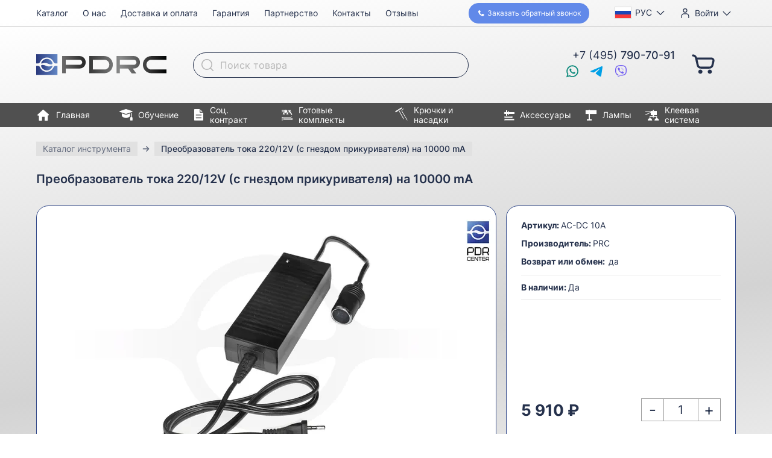

--- FILE ---
content_type: text/html; charset=UTF-8
request_url: https://pdrc.ru/instrument/lampy/ultra-dent-tools/aksessuary-dlya-lamp-ultra-dent-tools/ac-dc-10a
body_size: 18235
content:

<!doctype html>
<html lang="ru">
<head>
    <meta charset="UTF-8">
    <meta name="viewport" content="width=device-width, initial-scale=1">
    <meta http-equiv="X-UA-Compatible" content="ie=edge">
    <title>Преобразователь тока 220/12V (с гнездом прикуривателя) на 10000 mA купить в ПДР Центре №1</title>

    <link rel="icon" href="/favicon.ico" sizes="32x32">
    <link rel="icon" href="/icon.svg" type="image/svg+xml">
    <link rel="apple-touch-icon" href="/apple-touch-icon.png">
    <link rel="manifest" href="/manifest.webmanifest">

    <meta http-equiv="Content-Type" content="text/html; charset=UTF-8" />
<meta name="description" content="Преобразователь тока 220/12V (с гнездом прикуривателя) на 10000 mA в наличии! Покупайте аксессуары для ламп ultra dent tools с удовольствием, доставляем. PDR Center, 8 (800) 555-30-91" />
<script data-skip-moving="true">(function(w, d, n) {var cl = "bx-core";var ht = d.documentElement;var htc = ht ? ht.className : undefined;if (htc === undefined || htc.indexOf(cl) !== -1){return;}var ua = n.userAgent;if (/(iPad;)|(iPhone;)/i.test(ua)){cl += " bx-ios";}else if (/Windows/i.test(ua)){cl += ' bx-win';}else if (/Macintosh/i.test(ua)){cl += " bx-mac";}else if (/Linux/i.test(ua) && !/Android/i.test(ua)){cl += " bx-linux";}else if (/Android/i.test(ua)){cl += " bx-android";}cl += (/(ipad|iphone|android|mobile|touch)/i.test(ua) ? " bx-touch" : " bx-no-touch");cl += w.devicePixelRatio && w.devicePixelRatio >= 2? " bx-retina": " bx-no-retina";if (/AppleWebKit/.test(ua)){cl += " bx-chrome";}else if (/Opera/.test(ua)){cl += " bx-opera";}else if (/Firefox/.test(ua)){cl += " bx-firefox";}ht.className = htc ? htc + " " + cl : cl;})(window, document, navigator);</script>


<link href="/bitrix/js/ui/design-tokens/dist/ui.design-tokens.min.css?172543546723463" type="text/css"  rel="stylesheet" />
<link href="/bitrix/js/ui/fonts/opensans/ui.font.opensans.min.css?16672913582320" type="text/css"  rel="stylesheet" />
<link href="/bitrix/js/main/popup/dist/main.popup.bundle.min.css?175688138828056" type="text/css"  rel="stylesheet" />
<link href="/bitrix/cache/css/s1/atc_shop_v2/template_8018b2af3f5e4cb4bd237e65942fc563/template_8018b2af3f5e4cb4bd237e65942fc563_v1.css?17645319458880" type="text/css"  data-template-style="true" rel="stylesheet" />




<link href="/local/templates/atc_shop_v2/dist/index.f7469c11.css" rel="stylesheet">
<link rel="preload" href="/local/templates/atc_shop_v2/dist/index.runtime.22a1b710.js" as="script">
<link rel="preload" href="/local/templates/atc_shop_v2/dist/index.8775f222.js" as="script">
<script type="extension/settings" data-extension="currency.currency-core">{"region":"ru"}</script>



    <meta name="google-site-verification" content="oZk7P5bfnUbzDL5PNmyvy41cP70HnJXZjwfWkyMZVPM"/>
    <meta name="google-site-verification" content="QDjUOKgF-wFHZ1aDboB223pLcw_QV5JNuPEjUZixYLg"/>
    <meta name="mailru-verification" content="f624a8a43b8bd6fa"/>

    <!-- Yandex.Metrika counter -->
    <script data-skip-moving="true">
        (function(m, e, t, r, i, k, a) {
            m[i] = m[i] || function() {
                (m[i].a = m[i].a || []).push(arguments);
            };
            m[i].l = 1 * new Date();
            k = e.createElement(t), a = e.getElementsByTagName(t)[0], k.async = 1, k.src = r, a.parentNode.insertBefore(k, a);
        })
        (window, document, "script", "https://mc.yandex.ru/metrika/tag.js", "ym");

        ym(25018181, "init", {
            id: 25018181,
            clickmap: true,
            trackLinks: true,
            accurateTrackBounce: true,
            webvisor: true,
            ecommerce: "dataLayer",
            userParams: {
                                is_staff: false            }
        });
    </script>
    <!-- /Yandex.Metrika counter -->

    <!--  init datalayer  -->
    <script data-skip-moving="true">
        window.dataLayer = window.dataLayer || [];

        // dataLayer crude debugging
        // var dataLayerPush = window.dataLayer.push;
        // window.dataLayer.push = function () {
        // 	console.log("dataLayer", arguments[0]);
        // 	dataLayerPush.apply(window.dataLayer, arguments);
        // }
    </script>
</head>
<body>

<!-- Yandex.Metrika counter -->
<noscript>
    <div><img src="https://mc.yandex.ru/watch/25018181"
              style="position:absolute; left:-9999px;"
              alt=""/></div>
</noscript>
<!-- /Yandex.Metrika counter -->

<!-- Дефолтные значения параметров Google ремаркетинга -->
<!-- Дефолтные значения параметров Google ремаркетинга -->

<div class="page">
    <header class="header">
        <div class="header__mobile-bar">
            <button class="header__menu-button header__icon-button">
                <span class="i i--menu-24"></span>
                <span class="header__menu-button-mobile-text">Меню</span>
            </button>

            <a href="/" class="header__mobile-logo">
                <img src="/local/templates/atc_shop_v2/dist/logo.31226c03.svg"
                     width="216"
                     height="59"
                     alt="PDR Center">
            </a>

            <div id="bx_basketFKauiI" class="header__basket">
    <!--'start_frame_cache_bx_basketFKauiI'--><a class="header__basket-link header__icon-button"
   href="/personal/cart/"
   title="В корзину"
>
    <span class="i i--cart-24"></span>
    </a>
<!--'end_frame_cache_bx_basketFKauiI'--></div>
        </div>

        <div class="container">
            <div class="header__layout">
                <a href="/" class="header__logo">
                    <img src="/local/templates/atc_shop_v2/dist/logo.31226c03.svg"
                         width="216"
                         height="59"
                         alt="PDR Center">
                </a>

                <div class="header__language language-selector dropdown">
                                        <button class="dropdown__button"
                            type="button"
                            title="Выбор языка"
                            aria-expanded="false">
                        <img src="/local/templates/atc_shop_v2/dist/flag-ru.f4e02daa.svg"
                             class="language-selector__flag"
                             width="22" height="16"
                             alt="">
                        <span class="language-selector__label">Рус</span>
                    </button>
                    <ul class="dropdown__body dropdown__menu">
                                                    <li class="dropdown__menu-item">
                                <button type="button"
                                        class="language-selector__menu-item language-selector__language"
                                        data-code="en"
                                >
                                    <img src="/local/templates/atc_shop_v2/dist/flag-gb.db42ed35.svg"
                                         class="language-selector__flag"
                                         width="22" height="16"
                                         alt="">
                                    English                                </button>
                            </li>
                                                    <li class="dropdown__menu-item">
                                <button type="button"
                                        class="language-selector__menu-item language-selector__language"
                                        data-code="zh-CN"
                                >
                                    <img src="/local/templates/atc_shop_v2/dist/flag-cn.b8ce75d7.svg"
                                         class="language-selector__flag"
                                         width="22" height="16"
                                         alt="">
                                    简体中文                                </button>
                            </li>
                                                    <li class="dropdown__menu-item">
                                <button type="button"
                                        class="language-selector__menu-item language-selector__language"
                                        data-code="de"
                                >
                                    <img src="/local/templates/atc_shop_v2/dist/flag-de.c10bf0b8.svg"
                                         class="language-selector__flag"
                                         width="22" height="16"
                                         alt="">
                                    Deutsch                                </button>
                            </li>
                                            </ul>
                </div>

                <div class="header__user dropdown">
                                            <a href="/login/"
                           class="header__user-button dropdown__button bxmodAuthShowLink">
                            <span class="i i--user-20"></span>
                            <span class="header__user-label">Войти</span>
                        </a>
                                    </div>

                <div id="bx_basketT0kNhm" class="header__basket">
    <!--'start_frame_cache_bx_basketT0kNhm'--><a class="header__basket-link header__icon-button"
   href="/personal/cart/"
   title="В корзину"
>
    <span class="i i--cart-24"></span>
    </a>
<!--'end_frame_cache_bx_basketT0kNhm'--></div>
                <button class="header__back-call"
                        data-a11y-dialog-show="callback-dialog"
                >
                    <span class="i i--phone-12"></span>
                    <span class="header__back-call-text1">Заказать&nbsp;</span>
                    <span class="header__back-call-text2">обратный звонок</span>
                </button>

                <div class="header__phone"
                     title="Телефон">
                    <div class="header__ims-list">
                        <a href="https://wa.me/79269089099"
                           rel="nofollow"
                           target="_blank"
                           class="header__im is-whatsapp"
                           title="Whatsapp"
                        >
                            <span class="i i--whatsapp-20"></span>
                        </a>

                        <a href="https://telegram.me/pdrcenter"
                           class="header__im is-tg"
                           title="Telegram"
                           rel="nofollow"
                           target="_blank"
                        >
                            <span class="i i--tg-20"></span>
                        </a>

                        <a href="viber://add?number=79269089099"
                           class="header__im is-viber"
                           title="Viber"
                        >
                            <span class="i i--viber-20"></span>
                        </a>
                    </div>

                    <a class="header__phone-text"
                       href="tel:+74957907091"
                    >
                        +7 (495) <b>790-70-91</b>
                    </a>
                </div>

                <div class="header__buttons">
                    <button class="header__menu-button header__icon-button">
                        <span class="i i--menu-24"></span>
                        <span>Меню</span>
                    </button>
                </div>

                <button class="header__search header__icon-button"
                        title="Поиск"
                        aria-expanded="false"
                >
                    <span class="i i--search-20"></span>
                </button>

                <div class="header__search-field">
                    <div id="top-search" class="top-search">
    <form action="/instrument/" class="top-search__form">
        <label class="top-search__label">
            <span class="screen-reader-only">Поиск товара</span>
            <input id="top-search__input"
                   type="text"
                   name="q"
                   placeholder="Поиск товара"
                   value=""
                   autocomplete="off"
                   class="top-search__input">
        </label>

        <button class="top-search__submit" type="submit" name="s">
            <span class="i i--search-20"></span>
        </button>
    </form>
</div>
                </div>

                <nav class="main-menu header__main-menu">
                    <div class="main-menu__inner">
                        <button type="button" class="main-menu__close" title="Закрыть">
                            <span class="i i--close-30"></span>
                        </button>
                        <p class="main-menu__title">Меню</p>

                        <ul class="main-menu__list">
                            <li class="main-menu__item is-mobile-only">
                                <a href="/" class="main-menu__link">
                                    <span class="i i--home-24"></span>
                                    Главная
                                </a>
                            </li>
                            <li class="main-menu__item">
                                <a href="/instrument/" class="main-menu__link">
                                    <span class="i i--catalog-24"></span>
                                    Каталог
                                </a>
                            </li>
                            <li class="main-menu__item is-mobile-only">
                                <a href="/obuchenie/" class="main-menu__link">
                                    <span class="i i--education-22"></span>
                                    Обучение
                                </a>
                            </li>
                            <li class="main-menu__item is-mobile-only">
                                <a href="/contract/" class="main-menu__link">
                                    <span class="i i--contract-20"></span>
                                    Соц. контракт
                                </a>
                            </li>
                            <li class="main-menu__item">
                                <a href="/about/" class="main-menu__link">
                                    <span class="i i--info-16"></span>
                                    О нас
                                </a>
                            </li>
                            <li class="main-menu__item">
                                <a href="/for-buyers/" class="main-menu__link">
                                    <span class="i i--wallet-16"></span>
                                    Доставка и оплата
                                </a>
                            </li>
                            <li class="main-menu__item">
                                <a href="/warranty/" class="main-menu__link">
                                    <span class="i i--warranty-16"></span>
                                    Гарантия
                                </a>
                            </li>
                            <li class="main-menu__item">
                                <a href="/partnership/" class="main-menu__link">
                                    <span class="i i--partnership-16"></span>
                                    Партнерство
                                </a>
                            </li>
                            <li class="main-menu__item">
                                <a href="/contacts/" class="main-menu__link">
                                    <span class="i i--contacts-16"></span>
                                    Контакты
                                </a>
                            </li>
                            <li class="main-menu__item">
                                <a href="/reviews/" class="main-menu__link">
                                    <span class="i i--reviews-16"></span>
                                    Отзывы
                                </a>
                            </li>
                        </ul>
                    </div>
                </nav>

                <nav class="catalog-menu header__catalog-menu">
                    <ul class="catalog-menu__list">
                        <li class="catalog-menu__item">
                            <a href="/" class="catalog-menu__link">
                                <span class="i i--home-24"></span>
                                Главная
                            </a>
                        </li>
                        <li class="catalog-menu__item">
                            <a href="/obuchenie/" class="catalog-menu__link">
                                <span class="i i--education-22"></span>
                                Обучение
                            </a>
                        </li>
                        <li class="catalog-menu__item">
                            <a href="/contract/" class="catalog-menu__link">
                                <span class="i i--contract-20"></span>
                                Соц. контракт
                            </a>
                        </li>
                        <li class="catalog-menu__item">
                            <a href="/instrument/gotovye-komplekty/" class="catalog-menu__link">
                                <span class="i i--kits-20"></span>
                                Готовые комплекты
                            </a>
                        </li>
                        <li class="catalog-menu__item">
                            <a href="/instrument/kryuchki/" class="catalog-menu__link">
                                <span class="i i--hooks-20"></span>
                                Крючки и насадки
                            </a>
                        </li>
                        <li class="catalog-menu__item">
                            <a href="/instrument/aksessuary/" class="catalog-menu__link">
                                <span class="i i--accessories-20"></span>
                                Аксессуары
                            </a>
                        </li>
                        <li class="catalog-menu__item">
                            <a href="/instrument/lampy/" class="catalog-menu__link">
                                <span class="i i--lamps-20"></span>
                                Лампы
                            </a>
                        </li>
                        <li class="catalog-menu__item">
                            <a href="/instrument/kleevaya-sistema/" class="catalog-menu__link">
                                <span class="i i--glue-20"></span>
                                Клеевая система
                            </a>
                        </li>
                    </ul>
                </nav>
            </div>
        </div>
    </header>

    <div class="page__content">


<!--region breadcrumb-->
<div class="overflow-hidden">
    <div class="container" id="navigation">
        <div class="swiper breadcrumb js-freemode-swiper"><ul class="swiper-wrapper" itemprop="http://schema.org/breadcrumb" itemscope itemtype="http://schema.org/BreadcrumbList">
			<li class="swiper-slide breadcrumb__item" style="width: auto;" id="bx_breadcrumb_0" itemprop="itemListElement" itemscope itemtype="http://schema.org/ListItem">
				<a class="breadcrumb__link" href="/instrument/" title="Каталог инструмента" itemprop="item">
					<span class="breadcrumb__text" itemprop="name">Каталог инструмента</span>
				</a>
				<meta itemprop="position" content="1" />
			</li>
			<li class="swiper-slide breadcrumb__item" style="width: auto;">
				<span class="breadcrumb__text is-last">Преобразователь тока 220/12V (с гнездом прикуривателя) на 10000 mA</span>
			</li></ul></div>    </div>
</div>
<!--endregion-->


    <div class="catalog-element bx-catalog-element"
         id="bx_117848907_11732"
         itemscope
         itemtype="http://schema.org/Product">

                    <script class="analytics-view-item-event"
                    type="text/props">{
    "items": [
        {
            "item_id": "AC-DC 10A",
            "item_name": "Преобразователь тока 220/12V (с гнездом прикуривателя) на 10000 mA",
            "item_brand": "PRC",
            "price": 5910,
            "currency": "RUB",
            "item_category": "Лампы",
            "item_category2": "Ultra Dent Tools",
            "item_category3": "Аксессуары для ламп Ultra Dent Tools"
        }
    ]
}</script>
        
        <div class="container">
            <h1 class="catalog-element__heading">Преобразователь тока 220/12V (с гнездом прикуривателя) на 10000 mA</h1>

            <div class="catalog-element__top">
                <div class="product-gallery catalog-element__gallery lightgallery "
                     id="bx_117848907_11732_big_slider">
                    <div class="product-gallery__main">
                        <div class="product-gallery__main-swiper swiper"
                             data-entity="images-container">
                            <ul class="swiper-wrapper">
                                                                    <li class="swiper-slide product-gallery__slide"
                                        data-id="33638">
                                        <a href="https://img.pdrc.ru/UyB9rxdaDr-V38-WX5cdUj45-t04OX8weCMygn_j_Mc//bG9jYWw6Ly8vdXBsb2FkL2libG9jay8xODMvMTgzYTMwMzE4NGNmMGE5OTE2OTM0NDZlMzBhM2JhMjkuanBn.jpg"
                                           data-sources='[{"srcset": "https://img.pdrc.ru/Wk3H5woNhUpTfQLjiuoUDTjHfcNYMtH9T_QrSoLHTUw//bG9jYWw6Ly8vdXBsb2FkL2libG9jay8xODMvMTgzYTMwMzE4NGNmMGE5OTE2OTM0NDZlMzBhM2JhMjkuanBn.webp", "type":"image/webp"}]'
                                           class="product-gallery__link">
                                            <picture class="product-gallery__picture">
                                                <source srcset="https://img.pdrc.ru/nhoYYF-ewPpHkRMre5nbu25oPANnSV1kPAAlwgnfDG4/resize:fit:1522:1142:0:0/bG9jYWw6Ly8vdXBsb2FkL2libG9jay8xODMvMTgzYTMwMzE4NGNmMGE5OTE2OTM0NDZlMzBhM2JhMjkuanBn.avif 2x,https://img.pdrc.ru/BCYOAgcXyVSz0WUum42Xz3Jnnox3hnRLLrYRJNx2NNs/resize:fit:761:571:0:0/bG9jYWw6Ly8vdXBsb2FkL2libG9jay8xODMvMTgzYTMwMzE4NGNmMGE5OTE2OTM0NDZlMzBhM2JhMjkuanBn.avif 1x" type="image/avif"><source srcset="https://img.pdrc.ru/5YWmxS3cbTdQu6Em72xWfC_GEwIInPGGzPubQyTntCI/resize:fit:1522:1142:0:0/bG9jYWw6Ly8vdXBsb2FkL2libG9jay8xODMvMTgzYTMwMzE4NGNmMGE5OTE2OTM0NDZlMzBhM2JhMjkuanBn.webp 2x,https://img.pdrc.ru/8ptwRJi76M8LcjIiL2vOITbYOaXmj4jInJPoF_eOn1I/resize:fit:761:571:0:0/bG9jYWw6Ly8vdXBsb2FkL2libG9jay8xODMvMTgzYTMwMzE4NGNmMGE5OTE2OTM0NDZlMzBhM2JhMjkuanBn.webp 1x" type="image/webp"><img src="https://img.pdrc.ru/oHvUILGqzBh2NzFWl1l9N5ZYpCv8qR7FPkbB7FTAGqk/resize:fit:761:571:0:0/bG9jYWw6Ly8vdXBsb2FkL2libG9jay8xODMvMTgzYTMwMzE4NGNmMGE5OTE2OTM0NDZlMzBhM2JhMjkuanBn.jpg" alt="Преобразователь тока 220/12V (с гнездом прикуривателя) на 10000 mA" width="761" height="571" srcset="https://img.pdrc.ru/_gqAkVIYbyevv2_Qr1wdTSfkV4LyeESfwz0n7qLUBnY/resize:fit:1522:1142:0:0/bG9jYWw6Ly8vdXBsb2FkL2libG9jay8xODMvMTgzYTMwMzE4NGNmMGE5OTE2OTM0NDZlMzBhM2JhMjkuanBn.jpg 2x">                                            </picture>
                                        </a>
                                    </li>
                                
                                
                                                            </ul>
                                                    </div>
                    </div>

                                    </div>

                <div class="catalog-element__panel">
                    
                    <dl class="catalog-element__params">
                                                    <dt class="catalog-element__param-name">Артикул:</dt>
                            <dd class="catalog-element__param-value"
                                itemprop="sku">AC-DC 10A</dd>

                        
                                                    <dt class="catalog-element__param-name">Производитель:</dt>
                            <dd class="catalog-element__param-value"
                                itemprop="brand"
                                itemtype="http://schema.org/Brand"
                                itemscope>
                                <span itemprop="name">PRC</span>
                            </dd>

                        
                        
                        <dt class="catalog-element__param-name">
                            Возврат или обмен:
                        </dt>
                        <dd class="catalog-element__param-value">
                                                            да
                                                    </dd>
                    </dl>

                    <p class="catalog-element__availability">
                        <b>В наличии: </b>Да                    </p>

                    <div class="catalog-element__controls">
                        <div class="catalog-element__prices">
                                                        <p class="catalog-element__price"
                               id="bx_117848907_11732_price"
                               data-entity="panel-price">
                                5 910 ₽                            </p>
                        </div>


                        <div class="catalog-element__quantity"
                             data-entity="quantity-block"
                                                    >
                            <button type="button"
                                    class="catalog-element__minus"
                                    id="bx_117848907_11732_quant_down">
                                -
                            </button>
                            <div>
                                <input class="catalog-element__input"
                                       id="bx_117848907_11732_quantity"
                                       type="text" inputmode="numeric" pattern="[0-9]*"
                                       value="1">
                                <span class="product-item-amount-description-container" hidden>
                                    <span id="bx_117848907_11732_quant_measure">шт</span>
                                    <span id="bx_117848907_11732_price_total"></span>
                                </span>
                            </div>
                            <button type="button"
                                    class="catalog-element__plus"
                                    id="bx_117848907_11732_quant_up">
                                +
                            </button>
                        </div>


                        <div id="bx_117848907_11732_basket_actions"
                                                    >
                            <a class="catalog-element__buy"
                               id="bx_117848907_11732_add_basket_link"
                               href="javascript:void(0);">
                                В корзину
                            </a>
                        </div>

                        <div
                                                    >
                            <a class="catalog-element__tinkoff"
                               id="bx_117848907_11732_buy_link"
                               href="javascript:void(0);">
                                <img src="/local/templates/atc_shop_v2/dist/tinkoff.72aeea5e.svg"
                                     class="catalog-element__tinkoff-logo"
                                     loading="lazy"
                                     width="91" height="80"
                                     alt="">
                                В кредит
                            </a>
                        </div>

                                            </div>
                </div>
            </div>

            <div class="tabs" x-data="{tab: 'description'}">
                <div class="swiper tabs__swiper js-freemode-swiper">
                    <div class="swiper-wrapper">
                        <div class="swiper-slide" style="width: auto;">
                            <div class="tabs__tabs">
                                <button type="button"
                                        class="tabs__tab"
                                        :class="{'is-active': tab === 'description'}"
                                        @click="tab = 'description'">
                                    Описание
                                </button>
                                                                <a href="/instrument/manual/" class="tabs__tab" type="button">
                                    Эксплуатация и уход за инструментом
                                </a>
                            </div>
                        </div>
                    </div>
                </div>

                <div class="tabs__sections">
                    <div class="catalog-element__description text-paragraphs"
                         data-entity="tab-container"
                         data-value="description"
                         itemprop="description"
                         id="bx_117848907_11732_description"
                         x-show="tab === 'description'"
                    >
                        Преобразователь тока 220/12V (с гнездом прикуривателя)-артикул AC-DC 10A применяется для перехода от стандартного(прикуривателя) разъема ламп к розетке на 220 В.<br>
 Предназначен для светодиодных ламп.<br>
 Будет отлично работать с лампами <b>Ultra Dent Tools, Nussle Spezialwerkzeuge, 1PDR, и др.</b> <br>
AC-DC 10A
                                                    <p>Вес: <b></b>490 г</p></p>
                                            </div>

                    
                </div>
            </div>

            <section class="page__section">
                <h2 class="catalog-element__features-heading">Наши преимущества:</h2>
                <div class="catalog-element__features">
                    <ul class="whyus__list">
	<li class="whyus__item">
		<picture class="whyus__picture">
			<img src="/local/templates/atc_shop_v2/dist/payment.68a45210.png"
				 loading="lazy"
				 alt="">
		</picture>
		Оплата заказа<br> при получении
	</li>
	<li class="whyus__item">
		<picture class="whyus__picture">
			<img src="/local/templates/atc_shop_v2/dist/delivery.c75808e8.png"
				 loading="lazy"
				 alt="">
		</picture>
		Бесплатная доставка<br> по всей России
	</li>
	<li class="whyus__item">
		<picture class="whyus__picture">
			<img src="/local/templates/atc_shop_v2/dist/credit.642600db.png"
				 loading="lazy"
				 alt="">
		</picture>
		Рассрочка и кредит
	</li>
	<li class="whyus__item">
		<picture class="whyus__picture">
			<img src="/local/templates/atc_shop_v2/dist/return.fb1f44fe.png"
				 loading="lazy"
				 alt="">
		</picture>
		Возврат и обмен
	</li>
	<li class="whyus__item">
		<picture class="whyus__picture">
			<img src="/local/templates/atc_shop_v2/dist/warranty.57284a5e.png"
				 loading="lazy"
				 alt="">
		</picture>
		Пожизненная<br> гарантия
	</li>
	<li class="whyus__item">
		<picture class="whyus__picture">
			<img src="/local/templates/atc_shop_v2/dist/discounts.bc8aa5f7.png"
				 loading="lazy"
				 alt="">
		</picture>
		Гибкая система<br> скидок
	</li>
	<li class="whyus__item">
		<picture class="whyus__picture">
			<img src="/local/templates/atc_shop_v2/dist/client.8e4903a3.png"
				 loading="lazy"
				 alt="">
		</picture>
		Индивидуальный подход<br> к каждому клиенту
	</li>
	<li class="whyus__item">
		<picture class="whyus__picture">
			<img src="/local/templates/atc_shop_v2/dist/production.a48b6ab2.png"
				 loading="lazy"
				 alt="">
		</picture>
		Изготовление<br> инструмента под заказ
	</li>
	<li class="whyus__item">
		<picture class="whyus__picture">
			<img src="/local/templates/atc_shop_v2/dist/custom-warranty-service.584199e1.png"
				 loading="lazy"
				 alt="">
		</picture>
		Собственный отдел<br> гарантийного сервиса
	</li>
	<li class="whyus__item">
		<picture class="whyus__picture">
			<img src="/local/templates/atc_shop_v2/dist/exclusive.11bafbf0.png"
				 loading="lazy"
				 alt="">
		</picture>
		Эксклюзивное<br> оборудование
	</li>
</ul>                </div>
            </section>
        </div>

        <div class="catalog-element__additional-products">
            
            
                    </div>

        
        <meta itemprop="name" content="Преобразователь тока 220/12V (с гнездом прикуривателя) на 10000 mA"/>
        <meta itemprop="category" content=""/>
        <meta itemprop="id" content="11732"/>
                    <span itemprop="offers" itemscope itemtype="http://schema.org/Offer">
                <meta itemprop="price" content="5910"/>
                <meta itemprop="priceCurrency" content="RUB"/>
                <link itemprop="availability"
                      href="http://schema.org/InStock"/>
            </span>
                        </div>
    						            <div class="row mb-5">
                <div class="col" data-entity="parent-container">
                    <div class="catalog-block-header"
                         data-entity="header"
                         data-showed="false"
                         style="display: none; opacity: 0;">
                        С этим товаром рекомендуем                    </div>
                                    </div>
            </div>
            
</div>
<footer class="footer">
    <div class="container">
        <div class="footer__layout">
            <a href="/" class="footer__logo">
                <img src="/local/templates/atc_shop_v2/dist/logo-long.3a1fd8fd.svg"
                     width="224" height="23" loading="lazy"
                     alt="PDR Center">
            </a>

            <div class="footer__phones">
                <a href="tel:88005553091" class="footer__phone">8 800 555-30-91</a>
                <a href="tel:+74957907091" class="footer__phone">+7 (495) 790-70-91</a>
            </div>

            <p class="footer__schedule">
                Время работы:<br>
                Пн-Пт: 9-19, Сб: 10-16, Вс: вых
            </p>

            <p class="footer__partner text-with-links text-with-links--light">
                Хотите стать нашим партнером?<br>
                Напишите на <a href="mailto:info@pdrc.ru">info@pdrc.ru</a>
            </p>

            <p class="footer__instrument">
                У нас вы можете купить PDR инструмент
            </p>

            <div class="footer__contacts">
                <h3 class="footer__heading footer__contacts-heading">Связь с нами:</h3>

                <a href="https://wa.me/79269089099"
                   rel="nofollow"
                   target="_blank"
                   class="footer__link footer__contact"
                   title="Whatsapp"
                >
                    <span class="i i--whatsapp-20 footer__icon is-whatsapp"></span>
                    +7 926 908-90-99
                </a>

                <a href="https://telegram.me/pdrcenter"
                   class="footer__link footer__contact"
                   title="Telegram"
                   rel="nofollow"
                   target="_blank"
                >
                    <span class="i i--tg-20 footer__icon is-tg"></span>
                    +7 926 908-90-99
                </a>

                <a href="https://yandex.ru/maps/-/CDUKqDiZ"
                   class="footer__link footer__contact footer__address"
                   title="Показать на карте"
                   rel="nofollow"
                   target="_blank"
                >
                    <span class="i i--pin-20 footer__icon"></span>
                    <span>
                        <b>Центральный офис<br> и выставочный зал:</b><br>
                        г.&nbsp;Москва,<br> ул.&nbsp;Салтыковская, д.&nbsp;51
                        <br><br>
                        <b>Учебный центр:</b><br>
                        г.&nbsp;Москва,<br> ул. Салтыковская, д.&nbsp;53
                    </span>
                </a>

                <a href="viber://add?number=79269089099"
                   class="footer__link footer__contact"
                   title="Viber"
                >
                    <span class="i i--viber-20 footer__icon is-viber"></span>
                    +7 926 908-90-99
                </a>
            </div>

            <div class="footer__socials">
                <h3 class="footer__heading">Мы в соцсетях:</h3>

                <a href="https://vk.com/pdrcru"
                   class="footer__link footer__contact"
                   rel="nofollow"
                   target="_blank"
                >
                    <span class="i i--vk-20 footer__icon"></span>
                    Сообщество в VK
                </a>

                <a href="https://www.youtube.com/user/pdrcenter/videos"
                   class="footer__link footer__contact"
                   rel="nofollow"
                   target="_blank"
                >
                    <span class="i i--youtube-20 footer__icon"></span>
                    Канал на Youtube
                </a>
            </div>

            <div class="footer__reviews">
                <h3 class="footer__heading">Отзывы на Яндекс:</h3>

                <a href="https://yandex.ru/maps/org/pdr_center/1239874875/reviews/?ll=37.882548%2C55.746081&tab=reviews&z=12"
                   rel="nofollow"
                   target="_blank"
                >
                    <img src="https://grade.market.yandex.ru/?id=217670&amp;action=image&amp;size=0"
                         border="0" width="88" height="31"
                         alt="Читайте отзывы покупателей и оценивайте качество магазина на Яндекс.Маркете">
                </a>
            </div>

            <p class="footer__copyright">
                1998 - 2025 © «PDR CENTER»,<br>
                все права защищены
            </p>
        </div>
    </div>
</footer>
</div>

        <div class="bxmodAuthDialogOver"></div>
    <div class="bxmodAuthDialog">
        <a href="javascript:;" title="Закрыть" class="bxmodAuthDialogClose"></a>
        <input type="hidden" class="bxmodAuthDocLocation" value="/instrument/lampy/ultra-dent-tools/aksessuary-dlya-lamp-ultra-dent-tools/ac-dc-10a">
    
            <div class="bxmodAuthLeft">
            <div class="bxmodAuthContainer">
                <div class="bxmodAuthForms">
                    <form class="bxmodAuthLogin taActive">
                        <div class="bxmodAuthTitle">
                                                            Вход по email/телефону                                                    </div>
                        <div>
                                                                                                                                                    <label>Ваш email или номер телефона:</label>
                            <input type="text" name="bxmodAuthEmail" value="" placeholder="введите ваш email или номер телефона">
                        </div>
                        <div>
                            <label>Пароль:</label>
                            <input type="password" name="bxmodAuthPass" value="" placeholder="введите пароль">
                        </div>
                        
                        							<div class="bxmodAuthCaptchaBlock taCaptchaLogin">
								<div class="bxmodAuthCaptchaInp">
									<label>Предотвращение автоматических регистраций:</label>
									<input type="hidden" name="captcha_sid" value="02a08da8f438553c9ae7cadc60f9de97" class="captchaSid">
									<input type="text" name="captcha_word" style="display:none" value="6LdxT" size="30" maxlength="50" value="" class="captchaWord">
									<div style="transform:scale(0.9); transform-origin:0;">
										<div class="g-recaptcha" data-theme="light" data-sitekey="6LdxTJcUAAAAAO9FP7XMc4xBt6JOv_TtOkojxOPT"  data-size="normal"  data-badge="bottomright" data-callback="RecaptchafreeSubmitForm"></div>
									</div>
								</div>
							</div>
                                                
                                                <div>
                            <label class="bxmodAuthRemember"><input type="checkbox" name="bxmodAuthRemember"> запомнить меня на сайте</label>
                        </div>
                                                <div class="bxmodAuthButtons">
                            <a href="javascript:;" title="Восстановление пароля" class="bxmodAuthToRestore">Забыли пароль?</a>
                            <button type="button" title="Вход/регистрация" value="секундочку" class="bxmodAuthLoginButton">Вход/регистрация</button>
                        </div>
                    </form>
                    <form class="bxmodAuthRestore">
                        <div class="bxmodAuthTitle">Восстановление пароля</div>

                        <div class="bxmodAuthDesc">
                            Для восстановления пароля, обратитесь в техническую поддержку магазина по телефону
							<nobr><a href="tel:+74957907091">+7 (495) 790-70-91</a></nobr> или
							на почту <a href="mailto:info@pdrc.ru">info@pdrc.ru</a>.
                        </div>
                    </form>
                    <form class="bxmodAuthConfirm">
                        <div class="bxmodAuthTitle phone">Подтверждение номера телефона</div>
                        <div class="bxmodAuthTitle email">Подтверждение адреса Email</div>
                        <div class="bxmodAuthConfirmDesc phone">Мы отправили на ваш номер телефона СМС с кодом подтверждения. Пожалуйста, введите данный код в поле ниже и нажмите кнопку &laquo;Подтвердить&raquo;</div>
                        <div class="bxmodAuthConfirmDesc email">Мы отправили на ваш адрес электронной почты письмо с кодом подтверждения. Пожалуйста, введите данный код в поле ниже и нажмите кнопку &laquo;Подтвердить&raquo;</div>
                        <label>Проверочный код</label>
                        <input type="hidden" name="bxmodAuthConfirmLogin" value="">
                        <input type="text" name="bxmodAuthConfirmCode" value="" placeholder="проверочный код">
                        <div class="bxmodAuthButtons">
                            <button type="button" title="Подтвердить" value="секундочку" class="bxmodAuthConfirmButton">Подтвердить</button>
                        </div>
                    </form>
                    <div class="bxmodAuthRestoreSend">
                        <div class="bxmodAuthTitle">Восстановление пароля</div>
                                                <div class="bxmodAuthRestoreSendEmail">
                            На ваш адрес электронной почты мы выслали код подтверждения, введите этот код в поле ниже, введите новый пароль, его подтверждение и нажмите кнопку &laquo;Установить пароль&raquo;. Код подтверждения действителен в течение 10 мин.                        </div>
                        <div class="bxmodAuthRestoreSendPhone">
                            На ваш номер телефона мы отправили SMS с кодом подтверждения, введите этот код в поле ниже, введите новый пароль, его подтверждение и нажмите кнопку &laquo;Установить пароль&raquo;. Код подтверждения действителен в течение 10 мин.                        </div>
                                                <form class="bxmodAuthSetPass">
                                                        <div>
                                <label>Код подтверждения:</label>
                                <input type="text" name="bxmodAuthRestoreCode" value="" placeholder="Введите код подтверждения">
                            </div>
                            <div>
                                <label>Новый пароль:</label>
                                <input type="password" name="bxmodAuthRestorePassword" value="" placeholder="Введите новый пароль">
                            </div>
                            <div>
                                <label>Подтверждение пароля:</label>
                                <input type="password" name="bxmodAuthRestoreRePassword" value="" placeholder="Введите пароль повторно">
                            </div>
                            <div class="bxmodAuthButtons">
                                <a href="javascript:;" title="Отмена" class="bxmodAuthToLogin">отмена</a>
                                <button type="button" title="Установить пароль" value="секундочку" class="bxmodAuthSetPassButton">Установить пароль</button>
                            </div>
                        </form>
                    </div>
                    <div class="bxmodAuthSuccessRegister">
                        <div class="bxmodAuthTitle">Регистрация успешно завершена!</div>
                        <p class="bxmodAuthMess">Данная страница будет<br>обновлена через <span id="bxmodAuthReloadTimer46009914">2</span> сек.</p>
                        <p class="bxmodAuthMess"><a href="javascript:;" class="taSuccess" title="обновить страницу">обновить страницу</a></p>
                    </div>
                    <div class="bxmodAuthSuccessLogin">
                        <div class="bxmodAuthTitle">Авторизация прошла успешно!</div>
                        <p class="bxmodAuthMess">Данная страница будет<br>обновлена через <span id="bxmodAuthReloadTimer1711895081">2</span> сек.</p>
                        <p class="bxmodAuthMess"><a href="javascript:;" class="taSuccess" title="обновить страницу">обновить страницу</a></p>
                    </div>
                    <div class="bxmodAuthSuccessRestore">
                        <div class="bxmodAuthTitle">Пароль успешно изменен!</div>
                        <p class="bxmodAuthMess">Данная страница будет<br>обновлена через <span id="bxmodAuthReloadTimer55312644">2</span> сек.</p>
                        <p class="bxmodAuthMess"><a href="javascript:;" class="taSuccess" title="обновить страницу">обновить страницу</a></p>
                    </div>
                    <div class="bxmodAuthAllError">
                        <div class="bxmodAuthTitle">Неизвестная ошибка!</div>
                        <p class="bxmodAuthMess">Произошла неизвестная ошибка.<br>Обновите страницу и попробуйте заново!</p>
                        <p class="bxmodAuthMess"><a href="javascript:;" class="taSuccess" title="обновить страницу">обновить страницу</a></p>
                    </div>
                </div>
            </div>
        </div>
                        </div>

<div class="dialog" aria-hidden="true" id="callback-dialog">
	<div class="dialog__overlay" tabindex="-1" data-a11y-dialog-hide></div>
	<div class="dialog__content" aria-labelledby="callback-dialog__title" role="dialog">
		<button data-a11y-dialog-hide class="dialog__close" aria-label="Закрыть"></button>


		<div class="dialog__inner">
			<div class="dialog__container" role="document">
				<p id="dialog__heading" class="dialog__heading">Заказать обратный звонок</p>
				<div class="contacts-form">
					<div id="comp_311618b226a3667b955c396830df2691">
<form name="CALLBACK" action="/instrument/lampy/ultra-dent-tools/aksessuary-dlya-lamp-ultra-dent-tools/ac-dc-10a" method="POST" enctype="multipart/form-data"><input type="hidden" name="bxajaxid" id="bxajaxid_311618b226a3667b955c396830df2691_8BACKi" value="311618b226a3667b955c396830df2691" /><input type="hidden" name="AJAX_CALL" value="Y" /><input type="hidden" name="sessid" id="sessid" value="d3546036e6b2dec15cf926c439430a01" /><input type="hidden" name="WEB_FORM_ID" value="1" /><input type="hidden" name="lang" value="ru" /> 
<p> 	Вы можете заказать бесплатный обратный звонок с сайта. Укажите ваш номер телефона и мы перезвоним вам. </p>
   
<div class="l-fg"> 	 
  <div class="l-fg__col l-fg__col--2"> 		 
    <div class="l-row"> 			<label> 				Номер телефона<font color='red'><span class='form-required starrequired'>*</span></font> 				<input type="text" class="f-input f-input--bordered" placeholder="+" data-tel-mask name="form_text_1" value=""> 			</label> <input type="text" style="display:none !important" tabindex="-1" autocomplete="off" name="form_text_118" value=""> 	 		</div>
   		 
    <div class="l-row"> 			<label> 				Ваше имя<font color='red'><span class='form-required starrequired'>*</span></font> 				<input type="text" class="f-input f-input--bordered" name="form_text_2" value=""> 			</label> 		</div>
   		 
    <div class="l-row"> 			<label> 				Город<font color='red'><span class='form-required starrequired'>*</span></font> 				<input type="text" class="f-input f-input--bordered" name="form_text_3" value=""> 			</label> 		</div>
   		 
    <div class="l-row"> 			<label> 				E-mail 				<input type="text" class="f-input f-input--bordered" name="form_text_5" value=""> 			</label> 		</div>
   		 
    <div class="l-row"> 			 <input type="hidden" name="captcha_sid" value="0dec48ccfe60d365236ae12336b8b6d4" /><div class="g-recaptcha" data-theme="light" data-sitekey="6LdxTJcUAAAAAO9FP7XMc4xBt6JOv_TtOkojxOPT"  data-size="normal"  data-badge="bottomright" data-callback="RecaptchafreeSubmitForm"></div><br /><input type="text" name="captcha_word" style="display:none" value="6LdxT" size="30" maxlength="50" value="" class="inputtext" /> 		</div>
   
    <div class="l-row"> 			<input  type="submit" name="web_form_submit" value="Отправить" class="f-button f-button--primary-raised" /> 		</div>
   	</div>
 </div>
 </form></div>				</div>
			</div>
		</div>
	</div>
</div>


<div id="altasib_reservation_msg_ok_and_err">
					</div>

<div id="altasib_reservation_run_win_mini" class="altasib_reservation_run_win_mini" style="display:none;">
	<div class="altasib_reservation_error_block">
		<table cellpadding="0" cellspacing="0" border="0">
		<tr>
			<td class="altasib_reservation_error_pic"><img src="/bitrix/components/altasib/reservation/images/altasibOk.gif" /></td>
			<td class="altasib_reservation_mess_ok_td_list">
				<div class="altasib_reservation_mess_ok">Ваша заявка отправлена! В ближайшее время мы с вами свяжемся!</div>
			</td>
		</tr>
		</table>
	</div>
	<div class="altasib_reservation_submit">
		<input type="button" name="CloseForm" id="altasib_reservation_cancel_mini" class="altasib_reservation_iesubmit" value="Закрыть" />
	</div>
</div>



<div id="altasib_reservation_run_window" class="altasib_reservation_run_window" style="display:none;">
	<div id="altasib_reservation_msg_ok_err" style="display:none"></div>

	<div class="altasib_reservation_form">

		<div class="altasib_reservation_poles" id="altasib_reservation_poles">
		<form id="altasib_reservation_f" name="f_reservation" action="" method="post" enctype="multipart/form-data">
			<div id="altasib_reservation_info_product" style="display:none"></div>
			<input type="hidden" name="RESERVATION_FORM" value="Y" />
			<input type="hidden" name="AJAX_SEND_DATA" value="Y" />
			<div id="altasib_reservation_pole_SEND_DATA_NOT" class="altasib_reservation_DATANOT" style="display:none;"><div class="altasib_reservation_inptxt_bg">
				<div class="altasib_reservation_name">Email</div>
				<input type="text" size="50" id="altasib_reservation_SEND_DATA_NOT" name="SEND_DATA_NOT" value="" placeholder="Enter your e-mail" />			</div></div>

			<div id="altasib_reservation_infoclk_elem">
							</div>
			<input type="hidden" name="sessid" id="sessid_1" value="d3546036e6b2dec15cf926c439430a01" />													<div id="altasib_reservation_pole_FIO" class="altasib_reservation_item_pole">
					<div class="altasib_reservation_name">Ваше имя, название организации </div>
					<div class="altasib_reservation_inptxt_bg" id="error_FIO"><input type="text" size="40" id="altasib_reservation_FIO" name="FIELDS[FIO]" value="" class="altasib_reservation_inputtext"/></div>
				</div>
							<div id="altasib_reservation_pole_EMAIL" class="altasib_reservation_item_pole">
					<div class="altasib_reservation_name">Электронный адрес (e-mail) </div>
					<div class="altasib_reservation_inptxt_bg" id="error_EMAIL"><input type="text" size="40" id="altasib_reservation_EMAIL" name="FIELDS[EMAIL]" value="" class="altasib_reservation_inputtext"/></div>
				</div>
							<div id="altasib_reservation_pole_PHONE" class="altasib_reservation_item_pole">
					<div class="altasib_reservation_name">Телефон, другие контактные данные <span class="altasib_reservation_required_text">*</span></div>
					<div class="altasib_reservation_inptxt_bg" id="error_PHONE"><input type="text" size="40" id="altasib_reservation_PHONE" name="FIELDS[PHONE]" value="" class="altasib_reservation_inputtext"/></div>
				</div>
						<div id="altasib_reservation_pole_RESERVATION_TEXT" class="altasib_reservation_item_pole">
				<div class="altasib_reservation_name">Комментарий</div>
				<div class="altasib_reservation_inptxt_bg" id="error_EMPTY_TEXT">
				<div class="altasib_reservation_textarea_bg"><textarea cols="" rows="" id="RESERVATION_TEXT" name="RESERVATION_TEXT"></textarea></div></div>
			</div>
						<div class="altasib_reservation_submit submit_send">
				<div class="altasib_reservation_iesubmit_send">
					<input type="submit" name="SEND_FORM" class="altasib_reservation_iesubmit" value="Отправить" />
				</div>
			</div>
			<div style="float:right">
			<div class="altasib_reservation_submit">
				<input type="button" name="CloseForm" id="altasib_reservation_cancel" class="altasib_reservation_iesubmit" value="Отмена" />
			</div>
			</div>
		</form>

		</div>
	</div>
</div>


<script>if(!window.BX)window.BX={};if(!window.BX.message)window.BX.message=function(mess){if(typeof mess==='object'){for(let i in mess) {BX.message[i]=mess[i];} return true;}};</script>
<script>(window.BX||top.BX).message({"JS_CORE_LOADING":"Загрузка...","JS_CORE_NO_DATA":"- Нет данных -","JS_CORE_WINDOW_CLOSE":"Закрыть","JS_CORE_WINDOW_EXPAND":"Развернуть","JS_CORE_WINDOW_NARROW":"Свернуть в окно","JS_CORE_WINDOW_SAVE":"Сохранить","JS_CORE_WINDOW_CANCEL":"Отменить","JS_CORE_WINDOW_CONTINUE":"Продолжить","JS_CORE_H":"ч","JS_CORE_M":"м","JS_CORE_S":"с","JSADM_AI_HIDE_EXTRA":"Скрыть лишние","JSADM_AI_ALL_NOTIF":"Показать все","JSADM_AUTH_REQ":"Требуется авторизация!","JS_CORE_WINDOW_AUTH":"Войти","JS_CORE_IMAGE_FULL":"Полный размер"});</script><script src="/bitrix/js/main/core/core.min.js?1756881513229643"></script><script>BX.Runtime.registerExtension({"name":"main.core","namespace":"BX","loaded":true});</script>
<script>BX.setJSList(["\/bitrix\/js\/main\/core\/core_ajax.js","\/bitrix\/js\/main\/core\/core_promise.js","\/bitrix\/js\/main\/polyfill\/promise\/js\/promise.js","\/bitrix\/js\/main\/loadext\/loadext.js","\/bitrix\/js\/main\/loadext\/extension.js","\/bitrix\/js\/main\/polyfill\/promise\/js\/promise.js","\/bitrix\/js\/main\/polyfill\/find\/js\/find.js","\/bitrix\/js\/main\/polyfill\/includes\/js\/includes.js","\/bitrix\/js\/main\/polyfill\/matches\/js\/matches.js","\/bitrix\/js\/ui\/polyfill\/closest\/js\/closest.js","\/bitrix\/js\/main\/polyfill\/fill\/main.polyfill.fill.js","\/bitrix\/js\/main\/polyfill\/find\/js\/find.js","\/bitrix\/js\/main\/polyfill\/matches\/js\/matches.js","\/bitrix\/js\/main\/polyfill\/core\/dist\/polyfill.bundle.js","\/bitrix\/js\/main\/core\/core.js","\/bitrix\/js\/main\/polyfill\/intersectionobserver\/js\/intersectionobserver.js","\/bitrix\/js\/main\/lazyload\/dist\/lazyload.bundle.js","\/bitrix\/js\/main\/polyfill\/core\/dist\/polyfill.bundle.js","\/bitrix\/js\/main\/parambag\/dist\/parambag.bundle.js"]);
</script>
<script>BX.Runtime.registerExtension({"name":"ls","namespace":"window","loaded":true});</script>
<script>BX.Runtime.registerExtension({"name":"pull.protobuf","namespace":"BX","loaded":true});</script>
<script>BX.Runtime.registerExtension({"name":"rest.client","namespace":"window","loaded":true});</script>
<script>(window.BX||top.BX).message({"pull_server_enabled":"N","pull_config_timestamp":0,"shared_worker_allowed":"Y","pull_guest_mode":"N","pull_guest_user_id":0,"pull_worker_mtime":1756881422});(window.BX||top.BX).message({"PULL_OLD_REVISION":"Для продолжения корректной работы с сайтом необходимо перезагрузить страницу."});</script>
<script>BX.Runtime.registerExtension({"name":"pull.client","namespace":"BX","loaded":true});</script>
<script>BX.Runtime.registerExtension({"name":"pull","namespace":"window","loaded":true});</script>
<script>BX.Runtime.registerExtension({"name":"jquery","namespace":"window","loaded":true});</script>
<script>BX.Runtime.registerExtension({"name":"ui.design-tokens","namespace":"window","loaded":true});</script>
<script>BX.Runtime.registerExtension({"name":"ui.fonts.opensans","namespace":"window","loaded":true});</script>
<script>BX.Runtime.registerExtension({"name":"main.popup","namespace":"BX.Main","loaded":true});</script>
<script>BX.Runtime.registerExtension({"name":"popup","namespace":"window","loaded":true});</script>
<script>BX.Runtime.registerExtension({"name":"fx","namespace":"window","loaded":true});</script>
<script>BX.Runtime.registerExtension({"name":"currency.currency-core","namespace":"BX.Currency","loaded":true});</script>
<script>BX.Runtime.registerExtension({"name":"currency","namespace":"window","loaded":true});</script>
<script>(window.BX||top.BX).message({"LANGUAGE_ID":"ru","FORMAT_DATE":"DD.MM.YYYY","FORMAT_DATETIME":"DD.MM.YYYY HH:MI:SS","COOKIE_PREFIX":"BITRIX_SM","SERVER_TZ_OFFSET":"10800","UTF_MODE":"Y","SITE_ID":"s1","SITE_DIR":"\/","USER_ID":"","SERVER_TIME":1765785252,"USER_TZ_OFFSET":0,"USER_TZ_AUTO":"Y","bitrix_sessid":"d3546036e6b2dec15cf926c439430a01"});</script><script  src="/bitrix/cache/js/s1/atc_shop_v2/kernel_main/kernel_main_v1.js?1764544687196391"></script>
<script src="/bitrix/js/twim.recaptchafree/script.js?15524579044421"></script>
<script src="/bitrix/js/main/core/core_ls.min.js?17422413752683"></script>
<script src="/bitrix/js/pull/protobuf/protobuf.min.js?159533847676433"></script>
<script src="/bitrix/js/pull/protobuf/model.min.js?159533847614190"></script>
<script src="/bitrix/js/rest/client/rest.client.min.js?16026554999240"></script>
<script src="/bitrix/js/pull/client/pull.client.min.js?175688142349849"></script>
<script src="/bitrix/js/main/jquery/jquery-1.12.4.min.js?166729135897163"></script>
<script src="/bitrix/js/main/popup/dist/main.popup.bundle.min.js?175688151366986"></script>
<script src="/bitrix/js/currency/currency-core/dist/currency-core.bundle.min.js?17254354134569"></script>
<script src="/bitrix/js/currency/core_currency.min.js?1725435413835"></script>
<script src="/bitrix/js/jquery/jquery.form.js?153270149939445"></script>
<script>BX.setJSList(["\/bitrix\/js\/main\/session.js","\/bitrix\/js\/main\/core\/core_fx.js","\/bitrix\/js\/main\/pageobject\/dist\/pageobject.bundle.js","\/bitrix\/js\/main\/core\/core_window.js","\/bitrix\/js\/main\/date\/main.date.js","\/bitrix\/js\/main\/core\/core_date.js","\/bitrix\/js\/main\/utils.js","\/bitrix\/js\/main\/dd.js","\/bitrix\/js\/main\/core\/core_uf.js","\/bitrix\/js\/main\/core\/core_dd.js","\/bitrix\/js\/main\/core\/core_tooltip.js","\/local\/templates\/atc_shop_v2\/components\/bitrix\/catalog.element\/.default\/script.js","\/local\/templates\/atc_shop_v2\/components\/bitrix\/sale.basket.basket.line\/.default\/script.js","\/bitrix\/components\/bitrix\/search.title\/script.js","\/local\/components\/bxmod\/auth.dialognew\/templates\/.default\/script.js"]);</script>
<script>BX.setCSSList(["\/local\/components\/bxmod\/auth.dialognew\/templates\/.default\/style.css"]);</script>
<script defer src="https://www.google.com/recaptcha/api.js?onload=onloadRecaptchafree&render=explicit&hl=ru"></script>
<script>
bxSession.Expand('d3546036e6b2dec15cf926c439430a01.9f8660911f6ca7e64d39eaec6db6a677d3ec755dcc70ddda22530a518e4d3ea6');
</script>
<script>
					(function () {
						"use strict";

						var counter = function ()
						{
							var cookie = (function (name) {
								var parts = ("; " + document.cookie).split("; " + name + "=");
								if (parts.length == 2) {
									try {return JSON.parse(decodeURIComponent(parts.pop().split(";").shift()));}
									catch (e) {}
								}
							})("BITRIX_CONVERSION_CONTEXT_s1");

							if (cookie && cookie.EXPIRE >= BX.message("SERVER_TIME"))
								return;

							var request = new XMLHttpRequest();
							request.open("POST", "/bitrix/tools/conversion/ajax_counter.php", true);
							request.setRequestHeader("Content-type", "application/x-www-form-urlencoded");
							request.send(
								"SITE_ID="+encodeURIComponent("s1")+
								"&sessid="+encodeURIComponent(BX.bitrix_sessid())+
								"&HTTP_REFERER="+encodeURIComponent(document.referrer)
							);
						};

						if (window.frameRequestStart === true)
							BX.addCustomEvent("onFrameDataReceived", counter);
						else
							BX.ready(counter);
					})();
				</script>

<script src="/local/templates/atc_shop_v2/dist/index.runtime.22a1b710.js"></script>
<script src="/local/templates/atc_shop_v2/dist/index.8775f222.js"></script>



<script  src="/bitrix/cache/js/s1/atc_shop_v2/template_f6825c194cc6bf6cc58f59ff420320f9/template_f6825c194cc6bf6cc58f59ff420320f9_v1.js?176453194532935"></script>
<script  src="/bitrix/cache/js/s1/atc_shop_v2/page_b30265311de287c85e5b7fcda77fd7a5/page_b30265311de287c85e5b7fcda77fd7a5_v1.js?176453200690434"></script>


<script type="text/javascript">
    var google_tag_params = {
        ecomm_prodid: "",
        ecomm_pagetype: "other",
        ecomm_totalvalue: ""
    };
</script>
<script>
    var bx_basketFKauiI = new BitrixSmallCart;
</script>
<script type="text/javascript">
    bx_basketFKauiI.siteId = 's1';
    bx_basketFKauiI.cartId = 'bx_basketFKauiI';
    bx_basketFKauiI.ajaxPath = '/bitrix/components/bitrix/sale.basket.basket.line/ajax.php';
    bx_basketFKauiI.templateName = '.default';
    bx_basketFKauiI.arParams = {'PATH_TO_BASKET':'/personal/cart/','PATH_TO_PERSONAL':'/personal/','SHOW_PERSONAL_LINK':'N','SHOW_NUM_PRODUCTS':'Y','SHOW_TOTAL_PRICE':'N','SHOW_PRODUCTS':'N','POSITION_FIXED':'N','SHOW_AUTHOR':'N','PATH_TO_REGISTER':'/login/','PATH_TO_PROFILE':'/personal/','HIDE_ON_BASKET_PAGES':'N','CACHE_TYPE':'A','PATH_TO_ORDER':'/personal/order/make/','SHOW_EMPTY_VALUES':'Y','SHOW_REGISTRATION':'N','PATH_TO_AUTHORIZE':'/login/','SHOW_DELAY':'Y','SHOW_NOTAVAIL':'Y','SHOW_IMAGE':'Y','SHOW_PRICE':'Y','SHOW_SUMMARY':'Y','POSITION_VERTICAL':'top','POSITION_HORIZONTAL':'right','MAX_IMAGE_SIZE':'70','AJAX':'N','~PATH_TO_BASKET':'/personal/cart/','~PATH_TO_PERSONAL':'/personal/','~SHOW_PERSONAL_LINK':'N','~SHOW_NUM_PRODUCTS':'Y','~SHOW_TOTAL_PRICE':'N','~SHOW_PRODUCTS':'N','~POSITION_FIXED':'N','~SHOW_AUTHOR':'N','~PATH_TO_REGISTER':'/login/','~PATH_TO_PROFILE':'/personal/','~HIDE_ON_BASKET_PAGES':'N','~CACHE_TYPE':'A','~PATH_TO_ORDER':'/personal/order/make/','~SHOW_EMPTY_VALUES':'Y','~SHOW_REGISTRATION':'N','~PATH_TO_AUTHORIZE':'/login/','~SHOW_DELAY':'Y','~SHOW_NOTAVAIL':'Y','~SHOW_IMAGE':'Y','~SHOW_PRICE':'Y','~SHOW_SUMMARY':'Y','~POSITION_VERTICAL':'top','~POSITION_HORIZONTAL':'right','~MAX_IMAGE_SIZE':'70','~AJAX':'N','cartId':'bx_basketFKauiI'}; // TODO \Bitrix\Main\Web\Json::encode
    bx_basketFKauiI.closeMessage = '';
    bx_basketFKauiI.openMessage = '';
    bx_basketFKauiI.activate();
</script>

<script>
    var bx_basketT0kNhm = new BitrixSmallCart;
</script>
<script type="text/javascript">
    bx_basketT0kNhm.siteId = 's1';
    bx_basketT0kNhm.cartId = 'bx_basketT0kNhm';
    bx_basketT0kNhm.ajaxPath = '/bitrix/components/bitrix/sale.basket.basket.line/ajax.php';
    bx_basketT0kNhm.templateName = '.default';
    bx_basketT0kNhm.arParams = {'PATH_TO_BASKET':'/personal/cart/','PATH_TO_PERSONAL':'/personal/','SHOW_PERSONAL_LINK':'N','SHOW_NUM_PRODUCTS':'Y','SHOW_TOTAL_PRICE':'N','SHOW_PRODUCTS':'N','POSITION_FIXED':'N','SHOW_AUTHOR':'N','PATH_TO_REGISTER':'/login/','PATH_TO_PROFILE':'/personal/','HIDE_ON_BASKET_PAGES':'N','CACHE_TYPE':'A','PATH_TO_ORDER':'/personal/order/make/','SHOW_EMPTY_VALUES':'Y','SHOW_REGISTRATION':'N','PATH_TO_AUTHORIZE':'/login/','SHOW_DELAY':'Y','SHOW_NOTAVAIL':'Y','SHOW_IMAGE':'Y','SHOW_PRICE':'Y','SHOW_SUMMARY':'Y','POSITION_VERTICAL':'top','POSITION_HORIZONTAL':'right','MAX_IMAGE_SIZE':'70','AJAX':'N','~PATH_TO_BASKET':'/personal/cart/','~PATH_TO_PERSONAL':'/personal/','~SHOW_PERSONAL_LINK':'N','~SHOW_NUM_PRODUCTS':'Y','~SHOW_TOTAL_PRICE':'N','~SHOW_PRODUCTS':'N','~POSITION_FIXED':'N','~SHOW_AUTHOR':'N','~PATH_TO_REGISTER':'/login/','~PATH_TO_PROFILE':'/personal/','~HIDE_ON_BASKET_PAGES':'N','~CACHE_TYPE':'A','~PATH_TO_ORDER':'/personal/order/make/','~SHOW_EMPTY_VALUES':'Y','~SHOW_REGISTRATION':'N','~PATH_TO_AUTHORIZE':'/login/','~SHOW_DELAY':'Y','~SHOW_NOTAVAIL':'Y','~SHOW_IMAGE':'Y','~SHOW_PRICE':'Y','~SHOW_SUMMARY':'Y','~POSITION_VERTICAL':'top','~POSITION_HORIZONTAL':'right','~MAX_IMAGE_SIZE':'70','~AJAX':'N','cartId':'bx_basketT0kNhm'}; // TODO \Bitrix\Main\Web\Json::encode
    bx_basketT0kNhm.closeMessage = '';
    bx_basketT0kNhm.openMessage = '';
    bx_basketT0kNhm.activate();
</script>

<script>
    BX.ready(function() {
        new JCTitleSearch({
            "AJAX_PAGE": '/instrument/lampy/ultra-dent-tools/aksessuary-dlya-lamp-ultra-dent-tools/ac-dc-10a',
            "CONTAINER_ID": 'top-search',
            "INPUT_ID": 'top-search__input',
            "MIN_QUERY_LEN": 2
        });
    });
</script>

<script>
        BX.message({
            ECONOMY_INFO_MESSAGE: 'Скидка #ECONOMY#',
            TITLE_ERROR: 'Ошибка',
            TITLE_BASKET_PROPS: 'Свойства товара, добавляемые в корзину',
            BASKET_UNKNOWN_ERROR: 'Неизвестная ошибка при добавлении товара в корзину',
            BTN_SEND_PROPS: 'Выбрать',
            BTN_MESSAGE_DETAIL_BASKET_REDIRECT: 'Перейти в корзину',
            BTN_MESSAGE_CLOSE: 'Закрыть',
            BTN_MESSAGE_DETAIL_CLOSE_POPUP: 'Продолжить покупки',
            TITLE_SUCCESSFUL: 'Товар добавлен в корзину',
            COMPARE_MESSAGE_OK: 'Товар добавлен в список сравнения',
            COMPARE_UNKNOWN_ERROR: 'При добавлении товара в список сравнения произошла ошибка',
            COMPARE_TITLE: 'Сравнение товаров',
            BTN_MESSAGE_COMPARE_REDIRECT: 'Перейти в список сравнения',
            PRODUCT_GIFT_LABEL: 'Подарок',
            PRICE_TOTAL_PREFIX: 'на сумму',
            RELATIVE_QUANTITY_MANY: 'много',
            RELATIVE_QUANTITY_FEW: 'мало',
            SITE_ID: 's1'
        });

        var obbx_117848907_11732 = new JCCatalogElement({'CONFIG':{'USE_CATALOG':true,'SHOW_QUANTITY':true,'SHOW_PRICE':true,'SHOW_DISCOUNT_PERCENT':true,'SHOW_OLD_PRICE':true,'USE_PRICE_COUNT':false,'DISPLAY_COMPARE':false,'MAIN_PICTURE_MODE':[],'ADD_TO_BASKET_ACTION':['ADD'],'SHOW_CLOSE_POPUP':false,'SHOW_MAX_QUANTITY':'N','RELATIVE_QUANTITY_FACTOR':'5','TEMPLATE_THEME':'blue','USE_STICKERS':true,'USE_SUBSCRIBE':false,'SHOW_SLIDER':'N','SLIDER_INTERVAL':'5000','ALT':'Преобразователь тока 220/12V (с гнездом прикуривателя) на 10000 mA','TITLE':'Преобразователь тока 220/12V (с гнездом прикуривателя) на 10000 mA','MAGNIFIER_ZOOM_PERCENT':'200','USE_ENHANCED_ECOMMERCE':'Y','DATA_LAYER_NAME':'dataLayer','BRAND_PROPERTY':''},'VISUAL':{'ID':'bx_117848907_11732','DISCOUNT_PERCENT_ID':'bx_117848907_11732_dsc_pict','STICKER_ID':'bx_117848907_11732_sticker','BIG_SLIDER_ID':'bx_117848907_11732_big_slider','BIG_IMG_CONT_ID':'bx_117848907_11732_bigimg_cont','SLIDER_CONT_ID':'bx_117848907_11732_slider_cont','OLD_PRICE_ID':'bx_117848907_11732_old_price','PRICE_ID':'bx_117848907_11732_price','DISCOUNT_PRICE_ID':'bx_117848907_11732_price_discount','PRICE_TOTAL':'bx_117848907_11732_price_total','SLIDER_CONT_OF_ID':'bx_117848907_11732_slider_cont_','QUANTITY_ID':'bx_117848907_11732_quantity','QUANTITY_DOWN_ID':'bx_117848907_11732_quant_down','QUANTITY_UP_ID':'bx_117848907_11732_quant_up','QUANTITY_MEASURE':'bx_117848907_11732_quant_measure','QUANTITY_LIMIT':'bx_117848907_11732_quant_limit','BUY_LINK':'bx_117848907_11732_buy_link','ADD_BASKET_LINK':'bx_117848907_11732_add_basket_link','BASKET_ACTIONS_ID':'bx_117848907_11732_basket_actions','NOT_AVAILABLE_MESS':'bx_117848907_11732_not_avail','COMPARE_LINK':'bx_117848907_11732_compare_link','TREE_ID':'','DISPLAY_PROP_DIV':'bx_117848907_11732_sku_prop','DESCRIPTION_ID':'bx_117848907_11732_description','DISPLAY_MAIN_PROP_DIV':'bx_117848907_11732_main_sku_prop','OFFER_GROUP':'bx_117848907_11732_set_group_','BASKET_PROP_DIV':'bx_117848907_11732_basket_prop','SUBSCRIBE_LINK':'bx_117848907_11732_subscribe','TABS_ID':'bx_117848907_11732_tabs','TAB_CONTAINERS_ID':'bx_117848907_11732_tab_containers','SMALL_CARD_PANEL_ID':'bx_117848907_11732_small_card_panel','TABS_PANEL_ID':'bx_117848907_11732_tabs_panel'},'PRODUCT_TYPE':'1','PRODUCT':{'ID':'11732','ACTIVE':'Y','PICT':{'ID':'33638','SRC':'/upload/iblock/183/183a303184cf0a991693446e30a3ba29.jpg','WIDTH':'1920','HEIGHT':'1080'},'NAME':'Преобразователь тока 220/12V (с гнездом прикуривателя) на 10000 mA','SUBSCRIPTION':true,'ITEM_PRICE_MODE':'S','ITEM_PRICES':[{'UNROUND_BASE_PRICE':'5910','UNROUND_PRICE':'5910','BASE_PRICE':'5910','PRICE':'5910','ID':'15148','PRICE_TYPE_ID':'1','CURRENCY':'RUB','DISCOUNT':'0','PERCENT':'0','QUANTITY_FROM':'','QUANTITY_TO':'','QUANTITY_HASH':'ZERO-INF','MEASURE_RATIO_ID':'','PRINT_BASE_PRICE':'5 910 ₽','RATIO_BASE_PRICE':'5910','PRINT_RATIO_BASE_PRICE':'5 910 ₽','PRINT_PRICE':'5 910 ₽','RATIO_PRICE':'5910','PRINT_RATIO_PRICE':'5 910 ₽','PRINT_DISCOUNT':'0 ₽','RATIO_DISCOUNT':'0','PRINT_RATIO_DISCOUNT':'0 ₽','MIN_QUANTITY':'1'}],'ITEM_PRICE_SELECTED':'0','ITEM_QUANTITY_RANGES':{'ZERO-INF':{'HASH':'ZERO-INF','QUANTITY_FROM':'','QUANTITY_TO':'','SORT_FROM':'0','SORT_TO':'INF'}},'ITEM_QUANTITY_RANGE_SELECTED':'ZERO-INF','ITEM_MEASURE_RATIOS':{'839410':{'ID':'839410','RATIO':'1','IS_DEFAULT':'Y','PRODUCT_ID':'11732'}},'ITEM_MEASURE_RATIO_SELECTED':'839410','SLIDER_COUNT':'1','SLIDER':[{'ID':'33638','SRC':'/upload/iblock/183/183a303184cf0a991693446e30a3ba29.jpg','WIDTH':'1920','HEIGHT':'1080'}],'CAN_BUY':true,'CHECK_QUANTITY':false,'QUANTITY_FLOAT':true,'MAX_QUANTITY':'62','STEP_QUANTITY':'1','CATEGORY':''},'BASKET':{'ADD_PROPS':true,'QUANTITY':'quantity','PROPS':'prop','EMPTY_PROPS':true,'BASKET_URL':'/personal/cart/','ADD_URL_TEMPLATE':'/instrument/lampy/ultra-dent-tools/aksessuary-dlya-lamp-ultra-dent-tools/ac-dc-10a?action=ADD2BASKET&id=#ID#','BUY_URL_TEMPLATE':'/instrument/lampy/ultra-dent-tools/aksessuary-dlya-lamp-ultra-dent-tools/ac-dc-10a?action=BUY&id=#ID#'},'IS_FACEBOOK_CONVERSION_CUSTOMIZE_PRODUCT_EVENT_ENABLED':false});
    </script>
<script>
			BX.Currency.setCurrencies([{'CURRENCY':'EUR','FORMAT':{'FORMAT_STRING':'&euro;#','DEC_POINT':'.','THOUSANDS_SEP':',','DECIMALS':2,'THOUSANDS_VARIANT':'C','HIDE_ZERO':'Y'}},{'CURRENCY':'KZT','FORMAT':{'FORMAT_STRING':'#','DEC_POINT':'.','THOUSANDS_SEP':' ','DECIMALS':2,'THOUSANDS_VARIANT':'S','HIDE_ZERO':'Y'}},{'CURRENCY':'PDE','FORMAT':{'FORMAT_STRING':'&euro;#','DEC_POINT':'.','THOUSANDS_SEP':',','DECIMALS':2,'THOUSANDS_VARIANT':'C','HIDE_ZERO':'Y'}},{'CURRENCY':'RUB','FORMAT':{'FORMAT_STRING':'# ₽','DEC_POINT':'.','THOUSANDS_SEP':' ','DECIMALS':2,'THOUSANDS_VARIANT':'S','HIDE_ZERO':'Y'}},{'CURRENCY':'USD','FORMAT':{'FORMAT_STRING':'$#','DEC_POINT':'.','THOUSANDS_SEP':',','DECIMALS':2,'THOUSANDS_VARIANT':'C','HIDE_ZERO':'N'}}]);
		</script>
<script>
		BX.ready(BX.defer(function(){
			if (!!window.obbx_117848907_11732)
			{
				window.obbx_117848907_11732.allowViewedCount(true);
			}
		}));
	</script>
<script>
function _processform_8BACKi(){
	if (BX('bxajaxid_311618b226a3667b955c396830df2691_8BACKi'))
	{
		var obForm = BX('bxajaxid_311618b226a3667b955c396830df2691_8BACKi').form;
		BX.bind(obForm, 'submit', function() {BX.ajax.submitComponentForm(this, 'comp_311618b226a3667b955c396830df2691', true)});
	}
	BX.removeCustomEvent('onAjaxSuccess', _processform_8BACKi);
}
if (BX('bxajaxid_311618b226a3667b955c396830df2691_8BACKi'))
	_processform_8BACKi();
else
	BX.addCustomEvent('onAjaxSuccess', _processform_8BACKi);
</script><script type="text/javascript">
var altasib_reservation=new Object();
top.BX['altasib_reservation']=true;
altasib_reservation={'FLAG':false,'ACTIVATION':false};

function AltasibReservation_ReloadCaptcha(csid){
	document.getElementById("altasib_reservation_cm_CAPTCHA").src='/bitrix/tools/captcha.php?captcha_sid='+csid+'&rnd='+Math.random();
}
</script>

<script type="text/javascript">
$(document).ready(function(){
	$('form[name=f_reservation]').append('<input type="text" name="HREF_LINK" value="'+window.location.href+'" style="display:none;"/>');

	if(!altasib_reservation.ACTIVATION){
		altasib_reservation.ACTIVATION=true;
		$('#altasib_reservation_msg_ok_err').hide();
		$('a:contains("Предзаказ")').click(function(){
			AltasibReservation_runWindow($(this).attr('href'),$(this).attr('id'));
			return false;
		});
		$('.___').click(function(){
			AltasibReservation_runWindow($(this).attr('href'), $(this).attr('id'));
			return false;
		});
		altasib_reservation.options={
			target:"#altasib_reservation_msg_ok_err",
			success:function(html){
				$('#altasib_reservation_msg_ok_err').fadeIn();
				if(altasib_reservation.res_form == 'success'){
					AltasibReservation_success();
				}else if(altasib_reservation.res_form == 'error'){

					$("#altasib_reservation_f .altasib_reservation_item_pole").removeClass("altasib_reservation_error_pole");

					$('#altasib_reservation_error_block_id_int').html('<div id="altasib_reservation_error_block_id" class="altasib_reservation_error_block">'+document.getElementById('altasib_reservation_Err').innerHTML+'</div>');

					var param;
					if(typeof(altasib_reservation.res_errs)!="undefined"){
						for(prop in altasib_reservation.res_errs){
							param=altasib_reservation.res_errs[prop];
							if(typeof BX!="undefined")
								top.BX.addClass(BX('altasib_reservation_pole_'+param),'altasib_reservation_error_pole');
							else
								$('#altasib_reservation_pole_'+param).addClass('altasib_reservation_error_pole');
						}
					}
				}
			}
		};
		$("#altasib_reservation_f").ajaxForm(altasib_reservation.options);
	}
});


function AltasibReservation_runWindow(href,id_node){
	$("div").removeClass("altasib_reservation_error_pole");
	$('#altasib_reservation_msg_ok_err').hide();
		var get_id='';

	if(href.split("javascript:void").length > 0 && typeof id_node !== 'undefined'){
		num5=id_node.split('_');

		if(num5[0]=='bx'){
			var i=0,arId=[];
			while(i < num5.length){
				if(!isNaN(num5[i]))
					arId.push(num5[i]);
				i++;
			}
			get_id=arId[arId.length-1];
		}
	}else{
		var num4=href.split("/");

		if(num4.length > 1){
			var i=num4.length-1;
			var arParam=[];

			while(i > 0 && arParam.length < 2){

				if(num4[i]!=''){
					var part=num4[i].split("=");

					if(part.length > 0)
						arParam.push(part[part.length-1]);
					else
						arParam.push(num4[i]);
				}
				i--;
			}
			get_id=arParam[0];

		}else{
			var num=AltasibReservation_strripos(href,"id=");

			if(num)
				get_id=href.substring(num+3, href.length);

			var num2=AltasibReservation_strripos(get_id,"&");
			if(num2){
				get_id=get_id.substring(0,num2);
			}

			var num3=get_id.split("&");
			if(num3.length > 1){
				get_id=num3[0];
			}
		}
	}

	var locat=window.location.href;
	var ON_NAME_PRODUCT="Y";
	var ON_IMG_PRODUCT="N";
	var TITLE_NAME="Предварительный заказ товара";
	var IBID="9";

	$.ajax({
		type:"POST",
		url:"/bitrix/components/altasib/reservation/ajax.php",
		data:'id='+get_id+'&ON_NAME_PRODUCT='+ON_NAME_PRODUCT+'&ON_IMG_PRODUCT='+ON_IMG_PRODUCT+'&href_link='+locat+'&TITLE_NAME='+TITLE_NAME+'&IB_ID='+IBID,
		success:function(html){
			if(html.length > 0){
				$('#altasib_reservation_info_product').fadeIn().html(html);

				var popID=$('#altasib_reservation_run_window');
				popID.fadeIn();

				$('body').append('<div id="altasib_reservation_res"></div>');
				$('#altasib_reservation_res').css({'filter':'alpha(opacity=80)'}).fadeIn();
			}
		}
	});
	return false;
}

function AltasibReservation_runWindowMini(){
	$('body').append('<div id="altasib_reservation_mini"></div>');
	$('#altasib_reservation_mini').fadeIn();

	return false;
}

$(document).on('click', '#altasib_reservation_cancel', function(){
	$('#altasib_reservation_res, .altasib_reservation_run_window').fadeOut(function(){
		$('#altasib_reservation_msg_ok_err').fadeOut();
		$('#altasib_reservation_info_product').fadeOut();
		$('#altasib_reservation_res, a.altasib_reservation_close').remove();
	});
	return false;
});
$(document).on('click', 'a.altasib_reservation_close, #altasib_reservation_res', function(){
	$('#altasib_reservation_res, .altasib_reservation_run_window').fadeOut(function(){
		$('#altasib_reservation_msg_ok_err').fadeOut();
		$('#altasib_reservation_info_product').fadeOut();
		$('#altasib_reservation_res, a.altasib_reservation_close').remove();
	});
	return false;
});
$(document).on('click', '#altasib_reservation_cancel_mini', function(){
	$('#altasib_reservation_mini, .altasib_reservation_run_win_mini').fadeOut(function(){
		$('#altasib_reservation_mini, a.altasib_reservation_close_mini').remove();
	});
	altasib_reservation.FLAG=false;
	return false;
});
$(document).on('click', 'a.altasib_reservation_close_mini, #altasib_reservation_mini', function(){
	$('#altasib_reservation_mini, .altasib_reservation_run_win_mini').fadeOut(function(){
		$('#altasib_reservation_mini, a.altasib_reservation_close_mini').remove();
	});
	altasib_reservation.FLAG=false;
	return false;
});

function AltasibReservation_strripos(haystack, needle, offset){
	// Find position of last occurrence of a case-insensitive string in a string by: K. van Zonneveld
	var i=haystack.toLowerCase().lastIndexOf(needle.toLowerCase(), offset);// returns -1
	return i>=0?i:false;
}
function AltasibReservation_success(){
	$('#altasib_reservation_res, .altasib_reservation_run_window').fadeOut(function(){
		if(!altasib_reservation.FLAG){
			// AltasibReservation_runWindowMini();
		}

		altasib_reservation.FLAG=true;
		$('#altasib_reservation_msg_ok_err').fadeOut();
		$('#altasib_reservation_info_product').fadeOut();
		$('#altasib_reservation_res, a.altasib_reservation_close').remove();
		return false;
	});
}
</script>


</body>
</html>


--- FILE ---
content_type: text/html; charset=utf-8
request_url: https://www.google.com/recaptcha/api2/anchor?ar=1&k=6LdxTJcUAAAAAO9FP7XMc4xBt6JOv_TtOkojxOPT&co=aHR0cHM6Ly9wZHJjLnJ1OjQ0Mw..&hl=ru&v=7gg7H51Q-naNfhmCP3_R47ho&theme=light&size=normal&badge=bottomright&anchor-ms=20000&execute-ms=15000&cb=6i4enabfjuy7
body_size: 48968
content:
<!DOCTYPE HTML><html dir="ltr" lang="ru"><head><meta http-equiv="Content-Type" content="text/html; charset=UTF-8">
<meta http-equiv="X-UA-Compatible" content="IE=edge">
<title>reCAPTCHA</title>
<style type="text/css">
/* cyrillic-ext */
@font-face {
  font-family: 'Roboto';
  font-style: normal;
  font-weight: 400;
  font-stretch: 100%;
  src: url(//fonts.gstatic.com/s/roboto/v48/KFO7CnqEu92Fr1ME7kSn66aGLdTylUAMa3GUBHMdazTgWw.woff2) format('woff2');
  unicode-range: U+0460-052F, U+1C80-1C8A, U+20B4, U+2DE0-2DFF, U+A640-A69F, U+FE2E-FE2F;
}
/* cyrillic */
@font-face {
  font-family: 'Roboto';
  font-style: normal;
  font-weight: 400;
  font-stretch: 100%;
  src: url(//fonts.gstatic.com/s/roboto/v48/KFO7CnqEu92Fr1ME7kSn66aGLdTylUAMa3iUBHMdazTgWw.woff2) format('woff2');
  unicode-range: U+0301, U+0400-045F, U+0490-0491, U+04B0-04B1, U+2116;
}
/* greek-ext */
@font-face {
  font-family: 'Roboto';
  font-style: normal;
  font-weight: 400;
  font-stretch: 100%;
  src: url(//fonts.gstatic.com/s/roboto/v48/KFO7CnqEu92Fr1ME7kSn66aGLdTylUAMa3CUBHMdazTgWw.woff2) format('woff2');
  unicode-range: U+1F00-1FFF;
}
/* greek */
@font-face {
  font-family: 'Roboto';
  font-style: normal;
  font-weight: 400;
  font-stretch: 100%;
  src: url(//fonts.gstatic.com/s/roboto/v48/KFO7CnqEu92Fr1ME7kSn66aGLdTylUAMa3-UBHMdazTgWw.woff2) format('woff2');
  unicode-range: U+0370-0377, U+037A-037F, U+0384-038A, U+038C, U+038E-03A1, U+03A3-03FF;
}
/* math */
@font-face {
  font-family: 'Roboto';
  font-style: normal;
  font-weight: 400;
  font-stretch: 100%;
  src: url(//fonts.gstatic.com/s/roboto/v48/KFO7CnqEu92Fr1ME7kSn66aGLdTylUAMawCUBHMdazTgWw.woff2) format('woff2');
  unicode-range: U+0302-0303, U+0305, U+0307-0308, U+0310, U+0312, U+0315, U+031A, U+0326-0327, U+032C, U+032F-0330, U+0332-0333, U+0338, U+033A, U+0346, U+034D, U+0391-03A1, U+03A3-03A9, U+03B1-03C9, U+03D1, U+03D5-03D6, U+03F0-03F1, U+03F4-03F5, U+2016-2017, U+2034-2038, U+203C, U+2040, U+2043, U+2047, U+2050, U+2057, U+205F, U+2070-2071, U+2074-208E, U+2090-209C, U+20D0-20DC, U+20E1, U+20E5-20EF, U+2100-2112, U+2114-2115, U+2117-2121, U+2123-214F, U+2190, U+2192, U+2194-21AE, U+21B0-21E5, U+21F1-21F2, U+21F4-2211, U+2213-2214, U+2216-22FF, U+2308-230B, U+2310, U+2319, U+231C-2321, U+2336-237A, U+237C, U+2395, U+239B-23B7, U+23D0, U+23DC-23E1, U+2474-2475, U+25AF, U+25B3, U+25B7, U+25BD, U+25C1, U+25CA, U+25CC, U+25FB, U+266D-266F, U+27C0-27FF, U+2900-2AFF, U+2B0E-2B11, U+2B30-2B4C, U+2BFE, U+3030, U+FF5B, U+FF5D, U+1D400-1D7FF, U+1EE00-1EEFF;
}
/* symbols */
@font-face {
  font-family: 'Roboto';
  font-style: normal;
  font-weight: 400;
  font-stretch: 100%;
  src: url(//fonts.gstatic.com/s/roboto/v48/KFO7CnqEu92Fr1ME7kSn66aGLdTylUAMaxKUBHMdazTgWw.woff2) format('woff2');
  unicode-range: U+0001-000C, U+000E-001F, U+007F-009F, U+20DD-20E0, U+20E2-20E4, U+2150-218F, U+2190, U+2192, U+2194-2199, U+21AF, U+21E6-21F0, U+21F3, U+2218-2219, U+2299, U+22C4-22C6, U+2300-243F, U+2440-244A, U+2460-24FF, U+25A0-27BF, U+2800-28FF, U+2921-2922, U+2981, U+29BF, U+29EB, U+2B00-2BFF, U+4DC0-4DFF, U+FFF9-FFFB, U+10140-1018E, U+10190-1019C, U+101A0, U+101D0-101FD, U+102E0-102FB, U+10E60-10E7E, U+1D2C0-1D2D3, U+1D2E0-1D37F, U+1F000-1F0FF, U+1F100-1F1AD, U+1F1E6-1F1FF, U+1F30D-1F30F, U+1F315, U+1F31C, U+1F31E, U+1F320-1F32C, U+1F336, U+1F378, U+1F37D, U+1F382, U+1F393-1F39F, U+1F3A7-1F3A8, U+1F3AC-1F3AF, U+1F3C2, U+1F3C4-1F3C6, U+1F3CA-1F3CE, U+1F3D4-1F3E0, U+1F3ED, U+1F3F1-1F3F3, U+1F3F5-1F3F7, U+1F408, U+1F415, U+1F41F, U+1F426, U+1F43F, U+1F441-1F442, U+1F444, U+1F446-1F449, U+1F44C-1F44E, U+1F453, U+1F46A, U+1F47D, U+1F4A3, U+1F4B0, U+1F4B3, U+1F4B9, U+1F4BB, U+1F4BF, U+1F4C8-1F4CB, U+1F4D6, U+1F4DA, U+1F4DF, U+1F4E3-1F4E6, U+1F4EA-1F4ED, U+1F4F7, U+1F4F9-1F4FB, U+1F4FD-1F4FE, U+1F503, U+1F507-1F50B, U+1F50D, U+1F512-1F513, U+1F53E-1F54A, U+1F54F-1F5FA, U+1F610, U+1F650-1F67F, U+1F687, U+1F68D, U+1F691, U+1F694, U+1F698, U+1F6AD, U+1F6B2, U+1F6B9-1F6BA, U+1F6BC, U+1F6C6-1F6CF, U+1F6D3-1F6D7, U+1F6E0-1F6EA, U+1F6F0-1F6F3, U+1F6F7-1F6FC, U+1F700-1F7FF, U+1F800-1F80B, U+1F810-1F847, U+1F850-1F859, U+1F860-1F887, U+1F890-1F8AD, U+1F8B0-1F8BB, U+1F8C0-1F8C1, U+1F900-1F90B, U+1F93B, U+1F946, U+1F984, U+1F996, U+1F9E9, U+1FA00-1FA6F, U+1FA70-1FA7C, U+1FA80-1FA89, U+1FA8F-1FAC6, U+1FACE-1FADC, U+1FADF-1FAE9, U+1FAF0-1FAF8, U+1FB00-1FBFF;
}
/* vietnamese */
@font-face {
  font-family: 'Roboto';
  font-style: normal;
  font-weight: 400;
  font-stretch: 100%;
  src: url(//fonts.gstatic.com/s/roboto/v48/KFO7CnqEu92Fr1ME7kSn66aGLdTylUAMa3OUBHMdazTgWw.woff2) format('woff2');
  unicode-range: U+0102-0103, U+0110-0111, U+0128-0129, U+0168-0169, U+01A0-01A1, U+01AF-01B0, U+0300-0301, U+0303-0304, U+0308-0309, U+0323, U+0329, U+1EA0-1EF9, U+20AB;
}
/* latin-ext */
@font-face {
  font-family: 'Roboto';
  font-style: normal;
  font-weight: 400;
  font-stretch: 100%;
  src: url(//fonts.gstatic.com/s/roboto/v48/KFO7CnqEu92Fr1ME7kSn66aGLdTylUAMa3KUBHMdazTgWw.woff2) format('woff2');
  unicode-range: U+0100-02BA, U+02BD-02C5, U+02C7-02CC, U+02CE-02D7, U+02DD-02FF, U+0304, U+0308, U+0329, U+1D00-1DBF, U+1E00-1E9F, U+1EF2-1EFF, U+2020, U+20A0-20AB, U+20AD-20C0, U+2113, U+2C60-2C7F, U+A720-A7FF;
}
/* latin */
@font-face {
  font-family: 'Roboto';
  font-style: normal;
  font-weight: 400;
  font-stretch: 100%;
  src: url(//fonts.gstatic.com/s/roboto/v48/KFO7CnqEu92Fr1ME7kSn66aGLdTylUAMa3yUBHMdazQ.woff2) format('woff2');
  unicode-range: U+0000-00FF, U+0131, U+0152-0153, U+02BB-02BC, U+02C6, U+02DA, U+02DC, U+0304, U+0308, U+0329, U+2000-206F, U+20AC, U+2122, U+2191, U+2193, U+2212, U+2215, U+FEFF, U+FFFD;
}
/* cyrillic-ext */
@font-face {
  font-family: 'Roboto';
  font-style: normal;
  font-weight: 500;
  font-stretch: 100%;
  src: url(//fonts.gstatic.com/s/roboto/v48/KFO7CnqEu92Fr1ME7kSn66aGLdTylUAMa3GUBHMdazTgWw.woff2) format('woff2');
  unicode-range: U+0460-052F, U+1C80-1C8A, U+20B4, U+2DE0-2DFF, U+A640-A69F, U+FE2E-FE2F;
}
/* cyrillic */
@font-face {
  font-family: 'Roboto';
  font-style: normal;
  font-weight: 500;
  font-stretch: 100%;
  src: url(//fonts.gstatic.com/s/roboto/v48/KFO7CnqEu92Fr1ME7kSn66aGLdTylUAMa3iUBHMdazTgWw.woff2) format('woff2');
  unicode-range: U+0301, U+0400-045F, U+0490-0491, U+04B0-04B1, U+2116;
}
/* greek-ext */
@font-face {
  font-family: 'Roboto';
  font-style: normal;
  font-weight: 500;
  font-stretch: 100%;
  src: url(//fonts.gstatic.com/s/roboto/v48/KFO7CnqEu92Fr1ME7kSn66aGLdTylUAMa3CUBHMdazTgWw.woff2) format('woff2');
  unicode-range: U+1F00-1FFF;
}
/* greek */
@font-face {
  font-family: 'Roboto';
  font-style: normal;
  font-weight: 500;
  font-stretch: 100%;
  src: url(//fonts.gstatic.com/s/roboto/v48/KFO7CnqEu92Fr1ME7kSn66aGLdTylUAMa3-UBHMdazTgWw.woff2) format('woff2');
  unicode-range: U+0370-0377, U+037A-037F, U+0384-038A, U+038C, U+038E-03A1, U+03A3-03FF;
}
/* math */
@font-face {
  font-family: 'Roboto';
  font-style: normal;
  font-weight: 500;
  font-stretch: 100%;
  src: url(//fonts.gstatic.com/s/roboto/v48/KFO7CnqEu92Fr1ME7kSn66aGLdTylUAMawCUBHMdazTgWw.woff2) format('woff2');
  unicode-range: U+0302-0303, U+0305, U+0307-0308, U+0310, U+0312, U+0315, U+031A, U+0326-0327, U+032C, U+032F-0330, U+0332-0333, U+0338, U+033A, U+0346, U+034D, U+0391-03A1, U+03A3-03A9, U+03B1-03C9, U+03D1, U+03D5-03D6, U+03F0-03F1, U+03F4-03F5, U+2016-2017, U+2034-2038, U+203C, U+2040, U+2043, U+2047, U+2050, U+2057, U+205F, U+2070-2071, U+2074-208E, U+2090-209C, U+20D0-20DC, U+20E1, U+20E5-20EF, U+2100-2112, U+2114-2115, U+2117-2121, U+2123-214F, U+2190, U+2192, U+2194-21AE, U+21B0-21E5, U+21F1-21F2, U+21F4-2211, U+2213-2214, U+2216-22FF, U+2308-230B, U+2310, U+2319, U+231C-2321, U+2336-237A, U+237C, U+2395, U+239B-23B7, U+23D0, U+23DC-23E1, U+2474-2475, U+25AF, U+25B3, U+25B7, U+25BD, U+25C1, U+25CA, U+25CC, U+25FB, U+266D-266F, U+27C0-27FF, U+2900-2AFF, U+2B0E-2B11, U+2B30-2B4C, U+2BFE, U+3030, U+FF5B, U+FF5D, U+1D400-1D7FF, U+1EE00-1EEFF;
}
/* symbols */
@font-face {
  font-family: 'Roboto';
  font-style: normal;
  font-weight: 500;
  font-stretch: 100%;
  src: url(//fonts.gstatic.com/s/roboto/v48/KFO7CnqEu92Fr1ME7kSn66aGLdTylUAMaxKUBHMdazTgWw.woff2) format('woff2');
  unicode-range: U+0001-000C, U+000E-001F, U+007F-009F, U+20DD-20E0, U+20E2-20E4, U+2150-218F, U+2190, U+2192, U+2194-2199, U+21AF, U+21E6-21F0, U+21F3, U+2218-2219, U+2299, U+22C4-22C6, U+2300-243F, U+2440-244A, U+2460-24FF, U+25A0-27BF, U+2800-28FF, U+2921-2922, U+2981, U+29BF, U+29EB, U+2B00-2BFF, U+4DC0-4DFF, U+FFF9-FFFB, U+10140-1018E, U+10190-1019C, U+101A0, U+101D0-101FD, U+102E0-102FB, U+10E60-10E7E, U+1D2C0-1D2D3, U+1D2E0-1D37F, U+1F000-1F0FF, U+1F100-1F1AD, U+1F1E6-1F1FF, U+1F30D-1F30F, U+1F315, U+1F31C, U+1F31E, U+1F320-1F32C, U+1F336, U+1F378, U+1F37D, U+1F382, U+1F393-1F39F, U+1F3A7-1F3A8, U+1F3AC-1F3AF, U+1F3C2, U+1F3C4-1F3C6, U+1F3CA-1F3CE, U+1F3D4-1F3E0, U+1F3ED, U+1F3F1-1F3F3, U+1F3F5-1F3F7, U+1F408, U+1F415, U+1F41F, U+1F426, U+1F43F, U+1F441-1F442, U+1F444, U+1F446-1F449, U+1F44C-1F44E, U+1F453, U+1F46A, U+1F47D, U+1F4A3, U+1F4B0, U+1F4B3, U+1F4B9, U+1F4BB, U+1F4BF, U+1F4C8-1F4CB, U+1F4D6, U+1F4DA, U+1F4DF, U+1F4E3-1F4E6, U+1F4EA-1F4ED, U+1F4F7, U+1F4F9-1F4FB, U+1F4FD-1F4FE, U+1F503, U+1F507-1F50B, U+1F50D, U+1F512-1F513, U+1F53E-1F54A, U+1F54F-1F5FA, U+1F610, U+1F650-1F67F, U+1F687, U+1F68D, U+1F691, U+1F694, U+1F698, U+1F6AD, U+1F6B2, U+1F6B9-1F6BA, U+1F6BC, U+1F6C6-1F6CF, U+1F6D3-1F6D7, U+1F6E0-1F6EA, U+1F6F0-1F6F3, U+1F6F7-1F6FC, U+1F700-1F7FF, U+1F800-1F80B, U+1F810-1F847, U+1F850-1F859, U+1F860-1F887, U+1F890-1F8AD, U+1F8B0-1F8BB, U+1F8C0-1F8C1, U+1F900-1F90B, U+1F93B, U+1F946, U+1F984, U+1F996, U+1F9E9, U+1FA00-1FA6F, U+1FA70-1FA7C, U+1FA80-1FA89, U+1FA8F-1FAC6, U+1FACE-1FADC, U+1FADF-1FAE9, U+1FAF0-1FAF8, U+1FB00-1FBFF;
}
/* vietnamese */
@font-face {
  font-family: 'Roboto';
  font-style: normal;
  font-weight: 500;
  font-stretch: 100%;
  src: url(//fonts.gstatic.com/s/roboto/v48/KFO7CnqEu92Fr1ME7kSn66aGLdTylUAMa3OUBHMdazTgWw.woff2) format('woff2');
  unicode-range: U+0102-0103, U+0110-0111, U+0128-0129, U+0168-0169, U+01A0-01A1, U+01AF-01B0, U+0300-0301, U+0303-0304, U+0308-0309, U+0323, U+0329, U+1EA0-1EF9, U+20AB;
}
/* latin-ext */
@font-face {
  font-family: 'Roboto';
  font-style: normal;
  font-weight: 500;
  font-stretch: 100%;
  src: url(//fonts.gstatic.com/s/roboto/v48/KFO7CnqEu92Fr1ME7kSn66aGLdTylUAMa3KUBHMdazTgWw.woff2) format('woff2');
  unicode-range: U+0100-02BA, U+02BD-02C5, U+02C7-02CC, U+02CE-02D7, U+02DD-02FF, U+0304, U+0308, U+0329, U+1D00-1DBF, U+1E00-1E9F, U+1EF2-1EFF, U+2020, U+20A0-20AB, U+20AD-20C0, U+2113, U+2C60-2C7F, U+A720-A7FF;
}
/* latin */
@font-face {
  font-family: 'Roboto';
  font-style: normal;
  font-weight: 500;
  font-stretch: 100%;
  src: url(//fonts.gstatic.com/s/roboto/v48/KFO7CnqEu92Fr1ME7kSn66aGLdTylUAMa3yUBHMdazQ.woff2) format('woff2');
  unicode-range: U+0000-00FF, U+0131, U+0152-0153, U+02BB-02BC, U+02C6, U+02DA, U+02DC, U+0304, U+0308, U+0329, U+2000-206F, U+20AC, U+2122, U+2191, U+2193, U+2212, U+2215, U+FEFF, U+FFFD;
}
/* cyrillic-ext */
@font-face {
  font-family: 'Roboto';
  font-style: normal;
  font-weight: 900;
  font-stretch: 100%;
  src: url(//fonts.gstatic.com/s/roboto/v48/KFO7CnqEu92Fr1ME7kSn66aGLdTylUAMa3GUBHMdazTgWw.woff2) format('woff2');
  unicode-range: U+0460-052F, U+1C80-1C8A, U+20B4, U+2DE0-2DFF, U+A640-A69F, U+FE2E-FE2F;
}
/* cyrillic */
@font-face {
  font-family: 'Roboto';
  font-style: normal;
  font-weight: 900;
  font-stretch: 100%;
  src: url(//fonts.gstatic.com/s/roboto/v48/KFO7CnqEu92Fr1ME7kSn66aGLdTylUAMa3iUBHMdazTgWw.woff2) format('woff2');
  unicode-range: U+0301, U+0400-045F, U+0490-0491, U+04B0-04B1, U+2116;
}
/* greek-ext */
@font-face {
  font-family: 'Roboto';
  font-style: normal;
  font-weight: 900;
  font-stretch: 100%;
  src: url(//fonts.gstatic.com/s/roboto/v48/KFO7CnqEu92Fr1ME7kSn66aGLdTylUAMa3CUBHMdazTgWw.woff2) format('woff2');
  unicode-range: U+1F00-1FFF;
}
/* greek */
@font-face {
  font-family: 'Roboto';
  font-style: normal;
  font-weight: 900;
  font-stretch: 100%;
  src: url(//fonts.gstatic.com/s/roboto/v48/KFO7CnqEu92Fr1ME7kSn66aGLdTylUAMa3-UBHMdazTgWw.woff2) format('woff2');
  unicode-range: U+0370-0377, U+037A-037F, U+0384-038A, U+038C, U+038E-03A1, U+03A3-03FF;
}
/* math */
@font-face {
  font-family: 'Roboto';
  font-style: normal;
  font-weight: 900;
  font-stretch: 100%;
  src: url(//fonts.gstatic.com/s/roboto/v48/KFO7CnqEu92Fr1ME7kSn66aGLdTylUAMawCUBHMdazTgWw.woff2) format('woff2');
  unicode-range: U+0302-0303, U+0305, U+0307-0308, U+0310, U+0312, U+0315, U+031A, U+0326-0327, U+032C, U+032F-0330, U+0332-0333, U+0338, U+033A, U+0346, U+034D, U+0391-03A1, U+03A3-03A9, U+03B1-03C9, U+03D1, U+03D5-03D6, U+03F0-03F1, U+03F4-03F5, U+2016-2017, U+2034-2038, U+203C, U+2040, U+2043, U+2047, U+2050, U+2057, U+205F, U+2070-2071, U+2074-208E, U+2090-209C, U+20D0-20DC, U+20E1, U+20E5-20EF, U+2100-2112, U+2114-2115, U+2117-2121, U+2123-214F, U+2190, U+2192, U+2194-21AE, U+21B0-21E5, U+21F1-21F2, U+21F4-2211, U+2213-2214, U+2216-22FF, U+2308-230B, U+2310, U+2319, U+231C-2321, U+2336-237A, U+237C, U+2395, U+239B-23B7, U+23D0, U+23DC-23E1, U+2474-2475, U+25AF, U+25B3, U+25B7, U+25BD, U+25C1, U+25CA, U+25CC, U+25FB, U+266D-266F, U+27C0-27FF, U+2900-2AFF, U+2B0E-2B11, U+2B30-2B4C, U+2BFE, U+3030, U+FF5B, U+FF5D, U+1D400-1D7FF, U+1EE00-1EEFF;
}
/* symbols */
@font-face {
  font-family: 'Roboto';
  font-style: normal;
  font-weight: 900;
  font-stretch: 100%;
  src: url(//fonts.gstatic.com/s/roboto/v48/KFO7CnqEu92Fr1ME7kSn66aGLdTylUAMaxKUBHMdazTgWw.woff2) format('woff2');
  unicode-range: U+0001-000C, U+000E-001F, U+007F-009F, U+20DD-20E0, U+20E2-20E4, U+2150-218F, U+2190, U+2192, U+2194-2199, U+21AF, U+21E6-21F0, U+21F3, U+2218-2219, U+2299, U+22C4-22C6, U+2300-243F, U+2440-244A, U+2460-24FF, U+25A0-27BF, U+2800-28FF, U+2921-2922, U+2981, U+29BF, U+29EB, U+2B00-2BFF, U+4DC0-4DFF, U+FFF9-FFFB, U+10140-1018E, U+10190-1019C, U+101A0, U+101D0-101FD, U+102E0-102FB, U+10E60-10E7E, U+1D2C0-1D2D3, U+1D2E0-1D37F, U+1F000-1F0FF, U+1F100-1F1AD, U+1F1E6-1F1FF, U+1F30D-1F30F, U+1F315, U+1F31C, U+1F31E, U+1F320-1F32C, U+1F336, U+1F378, U+1F37D, U+1F382, U+1F393-1F39F, U+1F3A7-1F3A8, U+1F3AC-1F3AF, U+1F3C2, U+1F3C4-1F3C6, U+1F3CA-1F3CE, U+1F3D4-1F3E0, U+1F3ED, U+1F3F1-1F3F3, U+1F3F5-1F3F7, U+1F408, U+1F415, U+1F41F, U+1F426, U+1F43F, U+1F441-1F442, U+1F444, U+1F446-1F449, U+1F44C-1F44E, U+1F453, U+1F46A, U+1F47D, U+1F4A3, U+1F4B0, U+1F4B3, U+1F4B9, U+1F4BB, U+1F4BF, U+1F4C8-1F4CB, U+1F4D6, U+1F4DA, U+1F4DF, U+1F4E3-1F4E6, U+1F4EA-1F4ED, U+1F4F7, U+1F4F9-1F4FB, U+1F4FD-1F4FE, U+1F503, U+1F507-1F50B, U+1F50D, U+1F512-1F513, U+1F53E-1F54A, U+1F54F-1F5FA, U+1F610, U+1F650-1F67F, U+1F687, U+1F68D, U+1F691, U+1F694, U+1F698, U+1F6AD, U+1F6B2, U+1F6B9-1F6BA, U+1F6BC, U+1F6C6-1F6CF, U+1F6D3-1F6D7, U+1F6E0-1F6EA, U+1F6F0-1F6F3, U+1F6F7-1F6FC, U+1F700-1F7FF, U+1F800-1F80B, U+1F810-1F847, U+1F850-1F859, U+1F860-1F887, U+1F890-1F8AD, U+1F8B0-1F8BB, U+1F8C0-1F8C1, U+1F900-1F90B, U+1F93B, U+1F946, U+1F984, U+1F996, U+1F9E9, U+1FA00-1FA6F, U+1FA70-1FA7C, U+1FA80-1FA89, U+1FA8F-1FAC6, U+1FACE-1FADC, U+1FADF-1FAE9, U+1FAF0-1FAF8, U+1FB00-1FBFF;
}
/* vietnamese */
@font-face {
  font-family: 'Roboto';
  font-style: normal;
  font-weight: 900;
  font-stretch: 100%;
  src: url(//fonts.gstatic.com/s/roboto/v48/KFO7CnqEu92Fr1ME7kSn66aGLdTylUAMa3OUBHMdazTgWw.woff2) format('woff2');
  unicode-range: U+0102-0103, U+0110-0111, U+0128-0129, U+0168-0169, U+01A0-01A1, U+01AF-01B0, U+0300-0301, U+0303-0304, U+0308-0309, U+0323, U+0329, U+1EA0-1EF9, U+20AB;
}
/* latin-ext */
@font-face {
  font-family: 'Roboto';
  font-style: normal;
  font-weight: 900;
  font-stretch: 100%;
  src: url(//fonts.gstatic.com/s/roboto/v48/KFO7CnqEu92Fr1ME7kSn66aGLdTylUAMa3KUBHMdazTgWw.woff2) format('woff2');
  unicode-range: U+0100-02BA, U+02BD-02C5, U+02C7-02CC, U+02CE-02D7, U+02DD-02FF, U+0304, U+0308, U+0329, U+1D00-1DBF, U+1E00-1E9F, U+1EF2-1EFF, U+2020, U+20A0-20AB, U+20AD-20C0, U+2113, U+2C60-2C7F, U+A720-A7FF;
}
/* latin */
@font-face {
  font-family: 'Roboto';
  font-style: normal;
  font-weight: 900;
  font-stretch: 100%;
  src: url(//fonts.gstatic.com/s/roboto/v48/KFO7CnqEu92Fr1ME7kSn66aGLdTylUAMa3yUBHMdazQ.woff2) format('woff2');
  unicode-range: U+0000-00FF, U+0131, U+0152-0153, U+02BB-02BC, U+02C6, U+02DA, U+02DC, U+0304, U+0308, U+0329, U+2000-206F, U+20AC, U+2122, U+2191, U+2193, U+2212, U+2215, U+FEFF, U+FFFD;
}

</style>
<link rel="stylesheet" type="text/css" href="https://www.gstatic.com/recaptcha/releases/7gg7H51Q-naNfhmCP3_R47ho/styles__ltr.css">
<script nonce="r0BfCp9ujcJu0vVCJUCbJg" type="text/javascript">window['__recaptcha_api'] = 'https://www.google.com/recaptcha/api2/';</script>
<script type="text/javascript" src="https://www.gstatic.com/recaptcha/releases/7gg7H51Q-naNfhmCP3_R47ho/recaptcha__ru.js" nonce="r0BfCp9ujcJu0vVCJUCbJg">
      
    </script></head>
<body><div id="rc-anchor-alert" class="rc-anchor-alert"></div>
<input type="hidden" id="recaptcha-token" value="[base64]">
<script type="text/javascript" nonce="r0BfCp9ujcJu0vVCJUCbJg">
      recaptcha.anchor.Main.init("[\x22ainput\x22,[\x22bgdata\x22,\x22\x22,\[base64]/[base64]/UltIKytdPWE6KGE8MjA0OD9SW0grK109YT4+NnwxOTI6KChhJjY0NTEyKT09NTUyOTYmJnErMTxoLmxlbmd0aCYmKGguY2hhckNvZGVBdChxKzEpJjY0NTEyKT09NTYzMjA/[base64]/MjU1OlI/[base64]/[base64]/[base64]/[base64]/[base64]/[base64]/[base64]/[base64]/[base64]/[base64]\x22,\[base64]\\u003d\x22,\x22G8KUw5twCcKBEcOdYzwrw7DCq8KLw6LDhWjDsg/DmlNfw7BewqVjwr7CgRF6woPClhoLGcKVwoR6wovCpcKRw7gswoIuCcKyUG/DvnBZBsKUMjMCwpLCv8OvaMOSL3INw6dGaMKfKsKGw6RRw4TCtsOWbisAw6cEwo3CvADCosOAaMOpJjnDs8O1wo5Aw7sSw6PDlnrDjmpOw4YXDQrDjzcCDsOYwrrDgHwBw73Ct8OnXkwgw6vCrcOww7TDgMOaXBZ8wo8HwovCuyIxRj/DgxPCnsOawrbCvBV/PcKNP8OmwpjDg1HCnkLCqcKXMEgLw41IC2PDvcOfSsOtw5XDl1LCtsKcw6w8T3p0w5zCjcOewo0jw5XDh2XDmCfDpVMpw6bDk8Kqw4/DhMK/[base64]/CrR1dZyDCrcKxwp/DgUlFw7JcworCsnNRw6TCmn7Dj8K9w4tXw7vCpMOLwpcnZsOhK8OQwobDg8KZwoBYcFQfw719w4/CgzjCrxQgbB8gHGLCl8KjfcOqwoJVJ8OLcMKwYDJEYMKjNDsqwqB4w7s0OsKtdcOUwoLCv1vCkTUeOsKWwrnDkD0jWsK8LMOZamMaw5vChsOBNG3CqMKdw64WQC3DpcKfwqZRc8KMQBHDoXFJwpZSwrDDvMOCfcOcwojCvsKFwpLCjGhQw6/[base64]/wp1gOEkRw4Bfw50FVsK3w7DDgn4yw5YWKizDlcO5w6hvw7HDmsKDY8KOGDJkAQ1kcMO4woPCk8KSbBh4w4Ezw5rDtMOMw78zw6zDlgImw5XClxrCgVHCl8KNwpcQwp/[base64]/A8Klw57DjcOdwr8EwqbCggo8RcKLJmIOE8Oow6wyJcOKRMOMNHHCk0hwacKcby3Dt8OaL3TCr8K2w4PDtsKyEcO2w5bDgW7Ci8OUw77CnGHDtmTCpsOFIMKvw7EJGj58wrI+NQEyw57Cl8K4w4vDk8KEwp/Ds8K+w7xnb8OPw7PCv8ONwqEUZRXDtEBrFkMzw6ozw4BkwqnCrwzCo00VPCXDrcO+dXbCoiPDscKAJl/[base64]/DncKTXGRUw5DCk3o9wq3DpHTDjBPCjDbCqj8wwoPCvsKHwpzDq8Onw7gefcOzO8OKR8KuSEfCgMKYdCxdw5PChkE8wqBAKTsdY1csw63DlcOPwp7DuMOowp0Qw5dIaz9tw5s7Lh3DjsOIw7/Dg8KTwqXDsQfDqFoVw57CvcOwBMOLZRbDjlXDg3zChMK5XgYISnbCmWrDpsKqwrxNbScnw7zCnmcqZlPClmXDvSNUdTTCmsO5SsOLQk15wpBASsK/w6c5DXQgX8K0w4zCh8KWVwJyw6/[base64]/wrxFw78fXMOAKcKLwrFaL8O1w6jChsKtDxh2w5hHw5XDviMow5zDmcK6MxrDpMKgw6wVEcOTCMKXwqPDhcO0AMOgdg58wrwNCMOWUMK6w7DDmyxewqpGMwNtwoPDh8KIKsOUwrwIw7bDuMObwrnCqR8NCcO/SsOXMD/Di3/CiMOiwovDj8KYwpTDucOICFRCwpxEZgFGf8OKSw3CoMO9eMKOQsKpw6/[base64]/DhWrDlELDjMKww7A6w4vDosO/wrd7CzPCrQbDiQFhw7YJcmnCsk/[base64]/CucOmwqlswoJEwqggw4USHsK1w4F6L2vDsEA3w7nDuifCj8O7wookOUTDuTMawqZlwqUgOcOVaMOlwqE/woRxw7FIwptHflDDshHCqiTDvHdXw6PDnMKHS8O5w4PDvcKcw6HDtsKJwqLCtsK+w6LDjsKbIHdsKEB/woDDjTFpMsKQJsONLcKbwpkKwqfDuxJiwq4RwpplwpNgOHIAw743eXwfG8KzJcOXIEErw6XDjMOUw57DrFQzVMOXGBDCmMOaGcKVQ3vCmMO0wrwVAsO7RcKJw6wINcKNecKrw5Jtw4gBwonCjsOtwpLChGrDh8Kxw6woP8KOP8KbO8KiQ3/DuMO/TxYRYQkcw5dWwrbDnsO0wo8cw4LCsUYMw7fCs8O8wo/DkcOQwpDCp8K3JcKkL8OrUXE1D8OGE8KyVMKAw40vwqpeRgoDSsKyw5sdc8OMw6DDn8Oew5kLMinCl8OICMOxwoDCqnvDlhonwoh+wphDwql7A8OPXMO4w5YSRSXDi0vCvXjCucK0TH1CFSoBw5vDgENMA8KowrJ5w6U5wr/DkkvDrcOJIcKuRcKMYcO4wqokw4IlVWIUHEN7wrk4wqMbw7EXWxjDg8KKScOkw4p+worClMO/w4fCt2JWwojCksK4KsKEw5TCo8O1JVTClULDlMKjwr3DlMOQbsOEQHzCtcKnwrPDpQHCm8KvDjPCp8ORUG89wqsQw7rDkirDnTDDj8KUw7ZBH3rDnEnDqcK/QsOtV8O1Y8O2Tg3CllBCwp8OYcO7FjJRfAZpwpnCnMOcOjvDg8O8w4vDiMORV3s9QSjDgMK2WcO5cT4AIm9IwpfDgjREw6zCvcOBBAk9w43CtcKuwpFmw5EAwpXDnEVzw6QyFzBDw5rDuMKJwrvCkmXDnSJaccK/[base64]/e8OvVVlqwpzCpGnDtWTCu8K1w6rCsMKEwo1ew6l4C8Kkw4zCqcKjBH7CuSsVwrLDmmwDw70bYcOcbMKQEB8DwqV/UMOOwpDCksO8M8OzdcO4wo1nQBrCp8KwLcKWAcKPP3c3wrZtw5wcasOiwq3Ch8O9wqBfCMKiaDpaw5QWw4jCk2PDs8KHwoAfwrzDr8K2d8KNGcKZY1YNwpBFdHXDnsKfCRV8w5bCnsOWXsO7BQHCpi7CrScqRMKmUcK6SMOhDMO2V8OOJcKsw7fCjRDDm3/DmcKOQ0PCr1vCt8KWIcK4wpHDssO7w6hsw5zCsnoEMXzCrcK3w7bDvjLDn8Otwo9CGsOgD8KweMKaw4o0w4vDlHTCq1LCoinCnjXDnU/[base64]/w5MCw6BowpHDncOvw4DCmmLDlhTChsKmUjTCjsOeBcOuwqvCtGvDj8KEw4R3WsKKw5Q/V8OpdMK7wog4McKkw7PDlsOsdC3CsFfDkVgpw68sZVAkCQbDrVvCn8OwGQdtw4AIw5dXw7DDuMK3w61YLsK+w5hPwqcHwo/Ctz3DtVPCicOrw4jDuVXDmcOhw4rCpC7CusOAScK2bTzCvSfClgfDq8OMCX5uwr3DjMOcwrRsVwdAwqLDuVvDn8KEPxDDp8Obw4jClsKkwrbCjMKDwpMSw6HCgBTCgGfCgV/DsMOkGAvDlMKLKMObYsOTRF9Iw5zCs0HCgygDw7/DkcKlwodabsKRMQYsJ8Kiw7RtwqDCkMOSQcK5YyUmwoTCqmjCrVIyE2TDi8Kdwps8w7xKwofDn3HCu8OqPMOEwrwZHsOBLsKSw6DDtVc1F8OdbWbDuSrDiRppRMKzw6/Cr1I8ZcODwqdOCcO0ejrChsKRIsKRRsOOLwbCgcKkSMOcACAGQFvDvsKcDcKzwr9bD2BLw7EjW8O6w5HDhcOga8KLwqRgelrCtknCgAoJKMKqNsOlw4vDrC7CssKKFMKCAXjCosOFNkMXfjHCijfCtsOlw6rDsRjDhkN9wowlVDAYJ3xGdsKRwq/Dlh3CrhTDtsOFw7UYw51owpAtOMKtK8OowrhEXGBOeljDqnwjTMOswp9lwq/[base64]/ChWMdwpwiScKxMsOFw5PDo8Opwo1FCcKkwo8VfMO6cBNqw7/CrMOiwqzCjg4/UXBqV8KKw5zDqCBvw5ggUsO0wodjW8Kzw5nDiXpuwqUmwrVhwq4awpfCpm/CpMK/JiPCg17DjcOAFkrCu8KNZQTCvMOJVkcEw7fCmmfDmcO2d8KdSxnChcOUwrzDtMOFw5/Cp0Y+LkhQSMOxHnFzwqs9Z8OGwoJ4H3h/w6fClh8PeDF5w7TCn8OcGMOhwrR5w51xw4cJwr3DgWt4JixmfjtsXkzCpMOsTQgCPnDDpW3DlkXDvcOVIkZNB1YPT8KHwobChnYIOwQIwpPDo8OFLMO2wqYpY8OkPlMqOlDCucO6Cy3CgGNmVsK9w6rCssKoDMKiLMOMMy3DncODwoPDuBTCrWJ/TcO+wpXDncONwqNfw544wobCsBTDm2t7JsOrw5rCo8OMdklkcsKLwrtKwpDDuX3CmcKLdh8cw5o0wp1ibcKgXBsrb8O4VcO+w77CmAZswphywpjDrFUzwqknw5LDgcKySMKPw6nDsShiw61uFjE8w7LDnsK6w6/Dn8KgXFLDhD/Ck8KEOQ82NFrDscK3CsOjehtEJSAfN2LDkMO4RXspPAlww7nDmzPDusKUw7VYw6zCnR40wrkcwqEvUnzDtcOwPcONwqDCgMKbfMOhTcOaPxt/OXdmDypUwrHColvCsFY2MxDDucKiYGDDvsKHbkfCtB4+YsOSShfDqcKwwqrDrWwrZMKYS8OKwoYzwovCvcOCfTdgw6LCpsO/[base64]/CkFwKwqrClsKgw7vDpMOeP8OfdgIWMhQhezHCu8K8ZEkLLsKZLgfCpsKsw7HCtTdMw63DisKpfAhdwqtBOMOPfcOER27CgcKww78iSkTDhsORKsK1w5MgwrPDuxbCuD7DiQNRwqJDwqPDkMOQwqsULlfDmcOMwpbDmBx/wrnDlsKJGMObw5PDuBLCkcO+w5TCiMOmw7/DkcKBw6jDrEvDsMKsw5FQbGFEwprCncKXw4nDnyMQAx/CnSNMXcK3AsO0w7bDrcOwwqZ/wo4RBcOwd3DCtn7DigPCtsK3PcK1w5pfCcK+HsOIwpXCmcOfM8OBa8Kpw4bCoWsQIMKrdRTCmGDDtHDChGl3w4ohAAnDmsOZwq/CvsKDLsKdW8K4e8KbSMKDNkdpw4kFAmwkwr/[base64]/DrTfCiG7Cv31HN8OCwpokIQ0yEcKbw4RPw5jCssOmw6NcwoDCkDkmwqjCjijCncKWw6tze2TDvivDg2DDoknDucOHw4NawpLClCFzSsKDRT3Doi17JgLCkQ3DtcOpw6bCpMOHwqfDoxPDg0IjXsOOwqDCosOaRMKYw5FCwo/DhcKbwo1xwrUVw7UWBMOFwqpHWsOCwrRWw7VeZsK1w5hyw4XDmn8HwoHDtcKLaGnCuxRzMADCsMKwe8KXw6nCosOfwoM3K3DDnMO4wpzCjsKuWcOiNVbCl2JXw4dOw6HCjcKdwq7CvcKGRcKWw4tdwpg9wqjCjsOQOERCYFtKwos0wqwBwq7Cq8Kkw7/[base64]/ecOhK8KxT8OcZsKNw4YIJ8O7w4QGwrHDhBlHwogOQ8K1w44YGzsDwrk6K2jCk0NwwqVUd8O6w7fCksKYOXdyw4FfCR/CigzDl8KowpwNwoB8w57DukbCuMOdwoTCocOVVxUmw7rDuxnCp8OiAnfDpsOvBsOpwo3CjCrCj8KELMOwOD3Dk3VXw7HDhsKOTsKPwp3CisOww7/DmxQMwoTCqw4PwqFIwoNgwrLCj8ONaFzDl15BUQtRPmdyM8OCwrcgBsOow7xZw6nDv8OfRsOUwq9pGg0Fw7pvEBVBw6xrLsKQLzs2wqfDscKZwrQ/RsO1OMOlw7fCs8OewqFzwp/ClcK8P8Oiw7jCvkTCr3cVFsOcbD7CvUrChHAZQHfCssKPwoA/w79/[base64]/Cq8K0RgMUYzMFLMODOsKoNcOrwrNAX3bDvl/DqQDDkcOGwoZfazDDmsKdwpTChMOEwpvCn8Obw5pvfsKYZTM5wpfCisOkSArCskRoasK0F2TDuMKfwpBYFsKgwoF8w5/[base64]/Z0A6wpzDoSPCu8KcFDHCg8K7LcObw7DCp8Olw4XDucOvwrTCsmZpwokCHcKDw6IdwpNQwqLCui/[base64]/CiMKzwobDowZow6dFw5nDoMO4CsKyU8KrPcOAH8OkW8KTw53DoGXDnDbDiS1FI8KOwp/Cm8OwwrXCuMKmcMO8w4DDimscdQTCvgLCmAUNDMKcwoXDuCTDtHMCBsK2wq19wrM1RTvDsQguZ8K4wpDDmMOEw6psTsK1D8KOw4l8wqEBwqHDn8KOwo8me0zCp8KDwrAAwoEaKsOhZsK3wozDiSceR8OLL8KXw7TDtcO/Sy5Uw5HDjyDDqjDCtS8/A1EMPR7DjcOSOxEBwqHCqlrCmUTDssK/[base64]/[base64]/CvCXDs8KWw7jCuSgQwpwxTXIQw4wUwr1EwoHDmVHCh0Qaw786bDLCk8KfwpjDgsKhKgsCeMKSHXd5wphpdMKJeMOzesO6wq14w4jCjsKcw5RZw4RIRMKVw7jCm3vDoB1lw7vCgsK6YcKSwqY/NXLCnkPCrMKRHcOpOcK5KCPCjHQ5G8Krw7jDp8Oawq5Swq/[base64]/DqD8lwqlJaTIAw4HDhQHCqHIKH1E2w77DkDddw618woxiw4toOsOlw5rDr2XDqsOxw5/[base64]/CuywpfkzDoXQJwqUzCsK9fhPCv25Owr8twpTCljTDjcOEw7xfw5ouw64DVhLDk8KTwoZLeUlHw5rCgR3CocO9AMOkYsK7wr7Cvwk+OzVlJDvChHDDpArDkFXDlG47QTYfZcOaNS3CuzjCkjfDvcKUwobDpcO/LsKFwrkXP8O1F8OawpXDm0PCthAQHsOWwqhHO3pWSkUoJ8OjYnbDs8Onw7USw7ZywrhuCC7DoSXCo8Orw7DCl0ccw63Cm1t3w6HDjQDDrjQWbCHCj8KLwrHDrsKywoRWw4nDuyvClsOcwqnCv0/[base64]/[base64]/w6BRwo5kIQA4BmbDtsOkwpFVRsOaJkBnd8KlQU5qwo4vw4TDpUReUGjDoQ/Dq8KHPcOswpfCq3xyScO7woReVsKlHzrDsS4NGEYvJlPChMOGw5/Dp8Kowr/[base64]/CtsOUEcKLFHDDo8OEwpfDkFAFw43CqcOYwpTCksO5WMKVC3x/[base64]/[base64]/DlcK3WMKww7vCqD53DWfDimVAM03Cv05Cw60yXcOwwqxyMcKowpUVwpIHGMK7XsKKw7vDpMKWwqIMJ1DDt1HCjEgVYUAxw6IUwqLClcK3w4JjdcO+w4XCnQPCoQvClXnCu8KIw5x4w4bDj8KcZ8OdZ8OKwoApwqxgFC/Di8Oowo/CscKLEW/CusKNwp/[base64]/DiT/CrMORwqDCl8OoYHp7dsKwwroEwr3DhcKDwo/[base64]/DvMKoUj3DkB7DrsO9wpJAw5/DmArDqsOFMMOFDBVRXcOqdcKIbibDnWXCtV1sW8Odw4/DksK4w4nDgg/CqMKmw7LDjhfDqglBwqF0w7cxwp03w7jDhcKQw5jDk8OKwpIscyYgMWfCjcOswqQTacKLS0ZXw7k1w7/DhMKGwqYnw792wp3CicO5w7vCocOfw5QkI1nDvUjCqT8pw7kHw65Mw4nDgFgYwpgtacKSfcOwwqPCjQp/GsKKEsO0w5xCwp1SwqsAwrjCuAAcw7IyKRRGdMOxRsKBwpPCtHQ7cMO7Ekd8JWJYMR48w67CvcKpw45hw7QaFRgAGsKaw61zw6kvwozCoDR8w7/[base64]/DhXbCoMOpwr3DqB3DgSTCucK0PMOLw59WcMKNAsK8dR7Do8O2wrLDnWZFw77DhsKBdxjDucK/wrDCpi3DgcKMR2gww6ttYsOSwoMcw7DDsjLDgAsPcsOMwoQkY8KUaVfCohZiw7HDo8OfAcKKwrHCsFHDocOrIATDggXDtcKiAsKdZcOpwrTDucK8L8Oyw7bCnMKuw5/CswTDr8O3FURRV3vCqEh9woBlwog2w6/CnHtKa8KHQMOvK8OdwpUrZ8OJwpzCv8OtCQvDvMO1w4QJKMOeVn5HwoJIMcOaDDRBT0UFw6Y6SRtfUcKNZ8KyUMOzwq/DnMO1w55Ew7soecOJwoVkbnQkwprDizMXRsOHVB5RwqXDn8KNwrh+w4XCg8KiZ8O1w6vDpE7Dl8OmMcO+w7TDikPCkCrCgsOGw69HwqvDjizCrcOQDcOdFGLCl8O/A8KKdMOowpsgwqlqw7cDPX/CpXXDmSPClMKsUmRrJXrCsEkAw6o5JBfDvMKeRjRBPMOtw6sww63Cu3jCq8Kew69IwoDDvcO3wr8/KsKdwpA9w7PCvcOjL1fCtSvCi8OMwrxmUhDDn8OiOj7DmMO0VcOHTDxTJ8Okwp/CrcKCP3TCi8ODwr17Gl3DoMK0cSPClMOjCB/Dv8K6w5U2wozDik/Dnwhfw6o1JsOywrhxw61lNcOdekgWTkY0SMO9R2wFUMOAw4MKThnDtVnDvSkHSy4+w6DCtcKAY8Kvw7kkPMKYwrIkVy/Cj0TClHdMw7JDw53CqlvCo8Kcw6bDlCPCtVPCrRslIcOhXMKXwpVgbVjDusO+KsKdw4TCsiwuw4zCl8KGfil8wqMgV8O0w5BSw5fDnx3DnHPChVjDhh0jw71+JhrCrXXCnsOpw49LKhDDk8KlNQEowpnChsKAw7/DrwVWXMKHwqsOw5kTIMOoC8OVW8Kvw4ISN8OZIcKtS8OywrnCisKLZgYMaGNCLQMkwo9nwrbDuMK1a8OBFVHDh8KLQkE+QMOXPcOcw4LCisKsZgNPw4DCvA3DiU/ChcO5w4LDmQJFwrovLGfCkE7CnMOXwpcnLi0gBRPDgwTCggXCgMKNNsKtwpXChCQDwoXChcKvVcKOGMKrwodmMMOfR3ojEMOswpkHA3p4QcORw55JU0dmw7nDnmsVw4XDnMKiPcO5aHzDlVI8d2DDpzt3VcOpXsKYBMOlwo/DhMOHMDsHa8KtOhfClcKYwoBBeFI9UsOWPTFYwo7Ck8KtQsKiLMKPw53ClMKkFMKIGsOHwrXDn8O0w6lNw5/Cpys2ew91V8KkZsK9QH3DhcOLw4x7PmULwoPDlMOlYcKqGDXDrsOubH0swpIDUsKFKsKewoBzw6krKMOzw6tcwrUEwo3Dk8OCIS4iIsOxZDfCo2TCtsOjwpViwrIXwpcqw4/DvMOLwoPCsXfDqQfDl8OIaMOXOj96RU/[base64]/w7xSeG/CtMORYMOew7PCvMOdwpA+w7TCj8OmWHIZwoTDnsOfwoBSworDm8Kjw54UwpHCtmHDmSdsLgFkw5IZwpHCunXCgmTCv2FJNU0NSsO/NMO+woPCizfDsi3CgMOhflERbsKKXAwGw4kTeTBUwrMwwpfCuMOGw6PCv8OiCRpPw5PCl8O3w6JmFsO7Kw3Ch8Oxw7cZwospbzfDhcOdEDdfDCXDlSzDnyoyw5k1wqgzFsOwwoxUUMOKwoYAUcOXw6ATKgQmGlF0w4jCt1E0a0/Dl04GDMOWXhEdel59RkxwHsOawoXCvMK+w6Qvw50cTsKQA8O6wp1HwrHDpcOsHygOKHrCnsOBw40JW8ORwpfDm2pRw4rCpC/CmMKWVcKQw6JeXRBxLg17wrt6YSTDlcKFBMOSVsKBNcKhwpDDq8Kbb1pgTTrDusOMTXrCpX/DnhcLw7ZdDcOlwpVGw6TChFp1w6bDlsKBwrJpHsKUwoHChAvDvcKiw4hNByoowprCoMOMwobCniYDVmEsF2PDt8K4wrLDusOFwpNOwqIdw4XCgMOPw4podQXCkG/DomB9ennDnsKGFsKyG1J3w5XDnGokSybCmsOgwphJfcO5Mi91Fm51wphxwqbCpMOOw5jDih84w4/CpMOXw4vCui12Ry5Fwq7ClWFGw7ECEMK+A8K2XxZxwqLDgcODSzFGTz3CjcKHbQ/CtsKVVzBzRAFow7EdLh/[base64]/ChU8fTi8EwpERw7oKw57CkAXDu8K2wrvCggFTC0UywrAEDjojfzzClcOsOMKuMUxjBGTDrcKBIHzDjMK2bk7DiMO1C8OSwo8LwpAFaBXCjsKQwpPCp8OKw6vDgMKww7XDnsO8wr3CncOUZsOKbxLDoH/CkcOSZcOvwrE7ewJjMinDlCE9WmPCoHcGw4YnJ3BzL8KPwrXDrsO4wqzCj3HDtzjCoEJ4XMOnU8KcwqILFk/Ch3tfw6Npw5nCgmR1wrnChXPDmnQAHW3CtSLDiQtOw5k2RsKoM8KNJR/DosOWwpTCrMKCwrjDh8OdB8K3O8OowoJnw4zDvMKYwo5DwpPDrcKWA2TCqwopwojDkRHCulzCisK3wp5hwoHClFHCuS1tKsOow43CuMORMQDCisO6w6EQw4zCkTrCtsOHNsOdwpbDmcK4woMSQcKXYsObw5HDnBbCkMOiwq/CgEbDtSYsXMK7d8KsHcOiw5A6wo7CoSENCMOAw7/CiG8+C8O+woLDhsOOBMKYwp7DqMOaw5YqV191woVWAcK3w5nDmS4wwrPDm33ClxrDtMKWwpsLZcKcwp1ODjlZw4TDjFVAUi8/BcKHQ8OzdArClF7Cjm0NKjAmw5LCsFY5LMKVD8OFZjDDt1NBFMK7w6MuaMOPwqY4dMK5wqrCgHo9AXNTJHghIcOawrPDpsK/SMKow59Kw6rCigHCtAd+w5DChkbCsMKZwqMcwrDDt1LCtkI8wqg/w6vDuTUswoIGw7LCl1TCtXNUK3lgYg5MwqPCosO+L8KtYh4PO8O4wprCn8O1w63CrMOEw5YuPwTDuTwJw4UpScOYwpfDuEzDmMKaw7gPw5fDkMKcdR/Ct8KLw4/DuGsELXHCrMOPwpx/DCdvN8O3w4zCocKQEFUCw6zCgsO3w7XDq8KbwowwLsONSsOIw4wcwq/DrkJxayoyPsOLXSLCgcONSyNCw7HCo8Oaw4t2OkLCtHnCn8OqFMOfZxzCtBBBw5lxHnHDlcOnZ8KdBWB2ZsKCTEN4woQJw7TCvcOxTBTCglRJw6LDrcOLwp4zwrnDq8OTwrjDsUTCogdiwoLCmsOVwqIzBmFUw59vw7c9w7vCnVdbeX/CoT3DjGhdKB4BNcO0Q0dVwotxQj58RSnDtHYNwqzDrcK/[base64]/Dj8OUMcOYFMO2R8Kmw5vCk8Oyw6IEwqM6w6TDkDdkYWAhwqjDmsKSw6lrw5M3D3Jsw7/CqF/DqsOiOh7Cm8O0w6/Csg/CtGbDusKNKMOGW8OyQsKjwp99wohUHH/Cj8OFcMOfFzF2QsKBI8KYwrjCr8Ovw7tvdGHDhsOpwrJqHcK6w5PCqlPDgV8mwrwFw794worCmwwcw6PDvkXCgsOxf3ZRK2oswrzCmFgPwolNNBFvRwRTwq50w6LCrB3DpCnCjlRhw782wogyw5VVXcKuc0fDl07DmsKywopQIkp3w7/[base64]/[base64]/Diw9JWzrCnHzDv8KWHTbCjlNGwpDCtcO1w5bCqDB5w4BHNV/[base64]/wr/DpcKHw7pyw6rCj1snwq43XsKALjPCiAp0w7pCwoZeZT7CtyAWwq41bsOuwoYbBMKCwqkLw6cId8KoDi1HL8ODR8KuVEJzw4xvRGjDhMOgBcKuw7zDsALDv3vCrsOow5DDoHJfcMOAw6PCtsOWVcOmwoZRwqbCp8OxasKcH8ORw4bChcO/YhEZwr4ueMKGB8OPwqrDuMKhShBPZsKyM8Oaw4cAwpvDssOcG8O/R8KiIzbDssKfwpEJdMKvGmdBC8OlwrpdwqsPKsK+AcOZw5t/[base64]/CkEnDjsOneMOZfBxkW1nCsMKUwqhIw5RgwpVmw6PDv8KlXMKKdcOEwo9fahJ0C8O9QkgHw7ADWk1awo8LwrM3biUhVh97w6rCpQTDgW/[base64]/DrSLCjsOFIRnCpELCtR7CoAvCvcOARsO0PsKRw5HCksKHPDDDtcONwqNmUFfDlsOxRsOZdMKAacO9M1fCgSLDplrDii8UAUkaYCUzw7Edw5vCsQvDgsOwUUc3Nw/ChcK1wroWw4VBQyrCgcOxwqXDscOzw5/[base64]/[base64]/CqkUlAXZjwrDCuivDkcOUw53CvRnDgsO3OjnCsFo5w7Rdw7rCtE7Dt8KBwqfCo8KUTmwUFcOqfks1wojDm8OEa2cDw74Pwq7CgcKDfFQfHcOIwoMtD8KtBykNw6zDi8OLwp5OU8OFRcKbw6Ydw6ABbMOWwps0w4vCssKmAFLDtMK/wpl9wqBiwpTCu8K2FQxeP8OUXsO0G0TCuCXDm8KXw7cPw5RZw4HDnA4pM0XDsMKbwozDgMKSw53DqxwCEmgAw6sZw7zDoVxwDl/CgnnDpsKAw7LDnjbCrcOvLGHDlsKNfxfCjcObw4cEdcOVwqDDgW/Du8OsGsK2VsOvw5/DkXnCm8KgesOzw4vCi1RNw4UNV8OdwpXDhhsmwpInwobCpXTDtS8gwpDCoFHDszgCOMKkMj/CjVVfYMKcS3QlHsKhFsKeUSjCgRjDusO8R1l6w7VxwpciM8KXw4PCu8KFdV/Cj8O0w6oAw5Mwwo5hQCnCkcOgwqwzw6HDqynCiTDCucO9E8KhSxtOdB5zw4bDhDwww7PDssKlwqLDixBPJWvCgsO8VMK2wpUda3Q4EMKxPMOPXSFLYyvDn8KiM3ZGwqB+wr86P8KFw7/[base64]/[base64]/Cp8O7WkwWwo7ChnNsdcKIO3LDjcOTP8OJw4EtwpYOw4A7w6TDsyDCocKKw6oqw77Cl8Kow5V+JzfDnAjDucOAw5Fnw5zCiUTCo8O6wqDCtThbdcKewqQgw6sYw5JseUHDlVNtbRfCn8O1wobCqEpowqc+w5QGw6/[base64]/Dv8OjScKdwrLCtGLCgjx7wqrDn8KOw57DokHCjcONwqHDvcO1McKWAMKsYcKlwp/[base64]/[base64]/wrJ9w6DDhzknw5fDqixtQcOWQMKLwqLCilFow7HCtDlPXXrDux4ew5gmw6jDpDJCwrcrLQTCkMKiwo7Cm3TDj8OYw64GTMKdS8K2ck0cwobDvg7CtcKaewViYhwkYiLCowYLQlEEw4I5U0ANXsKWwpQRwrHClMOew7LDk8OQRwAwwo/[base64]/DmsOgfg1/WCVMwo49QcKJw4XDlwRmw7HCpS4RczzDhMKjw5rCicOZwr06wrTDqzhIwp/[base64]/wpnDp8OhwrEuQ3zDrcKuaBZhS3ptwrBXPHTCs8O9WMKZWXJAwpE8wppiIMKcesOVw4XDlcKBw6DDvRATXMKQH3/ComdaPyUBwoROEHdMfcKzKWttUkV2Ukh0alkQOcOuEiB7wrbDnH/Ct8K/w60owqHCpx3DgiEsUsKuwoLCkl4zUsKODkPDhsKyw54BwovCuXUVw5TCssOyw5/CoMKCYcKWwpfDjWpvEMOZwqRrwponwoNiCkFgHUwFAsKlwpvDrcKhIcO2wrDCvWEEw6vCkUNIwqxQw45tw6U8bsK+BMKzwqlJa8OEwrdDUz1tw78zPEgWw5Q1DMK9wpLCkkrCjsKqwp/Cu2/CuSrCjsK5SMOzRMO1wrcuwrBWGsKuwo9UQ8Kqwpd1w4jCsxHCoEF7U0bDvCo+W8KjwpLDp8K+W2nClAVOwooLwo0xwoLCtEgRQnzCpcKTwpcCwrnDncOxw6B4QX5ewo7DpcODwpvDsMKWwoROXcKVw73DtMK0UcOVEMOOFzFKI8KAw6zCiR8MwpXDgls/w68Aw5bDsRcSbMOXDMKVHMOCRsOxwoZYM8O7WTfCrsOjJcKlw4gNaE/DuMKvw6XCpg3DqHhOXm9tP1MMwo7DiWzDnDrDkcOZDkTDri/[base64]/MHJzwpXDn0XDqSzDi2HCvgnDtcOlw49twqNxw4ZuSjPCqGHCgxHDlsOFeA8vcMOSdXw7QGvCp3wWPRbCiWJrAsO0wo8xJyMbbjDDpsOfNkhgw6TDhSvDh8Kqw5wUDGXDrcOLO3/DlWEEWMKwTm04w6/[base64]/DjsOHwpVQwrnDu8KqwrzDh8KkRsOOLxY/w4MnfMKAesOkXAkbwpIlMQDDvlUUNXV/w5vCjcKew6BHwqnCkcOfRR3DrgDDucKNG8Odw5/CnzzCq8K5T8OoGMOyGkJyw7B8GcKcSsO5CcKdw4zDuxfCs8KXw6g0A8OgZkrDsHEPwrscSMO9OxBFcsOwwo9TSlXCrGjDkiDCnw/[base64]/CgMK/RcKxw615w43CtMK6Zx0Lw6vDhWF3wp5oP3NawpPDujDDoErDiMO9QC7DnMO0Z0NPWSs/wq4CM0AXWMOdW1xNM2M0MDNMEMOzCcOcI8KqIcKywo4VGcODI8OydV7Dj8OYHC3ClyzCnsOpdsO1dG5fUsOiTA/CicKARsOew4BocMK8Qn7CmkQmWcK6wrjDnVPDu8KGVTUUA03Dmm1bw5JbU8Krw6vCrXNlwrYiwpXDrRDCjHLCr3nDuMKmw5MNHMKfMsOgwr1owrrCvDPDlsKRwobDs8OcA8OGR8OiM208wpbCsGbDnU7CnQF1wph6wrvCmcOPw4oBCsKtf8KOwrrDq8KmfsKKwozCgl/CrUDCoCLCnlFyw4d/XMKGw699FVk2wqLDr3JgexzDiTLDqMONdVppw7HCtT7Dh14cw6N/wpfCssOywrRof8KSPsK9c8OawqIDwqrCnxM8D8KAPcKOw7DCtsKpwrfDpsKcbMKMw6/ChcORw6vChcKsw6oxwpR6aAc9J8Knw7/DtsO3EGx3F2Q0w6kPPQPCiMO3PcOqw5zCqcOPw4nDssOuAcOvIAnCv8KhFcOPSQHDpsKOwphbwofDgMOwwrPDok3CrnrDlMK9fwzDsQTDhwBzwqHChsOLw5NrwrvCvsKISsOiwrvCv8Obw6x4ZMOww6HDm0TChV7DtSTChRvDrsOzDsKqwp/DgsOCw73DrMO0w6vDkETCl8OiMsOOSzDCqcOJCcKqw4QqKkVIJ8KkR8KpVDIWcXXDg8KbwpXCvMO1wpxzw4YCOBnDh3nDhkXDt8O9wprCgFwWw6dOSjo7w53CtjHDtH5rNnHDrTlZw4/[base64]/[base64]/DrWFrcibCmV0+OcKseGZZw5PCrDDCuFh4w6F3wrMMEg3DisOZIHkOTRlcw6bCoz9SwojDmsKSWCnDpcKuw5HDlwnDqE7Ci8KAwpzCoMONw4wwScKmwpLCsVzCowXCiX/CqX5MwpRlwrPDkxbDiT8/A8KdP8KLwqFQwqBqLQfCqjRTwoVeL8O1Lytkw4A7w69/wop+w7rDqMOtw4bCuMKswoZ/[base64]/[base64]/DllrCocKEw5w0w4RLV8Kdw6rDiWzDksOiw73Dk8OUJhzDr8O6w7LDiw/[base64]/cR9ywoXClMOqw6dkVcOdw7E3w78xwqLCu8O/E3RfPlDDjMKYw5PCjh/[base64]/CtkxNwqfCv1rDhEPCmMOrJ8OfV0QPB07DgsK8w5oOBx7CqMOQwoHDpMK7w6kPN8KJwp10HMKeNMKBfcO8w5vCqMK4dm3DrSZsNAwfwqAgcsKTWShAcsO7wpPCkMOJwrt8IsOZw4rDizA8wrrDucO/[base64]/CmcKYLsORO1dcwpFCXVc/PAIbwpp4RUYUw4IIw7NCQMOfw79CU8Oww6zCsX16TcK9wozCkMO1QcOub8OUdk/DtMKMwoRxw5xBwrsmc8Ohw5Fmw5LCmsKcFcO6CErCoMKDwqTDucKHVcOrLMO0w7hIwr01TGY3wrHDrcOxw4/CgHPDqMO6w7l1w4vCqjPCoDphfMOpwpXChmJXMUjDgUUNAcOoK8K4PMOHDEjDlU5IwoXCssKhDWbCokIPUsOXdcKxwoUVblfDngUXw7LCrS0HwofDtAFEDsK3e8K/O1fCkcKrwpXDoSbDiS1zBMOpw5XDjMOyEGjCq8KQIMOZwrcLUWfDsGsBw5/DqXsqw41qwqtWwrnCisK4wqTCqgE9wo7CqRQIH8OJJQMjc8OwCVJ8wqQew64zdTvDj3nCt8OFw7d+w5rDgsO5w5tew6tRw7JlwrrCtsOzWMOjAiF9MSfDkcKrwoIywobDqMOZw7QaUBEWW0sKwpt+cMOTwq0PeMK4dDB/wojCq8Ouw4TDoU19wrkNwoTCkzjDmRVeB8K3w4DDgcKEwo1RMTrDkDHDuMK1wop0woIRwrd2wqI8wohwSw7CuG5+dDNVKcKQQFPDqsOFHxvCiXcdYWpQw4BfwqLCjS4fwpAnHzzCs3Fhw7HDoQpow7TDj27DgCRZAcOpw7nDmUIywrvDlFR/w5NYHcKjFsK9Q8KZWcOdcsKaeEB6w7guw73DjT16HTIPw6PCrcKwGil7wp3CumxHwpk0w5XCtg/ChSXCpiDDocOtDsKLw65mw4gwwqgZK8OSwpDDp3FGS8KAUk7DgBfDisOeLELDtQcaFmVHZcOUCxEvwpx3wo/DqWxUw5zDv8Kew6bCiygiKsK9wpLDkcOww6lYwqggVGAsazPCqgfCpRnDpH/CqsKFHMKhwpfCqS/CuCQYw7k1H8KeEUnCqMKgw7rCicKTDMKlXRJSwqthw5I4wrwxwrwgbcKALylnNGFjacKNHUTCgsONw5lDwrrCr1BSw4cowoQ0wpxTXl1iO00VcsOpYCPCvWvDqcOqC3U1wo/DkcO8w4M1w67Dj0MjbBYrw4vCj8KcGMOYAcKOw6RFCVfCgjXCoXFQwogobcK7w7rDgcOCM8KXTyHDq8OdGMKWPMKhMRLCusOLw6PDugDDrxc6wq0qW8Oowpsww7LCmMKtMT3CmcO8wrkuMRBww7w4ajlTw4YhScOSwo/Dh8OQZE45MiHDgsKMw6nDinHCv8OqVsKuJUfDjMKwVmPCtg5sGiV2Q8KKwrHDn8KMwr/[base64]/CrxV/wokrOFpNwrNzTMOHRTp4woTDnCTDpcK5w5xmwpHDpcOvwrzCtmUiNMKjwr7Cn8KlY8OhLAjClA/DjGzDoMKRQsKkw7g9wpTDrQAMwoZrwqPCr1smw4PDsWPDmMOSwoHDgMKtKsOlfE93w7XDi2ciVMK8wrwOwq1Sw64INw8KDMKXw6QJYQhEw69YwpPDi3M9ZMORVRQGEHDCgg3DmC4EwqF7w4vCq8OnB8KjAytVdcOjJMOpwrkaw6w/HBPDkSR+PcKHFGDCminDlsOpwrIWQ8KyVcKawppIwotcw43DoywGw5UswrczY8KgMFcBw4rCksODMCrClsO2w5x3w6tYwo46LEXCky7CvlHDmR59JiNUE8KmdcK3wrcENSbCj8K3w6bCicOHCQ/DlGrCusOmFsKMJwrCqsO/w5hTwr9nwonDglxUwoTCrRfDoMKOw7MyRzxrw6xzwqTDicO3IT7DtwDDqcOsa8OaDHJ6woXCozfCuzVYfcKgw6BQGcOleklEwrUSZsO/WcK7ZsKFMkA4wo4GwpTDscK8wpjDrMOuwpYYwoTDr8KaesOfeMO5JHXCpTrClGDClEUVwovDlMOgwpUlwrXCucKqfsOWw7lww77DjcKRw7fDp8OZwpHCv3rDjTHCm2hXLMK9AsOAKwBRwotUwrBiwqHDlMOsBHnCrHpuD8KEBQHDiEMFBMOewpzDmsOnwprCicOrM1/Co8KVw4sHworDv3LDqXUVwovDjH0Uwp/CgMOBdMKcwonClcKyMjMiwr/CglcyacKPw44VYMKewo4HZXxhecOqXcKvQlPDuwBXwphSw4HDisKhwq0GUMOlw4bCl8KbwqPDmXXDnH5Uwo/[base64]\x22],null,[\x22conf\x22,null,\x226LdxTJcUAAAAAO9FP7XMc4xBt6JOv_TtOkojxOPT\x22,0,null,null,null,0,[21,125,63,73,95,87,41,43,42,83,102,105,109,121],[-1442069,452],0,null,null,null,null,0,null,0,1,700,1,null,0,\[base64]/tzcYADoGZWF6dTZkEg4Iiv2INxgAOgVNZklJNBoZCAMSFR0U8JfjNw7/vqUGGcSdCRmc4owCGQ\\u003d\\u003d\x22,0,1,null,null,1,null,0,1],\x22https://pdrc.ru:443\x22,null,[1,1,1],null,null,null,0,3600,[\x22https://www.google.com/intl/ru/policies/privacy/\x22,\x22https://www.google.com/intl/ru/policies/terms/\x22],\x22zB0AO0WayYLc7oNRTYEsGnGSSo3gzm0it7e3Bv+/PLE\\u003d\x22,0,0,null,1,1765788856190,0,0,[208,95,191,92],null,[33,82,72,227,36],\x22RC-7SV5P_LIhqeiwQ\x22,null,null,null,null,null,\x220dAFcWeA54KSRAQnmyCHTrBCa21kRua0cShyw7QUPreq-fGSInvsGxVuy_mvU5Roplr0zao3ld1LQjt3AtVh5EZZ_SwRhK-fOcCQ\x22,1765871656071]");
    </script></body></html>

--- FILE ---
content_type: text/html; charset=utf-8
request_url: https://www.google.com/recaptcha/api2/anchor?ar=1&k=6LdxTJcUAAAAAO9FP7XMc4xBt6JOv_TtOkojxOPT&co=aHR0cHM6Ly9wZHJjLnJ1OjQ0Mw..&hl=ru&v=7gg7H51Q-naNfhmCP3_R47ho&theme=light&size=normal&badge=bottomright&anchor-ms=20000&execute-ms=15000&cb=yp6aeijb1j9c
body_size: 48846
content:
<!DOCTYPE HTML><html dir="ltr" lang="ru"><head><meta http-equiv="Content-Type" content="text/html; charset=UTF-8">
<meta http-equiv="X-UA-Compatible" content="IE=edge">
<title>reCAPTCHA</title>
<style type="text/css">
/* cyrillic-ext */
@font-face {
  font-family: 'Roboto';
  font-style: normal;
  font-weight: 400;
  font-stretch: 100%;
  src: url(//fonts.gstatic.com/s/roboto/v48/KFO7CnqEu92Fr1ME7kSn66aGLdTylUAMa3GUBHMdazTgWw.woff2) format('woff2');
  unicode-range: U+0460-052F, U+1C80-1C8A, U+20B4, U+2DE0-2DFF, U+A640-A69F, U+FE2E-FE2F;
}
/* cyrillic */
@font-face {
  font-family: 'Roboto';
  font-style: normal;
  font-weight: 400;
  font-stretch: 100%;
  src: url(//fonts.gstatic.com/s/roboto/v48/KFO7CnqEu92Fr1ME7kSn66aGLdTylUAMa3iUBHMdazTgWw.woff2) format('woff2');
  unicode-range: U+0301, U+0400-045F, U+0490-0491, U+04B0-04B1, U+2116;
}
/* greek-ext */
@font-face {
  font-family: 'Roboto';
  font-style: normal;
  font-weight: 400;
  font-stretch: 100%;
  src: url(//fonts.gstatic.com/s/roboto/v48/KFO7CnqEu92Fr1ME7kSn66aGLdTylUAMa3CUBHMdazTgWw.woff2) format('woff2');
  unicode-range: U+1F00-1FFF;
}
/* greek */
@font-face {
  font-family: 'Roboto';
  font-style: normal;
  font-weight: 400;
  font-stretch: 100%;
  src: url(//fonts.gstatic.com/s/roboto/v48/KFO7CnqEu92Fr1ME7kSn66aGLdTylUAMa3-UBHMdazTgWw.woff2) format('woff2');
  unicode-range: U+0370-0377, U+037A-037F, U+0384-038A, U+038C, U+038E-03A1, U+03A3-03FF;
}
/* math */
@font-face {
  font-family: 'Roboto';
  font-style: normal;
  font-weight: 400;
  font-stretch: 100%;
  src: url(//fonts.gstatic.com/s/roboto/v48/KFO7CnqEu92Fr1ME7kSn66aGLdTylUAMawCUBHMdazTgWw.woff2) format('woff2');
  unicode-range: U+0302-0303, U+0305, U+0307-0308, U+0310, U+0312, U+0315, U+031A, U+0326-0327, U+032C, U+032F-0330, U+0332-0333, U+0338, U+033A, U+0346, U+034D, U+0391-03A1, U+03A3-03A9, U+03B1-03C9, U+03D1, U+03D5-03D6, U+03F0-03F1, U+03F4-03F5, U+2016-2017, U+2034-2038, U+203C, U+2040, U+2043, U+2047, U+2050, U+2057, U+205F, U+2070-2071, U+2074-208E, U+2090-209C, U+20D0-20DC, U+20E1, U+20E5-20EF, U+2100-2112, U+2114-2115, U+2117-2121, U+2123-214F, U+2190, U+2192, U+2194-21AE, U+21B0-21E5, U+21F1-21F2, U+21F4-2211, U+2213-2214, U+2216-22FF, U+2308-230B, U+2310, U+2319, U+231C-2321, U+2336-237A, U+237C, U+2395, U+239B-23B7, U+23D0, U+23DC-23E1, U+2474-2475, U+25AF, U+25B3, U+25B7, U+25BD, U+25C1, U+25CA, U+25CC, U+25FB, U+266D-266F, U+27C0-27FF, U+2900-2AFF, U+2B0E-2B11, U+2B30-2B4C, U+2BFE, U+3030, U+FF5B, U+FF5D, U+1D400-1D7FF, U+1EE00-1EEFF;
}
/* symbols */
@font-face {
  font-family: 'Roboto';
  font-style: normal;
  font-weight: 400;
  font-stretch: 100%;
  src: url(//fonts.gstatic.com/s/roboto/v48/KFO7CnqEu92Fr1ME7kSn66aGLdTylUAMaxKUBHMdazTgWw.woff2) format('woff2');
  unicode-range: U+0001-000C, U+000E-001F, U+007F-009F, U+20DD-20E0, U+20E2-20E4, U+2150-218F, U+2190, U+2192, U+2194-2199, U+21AF, U+21E6-21F0, U+21F3, U+2218-2219, U+2299, U+22C4-22C6, U+2300-243F, U+2440-244A, U+2460-24FF, U+25A0-27BF, U+2800-28FF, U+2921-2922, U+2981, U+29BF, U+29EB, U+2B00-2BFF, U+4DC0-4DFF, U+FFF9-FFFB, U+10140-1018E, U+10190-1019C, U+101A0, U+101D0-101FD, U+102E0-102FB, U+10E60-10E7E, U+1D2C0-1D2D3, U+1D2E0-1D37F, U+1F000-1F0FF, U+1F100-1F1AD, U+1F1E6-1F1FF, U+1F30D-1F30F, U+1F315, U+1F31C, U+1F31E, U+1F320-1F32C, U+1F336, U+1F378, U+1F37D, U+1F382, U+1F393-1F39F, U+1F3A7-1F3A8, U+1F3AC-1F3AF, U+1F3C2, U+1F3C4-1F3C6, U+1F3CA-1F3CE, U+1F3D4-1F3E0, U+1F3ED, U+1F3F1-1F3F3, U+1F3F5-1F3F7, U+1F408, U+1F415, U+1F41F, U+1F426, U+1F43F, U+1F441-1F442, U+1F444, U+1F446-1F449, U+1F44C-1F44E, U+1F453, U+1F46A, U+1F47D, U+1F4A3, U+1F4B0, U+1F4B3, U+1F4B9, U+1F4BB, U+1F4BF, U+1F4C8-1F4CB, U+1F4D6, U+1F4DA, U+1F4DF, U+1F4E3-1F4E6, U+1F4EA-1F4ED, U+1F4F7, U+1F4F9-1F4FB, U+1F4FD-1F4FE, U+1F503, U+1F507-1F50B, U+1F50D, U+1F512-1F513, U+1F53E-1F54A, U+1F54F-1F5FA, U+1F610, U+1F650-1F67F, U+1F687, U+1F68D, U+1F691, U+1F694, U+1F698, U+1F6AD, U+1F6B2, U+1F6B9-1F6BA, U+1F6BC, U+1F6C6-1F6CF, U+1F6D3-1F6D7, U+1F6E0-1F6EA, U+1F6F0-1F6F3, U+1F6F7-1F6FC, U+1F700-1F7FF, U+1F800-1F80B, U+1F810-1F847, U+1F850-1F859, U+1F860-1F887, U+1F890-1F8AD, U+1F8B0-1F8BB, U+1F8C0-1F8C1, U+1F900-1F90B, U+1F93B, U+1F946, U+1F984, U+1F996, U+1F9E9, U+1FA00-1FA6F, U+1FA70-1FA7C, U+1FA80-1FA89, U+1FA8F-1FAC6, U+1FACE-1FADC, U+1FADF-1FAE9, U+1FAF0-1FAF8, U+1FB00-1FBFF;
}
/* vietnamese */
@font-face {
  font-family: 'Roboto';
  font-style: normal;
  font-weight: 400;
  font-stretch: 100%;
  src: url(//fonts.gstatic.com/s/roboto/v48/KFO7CnqEu92Fr1ME7kSn66aGLdTylUAMa3OUBHMdazTgWw.woff2) format('woff2');
  unicode-range: U+0102-0103, U+0110-0111, U+0128-0129, U+0168-0169, U+01A0-01A1, U+01AF-01B0, U+0300-0301, U+0303-0304, U+0308-0309, U+0323, U+0329, U+1EA0-1EF9, U+20AB;
}
/* latin-ext */
@font-face {
  font-family: 'Roboto';
  font-style: normal;
  font-weight: 400;
  font-stretch: 100%;
  src: url(//fonts.gstatic.com/s/roboto/v48/KFO7CnqEu92Fr1ME7kSn66aGLdTylUAMa3KUBHMdazTgWw.woff2) format('woff2');
  unicode-range: U+0100-02BA, U+02BD-02C5, U+02C7-02CC, U+02CE-02D7, U+02DD-02FF, U+0304, U+0308, U+0329, U+1D00-1DBF, U+1E00-1E9F, U+1EF2-1EFF, U+2020, U+20A0-20AB, U+20AD-20C0, U+2113, U+2C60-2C7F, U+A720-A7FF;
}
/* latin */
@font-face {
  font-family: 'Roboto';
  font-style: normal;
  font-weight: 400;
  font-stretch: 100%;
  src: url(//fonts.gstatic.com/s/roboto/v48/KFO7CnqEu92Fr1ME7kSn66aGLdTylUAMa3yUBHMdazQ.woff2) format('woff2');
  unicode-range: U+0000-00FF, U+0131, U+0152-0153, U+02BB-02BC, U+02C6, U+02DA, U+02DC, U+0304, U+0308, U+0329, U+2000-206F, U+20AC, U+2122, U+2191, U+2193, U+2212, U+2215, U+FEFF, U+FFFD;
}
/* cyrillic-ext */
@font-face {
  font-family: 'Roboto';
  font-style: normal;
  font-weight: 500;
  font-stretch: 100%;
  src: url(//fonts.gstatic.com/s/roboto/v48/KFO7CnqEu92Fr1ME7kSn66aGLdTylUAMa3GUBHMdazTgWw.woff2) format('woff2');
  unicode-range: U+0460-052F, U+1C80-1C8A, U+20B4, U+2DE0-2DFF, U+A640-A69F, U+FE2E-FE2F;
}
/* cyrillic */
@font-face {
  font-family: 'Roboto';
  font-style: normal;
  font-weight: 500;
  font-stretch: 100%;
  src: url(//fonts.gstatic.com/s/roboto/v48/KFO7CnqEu92Fr1ME7kSn66aGLdTylUAMa3iUBHMdazTgWw.woff2) format('woff2');
  unicode-range: U+0301, U+0400-045F, U+0490-0491, U+04B0-04B1, U+2116;
}
/* greek-ext */
@font-face {
  font-family: 'Roboto';
  font-style: normal;
  font-weight: 500;
  font-stretch: 100%;
  src: url(//fonts.gstatic.com/s/roboto/v48/KFO7CnqEu92Fr1ME7kSn66aGLdTylUAMa3CUBHMdazTgWw.woff2) format('woff2');
  unicode-range: U+1F00-1FFF;
}
/* greek */
@font-face {
  font-family: 'Roboto';
  font-style: normal;
  font-weight: 500;
  font-stretch: 100%;
  src: url(//fonts.gstatic.com/s/roboto/v48/KFO7CnqEu92Fr1ME7kSn66aGLdTylUAMa3-UBHMdazTgWw.woff2) format('woff2');
  unicode-range: U+0370-0377, U+037A-037F, U+0384-038A, U+038C, U+038E-03A1, U+03A3-03FF;
}
/* math */
@font-face {
  font-family: 'Roboto';
  font-style: normal;
  font-weight: 500;
  font-stretch: 100%;
  src: url(//fonts.gstatic.com/s/roboto/v48/KFO7CnqEu92Fr1ME7kSn66aGLdTylUAMawCUBHMdazTgWw.woff2) format('woff2');
  unicode-range: U+0302-0303, U+0305, U+0307-0308, U+0310, U+0312, U+0315, U+031A, U+0326-0327, U+032C, U+032F-0330, U+0332-0333, U+0338, U+033A, U+0346, U+034D, U+0391-03A1, U+03A3-03A9, U+03B1-03C9, U+03D1, U+03D5-03D6, U+03F0-03F1, U+03F4-03F5, U+2016-2017, U+2034-2038, U+203C, U+2040, U+2043, U+2047, U+2050, U+2057, U+205F, U+2070-2071, U+2074-208E, U+2090-209C, U+20D0-20DC, U+20E1, U+20E5-20EF, U+2100-2112, U+2114-2115, U+2117-2121, U+2123-214F, U+2190, U+2192, U+2194-21AE, U+21B0-21E5, U+21F1-21F2, U+21F4-2211, U+2213-2214, U+2216-22FF, U+2308-230B, U+2310, U+2319, U+231C-2321, U+2336-237A, U+237C, U+2395, U+239B-23B7, U+23D0, U+23DC-23E1, U+2474-2475, U+25AF, U+25B3, U+25B7, U+25BD, U+25C1, U+25CA, U+25CC, U+25FB, U+266D-266F, U+27C0-27FF, U+2900-2AFF, U+2B0E-2B11, U+2B30-2B4C, U+2BFE, U+3030, U+FF5B, U+FF5D, U+1D400-1D7FF, U+1EE00-1EEFF;
}
/* symbols */
@font-face {
  font-family: 'Roboto';
  font-style: normal;
  font-weight: 500;
  font-stretch: 100%;
  src: url(//fonts.gstatic.com/s/roboto/v48/KFO7CnqEu92Fr1ME7kSn66aGLdTylUAMaxKUBHMdazTgWw.woff2) format('woff2');
  unicode-range: U+0001-000C, U+000E-001F, U+007F-009F, U+20DD-20E0, U+20E2-20E4, U+2150-218F, U+2190, U+2192, U+2194-2199, U+21AF, U+21E6-21F0, U+21F3, U+2218-2219, U+2299, U+22C4-22C6, U+2300-243F, U+2440-244A, U+2460-24FF, U+25A0-27BF, U+2800-28FF, U+2921-2922, U+2981, U+29BF, U+29EB, U+2B00-2BFF, U+4DC0-4DFF, U+FFF9-FFFB, U+10140-1018E, U+10190-1019C, U+101A0, U+101D0-101FD, U+102E0-102FB, U+10E60-10E7E, U+1D2C0-1D2D3, U+1D2E0-1D37F, U+1F000-1F0FF, U+1F100-1F1AD, U+1F1E6-1F1FF, U+1F30D-1F30F, U+1F315, U+1F31C, U+1F31E, U+1F320-1F32C, U+1F336, U+1F378, U+1F37D, U+1F382, U+1F393-1F39F, U+1F3A7-1F3A8, U+1F3AC-1F3AF, U+1F3C2, U+1F3C4-1F3C6, U+1F3CA-1F3CE, U+1F3D4-1F3E0, U+1F3ED, U+1F3F1-1F3F3, U+1F3F5-1F3F7, U+1F408, U+1F415, U+1F41F, U+1F426, U+1F43F, U+1F441-1F442, U+1F444, U+1F446-1F449, U+1F44C-1F44E, U+1F453, U+1F46A, U+1F47D, U+1F4A3, U+1F4B0, U+1F4B3, U+1F4B9, U+1F4BB, U+1F4BF, U+1F4C8-1F4CB, U+1F4D6, U+1F4DA, U+1F4DF, U+1F4E3-1F4E6, U+1F4EA-1F4ED, U+1F4F7, U+1F4F9-1F4FB, U+1F4FD-1F4FE, U+1F503, U+1F507-1F50B, U+1F50D, U+1F512-1F513, U+1F53E-1F54A, U+1F54F-1F5FA, U+1F610, U+1F650-1F67F, U+1F687, U+1F68D, U+1F691, U+1F694, U+1F698, U+1F6AD, U+1F6B2, U+1F6B9-1F6BA, U+1F6BC, U+1F6C6-1F6CF, U+1F6D3-1F6D7, U+1F6E0-1F6EA, U+1F6F0-1F6F3, U+1F6F7-1F6FC, U+1F700-1F7FF, U+1F800-1F80B, U+1F810-1F847, U+1F850-1F859, U+1F860-1F887, U+1F890-1F8AD, U+1F8B0-1F8BB, U+1F8C0-1F8C1, U+1F900-1F90B, U+1F93B, U+1F946, U+1F984, U+1F996, U+1F9E9, U+1FA00-1FA6F, U+1FA70-1FA7C, U+1FA80-1FA89, U+1FA8F-1FAC6, U+1FACE-1FADC, U+1FADF-1FAE9, U+1FAF0-1FAF8, U+1FB00-1FBFF;
}
/* vietnamese */
@font-face {
  font-family: 'Roboto';
  font-style: normal;
  font-weight: 500;
  font-stretch: 100%;
  src: url(//fonts.gstatic.com/s/roboto/v48/KFO7CnqEu92Fr1ME7kSn66aGLdTylUAMa3OUBHMdazTgWw.woff2) format('woff2');
  unicode-range: U+0102-0103, U+0110-0111, U+0128-0129, U+0168-0169, U+01A0-01A1, U+01AF-01B0, U+0300-0301, U+0303-0304, U+0308-0309, U+0323, U+0329, U+1EA0-1EF9, U+20AB;
}
/* latin-ext */
@font-face {
  font-family: 'Roboto';
  font-style: normal;
  font-weight: 500;
  font-stretch: 100%;
  src: url(//fonts.gstatic.com/s/roboto/v48/KFO7CnqEu92Fr1ME7kSn66aGLdTylUAMa3KUBHMdazTgWw.woff2) format('woff2');
  unicode-range: U+0100-02BA, U+02BD-02C5, U+02C7-02CC, U+02CE-02D7, U+02DD-02FF, U+0304, U+0308, U+0329, U+1D00-1DBF, U+1E00-1E9F, U+1EF2-1EFF, U+2020, U+20A0-20AB, U+20AD-20C0, U+2113, U+2C60-2C7F, U+A720-A7FF;
}
/* latin */
@font-face {
  font-family: 'Roboto';
  font-style: normal;
  font-weight: 500;
  font-stretch: 100%;
  src: url(//fonts.gstatic.com/s/roboto/v48/KFO7CnqEu92Fr1ME7kSn66aGLdTylUAMa3yUBHMdazQ.woff2) format('woff2');
  unicode-range: U+0000-00FF, U+0131, U+0152-0153, U+02BB-02BC, U+02C6, U+02DA, U+02DC, U+0304, U+0308, U+0329, U+2000-206F, U+20AC, U+2122, U+2191, U+2193, U+2212, U+2215, U+FEFF, U+FFFD;
}
/* cyrillic-ext */
@font-face {
  font-family: 'Roboto';
  font-style: normal;
  font-weight: 900;
  font-stretch: 100%;
  src: url(//fonts.gstatic.com/s/roboto/v48/KFO7CnqEu92Fr1ME7kSn66aGLdTylUAMa3GUBHMdazTgWw.woff2) format('woff2');
  unicode-range: U+0460-052F, U+1C80-1C8A, U+20B4, U+2DE0-2DFF, U+A640-A69F, U+FE2E-FE2F;
}
/* cyrillic */
@font-face {
  font-family: 'Roboto';
  font-style: normal;
  font-weight: 900;
  font-stretch: 100%;
  src: url(//fonts.gstatic.com/s/roboto/v48/KFO7CnqEu92Fr1ME7kSn66aGLdTylUAMa3iUBHMdazTgWw.woff2) format('woff2');
  unicode-range: U+0301, U+0400-045F, U+0490-0491, U+04B0-04B1, U+2116;
}
/* greek-ext */
@font-face {
  font-family: 'Roboto';
  font-style: normal;
  font-weight: 900;
  font-stretch: 100%;
  src: url(//fonts.gstatic.com/s/roboto/v48/KFO7CnqEu92Fr1ME7kSn66aGLdTylUAMa3CUBHMdazTgWw.woff2) format('woff2');
  unicode-range: U+1F00-1FFF;
}
/* greek */
@font-face {
  font-family: 'Roboto';
  font-style: normal;
  font-weight: 900;
  font-stretch: 100%;
  src: url(//fonts.gstatic.com/s/roboto/v48/KFO7CnqEu92Fr1ME7kSn66aGLdTylUAMa3-UBHMdazTgWw.woff2) format('woff2');
  unicode-range: U+0370-0377, U+037A-037F, U+0384-038A, U+038C, U+038E-03A1, U+03A3-03FF;
}
/* math */
@font-face {
  font-family: 'Roboto';
  font-style: normal;
  font-weight: 900;
  font-stretch: 100%;
  src: url(//fonts.gstatic.com/s/roboto/v48/KFO7CnqEu92Fr1ME7kSn66aGLdTylUAMawCUBHMdazTgWw.woff2) format('woff2');
  unicode-range: U+0302-0303, U+0305, U+0307-0308, U+0310, U+0312, U+0315, U+031A, U+0326-0327, U+032C, U+032F-0330, U+0332-0333, U+0338, U+033A, U+0346, U+034D, U+0391-03A1, U+03A3-03A9, U+03B1-03C9, U+03D1, U+03D5-03D6, U+03F0-03F1, U+03F4-03F5, U+2016-2017, U+2034-2038, U+203C, U+2040, U+2043, U+2047, U+2050, U+2057, U+205F, U+2070-2071, U+2074-208E, U+2090-209C, U+20D0-20DC, U+20E1, U+20E5-20EF, U+2100-2112, U+2114-2115, U+2117-2121, U+2123-214F, U+2190, U+2192, U+2194-21AE, U+21B0-21E5, U+21F1-21F2, U+21F4-2211, U+2213-2214, U+2216-22FF, U+2308-230B, U+2310, U+2319, U+231C-2321, U+2336-237A, U+237C, U+2395, U+239B-23B7, U+23D0, U+23DC-23E1, U+2474-2475, U+25AF, U+25B3, U+25B7, U+25BD, U+25C1, U+25CA, U+25CC, U+25FB, U+266D-266F, U+27C0-27FF, U+2900-2AFF, U+2B0E-2B11, U+2B30-2B4C, U+2BFE, U+3030, U+FF5B, U+FF5D, U+1D400-1D7FF, U+1EE00-1EEFF;
}
/* symbols */
@font-face {
  font-family: 'Roboto';
  font-style: normal;
  font-weight: 900;
  font-stretch: 100%;
  src: url(//fonts.gstatic.com/s/roboto/v48/KFO7CnqEu92Fr1ME7kSn66aGLdTylUAMaxKUBHMdazTgWw.woff2) format('woff2');
  unicode-range: U+0001-000C, U+000E-001F, U+007F-009F, U+20DD-20E0, U+20E2-20E4, U+2150-218F, U+2190, U+2192, U+2194-2199, U+21AF, U+21E6-21F0, U+21F3, U+2218-2219, U+2299, U+22C4-22C6, U+2300-243F, U+2440-244A, U+2460-24FF, U+25A0-27BF, U+2800-28FF, U+2921-2922, U+2981, U+29BF, U+29EB, U+2B00-2BFF, U+4DC0-4DFF, U+FFF9-FFFB, U+10140-1018E, U+10190-1019C, U+101A0, U+101D0-101FD, U+102E0-102FB, U+10E60-10E7E, U+1D2C0-1D2D3, U+1D2E0-1D37F, U+1F000-1F0FF, U+1F100-1F1AD, U+1F1E6-1F1FF, U+1F30D-1F30F, U+1F315, U+1F31C, U+1F31E, U+1F320-1F32C, U+1F336, U+1F378, U+1F37D, U+1F382, U+1F393-1F39F, U+1F3A7-1F3A8, U+1F3AC-1F3AF, U+1F3C2, U+1F3C4-1F3C6, U+1F3CA-1F3CE, U+1F3D4-1F3E0, U+1F3ED, U+1F3F1-1F3F3, U+1F3F5-1F3F7, U+1F408, U+1F415, U+1F41F, U+1F426, U+1F43F, U+1F441-1F442, U+1F444, U+1F446-1F449, U+1F44C-1F44E, U+1F453, U+1F46A, U+1F47D, U+1F4A3, U+1F4B0, U+1F4B3, U+1F4B9, U+1F4BB, U+1F4BF, U+1F4C8-1F4CB, U+1F4D6, U+1F4DA, U+1F4DF, U+1F4E3-1F4E6, U+1F4EA-1F4ED, U+1F4F7, U+1F4F9-1F4FB, U+1F4FD-1F4FE, U+1F503, U+1F507-1F50B, U+1F50D, U+1F512-1F513, U+1F53E-1F54A, U+1F54F-1F5FA, U+1F610, U+1F650-1F67F, U+1F687, U+1F68D, U+1F691, U+1F694, U+1F698, U+1F6AD, U+1F6B2, U+1F6B9-1F6BA, U+1F6BC, U+1F6C6-1F6CF, U+1F6D3-1F6D7, U+1F6E0-1F6EA, U+1F6F0-1F6F3, U+1F6F7-1F6FC, U+1F700-1F7FF, U+1F800-1F80B, U+1F810-1F847, U+1F850-1F859, U+1F860-1F887, U+1F890-1F8AD, U+1F8B0-1F8BB, U+1F8C0-1F8C1, U+1F900-1F90B, U+1F93B, U+1F946, U+1F984, U+1F996, U+1F9E9, U+1FA00-1FA6F, U+1FA70-1FA7C, U+1FA80-1FA89, U+1FA8F-1FAC6, U+1FACE-1FADC, U+1FADF-1FAE9, U+1FAF0-1FAF8, U+1FB00-1FBFF;
}
/* vietnamese */
@font-face {
  font-family: 'Roboto';
  font-style: normal;
  font-weight: 900;
  font-stretch: 100%;
  src: url(//fonts.gstatic.com/s/roboto/v48/KFO7CnqEu92Fr1ME7kSn66aGLdTylUAMa3OUBHMdazTgWw.woff2) format('woff2');
  unicode-range: U+0102-0103, U+0110-0111, U+0128-0129, U+0168-0169, U+01A0-01A1, U+01AF-01B0, U+0300-0301, U+0303-0304, U+0308-0309, U+0323, U+0329, U+1EA0-1EF9, U+20AB;
}
/* latin-ext */
@font-face {
  font-family: 'Roboto';
  font-style: normal;
  font-weight: 900;
  font-stretch: 100%;
  src: url(//fonts.gstatic.com/s/roboto/v48/KFO7CnqEu92Fr1ME7kSn66aGLdTylUAMa3KUBHMdazTgWw.woff2) format('woff2');
  unicode-range: U+0100-02BA, U+02BD-02C5, U+02C7-02CC, U+02CE-02D7, U+02DD-02FF, U+0304, U+0308, U+0329, U+1D00-1DBF, U+1E00-1E9F, U+1EF2-1EFF, U+2020, U+20A0-20AB, U+20AD-20C0, U+2113, U+2C60-2C7F, U+A720-A7FF;
}
/* latin */
@font-face {
  font-family: 'Roboto';
  font-style: normal;
  font-weight: 900;
  font-stretch: 100%;
  src: url(//fonts.gstatic.com/s/roboto/v48/KFO7CnqEu92Fr1ME7kSn66aGLdTylUAMa3yUBHMdazQ.woff2) format('woff2');
  unicode-range: U+0000-00FF, U+0131, U+0152-0153, U+02BB-02BC, U+02C6, U+02DA, U+02DC, U+0304, U+0308, U+0329, U+2000-206F, U+20AC, U+2122, U+2191, U+2193, U+2212, U+2215, U+FEFF, U+FFFD;
}

</style>
<link rel="stylesheet" type="text/css" href="https://www.gstatic.com/recaptcha/releases/7gg7H51Q-naNfhmCP3_R47ho/styles__ltr.css">
<script nonce="Cwg4-12-ofVsPUP74WD8Mw" type="text/javascript">window['__recaptcha_api'] = 'https://www.google.com/recaptcha/api2/';</script>
<script type="text/javascript" src="https://www.gstatic.com/recaptcha/releases/7gg7H51Q-naNfhmCP3_R47ho/recaptcha__ru.js" nonce="Cwg4-12-ofVsPUP74WD8Mw">
      
    </script></head>
<body><div id="rc-anchor-alert" class="rc-anchor-alert"></div>
<input type="hidden" id="recaptcha-token" value="[base64]">
<script type="text/javascript" nonce="Cwg4-12-ofVsPUP74WD8Mw">
      recaptcha.anchor.Main.init("[\x22ainput\x22,[\x22bgdata\x22,\x22\x22,\[base64]/[base64]/UltIKytdPWE6KGE8MjA0OD9SW0grK109YT4+NnwxOTI6KChhJjY0NTEyKT09NTUyOTYmJnErMTxoLmxlbmd0aCYmKGguY2hhckNvZGVBdChxKzEpJjY0NTEyKT09NTYzMjA/[base64]/MjU1OlI/[base64]/[base64]/[base64]/[base64]/[base64]/[base64]/[base64]/[base64]/[base64]/[base64]\x22,\[base64]\\u003d\x22,\x22wpQrX2jClcO2wqbCp8OeScO9dE/DuRN+wrcqw5JDMgDCn8KjJcOWw4UmXcO4c0PCksOGwr7CgDEew7x5e8KXwqpJXcKwd2Riw6A4wpPCh8OZwoNuwrAww5UDdXTCosKawrTCt8Opwo4ZJsO+w7bDn1g5wpvDhcOSwrLDlFw+FcKCwqUmEDF3G8OCw4/DqcKYwqxOaAZow4UXw4vCgw/CjzVgccOPw4fCpQbCqsKvecO6X8OZwpFCwo1xAzEPw7TCnnXCjsO0LsObw6N+w4NXLMOcwrxwwobDhDhSFyISSlZGw5NxRcKww5dlw5LDmsOqw6Qyw5rDpmrCr8KqwpnDhRzDljUzw40AMnXDlUJcw6fDpHfCnB/[base64]/Dr8O4Y8OCwo8wfsOHd1d3TDjDn8KVe8OfwqPCvsO1amvCrwjDl23CiRNaW8OuJMODwojDocObw7ZawoRjSnxAGMO0wok/O8O/[base64]/DlxB9w4osw5fCtMK9w7USLcOgwp3Ck8ORC3vCpcKBw6o6w5hww6M2JMKKw5lrw4dRJDvDvzDCn8Klw6EDw64mw5nCocKLJ8KfcSrDiMOGOMOZH37CtMKMIhTDmH5UeT3DlB/[base64]/DpkPCv8O7EMO7QgNNAyF2VsOOwp3DontBTUTDvMO7wqPDrMKde8Kcw6ZwRQfCmsOkfhcYwrrCm8Oqw4Zow4s/w6/CrcOVcmc6WcOFAsOdw5TDqMKTR8ONw7kWDcKkwrbDphJxT8K/[base64]/[base64]/w6TCo8OhbWk5VMONwrHCgx0sw5jCoA/DpCd7w5c0EGE9wp7DrEFuI1LDtzwww6bCgSXDkGMzw5c1EsO5w4DCuBTDp8KKw5kOwo/Cq1RQwoVIXMOgT8KIXcKlW3PDgh0CAlAeOcOiHQ4Ww5rCgl3DtMKbw4fCqMKnaUYmw4V5wrxfViVWw4/DkArDscKwHFbCoxDCoEXChcK9K1ciJU8cwo/ChsOuOsKhwpnDisKDMsO2csOFX0HCkMOhJx/Ck8OMIwtFw6kBaQQ4w6hAwrAnesKvwpAew5TDiMO1wpw5TxPCq1VrEF7DpR/DgsK0w4vCjcOEPcK9woTDpwplw6RhfcOfw6FQcVfCqMK9c8KAwo8Nwqh2eV4UF8O2w6PDgMOxVcKVD8O/w7nCnBsDw4fCusKXG8KdBQfDt1Ugwo7Dv8KBwqzDncKIw7FCJ8Ofw7o3FcKSM2Y8wo/DoQ8uamUMExPDvWDDuTVBeBTCkMO0w5V5WMKNCiZrw7RsccOAwqFUw4rCrhU0Q8OnwpcoWsKTwrQlbkdBw6o/wq46wqzDu8KIw4HDsXFWw7ctw6HDrjgdVsO7woxVXMKdAWTCkxjDlWkHV8KQRVHCuwJGDMKfHMKvw7vCqQTDmnUvwq8qwrx1w5VGw7TDoMOMw6vDtMKRbD3DmQgVcU15MjFZwrtQwoECwrdWw7lvLDjClCbCgMK0wo8Vw4tsw6nCtmAmw6TCgA/[base64]/[base64]/wpbCv001aDd1w6vDg1DCsC1hDXt5woPDsDklcQNgCsKhNMOKGi/DjcKdFsO1w6h9RG1iwrHCvcOtA8KgGAI0GcODw47CnRjCsXYVwrvDo8O6wqzCgMOOw5jCusKLwokAw7nDiMOHDcK5w5TCuydUw7UtU3/[base64]/CmyJsFMOhw67CgGt3dnvCvFMvwrtDVcKuDGvCgsOFM8KFNDBcUVATGsOBVCXCj8O1w7kDGnU4wrjChnBfw7zDjMO5Sn82Phxcw69Vwq/Ci8OtwpbCjwLDmcOpJMOFw4TCuQ3DkG7DrCVfTMOFUwrDpcOhdMKUwoR+w6fCniXCmsO4woREw6JxwqjCsGxnUMKRMHYowpYMw5s6wr/CgFMZNsKiwr9owpXDtsKkw4PDjBx4FHHDv8OJwpgIw6fDljdZf8KjBMKLw7wAw5IWf1HCusOkwqjDpB5gw57CnHI1w4DDpXYMwqbDrGxRwpdFNTHCsljDtsOFwo3ChMK/wrdUw53DmsKyUVnDo8KSScKiwrBBwr5yw4vCqzAWw6FawoTDqx1Ow4XDlsOMwo5HbwvDsH4vw4jCoWrDnT7CnMO/[base64]/DscKYw5tow5Ikw6JHwq7DqcKdd3wBw64uw4XCjTrCmcOGNMORUcOywrjDjcOZT1YQw5BMXEN+GsKvwp/CqlXDlMKawrcFYcKrD0EAw5jDoUfDrzDCqUbCjsO/woRceMOlwqLDqsKNQ8KVwr52w6vCs13Do8Omd8KWwqMrwpsYWkcewpTChsObTn5ewrh+w4DCpHpaw4d6Fzs4w68gw4TDr8OxOkduSg7DtMKbw6NkXMKKwqDDvcO0MsKRUcOjKMOvEBrCicOowpTDtMOLAw0OYX/ClnRqwq/Dpg7Dt8OTKcOVA8OPe2txCMKcwoHDhMKiw695CMO0QcKXXcOFIsKWwr5mwqoQw7/Cok8LwrrDolVfwp7CjDlIw4PDrG4iRGN9OcOrwqBNQcKvN8OGMMOrAMO+TDMQwrl9Bj3CmcO6w6rDrUDCrU4+wqNbFcOXf8KNw67DnG9EUcO8w5PCtzFAw7TCpcOFwrJmw6XCm8K/O2rCksKPRCAqw5rCtMOEw5xkwrFxw4vDqiMmwojCgQxrw7rCrsOLPcOBw5orXMK2wqxVw74Zw7XDu8OQw6xmDsOLw6TCosKpw7A2wpLCrsOiw4/Dk1PCgyYWFR/Dp0FIRxNfIcObZsOnw7YCwr8tw7PDvS4swrs6wpHDjgjCjMKewpbCqMO2SMOHw4lTwrZIblAjMcO6w4o4w6TDkMOKwrzCpinDqcK9NgccdMK3AzBoCwYbVz/DsmQYwqTCiDU9OMOTTsOdw4/Cgw7Cj0Ymw5Q+U8ONVHB8wpEjG3LDt8O0w4hLwqcEYB7DnS87dcORwpBkLMOJaVfCjMKqwqnDkgjDpcOcwpdqw7FDXsOHT8OPw4LDpcKxORTCgsOdwpLCksOQC3vCm1jDnQNnwpIHwr/CmMOGYWHDlBPCl8K2DG/CjsKIwoJoLsOlw7Y/[base64]/CsEUyw7LCncKRw4tVey/[base64]/DtnlhNsKcZTHDpHk5wrDChHovw5lDJsKLSh/CoQLDiMObYmrCrmMnw4t2SsKgTcKVV0gqblHCuivCvMKRUnbCpkjDpCJ1NMKqw7QywonClsKcbDB6JWxVRMO5w7LCpsKUwr/CsW4/w51/Pi7CnMOQDCPDn8OjwrpKHcKlwpDDkQUgBMO2HhHDvXXCg8KAfmp8w4ZjQnLDuy4LwqPCjQPCgAR9w7howrLDgFULTcOKZcK3wpcLw5YLwpEcwqfDjsKCworCpDzCmcOdEQ/DlcOqNcK5TmvDiB8jwrcrJsORw6zCjsKww7d9wo4LwrU9cG3DsWLCmSE1w6PDu8KXZcOsLnMgwrADw6DCrsKQw7TDmcKVw4DCn8OtwpgvwpsUOAcRw6YyZ8OBw6fDty5bbQsEa8KZwr7Dh8O+bnPDnG/CtQp8JcOSw4/DlsKrw4zCg28mwpfCs8OcXsORwpYyOCPChcOORycFwqrDg07DjyxYw5g4F2ceUkHCnD7CnMOmHVbCjcKLw4BTacOewqDChsOOw4DCs8Okw6jCiG/CmALDpsOdaBvCicOWVzvDksOXwr/[base64]/CvjPCunhtwqUswoo8KMOIUHtSwpPCl8OTwpfDrsO/wobCh8OGKsK2OMK9wovCu8K5wqvCrMKdJMO5wrUWwp1GJ8OKw6jCg8Kqw4nDrcKjw7vCq01Dw4/CqD1vLirCjA3CuwYvwqTDmsKqR8O/wrzClcOMw649AmrCpybDosK5wofDs24Ow6UhA8Onw6nCvsO3w4fCpsKzfsOVIMK4woPDh8Kxw4/[base64]/w7R1w5nCjkVIHsKSTcK9wr5ocW0SB0TCoBw0wp/DvnjCnsKPaGLDp8O1McKmw7TDpsOgD8OwQsOWXVHCvsOrFAIbw5AHVMOXYcOqwozCgWYlC3nDoykJw7cuwrsZbCofOcKWJMOZwowAwr8ew5NZLsKPwr5GwoZkccKVC8OBwpcqw5fCscOTORYWBD/ChsOKwoHDi8Omw5DDsMK0wpBaCHHDj8OPeMO0w4/CunVLf8KQw4prIiHCmMO/wqTDigbDl8KuORHDrCTCkUZRbsObAC3DksOUw4gIwr/DlW4RJVURHMOcwrYWb8KMw79AdkLCnMKPe0vDh8Oqw4NPw5nDtcOxw7J0RQk0w4HCkB5zw6VqUQ0pw6LDm8OQw5nDp8Kgw7srw4PCuXUXwpLCssK8LMOHw4A/UcO9CDvCj17CocOvw5DCiCYaOsOuw5EUVl4neifCusO9UUvDucO1woBIw6tRfHvDoAAYwrPDmcKzw7XCvcKJw6FBHlU6KE8HXB7CnsOUXV5Yw7zCuhrDg0NiwooMwpFkwpLDsMOcwo8Fw5PCg8KdwoDDrg7DiRfDty5xw7I9PmzCpcOsw4vCr8Kew5/Cn8OUW8KYWsOAw6XCvkTClMK+w41kwoPDmyRxw5PCp8K3HWVdwoDChh/CqAnCp8OdwrDDvVY5wrlKw6PCqcKKFsOQdsO9QlJ9KCMfI8K6wpEFw7cLbEU3TsOCNnESAwzDoD17csOpJE4dB8KwcljCnH7CjHU7w49Cw4fCjMO5w79Ywr/DtzsfKR5vw4vCusOywrHDvELDiCrDjcOuwqhDwrrCmxhNwrXCog/[base64]/VsKxwq14wqBNw795XTTCqsOpHgPCgsKxbcOFw5DDnw9uw6DCpHRFwrlwwpLDgznDi8OCwpFDJsKIwpnDqMOqw5/CtcOhwo9fJgLDmyxPRsOvwrXCu8KDw4zDiMKBw63ChsKaMcKbG2DCmsOBwo8rIHNrKsOvO2LCmMKbwoTDn8O1a8KlwoPDj2nDvsKTwq7Dnk9Ow4rCncKtM8ORLsOASURyMMKDWzt9Dh/ComdRw5FcLSFQC8OKw6/CmG7CoXTCi8O/[base64]/DuMO3wqZtEi1zw4PCoAvDmBzDhBMeHhVfLywLwpYuw6PCrcOSwqXCt8KEZcOxw6MDw7ojwpUlw7DDlMOfwoPDlMKHHMKvISsXWU9EccOXwppYwqIHw5ABwr7CqS85aVxTN8KOD8KwXH/Cg8OYXDp0wpXCmsO/wq3CmzLDtmjCgsKxwqTCu8KBw743wrjDucOrw77Cly1TMMKVwojDs8KYw5wkbcKtw57CmsKBwokjDMOQRiLCtnMKwpjCusO7fXvCuCVYw6VgWRJ/ayLCpMOXQTErw6x3wrsISicXRk0tw67DgsKpwpNSwrAIAmo5f8KOPjh0KsKhwrvCtMK6WsOQQsO0wpDClMKEI8OJPsO4w4oJwpY9wp/CiMKFw48TwrNYw7XDtcKaM8KBS8KDexfDlsK1w4wRFwvCqMOqDUDDgDnDqnfCrHMQLxTCoxfDpUdoP25dWMOBTMOrw4d1JUXCuRpOI8OnbXx4w6Ebw47DnsK/N8KiwpTCpMKPw6FSw7VZHcK6CnzDlMOCfsKkwofDhQ7DlsO9wpseWcKsMhvDkcOkJGIjTsOGw6XCliHDusOZGGU9wpnDvHPCkMOXwqPDlsO+fxfDrMKAwr3CoFDDpF0Zw4bDjMKZwqFsw48Iw6/CqMKdwonCrkDDsMK8w5rDl1wiw6tvw6N0wprDkcK7UcOCw4ouKsKPDcKseEzDnsKswpdQwqTChxvDmy94B0/CiRtXwrTDtj8DbRHCsybCk8OnZsK/[base64]/JcOxwoDDusKkw7dAw5zDhcK6BQ7Ch21WcyMjUcOSw454wpnDvHjCusKGMcOzVcOFZGpYwqhGSyJEGl0LwoANw5LDnsK8A8KuworDkQXCqsO/[base64]/asOlw69yw67DlErDkmzCmh8sKELCj3LDrXgSw6IFWkvCqcO1w7PDkcOkwrt0GsK6JcO2AcOOXsK+w5QFw68pKcO/w5wew5DDuCNPEMOTW8K7H8KFVUDCpsKINQHDq8KQwoDCr2rClXMgVcOpwprChwIPcwIswpfCusOcwowIw7Iew7fCsAg3w7fDr8ObwrEQNFHDicOqCRRuNVzDpsKAw4EKw5UsDMOQVH/Com04UsK8w5nDkFZgJUMWw4vClxNjwoAvwofCnzTDlVp+McKLWkPCisKOwrY1ayLDuSDCjxFJwrvDpMKtd8OIw4Yjw6rCgsO2FnUqEsOGw6nCt8K+SsOyazTDtRs6Y8KqwoXCl3hjw6Aiw70uQlHDkcO+Uh3DvnRib8O1w6wLcQ7Cl1PDmsKfw7/[base64]/w44AK8KhRDLDh3VfXXjCmcKAdGzDn8K+w5DDjhwawpbCoMOcwp42w6XCgsKTw7PDqcKEEsKWZlJaZMOcwqozaVnCksOGwqvCmmnDqMKJw47Ch8KvZktXIT7CoTjClMKlFSXDhBzDkAzDqMOjw59wwqN4w4DCvMK1wqDCgMKPYEzCqcKLw49/KgQ7wqsYI8KrEcKFe8KNwpRgwqLChsO+w7NMbcKIwozDmwYvwrrDo8OSYsK0woooesOWNMKhEcO4MsOXw67Crw3CtMK+acOEUQvCh1zDqFIKw5pLw4TCqC/Du3DCvMOMD8OVSEjDvcO5FMKEDcOkNR/DgMONwpPDlGJ/[base64]/[base64]/[base64]/wo3CuU1Qck1XCcOpwrgFw6diw49kdEHCglAHwqlgVh7CgxbDqkLDmsOLwoTCjQ5XAsOqwq3DhcOXDXseUkNNwqY/ZcOnwp3Cj0VZwrBQaSw5wqB6w7vChTsiYgpVw5RIbcOyCsKNwrnDvsKZw7VYwrvCnxLDl8K+wo5eA8K3wrFSw4lcNlhtw4BVZ8KHBEPDr8OdCcKJd8KQCMKDZsOvSAvCusK/[base64]/[base64]/DiMOzwpbDjsKKwpzDkFXDkMK2KFvCmMKVw5bDnMKOwptpV0Q8w4RJJsKTwrFIw7QWC8KcNnTDg8Kiw4jChMOnwq/DkRZ4w6R/DMO0w63DsTDDncO5D8ORw6xAw4B/w4hewo5XG2rDkW4nw5guV8O4w6tSHMKIQMOrPmhFw7TCphzCtw7CignCiz/DlErChAM3eB/[base64]/DgQLCrFdAw51ww5zCiwzDgzJQFMOnH2nDkMKjAi3DlQc8PcKrwpDDlMK2c8KwPmVMw4t/AsKmw67CtcKuw4jCg8KMezgYwq/[base64]/w57Ct1Nvw4tQw6AGfsKIw6/DtV7Dkl0rel98wr/[base64]/Ck8KtMRjCilHCqXYVwqPDrMK4IMKTW8K8w4FYwp/[base64]/[base64]/[base64]/DicKJw7TClMKURQE9OQEST0xxwqcVw6PDq8Omwq/CuVrCi8ORPSwlwrxgAGp8w69+Sk7DuAnCiAM+w49Jw6Uww4RRw6tDw73Dl1ZLLMOqwrHDoXlBwqTCg3PDoMKUfsK9w7DDocKvwqzDjMOvw7/DoBrCunBmwrTCt3RuH8OFw508wq7CgQzCpMKMdcKqwrLCjMOWfcKqwpREFzjDi8O6Lg8bFVNhHWRVMHzDvMKfXWkpwqddwr8lPRhpwrDDvcOab2hPdcKDK29vWQMtU8OsYsOWIsKEJsKcwqMZw6R/wqofwoMFw65STjkfOV1WwpYaehzDnMK3w4k8wpjCg17DpjzDgsO4w6zCqg7CvsOYf8K0w7YhwpnCmF0wUQ1kC8OlPxgETcO/HsKCOiDCr0zCmcOxNRBLw5cPw71Hw6bDuMOLVnwGRsKJwrbClDrDogfCpsKDwoTCqEh+fhMGwrpSwonCuVrDoEDCtAtQwqrCtknDtwvDnQHDusOvw6Mnw69UDVLCn8Kww5cGwrURDMKYwr/CusO0woXDpy5wwrrDicKmHsKNw6rDtMOWwrIcw5bCv8KIwrtBwonCu8Oqw55hw4TCt1wvwoHCvMK0w4B9w7QKw7MLDcOoZBPDkS3Ct8Kowp85wqzDp8OxdkzCu8K/wrzCkXN7CsOew5VqwpbCicKmb8KCOD/CnnPCjwPDlWovMMKiQCDCgMKHwo5owqY4b8Kwwq7CuQfDucOvMBjCh0s7BMKfTcKDMmrCqULDr1TDhHFWUMKvwqXDhTpGMWJzVkNQUG81w5FDDlHCgFbDu8O6wq/CpHpDSAfDvUQ7AmTDiMK4w4InF8KWbWBJwqRjVitaw4HCkMKaw4fCrQBXwpteVBUgwqhAw5vCrjpYwqlzG8Kaw57Cn8O2w6dkw7FnBMKYwrPDvcKZZsOawrrDuiLDjwrCisOswqnDqy8oPy5KwqzDqgXDisOXL2XCkn9Ww6vDvgjCgg4Xw49ywpDDt8OWwqNEwp/Chg7DusOHwoM9MgoxwpR0KMKfwq7ColrDmRPDjR7Cq8OQw7p1wo/Dh8K+wr/[base64]/DqcONw6DDvxdDPMKFGi4TwrN0wqjCj1DCh8Oqw4Row73DicOyUMOHO8KaVMKCeMOmwqAwWcO6SWIQcMOFw6/CmsKmw6bCp8Oaw57DmcO7Ix47EkPChsOZL0JxayQaUxN2w7bCsMOWGTTClMKZKGLCmkZowqUdw7bDtcKCw7hCJ8O+wr0TRTvCl8OIw6tpLQTCnltzw7TCo8OCw6rCvC7DpnXDnMK8wqolw64DQDIswq7CkCPCrsK7woR0w4rDvcOcWMOpwo1gwoljwp7DmV/[base64]/YMKrw6XDsVgbwp9HU8Kqw79IV8OzCzdQwqkQfMOXTR0hw4RKw742w7ACT2dRTzrDt8OVARnCsU5xwrvDj8KVwrbCq1/DvGHCnsK2w4Mkw7PDs2tpXsK/[base64]/CgMKYEAnDjnPCozPDoTVfOcK0woDCpy/CnCcYQFDCqTEfw7LDjMOxClkgw4V3wpQ1wrjDpcKJw7gHwr9ywqLDi8KkBsOPXsK5YcKfwrrCusO3wqg8QMOSRmFuwpvDtcKBd1N1BnR8Qkljw7LDlFMpFRYKSEfDhDDDkAvCiHYJwrfDlTQWwpTCriTCm8Ogw4w6bBMbMsKkK2nCp8KpwpJ3ZlHDuFgAwp/DgcKnVsKqPTHDmg1PwqMWwo59AcOSIsOYw4/Dj8OIwr1ePSBXYHvCkQHDmyfCtsOsw7UEZsKZwqrDiWcrHXPDkEDDpsKowqLDsDI6wrbDhMO4HMKDHWckwrfDkkEFw711ZMOvw5nCpU3DvsONwr9FAsKBw6rDhy/DrxTDqsKmOgJHwpVODUVGHMKQwpIrASvCjcOCwpggw5HDmcKvBDQNwqt5wrTDucKOLjFbcsK5NU9jwoUewrHDuWMcHsKLw7gFLWl/[base64]/Crnk5wobDkMKBwoDDriB1wonDrsOcw7/DqX4rEcOwwpZtwrkxN8OZBVvCsMOfN8OgAHbDj8OWwqsEwrxZfsKlwpLDlhQ0w6TCssOSFA7DtDgTw7lfw5jDn8Obw4IUwrXCnkM5w4oBw4MPRnHClcKnKcOoPMO8G8K/ZMKRIFIjYjp3EH7CisO5wo3ClmVPw6M8wq3Dn8KCQsKdwrPDsC1AwqwjSFvDnH7Dozwkwq95CxHCsHEIw6IUw6JoXMOfQXZQwrIPasObakw7w5V7w6PDjWc8w4V/[base64]/GsOPw4HDjD0VAjPDuhDCiMOww7xuwqHDpWjDrsOjb8KUwrHDmMOowqJcw4cHw67Cn8OHwqNOw6UwwqnCrsOJCMOKf8KwRGY7EcOLw6fDrMOoFMK4w7XCnHzDssOKRwzCgMKnEjcnw6Z2VsOnGcOZGcOOZcKwwoLDjn1YwqdHwrsIwoUswpjCg8KMwr/Cj1zDrHbDkX1LbcOfdcOhwolmw4TDsQTDocOvX8OMw54ZPhwSw7EYwroNbcKow6QVNAY0w7vChw4TT8OnDUnCgEZdwpsSTwTDisO5UMORw5jCvWoew5fCsMK3aALDm2Ffw5MEAMK0RcOFGylXCMKow7zCpMOWMyBgPE1gwobDpyDCtR/CoMOjNGR6McOXAsKrwrJnH8O5w4jCjinDlVHCgzDCmxxjwpptT3hzw7/DtcKCawXCvcOlw6nCuDNewpYkw6zDqQHCpcKFFMKfwrbDm8Kww5DCi17DqcOqwr1fEnbDlMKPwrHDvR52w4xrCRPCmSdBTMOsw6vDjVFywrRyK3/DosK4N0hgbEIqw7jClsOIBmrDjS53wrMPw7fCvcOjRcKQAMKLw6Zyw4UULMO9wprCicK9byrCsFHDtz0twqvClxRaCsKnZAl4Gh1gwqvCusK1J0ROdBPCrcOvwqBjw4vCjMOBJMOOAsKIwo7CiURlMUXDiwhJwrwXw7LDksOwRQp4w6/Cv2dRw47Cl8OMKcKxbcKlUiRjw5DDjGnDj3fCpCR2ZMK3w6oIei8bwoRjQibDpC8UesKpwo7CiAVPw6/CuDjCmcOlwqrDgTvDl8O1PcKHw5fCsjTDq8OEwoPCunrCkxkEwo5iwpE5BHXCmMKiw4bDlMOpQ8OaAS/[base64]/DqMK3fjLDs8O/wrg3MEwgwrgOw6PDisKNK8KXw7HDgsKMw4UDwq9dwrMGwpfCm8K1UMK5MELCsMOxYUoHbmnCkCs0ay/CjMORFcO3wq8cw7Nuw5Jqw73DscKSwrhHwq/CpcKlw6F9w6/Dt8OFwqQYPMOTCcObfcOVNkB3BzjCpsOuMcKUw47DusKsw6fClXEvwrvCu30ZOXPCr2vDvFjCo8KdcEnCksKJPQsdwr3CusKowpxyWsKCwqFyw6Iyw74vNT4xT8KswpwMw5/Ch13DoMKMNQ3CqjjDlMKewpwVXkl2ASnCvsOwW8K6W8KzWcOsw4kTwrfDjsOWKMOMwrBDEsO/[base64]/Cl8KZwpMkwoDDqzBewqsUw4YKaTNbJ8K2ExzDuALCjcKUw4Mhw64ww5txQClLIsK5fQXCtMKLMsOHCk1PYybDkGF6w6zDpHVmK8KRw7Zkwrhqw6M8wpJ+e0pIGcOnRsOJw75kwoJbw5PDs8KVPMK4wqVmNDggSMK9wqNdTCI3aBIXw43Dm8KXP8OrP8KDOm/CjATClcOiBsKGHVlxw5PDkMOVWcOywrwOMMKBAV3Cr8KEw7vCg2DDvxR4w77DmMOAw7AMWX9QYsKefh/Ctw/CukZCwqPCicO5wovDuyTDlHNsOgMUXsOLwqR4B8O4w6Bbw4JQC8KGwo3DpsKuw41xw6HCoARDLi/CsMKiw6xxS8Olw5TDkMKXw5TCvhw1wqpEZyovZGhRw6VOw45Bw6x0AMO7OcOGw6rDqWxkO8KUw7XCisOyZVl9w7jDpHLDrGfCrhfCm8OIaFd+O8ONb8OUw4dZw7TClHjCl8O+w4XCv8OMw48gI3IUX8O/BSjCn8OpcgQ7wr9Gw7LDt8OGwqLCoMOzwpfDpD9Zw6DDocOhwrADw6LDiiBrwqzDrsO1w4RPwrMyBcKMAMOEw6zClUtqb3Ncw5TDqsOmwp/[base64]/DgsOGPC5Tw71tw63Du8KnJX/DgXjCvj9+w4nCjsONK8OdwpdHw6V5w5PDhsKPU8K3Ux/[base64]/TUPDhsOpYhDDmcKBLwR8wpJwVMONw6TCigPCsVvCiHbDnMKYwprDvcOZZcK2dUnDmV1dw4N1SsOzwr0xw7MtJcODGwTDvMKQf8Obw5jDpcK8RU4lE8KXwobDq0FSwqXCrG/[base64]/DnsKtb8ORw7UvOcOQw6zCrEM+wqbCq8O4YMK/wpHCpxPDgHVxwpsNw6UXwqxjwqc+w7xdScKze8Kyw7rDpsOCDcKoPGLDnQkqR8Ocwq7DtcOcw61tT8OGMsODwq7DvcKdcmx7wqHCk0vCg8O6IsO1wrjDuRfCsW5DZsO8TXxQJMOfw6xJw6YRwrXCs8OzOA13w7DCjnTDjcKVSxNEw5PCoTrCjsO9wrzDlF3ChUYuDE/DnyUzDcK6wr7CgwvDi8OrHSfCkTxOJlEAVcKicGjCu8O7wolewoYkw4NkCsK4wpvDusOuwqHDlkDCrW0ECMKGF8OcFSXCq8OWVCYwNsKpXGINRzHDl8OIwqLDoW3CjcK6w6wJwoETwr4/[base64]/CkxAfX27DlQg/w4klTMOhHDLCrBTDhsOKCX8VGQfCnx4wwo0vdlBzwpwAwpxlZljDicKmwpHCizJ/YMKvHMOmQ8O/eR0LNcKnGMK2wpIaw5nCoRlCaCnDoDpnJsKvIHxaMg86FHAEAzfClErDikjDhwUawqM7w652TsKLD08oF8K/w6nCg8Oqw6nCqj5Yw4caTsKfZsOEUnnCnE9Dw5xJNkrDnBvCncKww57Cv0kzaRrDhyphQcOVwr0GEmR/[base64]/w7c4w5vDjwvDq8KiMsO2w4HCs8OGw4fCp3HCsQB/KE7Dqgl3wrBLw7fCoT3DjsOiw5fDoyQHOsKBw5LClsOwAcO5wrxHw5vDrcOVw7vDhMOBwrLDgcOAMgIYRjkjwqhldcO/NsKVdRZ2DjsCw7LDmcKNwr9lwovCqxQrw4ZFwpPCriLCllFbwo7Dni7DmsKiVHBAfQDDocKoc8Ohw7QWeMK4w7LCoA/CiMKjI8OyD2LDqQkCwp3DpCHCkxg0RMK4wpTDmS/ClcOjIcKDVHIpX8Oqw60EBDbCjAXCrmxMZMOOCMOswrrDoyHCqcOCQiLDiR7CjFxnJ8KCwoDClgXChwnCqATCjhLDimjDqEcwLxXDnMKsD8OowqvCoMOMcTg1wozDnMOlwqoRWksYLsKow4A5NcKuwqhJw4rDtcO+Q0k5wrnCtWMrwr/Ch0BMwo85wpBddC3CuMOPw7vCmMK9UirDumLCvsKSCMOCwqtNYEXDlnvDsk4GEcO7w5h1VcKTAwjCkEfDhhpPwqpfFgrDrMKNwos0wqnDpUnDjkFfEQBaFsK0QXs+w7A4M8OQw7Y/woZHSUgew55XwpnDnsOkIsOzw5LClBPDkFsoTFTDh8KNMmhlw7PDqWTClcKlwrVSUA/[base64]/ChMOWw4YfUsOPa8KlY8Olb8KbwpIuYsO0Txp4w7DDmgwvw6F9w6fDizDDp8Onf8OKNRfDpMKDw5rDoE16wrU7ZVokwpUTDcKVFMO7w7ZyCxF4wrBmOA/ColVCaMOYTRg7fsKkw67CrwdOP8KOVMKDbMO3KT/DmU7Do8OZwqTCrcOpwq3DhcOTYsKtwoJad8KJw7AfwrnCqWE7w5Vrw77DpSjDrikJPcOSTsOoVT8pwqMUfMKgNMOPb0BbCn7DrgfDhRfChDPDrMK/[base64]/[base64]/[base64]/wqTCnmjDjmbCnBbCrT3Di8KVTDoHw6nDqxtEw5PCvsOqKTfDqMOnd8KrwoxHSMKcw5tQOjTCs2rDtVrDr1t3wrBxw6V5YsKsw6YxwrFeNTt5w6rCrmrDs1g/w7tDUR/CoMK7PQEWwrUjdcOVFsOgwp7Dv8KqeEZqwqIewrkVEsOHw4s7JcK8w4EPacKOwpMbfMOIwpo+JMKAEcOFKsO/CMO1XcK0PQfClsKZw41uwqHDlxPCijLCmMKHwoIXcw0pIlnCmcOowrbDmATCu8KyYsKbF3EDQcObw4dQA8OiwpwFTMKowqpCUMOEBcO1w4wrAsKXBMOZwovChmouw6A5SCPDm1XCj8KfwpPDpGoJIA/DuMOuwqwIw6fCscKKw5vDi3fDrxUePGkHBcOcwoZee8Onw7PCqcKEeMKPKcK+wrIPwqrDo3zCk8KEWHQ5BibDlMKPMcOHwqbDn8KkaADClTTDoGJKw4HCisOUw7YSwqXCn1jDiH/[base64]/Dh8KswoLDgTfCj0/DpWDDosOvw5Iewrplw5bDvw7Ciz0/[base64]/CucK5wqnDjiUgwrV0U8OVwrUlwrdbw53Cr8O5KlXDkl/ChS0Nw4QwEsOBwrfDg8K+YMOAw6LCkcKYw4BWHXPDrMK3wpTCrsOwP1jDqH9SwrLDpQsAw73CiH3CkkVEcnghWsOMHHJ5fGbDuWPCl8OewobCjcOUJV7Ck0PClEs+eQbCp8O+w5BBw7BxwrF5wq5bcjrDlGXDtsO8XMOPY8KdTjtjwrvCrWsUw63CnCnCpsO9TMK/[base64]/CrMKgC8O/XgHDtcOTCl5YFHpCesOkMiAJw79YJ8OTw73ChXxkLyjCnQTCoRgmasKswrl+UGYwPibCpcK2w7wQBcKwU8O4el5ow6NLwpXCs23CusK9w7/DpcOEwobDuypCwr/Cu0hpwovDr8KKG8OUw4rClsK0RWHDrMKuX8KxE8Kjw5wlCcOwZG7DrsKGFxbDt8Ohw6vDtsOcKMKBw47DonbCosOpbsO/wpN8CwPDocOuOcK+wo1ZwoM9wrYSHMKpDTVTwppSw4FfDcKaw67DjnVAWsOJWTRhwqLDrsOYwrcMw6F9w4B3wrTDp8KDX8O/HMORwoVawoHCsEHCs8OeKGZfUsODBMKkXHNwVCfCpMOnRsKuw44yIcKCwos5wpxewoxqZMKzwojCkcObwo4HHcKkecKjRDTDmMK9wqbCgcKcwqPChC8eWcOjw6HDq3cmwpHDksOLFsK9w5XChsOIFXsWworDkmEhwrrDk8KVJVxLV8O5U2PDnMKBwo/CjzJwCcOJBFLDqMOgLj0NHcOIOFMQw6fCp35Sw4BhJivDtcKnwqnDoMOww5fDuMOlLMOcw47CrMKKfcORw6fDpcK2wrrDrGgJOcOcwr7DoMOKw59/[base64]/Dk8O+w6VXw5bDqnsNw5g/T8KteMOJasKMwrXCjcKIECrCpkcVwqwqwqURwoBAw4lFPcO8w5nCkh99O8OFPE/DqsKjO2TDmGVkQEDDqjTDkEfDrMOCwo1jwq4JKwjDtgsJwqTCjsK6w6pqZsOpYBHDpDvDoMO/w55DdcOOw6EvX8OiwqrCoMKIw5nDpcO3wqFVw5IOf8O3wopLwp/CvyVgPcKKw6jCsw5owq3CocO9JgwAw44kwrjCo8KGw48LLMKLwotBwr3Dr8OTV8KWCcOcwo0VJknCjcOOw71efBvCkGPCgx0ww73DsVAiwojDgMKwMcKJUx8XwpTCvMOwBxHCvMKFIUHDpXPDggrCtz0yVMO+McK/[base64]/DhzTDmgvDiwDChRXCh8Onf0rDvcOqw6d2Q3/Cmy3CpUTClTfDgSFBwrnCtMKVN11cwqkNw4jDg8OvwqwgEMKrYsKvw7w0wrkmVsKgw6nCscOOw75IJcO9WS3DpzrCksOHBmLCrHYYGcOvw5Bfw4/Dm8K/Z3HCjDJ4I8K2EcOnBSd4wqMIHsO2EcOyZcOvw799wqx5ZsOtw6oIeS0ww5FkbMKxwodGw71Iw6HCt2NjAsOKwqElw6MKw63CiMOswojClMOed8KBej0Hw6x/QcOfwqHCoSTCncKqwpDCi8KSIjjDrjPCisKpWsOFC0kzNEcLw77CmcOUw7Etw5F4w7pgwoppLnxTFGUjwpnCvE8ZHcK2woLCrsO8Ji3Dk8KHf3AGwpoWBMKGwpbDocO+w4JnXFArwoQuXsKvFmjCnsK1w5N2wo3DlsOKWMOmGsK5NMOURMKxwqHDtsOdwovCnw/CgsO6Z8OxwpQYUX/[base64]/wrQbMsOMYcOlwpxMEcOtLX8Fwq/CgsK3esOVworDv294GMKLw6DCpsO/RmzDlsO5RMOUw4DDocOrP8OgTsKBw5nDjSxcwpAGwp3CvWoDSMOCeQ4zwq/[base64]/CgRfChsO8wp/[base64]/[base64]/DlVnDjsOiwroyahnCpMOrw6jCn8KzH8KKw70HL3/[base64]/Cig5+w7sYGyHDthTCr2nDmMOHQwQ1w6XDr8O7w6TDg8KYwpbCisOzOBPCosOQw67DtGQ7wrDCiH3Cj8OJe8KEwo/[base64]/CjQ/DpkVUwqBTw4lXwq3DpG4oNGddwqtKw6jCjsK6ZU8nb8Ojw5g6HHZowq5xw7gqXQ\\u003d\\u003d\x22],null,[\x22conf\x22,null,\x226LdxTJcUAAAAAO9FP7XMc4xBt6JOv_TtOkojxOPT\x22,0,null,null,null,0,[21,125,63,73,95,87,41,43,42,83,102,105,109,121],[-1442069,452],0,null,null,null,null,0,null,0,1,700,1,null,0,\[base64]/tzcYADoGZWF6dTZkEg4Iiv2INxgAOgVNZklJNBoZCAMSFR0U8JfjNw7/vqUGGcSdCRmc4owCGQ\\u003d\\u003d\x22,0,0,null,null,1,null,0,1],\x22https://pdrc.ru:443\x22,null,[1,1,1],null,null,null,0,3600,[\x22https://www.google.com/intl/ru/policies/privacy/\x22,\x22https://www.google.com/intl/ru/policies/terms/\x22],\x22yFg/+I4zU9dVuFETrH2UlTc5S2EHTpcVQtsP8bxOlpY\\u003d\x22,0,0,null,1,1765788856015,0,0,[45,231],null,[235,159,204,186],\x22RC-FwVCYV3iGorquw\x22,null,null,null,null,null,\x220dAFcWeA5qVoNgTbIYMQCuF3S30NH1qb9PDSgGSHJWruPJCvETW8ID3qBGbVHRtXrhGWrM0aywUlT90lPZfVZlpSb3g-3SPKqHuQ\x22,1765871656040]");
    </script></body></html>

--- FILE ---
content_type: text/css
request_url: https://pdrc.ru/bitrix/cache/css/s1/atc_shop_v2/template_8018b2af3f5e4cb4bd237e65942fc563/template_8018b2af3f5e4cb4bd237e65942fc563_v1.css?17645319458880
body_size: 1821
content:


/* Start:/local/components/bxmod/auth.dialognew/templates/.default/style.css?15549643548336*/
.bxmodAuthDialogOver {
	display: none;
	position: fixed;
	top: 0;
	left: 0;
	width: 100%;
	height: 100%;
	background: #000000;
	z-index: 10000;
	opacity: 0.50;
	filter: alpha(opacity=50);
}

.bxmodAuthDialog {
	display: none;
	position: fixed;
	top: 50%;
	left: 50%;
	width: 316px;
	margin: -105px 0 0 -294px;
	padding: 18px 18px 15px;
	background: #ffffff;
	border: 1px solid #666666;
	z-index: 10100;
	border-radius: 6px;
}

.bxmodAuthDialog.taOnlySocial {
	width: 242px;
}

.bxmodAuthDialog.taOnlyLogin {
	width: 280px;
}

.bxmodAuthDialog.taOnlyLogin .bxmodAuthLeft {
	border-right: none;
	padding-right: 0;
}

.bxmodAuthDialog .bxmodAuthLeft .bxmodAuthContainer {
	width: 280px;
	overflow: hidden;
}

.bxmodAuthDialog .bxmodAuthLeft .bxmodAuthForms {
	float: left;
	width: 600px;
}

.bxmodAuthDialog .bxmodAuthLeft .bxmodAuthForms > form,
.bxmodAuthDialog .bxmodAuthLeft .bxmodAuthForms > div {
	display: none;
	float: left;
	width: 280px;
	margin: 0 10px 0 0;
}

.bxmodAuthDialog .bxmodAuthLeft .bxmodAuthForms form.bxmodAuthLogin {
	display: block;
}

.bxmodAuthDialog .bxmodAuthTitle {
	text-align: center;
	color: #378bce;
	font-size: 14px;
	line-height: 14px;
	margin: 0 0 5px 0;
}

.bxmodAuthDialog .bxmodAuthLeft label {
	display: block;
	margin: 10px 0 5px 0;
	font-size: 12px;
	line-height: 12px;
	color: #36393d;
}

.bxmodAuthDialog .bxmodAuthLeft label.bxmodAuthRemember {
	cursor: pointer;
}

.bxmodAuthDialog .bxmodAuthLeft input[type="text"], .bxmodAuthDialog .bxmodAuthLeft input[type="password"] {
	width: 270px;
	font-size: 12px;
	padding: 4px;
	margin: 0;
	border: 1px solid #747981;
	height: auto;
	line-height: 17px;
	border-radius: 3px;
}

.bxmodAuthDialog .bxmodAuthLeft input[type="text"]:focus, .bxmodAuthDialog .bxmodAuthLeft input[type="password"]:focus {
	-webkit-box-shadow: 0 0 3px 0 rgba(0, 0, 0, 0.2) inset;
	box-shadow: 0 0 3px 0 rgba(0, 0, 0, 0.2) inset;
}

.bxmodAuthDialog .bxmodAuthLeft input[type="text"].bxmodAuthInputError, .bxmodAuthDialog .bxmodAuthLeft input[type="password"].bxmodAuthInputError {
	border-color: #ad0f21;
	box-shadow: 0 0 3px 0 rgba(206, 55, 55, 0.2) inset;
	background: #ffffff url(/local/components/bxmod/auth.dialognew/templates/.default/./img/6c4555fc0577db9b56a5e945f8500213.png) no-repeat 258px 5px;
}

.bxmodAuthDialog .bxmodAuthLeft input[type="checkbox"] {
	float: left;
	margin: 0 8px 0 0;
}

.bxmodAuthDialog a.bxmodAuthDialogClose {
	position: absolute;
	z-index: 10200;
	width: 13px;
	height: 13px;
	margin: -12px 0 0 0;
	background: #ffffff url(/local/components/bxmod/auth.dialognew/templates/.default/./img/a586157f5da6628ff44d88f7c1ff1988.png) no-repeat left top;
}

.bxmodAuthDialog a.bxmodAuthDialogClose:hover {
	background: #ffffff url(/local/components/bxmod/auth.dialognew/templates/.default/./img/728314eba72e0bc821bc32eeb2f97e15.png) no-repeat left top;
}

.bxmodAuthDialog .bxmodAuthLeft .bxmodAuthButtons {
	margin: 18px 0 0 0;
}

.bxmodAuthDialog .bxmodAuthLeft .bxmodAuthButtons button {
	float: right;
	font-size: 13px;
	color: rgba(255, 255, 255, .9);
	text-shadow: #2e7ebd 0 1px 2px;
	text-decoration: none;
	text-align: center;
	line-height: 13px;
	white-space: pre-line;
	padding: 4px 10px 4px 10px;
	border: 1px solid;
	border-color: #60a3d8 #2970a9 #2970a9 #60a3d8;
	border-radius: 3px;
	outline: none;
	background: #60a3d8 linear-gradient(#89bbe2, #60a3d8 50%, #378bce);
	box-shadow: inset rgba(255, 255, 255, .5) 1px 1px;
	cursor: pointer;
}

.bxmodAuthDialog .bxmodAuthLeft .bxmodAuthButtons button:hover {
	color: rgb(255, 255, 255);
	background-image: linear-gradient(#9dc7e7, #74afdd 50%, #378bce);
}

.bxmodAuthDialog .bxmodAuthLeft .bxmodAuthButtons button:active {
	color: rgb(255, 255, 255);
	border-color: #2970a9;
	background-image: linear-gradient(#5796c8, #6aa2ce);
	box-shadow: none;
}

.bxmodAuthDialog .bxmodAuthLeft .bxmodAuthButtons button.taLoading {
	cursor: default;
	opacity: 0.50;
}

.bxmodAuthDialog .bxmodAuthLeft .bxmodAuthButtons a {
	float: left;
	font-size: 12px;
	border-bottom: 1px dashed #378bce;
	margin: 4px 0 0 0;
	color: #378bce;
	line-height: 16px;
	text-decoration: none;
}

.bxmodAuthDialog .bxmodAuthLeft .bxmodAuthButtons a:hover {
	border-bottom: none;
}

.bxmodAuthDialog .bxmodAuthLeft .bxmodAuthButtons a:active {
	color: #3f4c6b;
	border-bottom: none;
}

.bxmodAuthDialog .bxmodAuthCaptchaBlock {
	margin-bottom: 8px;
}

.bxmodAuthDialog .bxmodAuthCaptchaBlock.hidden {
	display: none;
}

.bxmodAuthDialog .bxmodAuthCaptchaBlock .bxmodAuthCaptchaImg {
	float: left;
	width: 175px !important;
	height: 38px !important;
	border: 1px solid #777777;
	margin: 3px 0 0 0;
	border-radius: 3px;
	overflow: hidden;
	background: #ffffff url(/local/components/bxmod/auth.dialognew/templates/.default/./img/1a8ae97ed4453ab8a390f6de2eb7d780.gif) no-repeat center center;
}

.bxmodAuthDialog .bxmodAuthCaptchaBlock .bxmodAuthCaptchaImg img {
	margin: -1px 0 0 -1px;
	width: 180px;
	min-width: 180px;
	max-width: 360px;
	height: 40px;
	min-height: 40px;
	max-height: 80px;
}

.bxmodAuthDialog .bxmodAuthCaptchaBlock a {
	float: right;
	height: 24px;
	margin: 11px 2px 0 0;
	color: #378bce;
	font-size: 11px;
	text-decoration: none;
	line-height: 11px;
	padding: 1px 0 0 32px;
	background: transparent url(/local/components/bxmod/auth.dialognew/templates/.default/./img/a446e3262795b635f854842df53a6d76.png) no-repeat left top;
}

.bxmodAuthDialog .bxmodAuthCaptchaBlock a.taCaptchaLoading {
	cursor: default;
	text-decoration: none;
}

.bxmodAuthDialog .bxmodAuthHint, .bxmodAuthDialog .bxmodAuthHint > div {
	background: transparent url(/local/components/bxmod/auth.dialognew/templates/.default/./img/f1053c84c344d8d0c1deb22a370da745.png) no-repeat right bottom;
}

.bxmodAuthDialog .bxmodAuthHint {
	position: absolute;
	width: 223px;
	z-index: 10200;
	padding-bottom: 5px;
	opacity: 0;
	cursor: pointer;
}

.bxmodAuthDialog .bxmodAuthHint > div {
	background-position: left top;
	color: #36393d;
	font-size: 11px;
	line-height: 14px;
	padding: 7px 7px 3px 17px;
}

.bxmodAuthDialog .bxmodAuthDesc {
	clear: both;
	font-size: 11px !important;
	color: #5e6065;
	line-height: 15px;
	margin-top: 8px;
	padding: 0;
}

form.bxmodAuthConfirm .bxmodAuthConfirmDesc,
.bxmodAuthDialog .bxmodAuthRestoreSend > .bxmodAuthRestoreSendEmail,
.bxmodAuthDialog .bxmodAuthRestoreSend > .bxmodAuthRestoreSendPhone,
.bxmodAuthDialog .bxmodAuthSMSLimit {
	font-size: 11px;
	color: #ffffff;
	line-height: 15px;
	background: #60a3d8;
	padding: 10px;
	margin: 15px 0 15px 0;
	border-radius: 3px;
}

.bxmodAuthDialog .bxmodAuthRestoreSend > .bxmodAuthRestoreSendEmail, .bxmodAuthDialog .bxmodAuthRestoreSend > .bxmodAuthRestoreSendPhone {
	display: none;
}

.bxmodAuthDialog .bxmodAuthSMSLimit.hidden {
	display: none;
}

.bxmodAuthDialog .bxmodAuthSMSLimit span {
	background: #3e83b6;
	padding: 1px 2px;
	color: #ffffff;
	border-radius: 3px;
}

.bxmodAuthRight {
	float: left;
	width: 220px;
	margin: 0 0 0 10px;
}

.bxmodAuthRight .bxmodAuthSocial {
	padding-left: 3px;
}

.bxmodAuthRight .bxmodAuthSocial a {
	display: block;
	float: left;
	padding: 5px;
	width: 40px;
	height: 40px;
	border: 1px solid #eeeeee;
	margin: 10px 10px 10px 10px;
	overflow: hidden;
	border-radius: 3px;
}

.bxmodAuthRight .bxmodAuthSocial a:hover {
	border-color: #d0d0d0;
	box-shadow: 0 0 2px 0 rgba(0, 0, 0, 0.2);
}

.bxmodAuthRight .bxmodAuthSocial a:active {
	border-color: #d0d0d0;
	box-shadow: none;
}

.bxmodAuthDialog .bxmodAuthLeft .bxmodAuthForms > .bxmodAuthSuccessRegister,
.bxmodAuthDialog .bxmodAuthLeft .bxmodAuthForms > .bxmodAuthSuccessLogin,
.bxmodAuthDialog .bxmodAuthLeft .bxmodAuthForms > .bxmodAuthSuccessRestore,
.bxmodAuthDialog .bxmodAuthLeft .bxmodAuthForms > .bxmodAuthAllError {
	height: 190px;
}

.bxmodAuthDialog .bxmodAuthLeft .bxmodAuthForms > .bxmodAuthSuccessRegister .bxmodAuthTitle,
.bxmodAuthDialog .bxmodAuthLeft .bxmodAuthForms > .bxmodAuthSuccessLogin .bxmodAuthTitle,
.bxmodAuthDialog .bxmodAuthLeft .bxmodAuthForms > .bxmodAuthSuccessRestore .bxmodAuthTitle,
.bxmodAuthDialog .bxmodAuthLeft .bxmodAuthForms > .bxmodAuthAllError .bxmodAuthTitle {
	padding-top: 45px;
}

.bxmodAuthDialog .bxmodAuthLeft .bxmodAuthForms p.bxmodAuthMess {
	text-align: center;
	color: #36393d;
	margin: 0;
	padding: 8px 0 3px;
	line-height: 18px;
}

.bxmodAuthDialog .bxmodAuthLeft .bxmodAuthForms p.bxmodAuthMess a {
	font-size: 12px;
	border-bottom: 1px dashed #378bce;
	margin: 4px 0 0 0;
	color: #378bce;
	line-height: 16px;
	text-decoration: none;
}

.bxmodAuthDialog .bxmodAuthLeft .bxmodAuthForms p.bxmodAuthMess a:hover {
	border-bottom: none;
}

.bxmodAuthDialog .bxmodAuthLeft .bxmodAuthForms p.bxmodAuthMess a:active {
	color: #3f4c6b;
	border-bottom: none;
}
/* End */
/* /local/components/bxmod/auth.dialognew/templates/.default/style.css?15549643548336 */


--- FILE ---
content_type: text/css
request_url: https://pdrc.ru/local/templates/atc_shop_v2/dist/index.f7469c11.css
body_size: 48489
content:
@font-face{font-family:swiper-icons;src:url("data:application/font-woff;charset=utf-8;base64, [base64]//wADZ2x5ZgAAAywAAADMAAAD2MHtryVoZWFkAAABbAAAADAAAAA2E2+eoWhoZWEAAAGcAAAAHwAAACQC9gDzaG10eAAAAigAAAAZAAAArgJkABFsb2NhAAAC0AAAAFoAAABaFQAUGG1heHAAAAG8AAAAHwAAACAAcABAbmFtZQAAA/gAAAE5AAACXvFdBwlwb3N0AAAFNAAAAGIAAACE5s74hXjaY2BkYGAAYpf5Hu/j+W2+MnAzMYDAzaX6QjD6/4//Bxj5GA8AuRwMYGkAPywL13jaY2BkYGA88P8Agx4j+/8fQDYfA1AEBWgDAIB2BOoAeNpjYGRgYNBh4GdgYgABEMnIABJzYNADCQAACWgAsQB42mNgYfzCOIGBlYGB0YcxjYGBwR1Kf2WQZGhhYGBiYGVmgAFGBiQQkOaawtDAoMBQxXjg/wEGPcYDDA4wNUA2CCgwsAAAO4EL6gAAeNpj2M0gyAACqxgGNWBkZ2D4/wMA+xkDdgAAAHjaY2BgYGaAYBkGRgYQiAHyGMF8FgYHIM3DwMHABGQrMOgyWDLEM1T9/w8UBfEMgLzE////P/5//f/V/xv+r4eaAAeMbAxwIUYmIMHEgKYAYjUcsDAwsLKxc3BycfPw8jEQA/[base64]/uznmfPFBNODM2K7MTQ45YEAZqGP81AmGGcF3iPqOop0r1SPTaTbVkfUe4HXj97wYE+yNwWYxwWu4v1ugWHgo3S1XdZEVqWM7ET0cfnLGxWfkgR42o2PvWrDMBSFj/IHLaF0zKjRgdiVMwScNRAoWUoH78Y2icB/yIY09An6AH2Bdu/UB+yxopYshQiEvnvu0dURgDt8QeC8PDw7Fpji3fEA4z/PEJ6YOB5hKh4dj3EvXhxPqH/SKUY3rJ7srZ4FZnh1PMAtPhwP6fl2PMJMPDgeQ4rY8YT6Gzao0eAEA409DuggmTnFnOcSCiEiLMgxCiTI6Cq5DZUd3Qmp10vO0LaLTd2cjN4fOumlc7lUYbSQcZFkutRG7g6JKZKy0RmdLY680CDnEJ+UMkpFFe1RN7nxdVpXrC4aTtnaurOnYercZg2YVmLN/d/gczfEimrE/fs/bOuq29Zmn8tloORaXgZgGa78yO9/cnXm2BpaGvq25Dv9S4E9+5SIc9PqupJKhYFSSl47+Qcr1mYNAAAAeNptw0cKwkAAAMDZJA8Q7OUJvkLsPfZ6zFVERPy8qHh2YER+3i/BP83vIBLLySsoKimrqKqpa2hp6+jq6RsYGhmbmJqZSy0sraxtbO3sHRydnEMU4uR6yx7JJXveP7WrDycAAAAAAAH//wACeNpjYGRgYOABYhkgZgJCZgZNBkYGLQZtIJsFLMYAAAw3ALgAeNolizEKgDAQBCchRbC2sFER0YD6qVQiBCv/H9ezGI6Z5XBAw8CBK/m5iQQVauVbXLnOrMZv2oLdKFa8Pjuru2hJzGabmOSLzNMzvutpB3N42mNgZGBg4GKQYzBhYMxJLMlj4GBgAYow/P/PAJJhLM6sSoWKfWCAAwDAjgbRAAB42mNgYGBkAIIbCZo5IPrmUn0hGA0AO8EFTQAA");font-weight:400;font-style:normal}:root{--swiper-theme-color:#007aff}:host{z-index:1;margin-left:auto;margin-right:auto;display:block;position:relative}.swiper{z-index:1;margin-left:auto;margin-right:auto;padding:0;list-style:none;display:block;position:relative;overflow:clip}.swiper-vertical>.swiper-wrapper{flex-direction:column}.swiper-wrapper{z-index:1;transition-property:transform;transition-timing-function:var(--swiper-wrapper-transition-timing-function,initial);box-sizing:content-box;width:100%;height:100%;display:flex;position:relative}.swiper-android .swiper-slide,.swiper-ios .swiper-slide,.swiper-wrapper{transform:translate(0,0)}.swiper-horizontal{touch-action:pan-y}.swiper-vertical{touch-action:pan-x}.swiper-slide{flex-shrink:0;width:100%;height:100%;transition-property:transform;display:block;position:relative}.swiper-slide-invisible-blank{visibility:hidden}.swiper-autoheight,.swiper-autoheight .swiper-slide{height:auto}.swiper-autoheight .swiper-wrapper{align-items:flex-start;transition-property:transform,height}.swiper-backface-hidden .swiper-slide{-webkit-backface-visibility:hidden;backface-visibility:hidden;transform:translateZ(0)}.swiper-3d.swiper-css-mode .swiper-wrapper{perspective:1200px}.swiper-3d .swiper-wrapper{transform-style:preserve-3d}.swiper-3d{perspective:1200px}.swiper-3d .swiper-slide,.swiper-3d .swiper-cube-shadow{transform-style:preserve-3d}.swiper-css-mode>.swiper-wrapper{scrollbar-width:none;-ms-overflow-style:none;overflow:auto}.swiper-css-mode>.swiper-wrapper::-webkit-scrollbar{display:none}.swiper-css-mode>.swiper-wrapper>.swiper-slide{scroll-snap-align:start start}.swiper-css-mode.swiper-horizontal>.swiper-wrapper{scroll-snap-type:x mandatory}.swiper-css-mode.swiper-vertical>.swiper-wrapper{scroll-snap-type:y mandatory}.swiper-css-mode.swiper-free-mode>.swiper-wrapper{scroll-snap-type:none}.swiper-css-mode.swiper-free-mode>.swiper-wrapper>.swiper-slide{scroll-snap-align:none}.swiper-css-mode.swiper-centered>.swiper-wrapper:before{content:"";flex-shrink:0;order:9999}.swiper-css-mode.swiper-centered>.swiper-wrapper>.swiper-slide{scroll-snap-align:center center;scroll-snap-stop:always}.swiper-css-mode.swiper-centered.swiper-horizontal>.swiper-wrapper>.swiper-slide:first-child{margin-inline-start:var(--swiper-centered-offset-before)}.swiper-css-mode.swiper-centered.swiper-horizontal>.swiper-wrapper:before{width:var(--swiper-centered-offset-after);height:100%;min-height:1px}.swiper-css-mode.swiper-centered.swiper-vertical>.swiper-wrapper>.swiper-slide:first-child{margin-block-start:var(--swiper-centered-offset-before)}.swiper-css-mode.swiper-centered.swiper-vertical>.swiper-wrapper:before{height:var(--swiper-centered-offset-after);width:100%;min-width:1px}.swiper-3d .swiper-slide-shadow,.swiper-3d .swiper-slide-shadow-left,.swiper-3d .swiper-slide-shadow-right,.swiper-3d .swiper-slide-shadow-top,.swiper-3d .swiper-slide-shadow-bottom,.swiper-3d .swiper-slide-shadow,.swiper-3d .swiper-slide-shadow-left,.swiper-3d .swiper-slide-shadow-right,.swiper-3d .swiper-slide-shadow-top,.swiper-3d .swiper-slide-shadow-bottom{pointer-events:none;z-index:10;width:100%;height:100%;position:absolute;top:0;left:0}.swiper-3d .swiper-slide-shadow{background:#00000026}.swiper-3d .swiper-slide-shadow-left{background-image:linear-gradient(270deg,#00000080,#0000)}.swiper-3d .swiper-slide-shadow-right{background-image:linear-gradient(90deg,#00000080,#0000)}.swiper-3d .swiper-slide-shadow-top{background-image:linear-gradient(#0000,#00000080)}.swiper-3d .swiper-slide-shadow-bottom{background-image:linear-gradient(#00000080,#0000)}.swiper-lazy-preloader{z-index:10;transform-origin:50%;box-sizing:border-box;border:4px solid var(--swiper-preloader-color,var(--swiper-theme-color));border-top-color:#0000;border-radius:50%;width:42px;height:42px;margin-top:-21px;margin-left:-21px;position:absolute;top:50%;left:50%}.swiper:not(.swiper-watch-progress) .swiper-lazy-preloader,.swiper-watch-progress .swiper-slide-visible .swiper-lazy-preloader{animation:1s linear infinite swiper-preloader-spin}.swiper-lazy-preloader-white{--swiper-preloader-color:#fff}.swiper-lazy-preloader-black{--swiper-preloader-color:#000}@keyframes swiper-preloader-spin{0%{transform:rotate(0)}to{transform:rotate(360deg)}}.swiper-virtual .swiper-slide{-webkit-backface-visibility:hidden;transform:translateZ(0)}.swiper-virtual.swiper-css-mode .swiper-wrapper:after{content:"";pointer-events:none;position:absolute;top:0;left:0}.swiper-virtual.swiper-css-mode.swiper-horizontal .swiper-wrapper:after{width:var(--swiper-virtual-size);height:1px}.swiper-virtual.swiper-css-mode.swiper-vertical .swiper-wrapper:after{height:var(--swiper-virtual-size);width:1px}:root{--swiper-navigation-size:44px}.swiper-button-prev,.swiper-button-next{top:var(--swiper-navigation-top-offset,50%);width:calc(var(--swiper-navigation-size)/44*27);height:var(--swiper-navigation-size);margin-top:calc(0px - var(--swiper-navigation-size)/2);z-index:10;cursor:pointer;color:var(--swiper-navigation-color,var(--swiper-theme-color));justify-content:center;align-items:center;display:flex;position:absolute}.swiper-button-prev.swiper-button-disabled,.swiper-button-next.swiper-button-disabled{opacity:.35;cursor:auto;pointer-events:none}.swiper-button-prev.swiper-button-hidden,.swiper-button-next.swiper-button-hidden{opacity:0;cursor:auto;pointer-events:none}.swiper-navigation-disabled .swiper-button-prev,.swiper-navigation-disabled .swiper-button-next{display:none!important}.swiper-button-prev svg,.swiper-button-next svg{object-fit:contain;transform-origin:50%;width:100%;height:100%}.swiper-rtl .swiper-button-prev svg,.swiper-rtl .swiper-button-next svg{transform:rotate(180deg)}.swiper-button-prev,.swiper-rtl .swiper-button-next{left:var(--swiper-navigation-sides-offset,10px);right:auto}.swiper-button-lock{display:none}.swiper-button-prev:after,.swiper-button-next:after{font-family:swiper-icons;font-size:var(--swiper-navigation-size);letter-spacing:0;font-variant:initial;line-height:1;text-transform:none!important}.swiper-button-prev:after,.swiper-rtl .swiper-button-next:after{content:"prev"}.swiper-button-next,.swiper-rtl .swiper-button-prev{right:var(--swiper-navigation-sides-offset,10px);left:auto}.swiper-button-next:after,.swiper-rtl .swiper-button-prev:after{content:"next"}.swiper-pagination{text-align:center;z-index:10;transition:opacity .3s;position:absolute;transform:translate(0,0)}.swiper-pagination.swiper-pagination-hidden{opacity:0}.swiper-pagination-disabled>.swiper-pagination,.swiper-pagination.swiper-pagination-disabled{display:none!important}.swiper-pagination-fraction,.swiper-pagination-custom,.swiper-horizontal>.swiper-pagination-bullets,.swiper-pagination-bullets.swiper-pagination-horizontal{bottom:var(--swiper-pagination-bottom,8px);top:var(--swiper-pagination-top,auto);width:100%;left:0}.swiper-pagination-bullets-dynamic{font-size:0;overflow:hidden}.swiper-pagination-bullets-dynamic .swiper-pagination-bullet{position:relative;transform:scale(.33)}.swiper-pagination-bullets-dynamic .swiper-pagination-bullet-active,.swiper-pagination-bullets-dynamic .swiper-pagination-bullet-active-main{transform:scale(1)}.swiper-pagination-bullets-dynamic .swiper-pagination-bullet-active-prev{transform:scale(.66)}.swiper-pagination-bullets-dynamic .swiper-pagination-bullet-active-prev-prev{transform:scale(.33)}.swiper-pagination-bullets-dynamic .swiper-pagination-bullet-active-next{transform:scale(.66)}.swiper-pagination-bullets-dynamic .swiper-pagination-bullet-active-next-next{transform:scale(.33)}.swiper-pagination-bullet{width:var(--swiper-pagination-bullet-width,var(--swiper-pagination-bullet-size,8px));height:var(--swiper-pagination-bullet-height,var(--swiper-pagination-bullet-size,8px));border-radius:var(--swiper-pagination-bullet-border-radius,50%);background:var(--swiper-pagination-bullet-inactive-color,#000);opacity:var(--swiper-pagination-bullet-inactive-opacity,.2);display:inline-block}button.swiper-pagination-bullet{box-shadow:none;-webkit-appearance:none;appearance:none;border:none;margin:0;padding:0}.swiper-pagination-clickable .swiper-pagination-bullet{cursor:pointer}.swiper-pagination-bullet:only-child{display:none!important}.swiper-pagination-bullet-active{opacity:var(--swiper-pagination-bullet-opacity,1);background:var(--swiper-pagination-color,var(--swiper-theme-color))}.swiper-vertical>.swiper-pagination-bullets,.swiper-pagination-vertical.swiper-pagination-bullets{right:var(--swiper-pagination-right,8px);left:var(--swiper-pagination-left,auto);top:50%;transform:translateY(-50%)}.swiper-vertical>.swiper-pagination-bullets .swiper-pagination-bullet,.swiper-pagination-vertical.swiper-pagination-bullets .swiper-pagination-bullet{margin:var(--swiper-pagination-bullet-vertical-gap,6px)0;display:block}.swiper-vertical>.swiper-pagination-bullets.swiper-pagination-bullets-dynamic,.swiper-pagination-vertical.swiper-pagination-bullets.swiper-pagination-bullets-dynamic{width:8px;top:50%;transform:translateY(-50%)}.swiper-vertical>.swiper-pagination-bullets.swiper-pagination-bullets-dynamic .swiper-pagination-bullet,.swiper-pagination-vertical.swiper-pagination-bullets.swiper-pagination-bullets-dynamic .swiper-pagination-bullet{transition:transform .2s,top .2s;display:inline-block}.swiper-horizontal>.swiper-pagination-bullets .swiper-pagination-bullet,.swiper-pagination-horizontal.swiper-pagination-bullets .swiper-pagination-bullet{margin:0 var(--swiper-pagination-bullet-horizontal-gap,4px)}.swiper-horizontal>.swiper-pagination-bullets.swiper-pagination-bullets-dynamic,.swiper-pagination-horizontal.swiper-pagination-bullets.swiper-pagination-bullets-dynamic{white-space:nowrap;left:50%;transform:translate(-50%)}.swiper-horizontal>.swiper-pagination-bullets.swiper-pagination-bullets-dynamic .swiper-pagination-bullet,.swiper-pagination-horizontal.swiper-pagination-bullets.swiper-pagination-bullets-dynamic .swiper-pagination-bullet{transition:transform .2s,left .2s}.swiper-horizontal.swiper-rtl>.swiper-pagination-bullets-dynamic .swiper-pagination-bullet{transition:transform .2s,right .2s}.swiper-pagination-fraction{color:var(--swiper-pagination-fraction-color,inherit)}.swiper-pagination-progressbar{background:var(--swiper-pagination-progressbar-bg-color,#00000040);position:absolute}.swiper-pagination-progressbar .swiper-pagination-progressbar-fill{background:var(--swiper-pagination-color,var(--swiper-theme-color));transform-origin:0 0;width:100%;height:100%;position:absolute;top:0;left:0;transform:scale(0)}.swiper-rtl .swiper-pagination-progressbar .swiper-pagination-progressbar-fill{transform-origin:100% 0}.swiper-horizontal>.swiper-pagination-progressbar,.swiper-pagination-progressbar.swiper-pagination-horizontal,.swiper-vertical>.swiper-pagination-progressbar.swiper-pagination-progressbar-opposite,.swiper-pagination-progressbar.swiper-pagination-vertical.swiper-pagination-progressbar-opposite{height:var(--swiper-pagination-progressbar-size,4px);width:100%;top:0;left:0}.swiper-vertical>.swiper-pagination-progressbar,.swiper-pagination-progressbar.swiper-pagination-vertical,.swiper-horizontal>.swiper-pagination-progressbar.swiper-pagination-progressbar-opposite,.swiper-pagination-progressbar.swiper-pagination-horizontal.swiper-pagination-progressbar-opposite{width:var(--swiper-pagination-progressbar-size,4px);height:100%;top:0;left:0}.swiper-pagination-lock{display:none}.swiper-scrollbar{border-radius:var(--swiper-scrollbar-border-radius,10px);-ms-touch-action:none;background:var(--swiper-scrollbar-bg-color,#0000001a);position:relative}.swiper-scrollbar-disabled>.swiper-scrollbar,.swiper-scrollbar.swiper-scrollbar-disabled{display:none!important}.swiper-horizontal>.swiper-scrollbar,.swiper-scrollbar.swiper-scrollbar-horizontal{left:var(--swiper-scrollbar-sides-offset,1%);bottom:var(--swiper-scrollbar-bottom,4px);top:var(--swiper-scrollbar-top,auto);z-index:50;height:var(--swiper-scrollbar-size,4px);width:calc(100% - 2*var(--swiper-scrollbar-sides-offset,1%));position:absolute}.swiper-vertical>.swiper-scrollbar,.swiper-scrollbar.swiper-scrollbar-vertical{left:var(--swiper-scrollbar-left,auto);right:var(--swiper-scrollbar-right,4px);top:var(--swiper-scrollbar-sides-offset,1%);z-index:50;width:var(--swiper-scrollbar-size,4px);height:calc(100% - 2*var(--swiper-scrollbar-sides-offset,1%));position:absolute}.swiper-scrollbar-drag{background:var(--swiper-scrollbar-drag-bg-color,#00000080);border-radius:var(--swiper-scrollbar-border-radius,10px);width:100%;height:100%;position:relative;top:0;left:0}.swiper-scrollbar-cursor-drag{cursor:move}.swiper-scrollbar-lock{display:none}.swiper-zoom-container{text-align:center;justify-content:center;align-items:center;width:100%;height:100%;display:flex}.swiper-zoom-container>img,.swiper-zoom-container>svg,.swiper-zoom-container>canvas{object-fit:contain;max-width:100%;max-height:100%}.swiper-slide-zoomed{cursor:move;touch-action:none}.swiper .swiper-notification{pointer-events:none;opacity:0;z-index:-1000;position:absolute;top:0;left:0}.swiper-free-mode>.swiper-wrapper{margin:0 auto;transition-timing-function:ease-out}.swiper-grid>.swiper-wrapper{flex-wrap:wrap}.swiper-grid-column>.swiper-wrapper{flex-flow:column wrap}.swiper-fade.swiper-free-mode .swiper-slide{transition-timing-function:ease-out}.swiper-fade .swiper-slide{pointer-events:none;transition-property:opacity}.swiper-fade .swiper-slide .swiper-slide{pointer-events:none}.swiper-fade .swiper-slide-active,.swiper-fade .swiper-slide-active .swiper-slide-active{pointer-events:auto}.swiper-cube{overflow:visible}.swiper-cube .swiper-slide{pointer-events:none;-webkit-backface-visibility:hidden;backface-visibility:hidden;z-index:1;visibility:hidden;transform-origin:0 0;width:100%;height:100%}.swiper-cube .swiper-slide .swiper-slide{pointer-events:none}.swiper-cube.swiper-rtl .swiper-slide{transform-origin:100% 0}.swiper-cube .swiper-slide-active,.swiper-cube .swiper-slide-active .swiper-slide-active{pointer-events:auto}.swiper-cube .swiper-slide-active,.swiper-cube .swiper-slide-next,.swiper-cube .swiper-slide-prev{pointer-events:auto;visibility:visible}.swiper-cube .swiper-cube-shadow{opacity:.6;z-index:0;width:100%;height:100%;position:absolute;bottom:0;left:0}.swiper-cube .swiper-cube-shadow:before{content:"";filter:blur(50px);background:#000;position:absolute;top:0;bottom:0;left:0;right:0}.swiper-cube .swiper-slide-next+.swiper-slide{pointer-events:auto;visibility:visible}.swiper-cube .swiper-slide-shadow-cube.swiper-slide-shadow-top,.swiper-cube .swiper-slide-shadow-cube.swiper-slide-shadow-bottom,.swiper-cube .swiper-slide-shadow-cube.swiper-slide-shadow-left,.swiper-cube .swiper-slide-shadow-cube.swiper-slide-shadow-right{z-index:0;-webkit-backface-visibility:hidden;backface-visibility:hidden}.swiper-flip{overflow:visible}.swiper-flip .swiper-slide{pointer-events:none;-webkit-backface-visibility:hidden;backface-visibility:hidden;z-index:1}.swiper-flip .swiper-slide .swiper-slide{pointer-events:none}.swiper-flip .swiper-slide-active,.swiper-flip .swiper-slide-active .swiper-slide-active{pointer-events:auto}.swiper-flip .swiper-slide-shadow-flip.swiper-slide-shadow-top,.swiper-flip .swiper-slide-shadow-flip.swiper-slide-shadow-bottom,.swiper-flip .swiper-slide-shadow-flip.swiper-slide-shadow-left,.swiper-flip .swiper-slide-shadow-flip.swiper-slide-shadow-right{z-index:0;-webkit-backface-visibility:hidden;backface-visibility:hidden}.swiper-creative .swiper-slide{-webkit-backface-visibility:hidden;backface-visibility:hidden;transition-property:transform,opacity,height;overflow:hidden}.swiper-cards{overflow:visible}.swiper-cards .swiper-slide{transform-origin:bottom;-webkit-backface-visibility:hidden;backface-visibility:hidden;overflow:hidden}@keyframes plyr-progress{to{background-position:25px 0;background-position:var(--plyr-progress-loading-size,25px)0}}@keyframes plyr-popup{0%{opacity:.5;transform:translateY(10px)}to{opacity:1;transform:translateY(0)}}@keyframes plyr-fade-in{0%{opacity:0}to{opacity:1}}.plyr{-moz-osx-font-smoothing:grayscale;-webkit-font-smoothing:antialiased;font-family:inherit;font-family:var(--plyr-font-family,inherit);font-variant-numeric:tabular-nums;font-weight:400;font-weight:var(--plyr-font-weight-regular,400);line-height:1.7;line-height:var(--plyr-line-height,1.7);text-shadow:none;z-index:0;direction:ltr;flex-direction:column;align-items:center;min-width:200px;max-width:100%;transition:box-shadow .3s;display:flex;position:relative}.plyr audio,.plyr iframe,.plyr video{width:100%;height:100%;display:block}.plyr button{font:inherit;line-height:inherit;width:auto}.plyr:focus{outline:0}.plyr--full-ui{box-sizing:border-box}.plyr--full-ui *,.plyr--full-ui :after,.plyr--full-ui :before{box-sizing:inherit}.plyr--full-ui a,.plyr--full-ui button,.plyr--full-ui input,.plyr--full-ui label{touch-action:manipulation}.plyr__badge{background:#4a5464;background:var(--plyr-badge-background,#4a5464);border-radius:2px;border-radius:var(--plyr-badge-border-radius,2px);color:var(--plyr-badge-text-color,#fff);font-size:9px;font-size:var(--plyr-font-size-badge,9px);padding:3px 4px;line-height:1}.plyr--full-ui ::-webkit-media-text-track-container{display:none}.plyr__captions{font-size:13px;font-size:var(--plyr-font-size-small,13px);padding:10px;padding:var(--plyr-control-spacing,10px);text-align:center;width:100%;transition:transform .4s ease-in-out;animation:.3s plyr-fade-in;display:none;position:absolute;bottom:0;left:0}.plyr__captions span:empty{display:none}@media (min-width:480px){.plyr__captions{font-size:15px;font-size:var(--plyr-font-size-base,15px);padding:20px;padding:calc(var(--plyr-control-spacing,10px)*2)}}@media (min-width:768px){.plyr__captions{font-size:18px;font-size:var(--plyr-font-size-large,18px)}}.plyr--captions-active .plyr__captions{display:block}.plyr:not(.plyr--hide-controls) .plyr__controls:not(:empty)~.plyr__captions{transform:translateY(-40px);transform:translateY(calc(var(--plyr-control-spacing,10px)*-4))}.plyr__caption{background:#000c;background:var(--plyr-captions-background,#000c);-webkit-box-decoration-break:clone;box-decoration-break:clone;color:var(--plyr-captions-text-color,#fff);white-space:pre-wrap;border-radius:2px;padding:.2em .5em;line-height:185%}.plyr__caption div{display:inline}.plyr__control{border-radius:4px;border-radius:var(--plyr-control-radius,4px);color:inherit;cursor:pointer;padding:7px;padding:calc(var(--plyr-control-spacing,10px)*.7);background:0 0;border:0;flex-shrink:0;transition:all .3s;position:relative;overflow:visible}.plyr__control svg{fill:currentColor;height:var(--plyr-control-icon-size,18px);pointer-events:none;width:var(--plyr-control-icon-size,18px);width:18px;height:18px;display:block}.plyr__control:focus{outline:0}.plyr__control:focus-visible{outline:2px dashed #00b2ff;outline:2px dashed var(--plyr-focus-visible-color,var(--plyr-color-main,var(--plyr-color-main,#00b2ff)));outline-offset:2px}a.plyr__control{text-decoration:none}.plyr__control.plyr__control--pressed .icon--not-pressed,.plyr__control.plyr__control--pressed .label--not-pressed,.plyr__control:not(.plyr__control--pressed) .icon--pressed,.plyr__control:not(.plyr__control--pressed) .label--pressed,a.plyr__control:after,a.plyr__control:before{display:none}.plyr--full-ui ::-webkit-media-controls{display:none}.plyr__controls{text-align:center;justify-content:flex-end;align-items:center;display:flex}.plyr__controls .plyr__progress__container{flex:1;min-width:0}.plyr__controls .plyr__controls__item{margin-left:2.5px;margin-left:calc(var(--plyr-control-spacing,10px)/4)}.plyr__controls .plyr__controls__item:first-child{margin-left:0;margin-right:auto}.plyr__controls .plyr__controls__item.plyr__progress__container{padding-left:2.5px;padding-left:calc(var(--plyr-control-spacing,10px)/4)}.plyr__controls .plyr__controls__item.plyr__time{padding:0 5px;padding:0 calc(var(--plyr-control-spacing,10px)/2)}.plyr__controls .plyr__controls__item.plyr__progress__container:first-child,.plyr__controls .plyr__controls__item.plyr__time+.plyr__time,.plyr__controls .plyr__controls__item.plyr__time:first-child{padding-left:0}.plyr [data-plyr=airplay],.plyr [data-plyr=captions],.plyr [data-plyr=fullscreen],.plyr [data-plyr=pip],.plyr__controls:empty{display:none}.plyr--airplay-supported [data-plyr=airplay],.plyr--captions-enabled [data-plyr=captions],.plyr--fullscreen-enabled [data-plyr=fullscreen],.plyr--pip-supported [data-plyr=pip]{display:inline-block}.plyr__menu{display:flex;position:relative}.plyr__menu .plyr__control svg{transition:transform .3s}.plyr__menu .plyr__control[aria-expanded=true] svg{transform:rotate(90deg)}.plyr__menu .plyr__control[aria-expanded=true] .plyr__tooltip{display:none}.plyr__menu__container{background:#ffffffe6;background:var(--plyr-menu-background,#ffffffe6);border-radius:8px;border-radius:var(--plyr-menu-radius,8px);box-shadow:0 1px 2px #00000026;box-shadow:var(--plyr-menu-shadow,0 1px 2px #00000026);color:var(--plyr-menu-color,#4a5464);font-size:15px;font-size:var(--plyr-font-size-base,15px);text-align:left;white-space:nowrap;z-index:3;margin-bottom:10px;animation:.2s plyr-popup;position:absolute;bottom:100%;right:-3px}.plyr__menu__container>div{transition:height .35s cubic-bezier(.4,0,.2,1),width .35s cubic-bezier(.4,0,.2,1);overflow:hidden}.plyr__menu__container:after{border:4px solid #0000;border-top-color:#ffffffe6;border:var(--plyr-menu-arrow-size,4px)solid #0000;border-top-color:var(--plyr-menu-background,#ffffffe6);content:"";right:14px;right:calc(var(--plyr-control-icon-size,18px)/2 + var(--plyr-control-spacing,10px)*.7 - var(--plyr-menu-arrow-size,4px)/2);width:0;height:0;position:absolute;top:100%}.plyr__menu__container [role=menu]{padding:7px;padding:calc(var(--plyr-control-spacing,10px)*.7)}.plyr__menu__container [role=menuitem],.plyr__menu__container [role=menuitemradio]{margin-top:2px}.plyr__menu__container [role=menuitem]:first-child,.plyr__menu__container [role=menuitemradio]:first-child{margin-top:0}.plyr__menu__container .plyr__control{color:var(--plyr-menu-color,#4a5464);font-size:13px;font-size:var(--plyr-font-size-menu,var(--plyr-font-size-small,13px));padding:4.66667px 10.5px;padding:calc(var(--plyr-control-spacing,10px)*.7/1.5)calc(var(--plyr-control-spacing,10px)*.7*1.5);-webkit-user-select:none;user-select:none;align-items:center;width:100%;display:flex}.plyr__menu__container .plyr__control>span{align-items:inherit;width:100%;display:flex}.plyr__menu__container .plyr__control:after{border:4px solid #0000;border:var(--plyr-menu-item-arrow-size,4px)solid #0000;content:"";position:absolute;top:50%;transform:translateY(-50%)}.plyr__menu__container .plyr__control--forward{padding-right:28px;padding-right:calc(var(--plyr-control-spacing,10px)*.7*4)}.plyr__menu__container .plyr__control--forward:after{border-left-color:#728197;border-left-color:var(--plyr-menu-arrow-color,#728197);right:6.5px;right:calc(var(--plyr-control-spacing,10px)*.7*1.5 - var(--plyr-menu-item-arrow-size,4px))}.plyr__menu__container .plyr__control--forward:hover:after{border-left-color:initial}.plyr__menu__container .plyr__control--forward:focus-visible:after{border-left-color:initial}.plyr__menu__container .plyr__control--back{font-weight:400;font-weight:var(--plyr-font-weight-regular,400);margin:7px;margin:calc(var(--plyr-control-spacing,10px)*.7);margin-bottom:3.5px;margin-bottom:calc(var(--plyr-control-spacing,10px)*.7/2);padding-left:28px;padding-left:calc(var(--plyr-control-spacing,10px)*.7*4);width:calc(100% - var(--plyr-control-spacing,10px)*.7*2);width:calc(100% - 14px);position:relative}.plyr__menu__container .plyr__control--back:after{border-right-color:#728197;border-right-color:var(--plyr-menu-arrow-color,#728197);left:6.5px;left:calc(var(--plyr-control-spacing,10px)*.7*1.5 - var(--plyr-menu-item-arrow-size,4px))}.plyr__menu__container .plyr__control--back:before{background:#dcdfe5;background:var(--plyr-menu-back-border-color,#dcdfe5);box-shadow:0 1px #fff;box-shadow:0 1px 0 var(--plyr-menu-back-border-shadow-color,#fff);content:"";margin-top:3.5px;margin-top:calc(var(--plyr-control-spacing,10px)*.7/2);height:1px;position:absolute;top:100%;left:0;right:0;overflow:hidden}.plyr__menu__container .plyr__control--back:hover:after{border-right-color:initial}.plyr__menu__container .plyr__control--back:focus-visible:after{border-right-color:initial}.plyr__menu__container .plyr__control[role=menuitemradio]{padding-left:7px;padding-left:calc(var(--plyr-control-spacing,10px)*.7)}.plyr__menu__container .plyr__control[role=menuitemradio]:after,.plyr__menu__container .plyr__control[role=menuitemradio]:before{border-radius:100%}.plyr__menu__container .plyr__control[role=menuitemradio]:before{content:"";margin-right:10px;margin-right:var(--plyr-control-spacing,10px);background:#0000001a;flex-shrink:0;width:16px;height:16px;transition:all .3s;display:block}.plyr__menu__container .plyr__control[role=menuitemradio]:after{opacity:0;background:#fff;border:0;width:6px;height:6px;transition:transform .3s,opacity .3s;top:50%;left:12px;transform:translateY(-50%)scale(0)}.plyr__menu__container .plyr__control[role=menuitemradio][aria-checked=true]:before{background:#00b2ff;background:var(--plyr-control-toggle-checked-background,var(--plyr-color-main,var(--plyr-color-main,#00b2ff)))}.plyr__menu__container .plyr__control[role=menuitemradio][aria-checked=true]:after{opacity:1;transform:translateY(-50%)scale(1)}.plyr__menu__container .plyr__control[role=menuitemradio]:hover:before{background:#23282f1a}.plyr__menu__container .plyr__control[role=menuitemradio]:focus-visible:before{background:#23282f1a}.plyr__menu__container .plyr__menu__value{margin-left:auto;margin-right:-5px;margin-right:calc(var(--plyr-control-spacing,10px)*.7*-1 + 2px);padding-left:24.5px;padding-left:calc(var(--plyr-control-spacing,10px)*.7*3.5);pointer-events:none;align-items:center;display:flex;overflow:hidden}.plyr--full-ui input[type=range]{-webkit-appearance:none;appearance:none;border-radius:26px;border-radius:calc(var(--plyr-range-thumb-height,13px)*2);color:var(--plyr-range-fill-background,var(--plyr-color-main,var(--plyr-color-main,#00b2ff)));height:calc(var(--plyr-range-thumb-active-shadow-width,3px)*2 + var(--plyr-range-thumb-height,13px));background:0 0;border:0;width:100%;min-width:0;height:19px;margin:0;padding:0;transition:box-shadow .3s;display:block}.plyr--full-ui input[type=range]::-webkit-slider-runnable-track{background:linear-gradient(90deg,currentColor 0,#0000 0);background-image:linear-gradient(to right,currentColor var(--value,0),#0000 var(--value,0));border-radius:2.5px;border-radius:calc(var(--plyr-range-track-height,5px)/2);height:var(--plyr-range-track-height,5px);-webkit-user-select:none;user-select:none;border:0;height:5px;transition:box-shadow .3s}.plyr--full-ui input[type=range]::-webkit-slider-thumb{-webkit-appearance:none;appearance:none;background:#fff;background:var(--plyr-range-thumb-background,#fff);box-shadow:0 1px 1px #23282f26,0 0 0 1px #23282f33;box-shadow:var(--plyr-range-thumb-shadow,0 1px 1px #23282f26,0 0 0 1px #23282f33);height:var(--plyr-range-thumb-height,13px);margin-top:-4px;margin-top:calc((var(--plyr-range-thumb-height,13px) - var(--plyr-range-track-height,5px))/2*-1);width:var(--plyr-range-thumb-height,13px);border:0;border-radius:100%;width:13px;height:13px;transition:all .2s;position:relative}.plyr--full-ui input[type=range]::-moz-range-track{border-radius:2.5px;border-radius:calc(var(--plyr-range-track-height,5px)/2);height:var(--plyr-range-track-height,5px);-webkit-user-select:none;user-select:none;background:0 0;border:0;height:5px;transition:box-shadow .3s}.plyr--full-ui input[type=range]::-moz-range-thumb{background:#fff;background:var(--plyr-range-thumb-background,#fff);box-shadow:0 1px 1px #23282f26,0 0 0 1px #23282f33;box-shadow:var(--plyr-range-thumb-shadow,0 1px 1px #23282f26,0 0 0 1px #23282f33);height:var(--plyr-range-thumb-height,13px);width:var(--plyr-range-thumb-height,13px);border:0;border-radius:100%;width:13px;height:13px;transition:all .2s;position:relative}.plyr--full-ui input[type=range]::-moz-range-progress{border-radius:2.5px;border-radius:calc(var(--plyr-range-track-height,5px)/2);height:var(--plyr-range-track-height,5px);background:currentColor;height:5px}.plyr--full-ui input[type=range]::-ms-track{color:#0000}.plyr--full-ui input[type=range]::-ms-fill-upper{border-radius:2.5px;border-radius:calc(var(--plyr-range-track-height,5px)/2);height:var(--plyr-range-track-height,5px);-webkit-user-select:none;user-select:none;background:0 0;border:0;height:5px;transition:box-shadow .3s}.plyr--full-ui input[type=range]::-ms-track{border-radius:2.5px;border-radius:calc(var(--plyr-range-track-height,5px)/2);height:var(--plyr-range-track-height,5px);-webkit-user-select:none;user-select:none;background:0 0;border:0;height:5px;transition:box-shadow .3s}.plyr--full-ui input[type=range]::-ms-fill-lower{border-radius:2.5px;border-radius:calc(var(--plyr-range-track-height,5px)/2);height:var(--plyr-range-track-height,5px);-webkit-user-select:none;user-select:none;background:currentColor;border:0;height:5px;transition:box-shadow .3s}.plyr--full-ui input[type=range]::-ms-thumb{background:#fff;background:var(--plyr-range-thumb-background,#fff);box-shadow:0 1px 1px #23282f26,0 0 0 1px #23282f33;box-shadow:var(--plyr-range-thumb-shadow,0 1px 1px #23282f26,0 0 0 1px #23282f33);height:var(--plyr-range-thumb-height,13px);width:var(--plyr-range-thumb-height,13px);border:0;border-radius:100%;width:13px;height:13px;margin-top:0;transition:all .2s;position:relative}.plyr--full-ui input[type=range]::-ms-tooltip{display:none}.plyr--full-ui input[type=range]::-moz-focus-outer{border:0}.plyr--full-ui input[type=range]:focus{outline:0}.plyr--full-ui input[type=range]:focus-visible::-webkit-slider-runnable-track{outline:2px dashed #00b2ff;outline:2px dashed var(--plyr-focus-visible-color,var(--plyr-color-main,var(--plyr-color-main,#00b2ff)));outline-offset:2px}.plyr--full-ui input[type=range]:focus-visible::-moz-range-track{outline:2px dashed #00b2ff;outline:2px dashed var(--plyr-focus-visible-color,var(--plyr-color-main,var(--plyr-color-main,#00b2ff)));outline-offset:2px}.plyr--full-ui input[type=range]:focus-visible::-ms-track{outline:2px dashed #00b2ff;outline:2px dashed var(--plyr-focus-visible-color,var(--plyr-color-main,var(--plyr-color-main,#00b2ff)));outline-offset:2px}.plyr__poster{background-color:#000;background-color:var(--plyr-video-background,var(--plyr-video-background,#000));opacity:0;z-index:1;background-position:50%;background-repeat:no-repeat;background-size:contain;width:100%;height:100%;transition:opacity .2s;position:absolute;top:0;left:0}.plyr--stopped.plyr__poster-enabled .plyr__poster{opacity:1}.plyr--youtube.plyr--paused.plyr__poster-enabled:not(.plyr--stopped) .plyr__poster{display:none}.plyr__time{font-size:13px;font-size:var(--plyr-font-size-time,var(--plyr-font-size-small,13px))}.plyr__time+.plyr__time:before{content:"⁄";margin-right:10px;margin-right:var(--plyr-control-spacing,10px)}@media (max-width:767px){.plyr__time+.plyr__time{display:none}}.plyr__tooltip{background:#fff;background:var(--plyr-tooltip-background,#fff);border-radius:5px;border-radius:var(--plyr-tooltip-radius,5px);box-shadow:0 1px 2px #00000026;box-shadow:var(--plyr-tooltip-shadow,0 1px 2px #00000026);color:var(--plyr-tooltip-color,#4a5464);font-size:13px;font-size:var(--plyr-font-size-small,13px);font-weight:400;font-weight:var(--plyr-font-weight-regular,400);margin-bottom:10px;margin-bottom:calc(var(--plyr-control-spacing,10px)/2*2);opacity:0;padding:5px 7.5px;padding:calc(var(--plyr-control-spacing,10px)/2)calc(var(--plyr-control-spacing,10px)/2*1.5);pointer-events:none;transform-origin:50% 100%;white-space:nowrap;z-index:2;line-height:1.3;transition:transform .2s .1s,opacity .2s .1s;position:absolute;bottom:100%;left:50%;transform:translate(-50%,10px)scale(.8)}.plyr__tooltip:before{border-left:4px solid #0000;border-left:var(--plyr-tooltip-arrow-size,4px)solid #0000;border-right:4px solid #0000;border-right:var(--plyr-tooltip-arrow-size,4px)solid #0000;border-top:4px solid #fff;border-top:var(--plyr-tooltip-arrow-size,4px)solid var(--plyr-tooltip-background,#fff);bottom:-4px;bottom:calc(var(--plyr-tooltip-arrow-size,4px)*-1);content:"";z-index:2;width:0;height:0;position:absolute;left:50%;transform:translate(-50%)}.plyr .plyr__control:hover .plyr__tooltip,.plyr__tooltip--visible{opacity:1;transform:translate(-50%)scale(1)}.plyr .plyr__control:focus-visible .plyr__tooltip{opacity:1;transform:translate(-50%)scale(1)}.plyr .plyr__control:hover .plyr__tooltip{z-index:3}.plyr__controls>.plyr__control:first-child .plyr__tooltip,.plyr__controls>.plyr__control:first-child+.plyr__control .plyr__tooltip{transform-origin:0 100%;left:0;transform:translateY(10px)scale(.8)}.plyr__controls>.plyr__control:first-child .plyr__tooltip:before,.plyr__controls>.plyr__control:first-child+.plyr__control .plyr__tooltip:before{left:16px;left:calc(var(--plyr-control-icon-size,18px)/2 + var(--plyr-control-spacing,10px)*.7)}.plyr__controls>.plyr__control:last-child .plyr__tooltip{transform-origin:100% 100%;left:auto;right:0;transform:translateY(10px)scale(.8)}.plyr__controls>.plyr__control:last-child .plyr__tooltip:before{left:auto;right:16px;right:calc(var(--plyr-control-icon-size,18px)/2 + var(--plyr-control-spacing,10px)*.7);transform:translate(50%)}.plyr__controls>.plyr__control:first-child .plyr__tooltip--visible,.plyr__controls>.plyr__control:first-child+.plyr__control .plyr__tooltip--visible,.plyr__controls>.plyr__control:first-child+.plyr__control:hover .plyr__tooltip,.plyr__controls>.plyr__control:first-child:hover .plyr__tooltip,.plyr__controls>.plyr__control:last-child .plyr__tooltip--visible,.plyr__controls>.plyr__control:last-child:hover .plyr__tooltip{transform:translate(0)scale(1)}.plyr__controls>.plyr__control:first-child+.plyr__control:focus-visible .plyr__tooltip{transform:translate(0)scale(1)}.plyr__controls>.plyr__control:first-child:focus-visible .plyr__tooltip{transform:translate(0)scale(1)}.plyr__controls>.plyr__control:last-child:focus-visible .plyr__tooltip{transform:translate(0)scale(1)}.plyr__progress{left:6.5px;left:calc(var(--plyr-range-thumb-height,13px)*.5);margin-right:13px;margin-right:var(--plyr-range-thumb-height,13px);position:relative}.plyr__progress input[type=range],.plyr__progress__buffer{margin-left:-6.5px;margin-left:calc(var(--plyr-range-thumb-height,13px)*-.5);margin-right:-6.5px;margin-right:calc(var(--plyr-range-thumb-height,13px)*-.5);width:calc(100% + var(--plyr-range-thumb-height,13px));width:calc(100% + 13px)}.plyr__progress input[type=range]{z-index:2;position:relative}.plyr__progress .plyr__tooltip{overflow-wrap:break-word;max-width:120px;left:0}.plyr__progress__buffer{-webkit-appearance:none;height:var(--plyr-range-track-height,5px);margin-top:-2.5px;margin-top:calc(var(--plyr-range-track-height,5px)/2*-1);background:0 0;border:0;border-radius:100px;height:5px;padding:0;position:absolute;top:50%;left:0}.plyr__progress__buffer::-webkit-progress-bar{background:0 0}.plyr__progress__buffer::-webkit-progress-value{min-width:var(--plyr-range-track-height,5px);background:currentColor;border-radius:100px;min-width:5px;transition:width .2s}.plyr__progress__buffer::-moz-progress-bar{min-width:var(--plyr-range-track-height,5px);background:currentColor;border-radius:100px;min-width:5px;transition:width .2s}.plyr__progress__buffer::-ms-fill{border-radius:100px;transition:width .2s}.plyr--loading .plyr__progress__buffer{background-image:linear-gradient(-45deg,#23282f99 25%,#0000 0 50%,#23282f99 0 75%,#0000 0,#0000);background-image:linear-gradient(-45deg,var(--plyr-progress-loading-background,#23282f99)25%,#0000 25%,#0000 50%,var(--plyr-progress-loading-background,#23282f99)50%,var(--plyr-progress-loading-background,#23282f99)75%,#0000 75%,#0000);background-repeat:repeat-x;background-size:25px 25px;background-size:var(--plyr-progress-loading-size,25px)var(--plyr-progress-loading-size,25px);color:#0000;animation:1s linear infinite plyr-progress}.plyr--video.plyr--loading .plyr__progress__buffer{background-color:#ffffff40;background-color:var(--plyr-video-progress-buffered-background,#ffffff40)}.plyr--audio.plyr--loading .plyr__progress__buffer{background-color:#c1c8d199;background-color:var(--plyr-audio-progress-buffered-background,#c1c8d199)}.plyr__progress__marker{background-color:#fff;background-color:var(--plyr-progress-marker-background,#fff);height:var(--plyr-range-track-height,5px);width:var(--plyr-progress-marker-width,3px);z-index:3;border-radius:1px;width:3px;height:5px;position:absolute;top:50%;transform:translate(-50%,-50%)}.plyr__volume{align-items:center;display:flex;position:relative}.plyr__volume input[type=range]{margin-left:5px;margin-left:calc(var(--plyr-control-spacing,10px)/2);margin-right:5px;margin-right:calc(var(--plyr-control-spacing,10px)/2);z-index:2;min-width:60px;max-width:90px;position:relative}.plyr--audio{display:block}.plyr--audio .plyr__controls{background:#fff;background:var(--plyr-audio-controls-background,#fff);border-radius:inherit;color:var(--plyr-audio-control-color,#4a5464);padding:10px;padding:var(--plyr-control-spacing,10px)}.plyr--audio .plyr__control:hover,.plyr--audio .plyr__control[aria-expanded=true]{background:#00b2ff;background:var(--plyr-audio-control-background-hover,var(--plyr-color-main,var(--plyr-color-main,#00b2ff)));color:var(--plyr-audio-control-color-hover,#fff)}.plyr--audio .plyr__control:focus-visible{background:#00b2ff;background:var(--plyr-audio-control-background-hover,var(--plyr-color-main,var(--plyr-color-main,#00b2ff)));color:var(--plyr-audio-control-color-hover,#fff)}.plyr--full-ui.plyr--audio input[type=range]::-webkit-slider-runnable-track{background-color:#c1c8d199;background-color:var(--plyr-audio-range-track-background,var(--plyr-audio-progress-buffered-background,#c1c8d199))}.plyr--full-ui.plyr--audio input[type=range]::-moz-range-track{background-color:#c1c8d199;background-color:var(--plyr-audio-range-track-background,var(--plyr-audio-progress-buffered-background,#c1c8d199))}.plyr--full-ui.plyr--audio input[type=range]::-ms-track{background-color:#c1c8d199;background-color:var(--plyr-audio-range-track-background,var(--plyr-audio-progress-buffered-background,#c1c8d199))}.plyr--full-ui.plyr--audio input[type=range]:active::-webkit-slider-thumb{box-shadow:0 1px 1px #23282f26,0 0 0 1px #23282f33,0 0 0 3px #23282f1a;box-shadow:var(--plyr-range-thumb-shadow,0 1px 1px #23282f26,0 0 0 1px #23282f33),0 0 0 var(--plyr-range-thumb-active-shadow-width,3px)var(--plyr-audio-range-thumb-active-shadow-color,#23282f1a)}.plyr--full-ui.plyr--audio input[type=range]:active::-moz-range-thumb{box-shadow:0 1px 1px #23282f26,0 0 0 1px #23282f33,0 0 0 3px #23282f1a;box-shadow:var(--plyr-range-thumb-shadow,0 1px 1px #23282f26,0 0 0 1px #23282f33),0 0 0 var(--plyr-range-thumb-active-shadow-width,3px)var(--plyr-audio-range-thumb-active-shadow-color,#23282f1a)}.plyr--full-ui.plyr--audio input[type=range]:active::-ms-thumb{box-shadow:0 1px 1px #23282f26,0 0 0 1px #23282f33,0 0 0 3px #23282f1a;box-shadow:var(--plyr-range-thumb-shadow,0 1px 1px #23282f26,0 0 0 1px #23282f33),0 0 0 var(--plyr-range-thumb-active-shadow-width,3px)var(--plyr-audio-range-thumb-active-shadow-color,#23282f1a)}.plyr--audio .plyr__progress__buffer{color:var(--plyr-audio-progress-buffered-background,#c1c8d199)}.plyr--video{overflow:hidden}.plyr--video.plyr--menu-open{overflow:visible}.plyr__video-wrapper{background:#000;background:var(--plyr-video-background,var(--plyr-video-background,#000));border-radius:inherit;width:100%;height:100%;margin:auto;position:relative;overflow:hidden}.plyr__video-embed,.plyr__video-wrapper--fixed-ratio{aspect-ratio:16/9}@supports not (aspect-ratio:16/9){.plyr__video-embed,.plyr__video-wrapper--fixed-ratio{height:0;padding-bottom:56.25%;position:relative}}.plyr__video-embed iframe,.plyr__video-wrapper--fixed-ratio video{border:0;width:100%;height:100%;position:absolute;top:0;left:0}.plyr--full-ui .plyr__video-embed>.plyr__video-embed__container{padding-bottom:240%;position:relative;transform:translateY(-38.2813%)}.plyr--video .plyr__controls{background:linear-gradient(#0000,#000000bf);background:var(--plyr-video-controls-background,linear-gradient(#0000,#000000bf));border-bottom-left-radius:inherit;border-bottom-right-radius:inherit;color:var(--plyr-video-control-color,#fff);padding:5px;padding:calc(var(--plyr-control-spacing,10px)/2);padding-top:20px;padding-top:calc(var(--plyr-control-spacing,10px)*2);z-index:3;transition:opacity .4s ease-in-out,transform .4s ease-in-out;position:absolute;bottom:0;left:0;right:0}@media (min-width:480px){.plyr--video .plyr__controls{padding:10px;padding:var(--plyr-control-spacing,10px);padding-top:35px;padding-top:calc(var(--plyr-control-spacing,10px)*3.5)}}.plyr--video.plyr--hide-controls .plyr__controls{opacity:0;pointer-events:none;transform:translateY(100%)}.plyr--video .plyr__control:hover,.plyr--video .plyr__control[aria-expanded=true]{background:#00b2ff;background:var(--plyr-video-control-background-hover,var(--plyr-color-main,var(--plyr-color-main,#00b2ff)));color:var(--plyr-video-control-color-hover,#fff)}.plyr--video .plyr__control:focus-visible{background:#00b2ff;background:var(--plyr-video-control-background-hover,var(--plyr-color-main,var(--plyr-color-main,#00b2ff)));color:var(--plyr-video-control-color-hover,#fff)}.plyr__control--overlaid{background:#00b2ff;background:var(--plyr-video-control-background-hover,var(--plyr-color-main,var(--plyr-color-main,#00b2ff)));color:var(--plyr-video-control-color,#fff);opacity:.9;padding:15px;padding:calc(var(--plyr-control-spacing,10px)*1.5);z-index:2;border:0;border-radius:100%;transition:all .3s;display:none;position:absolute;top:50%;left:50%;transform:translate(-50%,-50%)}.plyr__control--overlaid svg{position:relative;left:2px}.plyr__control--overlaid:focus,.plyr__control--overlaid:hover{opacity:1}.plyr--playing .plyr__control--overlaid{opacity:0;visibility:hidden}.plyr--full-ui.plyr--video .plyr__control--overlaid{display:block}.plyr--full-ui.plyr--video input[type=range]::-webkit-slider-runnable-track{background-color:#ffffff40;background-color:var(--plyr-video-range-track-background,var(--plyr-video-progress-buffered-background,#ffffff40))}.plyr--full-ui.plyr--video input[type=range]::-moz-range-track{background-color:#ffffff40;background-color:var(--plyr-video-range-track-background,var(--plyr-video-progress-buffered-background,#ffffff40))}.plyr--full-ui.plyr--video input[type=range]::-ms-track{background-color:#ffffff40;background-color:var(--plyr-video-range-track-background,var(--plyr-video-progress-buffered-background,#ffffff40))}.plyr--full-ui.plyr--video input[type=range]:active::-webkit-slider-thumb{box-shadow:0 1px 1px #23282f26,0 0 0 1px #23282f33,0 0 0 3px #ffffff80;box-shadow:var(--plyr-range-thumb-shadow,0 1px 1px #23282f26,0 0 0 1px #23282f33),0 0 0 var(--plyr-range-thumb-active-shadow-width,3px)var(--plyr-audio-range-thumb-active-shadow-color,#ffffff80)}.plyr--full-ui.plyr--video input[type=range]:active::-moz-range-thumb{box-shadow:0 1px 1px #23282f26,0 0 0 1px #23282f33,0 0 0 3px #ffffff80;box-shadow:var(--plyr-range-thumb-shadow,0 1px 1px #23282f26,0 0 0 1px #23282f33),0 0 0 var(--plyr-range-thumb-active-shadow-width,3px)var(--plyr-audio-range-thumb-active-shadow-color,#ffffff80)}.plyr--full-ui.plyr--video input[type=range]:active::-ms-thumb{box-shadow:0 1px 1px #23282f26,0 0 0 1px #23282f33,0 0 0 3px #ffffff80;box-shadow:var(--plyr-range-thumb-shadow,0 1px 1px #23282f26,0 0 0 1px #23282f33),0 0 0 var(--plyr-range-thumb-active-shadow-width,3px)var(--plyr-audio-range-thumb-active-shadow-color,#ffffff80)}.plyr--video .plyr__progress__buffer{color:var(--plyr-video-progress-buffered-background,#ffffff40)}.plyr:fullscreen{background:#000;width:100%;height:100%;margin:0;border-radius:0!important}.plyr:fullscreen video{height:100%}.plyr:fullscreen .plyr__control .icon--exit-fullscreen{display:block}.plyr:fullscreen .plyr__control .icon--exit-fullscreen+svg{display:none}.plyr:fullscreen.plyr--hide-controls{cursor:none}@media (min-width:1024px){.plyr:fullscreen .plyr__captions{font-size:21px;font-size:var(--plyr-font-size-xlarge,21px)}}.plyr--fullscreen-fallback{z-index:10000000;background:#000;width:100%;height:100%;margin:0;position:fixed;top:0;bottom:0;left:0;right:0;border-radius:0!important}.plyr--fullscreen-fallback video{height:100%}.plyr--fullscreen-fallback .plyr__control .icon--exit-fullscreen{display:block}.plyr--fullscreen-fallback .plyr__control .icon--exit-fullscreen+svg{display:none}.plyr--fullscreen-fallback.plyr--hide-controls{cursor:none}@media (min-width:1024px){.plyr--fullscreen-fallback .plyr__captions{font-size:21px;font-size:var(--plyr-font-size-xlarge,21px)}}.plyr__ads{border-radius:inherit;cursor:pointer;z-index:-1;position:absolute;top:0;bottom:0;left:0;right:0;overflow:hidden}.plyr__ads>div,.plyr__ads>div iframe{width:100%;height:100%;position:absolute}.plyr__ads:after{bottom:10px;bottom:var(--plyr-control-spacing,10px);color:#fff;content:attr(data-badge-text);pointer-events:none;right:10px;right:var(--plyr-control-spacing,10px);z-index:3;background:#23282f;border-radius:2px;padding:2px 6px;font-size:11px;position:absolute}.plyr__ads:empty:after{display:none}.plyr__cues{height:var(--plyr-range-track-height,5px);opacity:.8;z-index:3;background:currentColor;width:3px;height:5px;display:block;position:absolute;top:50%;left:0;transform:translateY(-50%)}.plyr__preview-thumb{background-color:#fff;background-color:var(--plyr-tooltip-background,#fff);border-radius:8px;border-radius:var(--plyr-menu-radius,8px);box-shadow:0 1px 2px #00000026;box-shadow:var(--plyr-tooltip-shadow,0 1px 2px #00000026);margin-bottom:10px;margin-bottom:calc(var(--plyr-control-spacing,10px)/2*2);opacity:0;pointer-events:none;transform-origin:50% 100%;z-index:2;padding:3px;transition:transform .2s .1s,opacity .2s .1s;position:absolute;bottom:100%;transform:translateY(10px)scale(.8)}.plyr__preview-thumb--is-shown{opacity:1;transform:translate(0)scale(1)}.plyr__preview-thumb:before{border-left:4px solid #0000;border-left:var(--plyr-tooltip-arrow-size,4px)solid #0000;border-right:4px solid #0000;border-right:var(--plyr-tooltip-arrow-size,4px)solid #0000;border-top:4px solid #fff;border-top:var(--plyr-tooltip-arrow-size,4px)solid var(--plyr-tooltip-background,#fff);bottom:-4px;bottom:calc(var(--plyr-tooltip-arrow-size,4px)*-1);content:"";left:calc(50% + var(--preview-arrow-offset));z-index:2;width:0;height:0;position:absolute;transform:translate(-50%)}.plyr__preview-thumb__image-container{border-radius:7px;border-radius:calc(var(--plyr-menu-radius,8px) - 1px);z-index:0;background:#c1c8d1;position:relative;overflow:hidden}.plyr__preview-thumb__image-container img,.plyr__preview-thumb__image-container:after{width:100%;height:100%;position:absolute;top:0;left:0}.plyr__preview-thumb__image-container:after{border-radius:inherit;content:"";pointer-events:none;box-shadow:inset 0 0 0 1px #00000026}.plyr__preview-thumb__image-container img{max-width:none;max-height:none}.plyr__preview-thumb__time-container{background:linear-gradient(#0000,#000000bf);background:var(--plyr-video-controls-background,linear-gradient(#0000,#000000bf));border-bottom-left-radius:7px;border-bottom-left-radius:calc(var(--plyr-menu-radius,8px) - 1px);border-bottom-right-radius:7px;border-bottom-right-radius:calc(var(--plyr-menu-radius,8px) - 1px);z-index:3;padding:20px 6px 6px;line-height:1.1;position:absolute;bottom:0;left:0;right:0}.plyr__preview-thumb__time-container span{color:#fff;font-size:13px;font-size:var(--plyr-font-size-time,var(--plyr-font-size-small,13px))}.plyr__preview-scrubbing{filter:blur(1px);opacity:0;pointer-events:none;z-index:1;width:100%;height:100%;margin:auto;transition:opacity .3s;position:absolute;top:0;bottom:0;left:0;right:0;overflow:hidden}.plyr__preview-scrubbing--is-shown{opacity:1}.plyr__preview-scrubbing img{object-fit:contain;width:100%;max-width:none;height:100%;max-height:none;position:absolute;top:0;left:0}.plyr--no-transition{transition:none!important}.plyr__sr-only{clip:rect(1px,1px,1px,1px);overflow:hidden;border:0!important;width:1px!important;height:1px!important;padding:0!important;position:absolute!important}.plyr [hidden]{display:none!important}@font-face{font-family:Inter;font-style:normal;font-weight:400;font-display:swap;src:url(UcCO3FwrK3iLTeHuS_fvQtMwCp50KnMw2boKoduKmMEVuLyfMZ0.bd8f8d01.woff2)format("woff2")}@font-face{font-family:Inter;font-style:normal;font-weight:500;font-display:swap;src:url(UcCO3FwrK3iLTeHuS_fvQtMwCp50KnMw2boKoduKmMEVuI6fMZ0.a85aa1ca.woff2)format("woff2")}@font-face{font-family:Inter;font-style:normal;font-weight:600;font-display:swap;src:url(UcCO3FwrK3iLTeHuS_fvQtMwCp50KnMw2boKoduKmMEVuGKYMZ0.2b525f16.woff2)format("woff2")}@font-face{font-family:Inter;font-style:normal;font-weight:700;font-display:swap;src:url(UcCO3FwrK3iLTeHuS_fvQtMwCp50KnMw2boKoduKmMEVuFuYMZ0.fb5d7a51.woff2)format("woff2")}*,:before,:after{box-sizing:border-box;border:0 solid #e5e7eb}html{-webkit-text-size-adjust:100%;tab-size:4;font-family:ui-sans-serif,system-ui,-apple-system,BlinkMacSystemFont,Segoe UI,Roboto,Helvetica Neue,Arial,Noto Sans,sans-serif,Apple Color Emoji,Segoe UI Emoji,Segoe UI Symbol,Noto Color Emoji;line-height:1.5}body{line-height:inherit;margin:0}hr{color:inherit;border-top-width:1px;height:0}abbr:where([title]){-webkit-text-decoration:underline dotted;text-decoration:underline dotted}h1,h2,h3,h4,h5,h6{font-size:inherit;font-weight:inherit}a{color:inherit;-webkit-text-decoration:inherit;-webkit-text-decoration:inherit;text-decoration:inherit}b,strong{font-weight:bolder}code,kbd,samp,pre{font-family:ui-monospace,SFMono-Regular,Menlo,Monaco,Consolas,Liberation Mono,Courier New,monospace;font-size:1em}small{font-size:80%}sub,sup{vertical-align:baseline;font-size:75%;line-height:0;position:relative}sub{bottom:-.25em}sup{top:-.5em}table{text-indent:0;border-color:inherit;border-collapse:collapse}button,input,optgroup,select,textarea{font-family:inherit;font-size:100%;font-weight:inherit;line-height:inherit;color:inherit;margin:0;padding:0}button,select{text-transform:none}button,[type=button],[type=reset],[type=submit]{-webkit-appearance:button;background-color:#0000;background-image:none}:-moz-focusring{outline:auto}:-moz-ui-invalid{box-shadow:none}progress{vertical-align:baseline}::-webkit-inner-spin-button{height:auto}::-webkit-outer-spin-button{height:auto}[type=search]{-webkit-appearance:textfield;outline-offset:-2px}::-webkit-search-decoration{-webkit-appearance:none}::-webkit-file-upload-button{-webkit-appearance:button;font:inherit}summary{display:list-item}blockquote,dl,dd,h1,h2,h3,h4,h5,h6,hr,figure,p,pre{margin:0}fieldset{margin:0;padding:0}legend{padding:0}ol,ul,menu{margin:0;padding:0;list-style:none}textarea{resize:vertical}input::placeholder,textarea::placeholder{opacity:1;color:#9ca3af}button,[role=button]{cursor:pointer}:disabled{cursor:default}img,svg,video,canvas,audio,iframe,embed,object{vertical-align:middle;display:block}img,video{max-width:100%;height:auto}@keyframes fade{0%{opacity:0}to{opacity:1}}:root{--color-red:#f93939;--color-dark:#25314c;--color-bg:#fff;--color-text-main:#25314c;--color-text-alt:#969eaf;--color-text-alt2:#9b9b9b;--color-text-disabled:#b6b6b6;--color-accent:#315cc1;--color-accent-light:#6189e9;--color-outline:#315cc1;--color-lines:#c7c7c7;--color-lines-dark:#324989;--color-links:#324989;--color-links-hover:var(--color-accent);--color-links-hover-light:#ebf0ff;--size-container-width:480px;--size-container-sidegap:16px;--size-gutter:20px;--transition:.3s ease;--z-index-dropdown:500;--z-index-popup:500;--z-index-mobile-bar:500;--z-index-dialog:600}@media screen and (min-width:360px){:root{--size-container-sidegap:20px}}@media screen and (min-width:768px){:root{--size-container-width:768px}}@media screen and (min-width:1200px){:root{--size-container-width:1200px}}html{scroll-behavior:smooth;-webkit-tap-highlight-color:transparent;width:100%;min-height:100%;scroll-padding-top:50px}body{color:var(--color-text-main);background:linear-gradient(171deg,#fff 1.53%,#d3d3d3 28.29%,#fff 49.89%,#d2d2d2 72.43%,#fbfbfb 91.68%);min-height:100%;font-family:Inter,sans-serif;font-size:14px;font-weight:400;line-height:1.2}body::-webkit-scrollbar-thumb{background-color:var(--color-text-main);border-radius:999px}::-webkit-scrollbar{background-color:#0000;width:4px}::-webkit-scrollbar-thumb{background-color:#00000014;border-radius:999px}::-webkit-scrollbar-track{background-color:#0000;border-radius:999px}::selection{background-color:var(--color-accent);color:#fff}*{outline:none}:focus-visible{outline:3px solid var(--color-outline);outline-offset:2px}img:not([src],[srcset]){visibility:hidden}[x-cloak]{display:none!important}.container{max-width:var(--size-container-width);padding:0 var(--size-container-sidegap);width:100%;margin:auto;display:block}.mobile-fullwidth-container{width:100%;display:block}@media screen and (min-width:768px){.mobile-fullwidth-container{max-width:var(--size-container-width);padding:0 var(--size-container-sidegap);margin:auto}}.i{vertical-align:text-bottom;transition:background-color var(--transition);background-color:currentColor;width:20px;height:20px;display:inline-block;-webkit-mask-size:100% 100%;mask-size:100% 100%;-webkit-mask-repeat:no-repeat;mask-repeat:no-repeat}.i--accessories-20{width:18px;height:17px;-webkit-mask-image:url(accessories-20.27fb0290.svg);mask-image:url(accessories-20.27fb0290.svg)}.i--angle-down-16{width:16px;height:16px;-webkit-mask-image:url(angle-down-16.09735473.svg);mask-image:url(angle-down-16.09735473.svg)}.i--angle-down-20{width:20px;height:20px;-webkit-mask-image:url(angle-down-20.a940b687.svg);mask-image:url(angle-down-20.a940b687.svg)}.i--angle-left-20{width:21px;height:20px;-webkit-mask-image:url(angle-left-20.e49b444a.svg);mask-image:url(angle-left-20.e49b444a.svg)}.i--angle-right-20{width:21px;height:21px;-webkit-mask-image:url(angle-right-20.4e12f31a.svg);mask-image:url(angle-right-20.4e12f31a.svg)}.i--arrow-left-20{width:20px;height:20px;-webkit-mask-image:url(arrow-left-20.6be5dd0e.svg);mask-image:url(arrow-left-20.6be5dd0e.svg)}.i--arrow-right-16{width:16px;height:16px;-webkit-mask-image:url(arrow-right-16.a79928aa.svg);mask-image:url(arrow-right-16.a79928aa.svg)}.i--arrow-right-20{width:20px;height:20px;-webkit-mask-image:url(arrow-right-20.327ca824.svg);mask-image:url(arrow-right-20.327ca824.svg)}.i--box-22{width:22px;height:22px;-webkit-mask-image:url(box-22.547a0cb4.svg);mask-image:url(box-22.547a0cb4.svg)}.i--briefcase-22{width:22px;height:22px;-webkit-mask-image:url(briefcase-22.22727b17.svg);mask-image:url(briefcase-22.22727b17.svg)}.i--calculator-20{width:20px;height:20px;-webkit-mask-image:url(calculator-20.129365aa.svg);mask-image:url(calculator-20.129365aa.svg)}.i--cart-24{width:24px;height:24px;-webkit-mask-image:url(cart-24.0a5cd248.svg);mask-image:url(cart-24.0a5cd248.svg)}.i--catalog-24{width:24px;height:24px;-webkit-mask-image:url(catalog-24.ea10f2f6.svg);mask-image:url(catalog-24.ea10f2f6.svg)}.i--checkmark-20{width:20px;height:20px;-webkit-mask-image:url(checkmark-20.6e3cbab6.svg);mask-image:url(checkmark-20.6e3cbab6.svg)}.i--chevron-down-16{width:16px;height:16px;-webkit-mask-image:url(chevron-down-16.dd4c4e6f.svg);mask-image:url(chevron-down-16.dd4c4e6f.svg)}.i--close-30{width:30px;height:30px;-webkit-mask-image:url(close-30.f0f754ec.svg);mask-image:url(close-30.f0f754ec.svg)}.i--contacts-16{width:16px;height:17px;-webkit-mask-image:url(contacts-16.2b094ea6.svg);mask-image:url(contacts-16.2b094ea6.svg)}.i--contract-20{width:20px;height:20px;-webkit-mask-image:url(contract-20.3381aa25.svg);mask-image:url(contract-20.3381aa25.svg)}.i--download-22{width:22px;height:22px;-webkit-mask-image:url(download-22.86d7100a.svg);mask-image:url(download-22.86d7100a.svg)}.i--education-22{width:22px;height:22px;-webkit-mask-image:url(education-22.54395a2e.svg);mask-image:url(education-22.54395a2e.svg)}.i--glue-20{width:23px;height:19px;-webkit-mask-image:url(glue-20.0b5b337a.svg);mask-image:url(glue-20.0b5b337a.svg)}.i--home-24{width:24px;height:24px;-webkit-mask-image:url(home-24.753706dd.svg);mask-image:url(home-24.753706dd.svg)}.i--hooks-20{width:23px;height:27px;-webkit-mask-image:url(hooks-20.e1e20836.svg);mask-image:url(hooks-20.e1e20836.svg)}.i--info-16{width:16px;height:16px;-webkit-mask-image:url(info-16.6afecba2.svg);mask-image:url(info-16.6afecba2.svg)}.i--kits-20{width:19px;height:18px;-webkit-mask-image:url(kits-20.5f080e0c.svg);mask-image:url(kits-20.5f080e0c.svg)}.i--lamps-20{width:20px;height:18px;-webkit-mask-image:url(lamps-20.3438c073.svg);mask-image:url(lamps-20.3438c073.svg)}.i--mail-16{width:16px;height:16px;-webkit-mask-image:url(mail-16.2eff108d.svg);mask-image:url(mail-16.2eff108d.svg)}.i--map-30{width:30px;height:30px;-webkit-mask-image:url(map-30.9cd8025b.svg);mask-image:url(map-30.9cd8025b.svg)}.i--menu-24{width:24px;height:24px;-webkit-mask-image:url(menu-24.ea59fc1b.svg);mask-image:url(menu-24.ea59fc1b.svg)}.i--partnership-16{width:16px;height:16px;-webkit-mask-image:url(partnership-16.14c249ab.svg);mask-image:url(partnership-16.14c249ab.svg)}.i--phone-12{width:12px;height:12px;-webkit-mask-image:url(phone-12.ec6bad33.svg);mask-image:url(phone-12.ec6bad33.svg)}.i--phone-20{width:20px;height:20px;-webkit-mask-image:url(phone-20.cb8439e7.svg);mask-image:url(phone-20.cb8439e7.svg)}.i--phone-24{width:24px;height:24px;-webkit-mask-image:url(phone-24.59f1df2d.svg);mask-image:url(phone-24.59f1df2d.svg)}.i--pin-20{width:20px;height:20px;-webkit-mask-image:url(pin-20.7cf8da3a.svg);mask-image:url(pin-20.7cf8da3a.svg)}.i--play-20{width:20px;height:20px;-webkit-mask-image:url(play-20.efc6769c.svg);mask-image:url(play-20.efc6769c.svg)}.i--plus-20{width:20px;height:20px;-webkit-mask-image:url(plus-20.4fc34738.svg);mask-image:url(plus-20.4fc34738.svg)}.i--reveal-price-24{width:24px;height:24px;-webkit-mask-image:url(reveal-price-24.6a1de93f.svg);mask-image:url(reveal-price-24.6a1de93f.svg)}.i--reviews-16{width:16px;height:16px;-webkit-mask-image:url(reviews-16.bd578b91.svg);mask-image:url(reviews-16.bd578b91.svg)}.i--search-20{width:20px;height:20px;-webkit-mask-image:url(search-20.15c53570.svg);mask-image:url(search-20.15c53570.svg)}.i--search-24{width:24px;height:24px;-webkit-mask-image:url(search-24.5b160442.svg);mask-image:url(search-24.5b160442.svg)}.i--skype-20{width:20px;height:20px;-webkit-mask-image:url(skype-20.20568bdb.svg);mask-image:url(skype-20.20568bdb.svg)}.i--tg-20{width:20px;height:20px;-webkit-mask-image:url(tg-20.0727aeae.svg);mask-image:url(tg-20.0727aeae.svg)}.i--thumbsup-24{width:24px;height:24px;-webkit-mask-image:url(thumbsup-24.a789aded.svg);mask-image:url(thumbsup-24.a789aded.svg)}.i--truck-22{width:22px;height:22px;-webkit-mask-image:url(truck-22.c4f9b614.svg);mask-image:url(truck-22.c4f9b614.svg)}.i--user-20{width:20px;height:20px;-webkit-mask-image:url(user-20.a5af014a.svg);mask-image:url(user-20.a5af014a.svg)}.i--user-22{width:22px;height:22px;-webkit-mask-image:url(user-22.0cd7ec43.svg);mask-image:url(user-22.0cd7ec43.svg)}.i--user-24{width:24px;height:24px;-webkit-mask-image:url(user-24.1f805fd7.svg);mask-image:url(user-24.1f805fd7.svg)}.i--viber-20{width:20px;height:20px;-webkit-mask-image:url(viber-20.f6da9925.svg);mask-image:url(viber-20.f6da9925.svg)}.i--vk-20{width:20px;height:20px;-webkit-mask-image:url(vk-20.ce873b4e.svg);mask-image:url(vk-20.ce873b4e.svg)}.i--wallet-16{width:16px;height:16px;-webkit-mask-image:url(wallet-16.9c94273f.svg);mask-image:url(wallet-16.9c94273f.svg)}.i--warranty-16{width:16px;height:16px;-webkit-mask-image:url(warranty-16.ba448996.svg);mask-image:url(warranty-16.ba448996.svg)}.i--whatsapp-20{width:20px;height:21px;-webkit-mask-image:url(whatsapp-20.fb7b9e33.svg);mask-image:url(whatsapp-20.fb7b9e33.svg)}.i--whatsapp-24{width:24px;height:24px;-webkit-mask-image:url(whatsapp-24.8aa31e0b.svg);mask-image:url(whatsapp-24.8aa31e0b.svg)}.i--youtube-20{width:20px;height:20px;-webkit-mask-image:url(youtube-20.f11be7b3.svg);mask-image:url(youtube-20.f11be7b3.svg)}.link{color:var(--color-links);transition:color var(--transition);text-decoration:underline}.link:hover{color:var(--color-links-hover)}.link:focus-visible{color:var(--color-links-hover)}.colored-link-with-icon{color:var(--color-links);transition:color var(--transition)}.colored-link-with-icon:hover{color:var(--color-links-hover)}.colored-link-with-icon:focus-visible{color:var(--color-links-hover)}.colored-link-with-icon .link-with-icon__text{text-decoration:underline}.text-with-links a{color:inherit;transition:color var(--transition);text-decoration:underline}.text-with-links a:hover{color:var(--color-links-hover)}.text-with-links a:focus-visible{color:var(--color-links-hover)}.text-with-colored-links a{color:var(--color-links);transition:color var(--transition);text-decoration:underline}.text-with-colored-links a:hover{color:var(--color-links-hover)}.text-with-colored-links a:focus-visible{color:var(--color-links-hover)}.text-with-links--light a:hover{color:var(--color-links-hover-light)}.text-with-links--light a:focus-visible{color:var(--color-links-hover-light)}.video-player .plyr{--plyr-font-family:var(--font-main);--plyr-color-main:var(--color-accent);--plyr-badge-background:#fff}.video-player .plyr__control--overlaid{background:var(--color-accent);opacity:1;border-radius:12px;box-shadow:0 2px 8px #2c1e091a}.video-player .plyr__poster{background-size:cover}.video-player--are-controls-hidden .plyr--video.plyr--stopped .plyr__controls{display:none}.page{flex-direction:column;min-height:100vh;display:flex}.page__content{flex:1}.page__generic-content{padding-top:24px;padding-bottom:80px}@media screen and (min-width:480px){.page__generic-content{padding-top:30px}}@media screen and (min-width:768px){.page__generic-content{padding-top:40px;padding-bottom:100px}}@media screen and (min-width:1200px){.page__generic-content{padding-top:24px}}.page__heading{text-align:center;margin-bottom:20px}@media screen and (min-width:480px){.page__heading{margin-bottom:30px}}.page__section{margin-top:20px;margin-bottom:20px}@media screen and (min-width:480px){.page__section{margin-top:30px;margin-bottom:30px}}@media screen and (min-width:768px){.page__section{margin-top:60px;margin-bottom:40px}}@media screen and (min-width:1200px){.page__section{margin-top:80px;margin-bottom:50px}}.page__section-heading{text-align:center;margin-bottom:20px}@media screen and (min-width:768px){.page__section-heading{margin-bottom:30px}}@media screen and (min-width:1200px){.page__section-heading{margin-bottom:40px}}.education-discounts{grid-template:"text""cards"/100%;gap:20px;display:grid}@media screen and (min-width:768px){.education-discounts{grid-template:"cards text"/1fr 1fr}}@media screen and (min-width:1200px){.education-discounts{grid-template:"cards text."/5fr 6fr 1fr}}.education-discounts__cards{grid-area:cards;max-width:320px;margin:0 auto;transform:translate(-20px)}@media screen and (min-width:768px){.education-discounts__cards{max-width:100%;margin:0;transform:none}}.education-discounts__text{text-align:center;grid-area:text;font-weight:700}@media screen and (min-width:768px){.education-discounts__text{text-align:left;padding-top:30px}}.dropdown__button{text-align:left;transition:color var(--transition);-webkit-appearance:none;appearance:none;border:#0000;justify-content:start;align-items:center;min-height:22px;padding:0 24px 0 0;font-size:14px;line-height:1.2;display:inline-flex;position:relative}.dropdown__button:disabled{color:var(--color-text-alt)}.dropdown__button:not(:disabled){cursor:pointer}.dropdown__button:hover:not(:disabled){color:var(--color-links-hover)}.dropdown__button:focus-visible:not(:disabled){color:var(--color-links-hover)}.dropdown__button:after{content:"";transition:transform var(--transition);background-color:currentColor;width:20px;height:20px;display:block;position:absolute;top:50%;right:0;transform:translateY(-50%);-webkit-mask-image:url(angle-down-20.a940b687.svg);mask-image:url(angle-down-20.a940b687.svg);-webkit-mask-size:100% 100%;mask-size:100% 100%;-webkit-mask-repeat:no-repeat;mask-repeat:no-repeat}.dropdown__button[aria-expanded=true]:after{transform:translateY(-50%)scaleY(-1)}.dropdown__body{z-index:var(--z-index-dropdown);opacity:0;visibility:hidden;background:#fff;width:-webkit-max-content;width:max-content;padding:5px 0;position:absolute;top:0;left:0;box-shadow:0 8px 36px #0003}.dropdown__button[aria-expanded=true]~.dropdown__body[data-dropdown-placement=top]{animation:.2s both dropdown-body-top}.dropdown__button[aria-expanded=true]~.dropdown__body[data-dropdown-placement=bottom]{animation:.2s both dropdown-body-bottom}@keyframes dropdown-body-top{0%{opacity:0;visibility:hidden;transform:translateY(-5px)}to{opacity:1;visibility:visible;transform:none}}@keyframes dropdown-body-bottom{0%{opacity:0;visibility:hidden;transform:translateY(5px)}to{opacity:1;visibility:visible;transform:none}}.dropdown__menu-link{text-align:left;cursor:pointer;transition:color var(--transition);-webkit-appearance:none;appearance:none;border:#0000;justify-content:start;align-items:center;width:100%;min-height:22px;padding:7px 14px;font-size:14px;line-height:1.2;display:flex;position:relative}.dropdown__menu-link .i{margin-right:8px}.dropdown__menu-link:hover{color:var(--color-links-hover)}.dropdown__menu-link:focus-visible{color:var(--color-links-hover)}.button{color:#fff;letter-spacing:.4px;text-align:center;text-transform:uppercase;transition:background-color var(--transition),color var(--transition);-webkit-appearance:none;appearance:none;background:#315cc1;border:1px solid #315cc1;border-radius:16px;outline:none;justify-content:center;align-items:center;min-height:65px;padding:18px 20px;font-size:16px;font-style:normal;font-weight:400;line-height:140%;display:inline-flex;position:relative}.button:disabled{color:#878787;background-color:#ededed;border-color:#878787}.button:not(:disabled){cursor:pointer}.button:hover:not(:disabled){color:#315cc1;background-color:#e8efff}.button:focus-visible:not(:disabled){color:#315cc1;background-color:#e8efff}.button:active:not(:disabled){color:#315cc1;background-color:#fff}@media screen and (min-width:480px){.button{padding:18px 25px;font-size:20px}}.button__left-icon{margin-right:30px}img.button__left-icon{width:auto;height:28px}.button__right-icon{margin-left:30px}.button--sm{min-height:48px;padding:13px 20px;font-size:14px;font-weight:600}.button--yellow{color:#333;background:#ffdd2d;border-color:#ffdd2d}.button--yellow:hover:not(:disabled),.button--yellow:active:not(:disabled){color:#333;background-color:#fcc521}.button--yellow:focus-visible:not(:disabled){color:#333;background-color:#fcc521}.select{min-width:260px;display:block;position:relative}.select__label{color:var(--color-text-main);margin-bottom:8px;display:block}.ts-hidden-accessible{clip:rect(1px,1px,1px,1px);clip-path:inset(50%);border:0;width:1px;height:1px;margin:-1px;padding:0;overflow:hidden;word-wrap:normal!important;position:absolute!important}.select__wrapper{transition:box-shadow var(--transition);display:flex;position:relative}.select__wrapper.dropdown-active{box-shadow:0 20px 35px #2821250f}.select__wrapper.plugin-dropdown_input.has-items .items-placeholder{display:none!important}select.select__select{border:1px solid var(--color-accent);background:var(--color-bg)url(chevron-down-16.dd4c4e6f.svg) no-repeat right 26px center;cursor:pointer;transition:border-color var(--transition),box-shadow var(--transition);-webkit-appearance:none;appearance:none;border-radius:0;outline:none;flex-wrap:wrap;width:100%;min-height:40px;padding:11px 64px 10px 18px;font-size:14px;line-height:20px;display:flex;position:relative;overflow:hidden}.select__control{border:1px solid var(--color-accent-light);cursor:pointer;transition:border-color var(--transition),box-shadow var(--transition);border-radius:0;outline:none;flex-wrap:wrap;width:100%;min-height:40px;padding:11px 64px 10px 18px;display:flex;position:relative;overflow:hidden}.select__wrapper.single .select__control:after{content:"";background-color:var(--color-text-main);width:16px;height:16px;transition:transform .5s;display:block;position:absolute;top:50%;right:18px;transform:translateY(-50%);-webkit-mask-image:url(chevron-down-16.dd4c4e6f.svg);mask-image:url(chevron-down-16.dd4c4e6f.svg)}.select.has-error .select__control{border-color:var(--color-error)}.select.has-error .select__control:focus{box-shadow:var(--shadow-error)}.select__wrapper.single.dropdown-active .select__control:after{transform:translateY(-50%)scaleY(-1)}.select__control .items-placeholder::placeholder{color:var(--color-text-main);opacity:1}.select__control>*{vertical-align:baseline;display:inline-block}.select__control>input{flex:auto;min-width:7rem;font-size:14px;line-height:20px;box-shadow:none!important;text-indent:0!important;-webkit-user-select:auto!important;user-select:auto!important;background:0 0!important;border:0!important;max-width:100%!important;min-height:0!important;max-height:none!important;margin:0!important;padding:0!important;display:inline-block!important}.select__control>input:focus{outline:none!important}.select__control>input::-ms-clear{display:none}.select__wrapper.has-items .select__control>input{margin:0 4px!important}.select__wrapper:not(.has-items) .select__control>input:not(.items-placeholder),.select__wrapper.input-hidden .select__control>input:not(.items-placeholder){opacity:0;position:absolute;left:-10000px}.select__item{align-items:center;display:flex}@media screen and (min-width:768px){.select__item{font-size:14px}}.select__dropdown{z-index:10;box-sizing:border-box;background:var(--color-bg);border:1px solid #0000;border-radius:0;width:100%;min-width:100%;padding:5px 18px;position:absolute;top:calc(100% + 10px);left:0;box-shadow:0 8px 36px #0003}.select__dropdown[data-selectable]{cursor:pointer;overflow:hidden}.select__wrapper.dropdown-active .select__dropdown{transform-origin:top;animation-name:select-dropdown-animation;animation-duration:.2s;animation-timing-function:var(--transition-ease-in-out);animation-fill-mode:both}@keyframes select-dropdown-animation{0%{opacity:0;transform:scaleY(0)}to{opacity:1;transform:scaleY(1)}}.select__dropdown-content{overflow-scrolling:touch;scroll-behavior:smooth;max-height:216px;overflow-x:hidden;overflow-y:auto}.select__option{color:var(--color-black);white-space:nowrap;cursor:pointer;transition:color var(--transition);padding:7px 0;font-size:14px;position:relative}.select__option.selected{font-weight:700;text-decoration:underline}.select__option:hover{color:var(--color-links-hover)}.select__option:focus-visible{color:var(--color-links-hover)}.h{color:var(--color-accent);text-transform:uppercase;font-size:20px;font-style:normal;font-weight:600;line-height:140%}@media screen and (min-width:1200px){.h{font-size:24px}}.h-large{color:var(--color-accent);text-transform:uppercase;font-size:20px;font-style:normal;font-weight:600;line-height:140%}@media screen and (min-width:1200px){.h-large{font-size:32px}}.h2{color:var(--color-accent);text-transform:uppercase;font-size:20px;font-style:normal;font-weight:600;line-height:140%}@media screen and (min-width:1200px){.h2{font-size:32px}}.h3{text-transform:uppercase;margin-bottom:18px;font-size:18px;font-style:normal;font-weight:600;line-height:normal}@media screen and (min-width:1200px){.h3{font-size:20px}}.swiper{--swiper-theme-color:var(--color-accent);--swiper-navigation-color:var(--color-text-main);--swiper-pagination-color:var(--swiper-theme-color);--swiper-pagination-bottom:8px;--swiper-pagination-bullet-size:8px;--swiper-pagination-bullet-horizontal-gap:3px;--swiper-pagination-bullet-inactive-color:transparent;--swiper-pagination-bullet-inactive-opacity:1}.swiper .swiper-pagination{justify-content:center;align-items:center;display:flex}.swiper .swiper-pagination-bullet{border:1px solid var(--swiper-pagination-color)}.swiper .swiper-button-prev.is-round,.swiper .swiper-button-next.is-round{color:var(--color-accent);transition:background-color var(--transition),color var(--transition);background-color:#fffc;border-radius:100%;justify-content:center;align-items:center;width:32px;height:32px;display:flex}.swiper .swiper-button-prev.is-round:after,.swiper .swiper-button-next.is-round:after{content:"";background:currentColor;width:20px;height:20px;-webkit-mask-size:100% 100%;mask-size:100% 100%;-webkit-mask-repeat:no-repeat;mask-repeat:no-repeat}@media screen and (max-width:767px){.swiper .swiper-button-prev.is-round,.swiper .swiper-button-next.is-round{display:none}}.swiper .swiper-button-prev:after{-webkit-mask-image:url(angle-left-20.e49b444a.svg);mask-image:url(angle-left-20.e49b444a.svg)}.swiper .swiper-button-next:after{-webkit-mask-image:url(angle-right-20.4e12f31a.svg);mask-image:url(angle-right-20.4e12f31a.svg)}@media screen and (min-width:1200px){.swiper{--swiper-pagination-bullet-size:14px;--swiper-pagination-bullet-horizontal-gap:3px}.swiper .swiper-pagination-bullet{border-width:2px}}.dialog,.dialog__overlay{position:fixed;top:0;bottom:0;left:0;right:0}.dialog{z-index:var(--z-index-dialog);display:flex}.dialog[aria-hidden=true]{display:none}@media screen and (min-width:400px){.dialog__overlay{-webkit-backdrop-filter:blur(2.5px);backdrop-filter:blur(2.5px);background:#1c1c1cb3;animation:.2s both fade-in}}.dialog__content{z-index:2;border:1px solid var(--color-lines-dark);background-color:#fff;width:100%;height:100%;animation:.4s .2s both fade-in,.4s .2s both slide-up;display:flex;position:relative;box-shadow:0 -2px 30px #0000001a}@media screen and (min-width:400px){.dialog__content{border-radius:10px;width:374px;max-width:90%;height:auto;max-height:90%;margin:auto}}.dialog__content--large{width:800px}@keyframes fade-in{0%{opacity:0}}@keyframes slide-up{0%{transform:translateY(10%)}}.dialog__close{z-index:1;color:var(--color-pink-main);cursor:pointer;transition:color var(--transition);background-color:#0000;border:0;justify-content:center;align-items:center;width:40px;height:40px;display:flex;position:absolute;top:14px;right:12px}.dialog__close:hover{color:var(--color-accent)}.dialog__close:focus-visible{color:var(--color-accent)}.dialog__close:before{content:"";background-color:currentColor;width:20px;height:20px;display:block;-webkit-mask-image:url(close-30.f0f754ec.svg);mask-image:url(close-30.f0f754ec.svg);-webkit-mask-size:100% 100%;mask-size:100% 100%;-webkit-mask-repeat:no-repeat;mask-repeat:no-repeat}@media screen and (min-width:540px){.dialog__close{color:#fff;top:-5px;right:-50px}.dialog__close:hover{color:var(--color-links-hover-light)}.dialog__close:focus-visible{color:var(--color-links-hover-light)}.dialog__close:before{width:30px;height:30px}}.dialog__inner{width:100%;overflow-y:auto}.dialog__container{height:100%;padding:24px}.dialog__heading{margin-bottom:24px;font-size:16px;font-weight:700}@media screen and (min-width:540px){.dialog__heading{text-align:center;font-size:20px}}.header{z-index:10;padding-top:50px;position:relative}@media screen and (min-width:1200px){.header{padding:0;overflow:hidden}}.header__mobile-bar{z-index:var(--z-index-mobile-bar);padding:8px var(--size-container-sidegap);transition:transform var(--transition);background:#fff;justify-content:space-between;align-items:center;width:100%;min-height:56px;display:flex;position:fixed;top:0;left:0;transform:translateY(-100%);box-shadow:0 2px 16px #0000001a}.header__mobile-bar.is-shown{transform:none}@media screen and (min-width:1200px){.header__mobile-bar{display:none}}@media screen and (max-width:479px){.header__menu-button-mobile-text{display:none}}.header__mobile-logo{width:130px;position:absolute;top:50%;left:50%;transform:translate(-50%,-50%)}@media screen and (min-width:768px){.header__mobile-logo{width:150px}}.header__icon-button{text-transform:uppercase;transition:color var(--transition)}.header__icon-button:hover{color:var(--color-links-hover)}.header__icon-button:focus-visible{color:var(--color-links-hover)}.header__layout{grid-template-columns:115px 1fr 20px 40px 40px;align-items:center;display:grid}@media screen and (min-width:390px){.header__layout{grid-template-columns:140px 1fr 20px 40px 40px}}@media screen and (min-width:480px){.header__layout{grid-template-columns:150px 1fr 130px 60px 60px}}@media screen and (min-width:768px){.header__layout{grid-template-columns:1fr 1fr 60px 60px 40px;padding:0 32px}}@media screen and (min-width:1200px){.header__layout{grid-template-columns:260px 1fr 217px 126px 100px;padding:0}}.header__logo{grid-area:1/1/2/2;width:100%;display:block}@media screen and (min-width:480px){.header__logo{grid-area:1/1/3/2}}@media screen and (min-width:768px){.header__logo{grid-area:1/1/3/-1;justify-self:center;width:150px;margin-bottom:10px}}@media screen and (min-width:1200px){.header__logo{grid-area:2/1/5/2;justify-self:start;width:225px;margin:30px 0}}.header__language{grid-area:1/2/2/3;justify-self:end;margin-top:10px;margin-right:13px}@media screen and (min-width:480px){.header__language{grid-area:4/4/5/5;margin:0;padding:4px 0}}@media screen and (min-width:768px){.header__language{grid-area:3/2/4/3;margin-right:15px}}@media screen and (min-width:1200px){.header__language{grid-area:1/4/2/5}}.header__user{grid-area:1/3/2/5;justify-self:end;margin-top:10px;margin-right:8px}@media screen and (min-width:480px){.header__user{grid-area:4/5/5/6;margin:0;padding:4px 0}}@media screen and (min-width:768px){.header__user{grid-area:3/3/4/4;justify-self:center}}@media screen and (min-width:1200px){.header__user{grid-area:1/5/2/6}.header__user-button{align-items:center;display:flex}}.header__user-label{display:none}@media screen and (min-width:1200px){.header__user-label{margin-left:6px;display:block}}.header__user-name{margin-bottom:8px;padding:7px 14px;font-size:14px;font-weight:500;line-height:1.2}.header__basket{grid-area:1/5/2/6;justify-self:center}@media screen and (min-width:480px){.header__basket{grid-area:1/5/3/6;justify-self:end}}@media screen and (min-width:768px){.header__basket{grid-area:3/5/4/6}}@media screen and (min-width:1200px){.header__basket{grid-area:2/5/5/6;margin-bottom:5px;margin-right:34px}.header__basket .i{width:40px;height:40px}}.header__basket-link{justify-content:center;align-items:center;width:40px;height:40px;display:flex;position:relative}.header__basket-counter{background:var(--color-red);color:#fff;border-radius:999px;justify-content:center;align-items:center;width:16px;height:16px;font-size:10px;font-style:normal;font-weight:500;display:flex;position:absolute;top:5px;right:0}@media screen and (min-width:1200px){.header__basket-counter{width:20px;height:20px;font-size:12px;top:0;right:-8px}}.header__back-call{color:#fff;text-align:center;transition:background-color var(--transition),color var(--transition);-webkit-appearance:none;appearance:none;background:#6189e9;border:1px solid #6189e9;border-radius:16px;grid-area:3/2/4/5;justify-content:center;align-items:center;min-height:32px;margin:20px 0;padding:6px 5px;font-size:12px;font-style:normal;font-weight:400;line-height:140%;display:inline-flex;position:relative}.header__back-call:hover:not(:disabled){color:#315cc1;background-color:#e8efff}.header__back-call:focus-visible:not(:disabled){color:#315cc1;background-color:#e8efff}.header__back-call:active:not(:disabled){color:#6189e9;background-color:#fff}.header__back-call .i{margin-right:4px}@media screen and (min-width:480px){.header__back-call{grid-area:3/1/4/-1;justify-self:center;min-width:236px;margin:20px 0}}@media screen and (min-width:768px){.header__back-call{grid-area:1/1/3/2;justify-self:start;min-width:200px;min-height:34px;margin:0 0 10px}}@media screen and (min-width:1200px){.header__back-call{grid-area:1/3/2/4;margin:0}}@media screen and (max-width:479px){.header__back-call-text1{display:none}.header__back-call-text2:first-letter{text-transform:capitalize}}.header__ims-list{display:flex}@media screen and (min-width:480px){.header__ims-list{order:1;margin-right:-5px}}.header__im{justify-content:center;align-items:center;width:32px;height:32px;display:flex}.header__im:not(:last-of-type){margin-right:8px}.header__im.is-whatsapp{color:#128c7e}.header__im.is-tg{color:#00a0e7}.header__im.is-viber{color:#7360f2}.header__im.is-skype{color:#00b5f9}.header__phone{grid-area:2/1/3/-1;justify-self:center;align-items:center;margin-top:12px;display:flex}@media screen and (min-width:480px){.header__phone{flex-direction:column;grid-area:1/1/2/5;justify-self:end;align-items:end;margin-right:20px;display:flex}}@media screen and (min-width:768px){.header__phone{grid-area:1/2/2/6;margin:0}}@media screen and (min-width:1200px){.header__phone{grid-area:2/3/3/5;margin-top:37px;margin-bottom:37px;position:relative}}.header__phone-text{white-space:nowrap;margin-left:16px}.header__phone-text b{font-weight:500}@media screen and (min-width:768px){.header__phone-text{font-size:16px}}@media screen and (min-width:1200px){.header__phone-text{font-size:18px}}.header__buttons{grid-area:3/1/4/2;display:flex}@media screen and (min-width:480px){.header__buttons{grid-area:4/1/5/4}}@media screen and (min-width:768px){.header__buttons{grid-row:3/4}}@media screen and (min-width:1200px){.header__buttons{display:none}}.header__menu-button{align-items:center;font-size:16px;font-style:normal;font-weight:600;line-height:140%;display:flex}.header__menu-button .i{margin-right:8px}.header__menu-button:not(:last-child){margin-right:24px}@media screen and (min-width:768px){.header__menu-button{font-size:20px}.header__menu-button .i{margin-right:14px}.header__menu-button:not(:last-child){margin-right:30px}}.header__search{grid-area:3/5/4/6;justify-self:end}.header__search[aria-expanded=true]{color:var(--color-links-hover)}@media screen and (min-width:480px){.header__search{grid-area:4/3/5/4;margin-right:15px}}@media screen and (min-width:768px){.header__search{grid-area:3/4/4/5;justify-self:center;margin:0}}@media screen and (min-width:1200px){.header__search{display:none}}@media screen and (max-width:1199px){.header__search-field{padding:8px var(--size-container-sidegap);visibility:hidden;background:#fff;width:100%;position:absolute;top:calc(100% + 12px);left:0;box-shadow:0 8px 36px #0003}.header__search-field.is-opened{visibility:visible;animation:.3s both fade}}@media screen and (min-width:1200px){.header__search-field{grid-area:2/2/5/3;place-self:center start;width:100%;display:block}.header__main-menu{grid-area:1/1/2/3;justify-self:start;position:relative}.header__main-menu:after{content:"";background:var(--color-lines);width:200vw;height:1px;display:block;position:absolute;bottom:0;left:-100vw}.header__catalog-menu{grid-area:5/1/6/-1;justify-self:start;width:100%;position:relative}}@media screen and (max-width:1199px){.main-menu{z-index:var(--z-index-popup);visibility:hidden;background:#fff;flex-direction:column;width:100%;max-height:100vh;display:flex;position:fixed;top:0;left:0;overflow-x:hidden;overflow-y:auto;transform:translateY(-100%);box-shadow:0 8px 36px #0003}.main-menu.is-opened{visibility:visible;animation:.3s both menu-open}}@keyframes menu-open{0%{transform:translateY(-100%)}to{transform:none}}@media screen and (max-width:1199px){.main-menu__inner{max-width:var(--size-container-width);padding:24px var(--size-container-sidegap)24px;width:100%;margin:auto;display:block;position:relative}}.main-menu__close{top:20px;right:var(--size-container-sidegap);color:var(--color-text-main);transition:color var(--transition);-webkit-appearance:none;appearance:none;background:0 0;outline:none;justify-content:center;align-items:center;width:30px;height:30px;display:flex;position:absolute}.main-menu__close:hover{color:var(--color-links-hover)}.main-menu__close:focus-visible{color:var(--color-links-hover)}@media screen and (min-width:1200px){.main-menu__close{display:none}}.main-menu__title{color:var(--color-accent);text-align:center;text-transform:uppercase;margin-bottom:40px;font-size:20px;font-style:normal;font-weight:600;line-height:140%}@media screen and (min-width:768px){.main-menu__title{text-align:left}}@media screen and (min-width:1200px){.main-menu__title{display:none}}.main-menu__list{grid-template-columns:100%;gap:20px;display:grid}@media screen and (min-width:768px){.main-menu__list{grid-template-columns:repeat(2,minmax(0,1fr))}}@media screen and (min-width:1200px){.main-menu__list{gap:0;display:flex}.main-menu__list .i,.main-menu__item.is-mobile-only{display:none}}@media screen and (max-width:1199px){.main-menu__item.is-desktop-only{display:none}}@media screen and (min-width:1200px){.main-menu__item:not(:last-child){margin-right:24px}}.main-menu__link{display:block}@media screen and (max-width:1199px){.main-menu__link{color:#fff;text-align:center;transition:background-color var(--transition),color var(--transition);-webkit-appearance:none;appearance:none;background:#315cc1;border:1px solid #315cc1;border-radius:16px;outline:none;justify-content:start;align-items:center;width:100%;min-height:60px;padding:16px 30px;font-size:16px;font-style:normal;font-weight:400;line-height:140%;display:flex;position:relative}.main-menu__link:hover:not(:disabled){color:#315cc1;background-color:#e8efff}.main-menu__link:focus-visible:not(:disabled){color:#315cc1;background-color:#e8efff}.main-menu__link:active:not(:disabled){color:#315cc1;background-color:#fff}.main-menu__link .i{width:16px;height:16px;margin-right:20px}.main-menu__link:after{content:"";background-color:currentColor;width:20px;height:20px;display:block;position:absolute;top:50%;right:28px;transform:translateY(-50%);-webkit-mask-image:url(angle-right-20.4e12f31a.svg);mask-image:url(angle-right-20.4e12f31a.svg);-webkit-mask-size:100% 100%;mask-size:100% 100%;-webkit-mask-repeat:no-repeat;mask-repeat:no-repeat}}@media screen and (min-width:1200px){.main-menu__link{transition:color var(--transition);padding:14px 0}.main-menu__link:hover{color:var(--color-links-hover)}.main-menu__link:focus-visible{color:var(--color-links-hover)}}@media screen and (max-width:1199px){.top-search{max-width:457px;margin:0 auto}}.top-search__form{position:relative}.top-search__label{display:block}.top-search__input{resize:none;transition:background-color var(--transition),border-color var(--transition);-webkit-appearance:none;appearance:none;scrollbar-width:none;background:0 0;border:1px solid #25314c;border-radius:100px;outline:none;width:100%;min-height:40px;padding:10px 24px 10px 44px;font-size:16px;line-height:normal;position:relative}.top-search__input:disabled{opacity:.6}.top-search__input::-webkit-scrollbar{display:none}.top-search__input:hover:not(:disabled),.top-search__input:focus:not(:disabled){border-color:var(--color-accent)}.top-search__input:focus:not(:disabled){background:#fff}.top-search__input::-ms-clear{display:none}.top-search__input::placeholder{color:var(--color-text-disabled);opacity:1}.top-search__submit{color:var(--color-text-disabled);transition:color var(--transition);-webkit-appearance:none;appearance:none;border:#0000;outline:none;justify-content:center;align-items:center;width:20px;height:20px;display:flex;position:absolute;top:50%;left:14px;transform:translateY(-50%)}.title-search-result{z-index:1000}.search-title{background:#fff;border:1px solid #25314c;border-radius:20px;grid-template-columns:100%;gap:8px;padding:16px;display:grid}.search-title-result-item{grid-template-columns:80px 1fr;align-items:start;gap:8px;display:grid}.search-title-result-item-image-container{border:1px solid var(--color-lines);border-radius:4px;overflow:hidden}.language-selector__flag{border:1px solid #dadada;width:28px;height:20px}.language-selector__label{display:none}@media screen and (min-width:1200px){.language-selector__label{text-transform:uppercase;margin-left:6px;display:block}}.language-selector__menu-item{text-align:left;cursor:pointer;transition:color var(--transition);-webkit-appearance:none;appearance:none;border:#0000;justify-content:start;align-items:center;width:100%;min-height:22px;padding:7px 14px;font-size:14px;line-height:1.2;display:flex;position:relative}.language-selector__menu-item img{margin-right:8px}.language-selector__menu-item:hover{color:var(--color-links-hover)}.language-selector__menu-item:focus-visible{color:var(--color-links-hover)}.catalog-menu{display:none}@media screen and (min-width:1200px){.catalog-menu{color:#fff;display:block;position:relative}.catalog-menu:after{content:"";z-index:-1;background:#505050;width:100vw;height:40px;display:block;position:absolute;bottom:0;left:50%;transform:translate(-50%)}.catalog-menu__list{align-items:center;display:flex}.catalog-menu__item:nth-child(2){margin-left:26px}.catalog-menu__item:not(:last-child){margin-right:23px}.catalog-menu__link{transition:color var(--transition);align-items:center;min-height:40px;font-size:14px;display:flex}.catalog-menu__link:hover{color:var(--color-links-hover-light)}.catalog-menu__link:focus-visible{color:var(--color-links-hover-light)}.catalog-menu__link .i{margin-right:9px}}.footer{color:#fff;background:linear-gradient(90deg,#494949 5.54%,#767676 54.74%,#4c4c4c 100%);padding:40px 0}@media screen and (min-width:1200px){.footer{padding:50px 0}}.footer__link{transition:color var(--transition)}.footer__link:hover{color:var(--color-links-hover-light)}.footer__link:focus-visible{color:var(--color-links-hover-light)}.footer__icon{flex-shrink:0;margin-right:8px}.footer__icon.is-whatsapp{color:#11ecd2}.footer__icon.is-tg{color:#00a0e7}.footer__icon.is-viber{color:#ae9ef4}.footer__icon.is-skype{color:#00b5f9}.footer__heading{white-space:nowrap;font-size:16px;font-weight:500}.footer__layout{grid-template:"logo logo""phones phones""schedule schedule""partner partner""instrument instrument""contacts contacts""socials reviews""copyright copyright"/minmax(0,1fr) minmax(0,1fr);align-items:start;column-gap:20px;display:grid}@media screen and (min-width:480px){.footer__layout{grid-template:"logo logo""phones contacts""schedule contacts""partner contacts""instrument contacts"1fr"socials reviews""copyright copyright"/minmax(0,1fr) minmax(0,1fr)}}@media screen and (min-width:768px){.footer__layout{grid-template:".logo logo."".phones contacts."".schedule contacts."".partner contacts."".instrument contacts."".socials reviews."".copyright copyright."/minmax(0,1fr) minmax(0,2fr) minmax(0,2fr) minmax(0,1fr)}}@media screen and (min-width:1200px){.footer__layout{grid-template:".logo contacts socials"".phones contacts socials"".schedule contacts socials"".partner contacts reviews"".instrument contacts reviews"".copyright copyright copyright"/128px 320px 278px 1fr;align-items:start;gap:0}}.footer__logo{grid-area:logo;justify-self:center;margin-bottom:40px;display:block}@media screen and (min-width:1200px){.footer__logo{justify-self:start;margin-bottom:20px}}.footer__phones{grid-area:phones;margin-bottom:15px}@media screen and (min-width:1200px){.footer__phones{margin-bottom:15px}}.footer__phone{font-size:16px;font-weight:500;display:block}.footer__phone:not(:last-of-type){margin-bottom:8px}.footer__schedule{grid-area:schedule;margin-bottom:15px}@media screen and (min-width:1200px){.footer__schedule{margin-bottom:35px}}.footer__partner{grid-area:partner;margin-bottom:15px}@media screen and (min-width:1200px){.footer__partner{margin-bottom:25px}}.footer__instrument{grid-area:instrument;margin-bottom:40px}@media screen and (min-width:1200px){.footer__instrument{margin-bottom:0}}.footer__contacts{grid-area:contacts;grid-template-rows:auto auto auto 1fr;grid-template-columns:100%;align-items:start;gap:20px;margin-bottom:40px;display:grid}@media screen and (min-width:360px){.footer__contacts{grid-template-columns:repeat(2,minmax(0,1fr));column-gap:12px}}@media screen and (min-width:480px){.footer__contacts{grid-template-columns:100%}}@media screen and (min-width:1200px){.footer__contacts{margin-bottom:0}}.footer__contacts-heading{grid-column:span 1;margin-bottom:0}@media screen and (min-width:360px){.footer__contacts-heading{grid-column:span 2}}@media screen and (min-width:480px){.footer__contacts-heading{grid-column:span 1}}.footer__contact{align-items:center;font-weight:500;display:flex}.footer__address{align-items:start}@media screen and (max-width:359px){.footer__address{order:1}}@media screen and (min-width:360px){.footer__address{grid-area:2/2/span 3}}@media screen and (min-width:480px){.footer__address{order:1;grid-area:auto}}.footer__socials{grid-area:socials;grid-template-columns:100%;gap:20px;display:grid}.footer__reviews{grid-area:reviews;grid-template-columns:100%;align-content:start;gap:20px;display:grid}.footer__copyright{opacity:.5;grid-area:copyright;justify-self:center;margin-top:40px}@media screen and (min-width:768px){.footer__copyright br{display:none}}@media screen and (min-width:1200px){.footer__copyright{justify-self:start}}.main-banner{margin-top:24px}.main-banner__swiper{--swiper-pagination-bottom:35px;--swiper-navigation-size:20px;--swiper-pagination-color:#fff;background:#ebf0ff}.main-banner__swiper .swiper-button-prev,.main-banner__swiper .swiper-button-next{color:var(--color-accent);transition:background-color var(--transition),color var(--transition);background-color:#fffc;border-radius:100%;justify-content:center;align-items:center;width:32px;height:32px;display:flex}.main-banner__swiper .swiper-button-prev:after,.main-banner__swiper .swiper-button-next:after{content:"";background:currentColor;width:20px;height:20px;-webkit-mask-size:100% 100%;mask-size:100% 100%;-webkit-mask-repeat:no-repeat;mask-repeat:no-repeat}@media screen and (max-width:767px){.main-banner__swiper .swiper-button-prev,.main-banner__swiper .swiper-button-next{display:none}}.main-banner__swiper .swiper-button-prev:after{-webkit-mask-image:url(angle-left-20.e49b444a.svg);mask-image:url(angle-left-20.e49b444a.svg)}.main-banner__swiper .swiper-button-next:after{-webkit-mask-image:url(angle-right-20.4e12f31a.svg);mask-image:url(angle-right-20.4e12f31a.svg)}.main-banner__swiper[data-swiper-theme=light]{--swiper-pagination-color:var(--color-accent)}.main-banner__swiper[data-swiper-theme=light] .swiper-button-prev,.main-banner__swiper[data-swiper-theme=light] .swiper-button-next{color:#fff;background-color:#315cc199}.main-banner__swiper[data-swiper-theme=black]{--swiper-pagination-color:#000}.main-banner__swiper[data-swiper-theme=black] .swiper-button-prev,.main-banner__swiper[data-swiper-theme=black] .swiper-button-next{color:#d8d8d8;background-color:#00000080}@media screen and (min-width:768px){.main-banner__swiper{--swiper-pagination-bottom:25px;border-radius:30px}}@media screen and (min-width:1200px){.main-banner__swiper{--swiper-pagination-bottom:25px;border-radius:50px}}.main-banner__banner{grid-template-columns:100%;height:500px;display:grid;overflow:hidden}@media screen and (min-width:768px){.main-banner__banner{border-radius:30px;height:320px}}@media screen and (min-width:1200px){.main-banner__banner{border-radius:50px;height:490px}}.main-banner__picture{grid-area:1/1/-1/-1;display:block}.main-banner__picture img{object-fit:cover;width:100%;height:100%}.main-banner__content{padding:36px var(--size-container-sidegap)88px;flex-direction:column;grid-area:1/1/-1/-1;display:flex}@media screen and (min-width:768px){.main-banner__content{padding:30px 60px 100px 44%}}@media screen and (min-width:1200px){.main-banner__content{padding:35px 100px 100px 44%}}.main-banner__title{color:var(--color-accent);text-transform:uppercase;align-self:flex-end;max-width:290px;margin-bottom:40px;font-size:20px;font-weight:600;line-height:1.4}@media screen and (max-width:449px){.main-banner__title br{display:none}}@media screen and (min-width:480px){.main-banner__title{align-self:center}}@media screen and (min-width:768px){.main-banner__title{align-self:start;max-width:100%}}@media screen and (min-width:1200px){.main-banner__title{font-size:32px}}.main-banner__warn{background:var(--color-accent);color:#fff;text-align:center;text-transform:uppercase;border-radius:16px;align-self:center;width:274px;margin-top:auto;padding:14px 36px;font-size:20px;font-weight:700;line-height:120%}.main-banner__warn em{font-size:30px;font-style:normal;display:block}@media screen and (min-width:768px){.main-banner__warn{align-self:start;margin-bottom:36px}}@media screen and (min-width:1200px){.main-banner__warn{width:auto;padding:17px 48px;font-size:24px}.main-banner__warn em{font-size:36px}}.main-banner__button{align-self:center;width:100%;max-width:271px;margin-top:auto}@media screen and (min-width:768px){.main-banner__button{align-self:start;margin-top:0}}.main-banner__slide--is-23feb{aspect-ratio:1;background:#fae4d7}.main-banner__slide--is-23feb .main-banner__banner{height:100%}.main-banner__slide--is-23feb .main-banner__picture img{object-fit:contain}@media screen and (min-width:480px){.main-banner__slide--is-23feb{aspect-ratio:1160/490}}.main-banner__slide--is-ny2024{aspect-ratio:480/500;background:#2f2f2f}.main-banner__slide--is-ny2024 .main-banner__banner{height:100%}.main-banner__slide--is-ny2024 .main-banner__picture img{object-fit:contain}@media screen and (min-width:480px){.main-banner__slide--is-ny2024{aspect-ratio:1160/490}}.main-banner__banner--is-education{background:#3d65a3}@media screen and (min-width:480px){.main-banner__banner--is-education .main-banner__picture img{object-position:left center}}.main-banner__banner--is-education .main-banner__content{padding:36px var(--size-container-sidegap)88px}@media screen and (min-width:768px){.main-banner__banner--is-education .main-banner__content{padding:30px 60px 100px 30%}}@media screen and (min-width:1200px){.main-banner__banner--is-education .main-banner__content{padding:35px 100px 100px 30%}}.main-banner__banner--is-education .main-banner__title{color:#fff}@media screen and (min-width:480px){.main-banner__banner--is-education .main-banner__title{align-self:center}}@media screen and (min-width:768px){.main-banner__banner--is-education .main-banner__title{text-align:center;align-self:center;max-width:100%}}@media screen and (min-width:1200px){.main-banner__banner--is-education .main-banner__title{font-size:30px}}.main-banner__banner--is-education .main-banner__button{border-color:#fff;align-self:center;width:100%;max-width:320px}@media screen and (min-width:768px){.main-banner__banner--is-education .main-banner__button{align-self:center}}.main-banner__banner--is-catalog{background:#1d1d1d}.main-banner__banner--is-catalog .main-banner__picture img{object-fit:contain;object-position:center top}@media screen and (min-width:480px){.main-banner__banner--is-catalog .main-banner__picture img{object-fit:cover;object-position:right center}}.main-banner__banner--is-catalog .main-banner__content{padding:30% var(--size-container-sidegap)88px}@media screen and (min-width:420px){.main-banner__banner--is-catalog .main-banner__content{padding:180px var(--size-container-sidegap)88px}}@media screen and (min-width:768px){.main-banner__banner--is-catalog .main-banner__content{flex-direction:row;justify-content:space-between;align-self:end;align-items:center;padding:30px 60px 60px 24px}}@media screen and (min-width:1200px){.main-banner__banner--is-catalog .main-banner__content{padding:35px 100px 80px 24px}}.main-banner__banner--is-catalog .main-banner__title{color:#000}@media screen and (max-width:479px){.main-banner__banner--is-catalog .main-banner__title br{display:none}}@media screen and (min-width:480px){.main-banner__banner--is-catalog .main-banner__title{align-self:center}}@media screen and (min-width:768px){.main-banner__banner--is-catalog .main-banner__title{color:#fff;text-align:left;max-width:100%;margin:0}}@media screen and (min-width:1200px){.main-banner__banner--is-catalog .main-banner__title{font-size:30px}}.main-banner__banner--is-catalog .main-banner__button{background:linear-gradient(249.11deg,#999999a8 36.26%,#999 65.76%);border-color:#fff;align-self:center;width:100%;max-width:320px}.main-banner__banner--is-catalog .main-banner__button:hover{color:#fff;background:linear-gradient(249.11deg,#8d8d8da8 36.26%,#909090 65.76%)}.main-banner__banner--is-catalog .main-banner__button:focus-visible{color:#fff;background:linear-gradient(249.11deg,#8d8d8da8 36.26%,#909090 65.76%)}@media screen and (min-width:768px){.main-banner__banner--is-catalog .main-banner__button{background:linear-gradient(#0000006e 52.9%,#2525253e 100%);align-self:center;margin-top:0}}.main-banner__banner--is-contract{background:#f8ffff}@media screen and (min-width:480px){.main-banner__banner--is-contract .main-banner__picture img{object-position:right center}}.main-banner__banner--is-contract .main-banner__content{padding:36px var(--size-container-sidegap)88px}@media screen and (min-width:768px){.main-banner__banner--is-contract .main-banner__content{padding:30px 60px 100px}}@media screen and (min-width:1200px){.main-banner__banner--is-contract .main-banner__content{padding:35px 100px 100px 110px}}.main-banner__banner--is-contract .main-banner__title{color:#000;text-align:center;text-shadow:2px 2px #fff,-2px 2px #fff,-2px -2px #fff,2px -2px #fff;max-width:100%}@media screen and (min-width:450px){.main-banner__banner--is-contract .main-banner__title{font-size:24px;line-height:1.2}}@media screen and (min-width:480px){.main-banner__banner--is-contract .main-banner__title{align-self:center}.main-banner__banner--is-contract .main-banner__title span{font-size:64px}}@media screen and (min-width:768px){.main-banner__banner--is-contract .main-banner__title{text-align:left;align-self:flex-start;max-width:100%}}@media screen and (min-width:1200px){.main-banner__banner--is-contract .main-banner__title{font-size:48px}.main-banner__banner--is-contract .main-banner__title span{font-size:96px}}.main-banner__banner--is-contract .main-banner__button{border-color:#fff;align-self:center;width:100%;max-width:320px}@media screen and (min-width:768px){.main-banner__banner--is-contract .main-banner__button{align-self:flex-start;margin-left:5%}}.main-banner__banner--is-contract-2{background:#f8ffff}@media screen and (min-width:480px){.main-banner__banner--is-contract-2 .main-banner__picture img{object-position:right center}}.main-banner__banner--is-contract-2 .main-banner__content{padding:36px var(--size-container-sidegap)88px}@media screen and (min-width:768px){.main-banner__banner--is-contract-2 .main-banner__content{padding:30px 60px 100px}}@media screen and (min-width:1200px){.main-banner__banner--is-contract-2 .main-banner__content{padding:35px 100px 100px 110px}}.main-banner__banner--is-contract-2 .main-banner__title{color:#000;text-align:center;text-shadow:2px 2px #fff,-2px 2px #fff,-2px -2px #fff,2px -2px #fff;max-width:100%}@media screen and (min-width:450px){.main-banner__banner--is-contract-2 .main-banner__title{font-size:24px;line-height:1.2}}@media screen and (min-width:480px){.main-banner__banner--is-contract-2 .main-banner__title{align-self:center}.main-banner__banner--is-contract-2 .main-banner__title span{font-size:64px}}@media screen and (min-width:768px){.main-banner__banner--is-contract-2 .main-banner__title{text-align:left;align-self:flex-start;max-width:100%}}@media screen and (min-width:1200px){.main-banner__banner--is-contract-2 .main-banner__title{font-size:48px}.main-banner__banner--is-contract-2 .main-banner__title span{font-size:96px}}.main-banner__banner--is-contract-2 .main-banner__button{background:#8e9095;border:3px solid #fff;align-self:center;width:100%;max-width:330px}.main-banner__banner--is-contract-2 .main-banner__button:hover{color:#fff;background:#7b7e82}.main-banner__banner--is-contract-2 .main-banner__button:focus-visible{color:#fff;background:#7b7e82}@media screen and (min-width:768px){.main-banner__banner--is-contract-2 .main-banner__button{align-self:flex-start;margin-left:5%}}.whyus{max-width:402px;margin:40px auto}@media screen and (min-width:768px){.whyus{max-width:100%}}@media screen and (min-width:1200px){.whyus{margin:40px 58px 50px}}.whyus__heading{text-align:center;margin-bottom:42px}.whyus__list{flex-wrap:wrap;justify-content:center;margin:0 -10px;display:flex}@media screen and (min-width:768px){.whyus__list{row-gap:45px;column-gap:var(--size-gutter);grid-template-columns:repeat(5,minmax(0,1fr));margin:0;display:grid}.whyus__list--6{grid-template-columns:repeat(3,minmax(0,1fr))}}@media screen and (min-width:1200px){.whyus__list--6{grid-template-columns:repeat(6,minmax(0,1fr))}}.whyus__item{flex:0 0 calc(50% - var(--size-gutter));text-align:center;background:#fff;border-radius:18px;height:90px;margin:0 10px 36px;padding-top:50px;position:relative;box-shadow:0 2px 10px #00000014}@media screen and (min-width:768px){.whyus__item{margin:0;font-size:11px}}@media screen and (min-width:1200px){.whyus__item{font-size:13px}}.whyus__picture{height:74px;display:block;position:absolute;top:-30%;left:50%;transform:translate(-50%)}.whyus__picture img{object-fit:contain;width:auto;height:100%}.education-block{height:500px;display:block;position:relative}@media screen and (min-width:768px){.education-block{height:640px}}.education-block__bg{display:block;position:absolute;top:0;bottom:0;left:0;right:0}.education-block__bg img{object-fit:cover;width:100%;height:100%}.education-block__heading{color:var(--color-accent);text-transform:uppercase;max-width:250px;padding-top:25px;font-size:20px;font-style:normal;font-weight:600;line-height:140%;position:relative}@media screen and (min-width:480px){.education-block__heading{max-width:365px;padding-top:50px;padding-left:20px}}@media screen and (min-width:768px){.education-block__heading{padding-top:200px;padding-left:30px}}@media screen and (min-width:1200px){.education-block__heading{max-width:610px;padding-top:90px;padding-left:70px;font-size:32px}}.partners-preview{padding:40px 0}@media screen and (min-width:768px){.partners-preview{padding:60px 0}}.previews-previews__heading{text-align:center;margin-bottom:24px}@media screen and (min-width:1200px){.previews-previews__heading{margin-bottom:40px}}.partners-preview__list{grid-template-columns:repeat(2,minmax(0,1fr));gap:25px;padding:0 16px;display:grid}@media screen and (min-width:480px){.partners-preview__list{grid-template-columns:repeat(3,minmax(0,1fr));padding:0}}@media screen and (min-width:768px){.partners-preview__list{gap:var(--size-gutter);grid-template-columns:repeat(5,minmax(0,1fr))}}@media screen and (min-width:1200px){.partners-preview__list{gap:26px;padding:0 60px}}.partners-preview__item{background:#fff;border:1px solid #324989;border-radius:18px;justify-content:center;align-items:center;height:84px;padding:10px 15px;display:flex}@media screen and (min-width:1200px){.partners-preview__item{min-height:120px;padding:20px 15px}}.partners-preview__picture{width:100%;height:100%;display:block}.partners-preview__picture img{object-fit:contain;width:100%;height:100%}.partners-preview__link{color:var(--color-link);text-align:center;transition:color var(--transition);margin-top:25px;text-decoration:underline;display:block}.partners-preview__link:hover{color:var(--color-links-hover)}.partners-preview__link:focus-visible{color:var(--color-links-hover)}.reviews-preview__swiper-wrap{position:relative}.reviews-preview__swiper{--swiper-theme-color:var(--color-accent);--swiper-navigation-color:var(--color-text-main);--swiper-pagination-bottom:0;--swiper-pagination-bullet-size:8px;--swiper-pagination-bullet-horizontal-gap:3px;--swiper-pagination-bullet-inactive-color:transparent;--swiper-pagination-bullet-inactive-opacity:1;padding-bottom:30px}.reviews-preview__swiper .swiper-pagination-bullet{border:1px solid var(--color-accent)}@media screen and (max-width:1199px){.reviews-preview__swiper{overflow:visible}.reviews-preview__swiper .swiper-button-prev,.reviews-preview__swiper .swiper-button-next{display:none}}@media screen and (min-width:1200px){.reviews-preview__swiper{--swiper-navigation-sides-offset:40px;position:unset;margin-left:100px;margin-right:100px;padding-bottom:0}.reviews-preview__swiper .swiper-pagination{display:none}}.reviews-preview__item{border:1px solid var(--color-lines-dark);background:#fff;border-radius:20px;grid-template:"photo name""photo props""text text"1fr"more more"/60px minmax(0,1fr);gap:15px 20px;height:483px;padding:20px;display:grid;overflow:hidden}@media screen and (min-width:768px){.reviews-preview__item{grid-template:"photo name""photo props""text text"1fr"more more"/80px minmax(0,1fr)}}.reviews-preview__photo{background:url(photo-bg.77cb4932.svg) 50%/cover no-repeat;border-radius:100%;grid-area:photo;width:60px;height:60px;overflow:hidden}.reviews-preview__photo img{object-fit:cover;width:100%;height:100%}@media screen and (min-width:768px){.reviews-preview__photo{width:80px;height:80px}}.reviews-preview__name{grid-area:name;font-size:16px;font-style:normal;font-weight:500;line-height:normal}.reviews-preview__props{color:var(--color-text-alt);grid-area:props;font-size:12px;font-style:normal;font-weight:400;line-height:normal}.reviews-preview__text{grid-area:text;font-size:14px;font-style:normal;font-weight:400;line-height:130%}.reviews-preview__link-wrap{grid-area:more;margin-top:5px}.reviews-preview__link{color:var(--color-text-alt);text-align:center;transition:color var(--transition);text-decoration:underline}.reviews-preview__link:hover{color:var(--color-links-hover)}.reviews-preview__link:focus-visible{color:var(--color-links-hover)}.reviews-preview__view-all{text-align:center;margin-top:24px;display:block}.business{padding-top:40px;padding-bottom:80px}@media screen and (min-width:1200px){.business{padding-bottom:100px}}.business__heading{text-align:center;margin-bottom:40px}.catalog-sections{margin:40px 0;display:block}@media screen and (min-width:768px){.catalog-sections{margin:50px 0}}.catalog-sections__list{grid-template-columns:repeat(2,minmax(0,1fr));gap:10px;display:grid}@media screen and (min-width:768px){.catalog-sections__list{grid-template-columns:repeat(6,minmax(0,1fr));gap:20px}}@media screen and (min-width:1200px){.catalog-sections__list{gap:42px;padding:0 100px}}.catalog-sections__item{display:flex}@media screen and (min-width:768px){.catalog-sections__item{grid-column:span 2}.catalog-sections__item.has-description{grid-column:span 3}}.catalog-sections__link{border:1px solid var(--color-lines-dark);transition:box-shadow var(--transition);background:#fff;border-radius:16px;flex-direction:column;width:100%;padding:10px 8px;display:flex;overflow:hidden}.catalog-sections__link:hover{box-shadow:0 8px 36px #0003}.catalog-sections__link:focus-visible{box-shadow:0 8px 36px #0003}@media screen and (min-width:768px){.catalog-sections__link{padding:16px 20px}.catalog-sections__item.has-description .catalog-sections__link{grid-template:"picture title""picture description"1fr/110px minmax(0,1fr);column-gap:16px;display:grid}}@media screen and (min-width:1200px){.catalog-sections__link{border-radius:20px;min-height:220px;padding:22px 30px}.catalog-sections__item.has-description .catalog-sections__link{grid-template:"picture title""picture description"1fr/155px minmax(0,1fr);min-height:200px}}.catalog-sections__title{text-align:center;text-transform:uppercase;margin-bottom:8px;padding:0 16px;font-size:16px;font-style:normal;font-weight:500;line-height:120%}@media screen and (min-width:768px){.catalog-sections__item.has-description .catalog-sections__title{text-align:left;grid-area:title;margin-bottom:16px;padding:0}}@media screen and (min-width:1200px){.catalog-sections__title{padding:0;font-size:20px}}.catalog-sections__picture{margin-top:auto;display:block}.catalog-sections__picture img{max-width:100%;margin:0 auto}@media screen and (min-width:768px){.catalog-sections__item.has-description .catalog-sections__picture{grid-area:picture;align-self:center;margin-top:0}}@media screen and (min-width:1200px){.catalog-sections__item.has-description .catalog-sections__picture{max-width:130px;margin:0 auto}}.catalog-sections__description{display:none}@media screen and (min-width:768px){.catalog-sections__description{grid-area:description;font-size:12px;display:block}.catalog-sections__description>p+p{margin-top:1em}}@media screen and (min-width:1200px){.catalog-sections__description{font-size:14px}}.contacts-form p{margin-bottom:16px}.contacts-form label{display:block}.contacts-form .l-row:not(:last-of-type){margin-bottom:20px}.contacts-form .f-input{resize:none;transition:border-color var(--transition),box-shadow var(--transition),opacity var(--transition);-webkit-appearance:none;appearance:none;scrollbar-width:none;background:#f5f5f5;border:1px solid #9d9d9d;outline:none;width:100%;margin-top:6px;padding:12px;font-size:16px;line-height:normal;position:relative}.contacts-form .f-input:disabled{opacity:.3}.contacts-form .f-input::-webkit-scrollbar{display:none}.contacts-form .f-input::-ms-clear{display:none}.contacts-form .f-input::placeholder{color:#d0d0d0;opacity:1}.contacts-form .f-button{color:#fff;letter-spacing:.4px;text-align:center;text-transform:uppercase;transition:background-color var(--transition),color var(--transition);-webkit-appearance:none;appearance:none;background:#315cc1;border:1px solid #315cc1;border-radius:16px;outline:none;justify-content:center;align-items:center;width:100%;min-height:65px;padding:18px 25px;font-size:20px;font-style:normal;font-weight:400;line-height:140%;display:inline-flex;position:relative}.contacts-form .f-button:disabled{color:var(--color-text-alt);background-color:#9d9d9d}.contacts-form .f-button:not(:disabled){cursor:pointer}.contacts-form .f-button:hover:not(:disabled){color:#315cc1;background-color:#e8efff}.contacts-form .f-button:focus-visible:not(:disabled){color:#315cc1;background-color:#e8efff}.contacts-form .f-button:active:not(:disabled){color:#315cc1;background-color:#fff}.about__heading{margin-bottom:20px}@media screen and (min-width:480px){.about__heading{margin-bottom:30px}}.about__text-line{padding:10px var(--size-container-sidegap);background:var(--color-accent-light);color:#fff;text-align:center;font-weight:600}@media screen and (min-width:480px){.about__text-line{font-size:16px}}@media screen and (min-width:768px){.about__text-line{padding:10px 0}}@media screen and (min-width:1200px){.about__text-line{padding:8px;font-size:20px}}.about__main{grid-template:"text2""photo""text1""text3"/100%;align-items:start;gap:20px;line-height:130%;display:grid}@media screen and (min-width:768px){.about__main{grid-template:"photo text2""text1 text3"/minmax(0,1fr) minmax(0,1fr);display:grid}}@media screen and (min-width:1200px){.about__main{grid-template:"photo text1""photo text2""photo text3"/493px minmax(0,1fr);gap:16px 50px;display:grid}}.about__main-text1{grid-area:text1}@media screen and (min-width:1200px){.about__main-text1{border-top:1px solid #9b9b9b;padding-top:20px}}.about__main-text2{grid-area:text2}.about__main-text3{grid-area:text3}.about__main-photo{isolation:isolate;border-radius:20px;grid-area:photo;display:grid;overflow:hidden}@media screen and (min-width:1200px){.about__main-photo{margin-top:21px}}.about__production{grid-template:"text1""text2""photo""text3"/100%;align-items:start;gap:20px;line-height:130%;display:grid}@media screen and (min-width:768px){.about__production{grid-template:"text1 photo""text2 photo""text3 text3"/minmax(0,1fr) minmax(0,1fr);display:grid}}@media screen and (min-width:1200px){.about__production{grid-template:"text1 photo""text2 photo""text3 photo"/minmax(0,1fr) 438px;gap:16px 50px;display:grid}}.about__production-text1{grid-area:text1}@media screen and (min-width:1200px){.about__production-text1{border-top:1px solid #9b9b9b;padding-top:20px}}.about__production-text2{grid-area:text2}.about__production-text3{grid-area:text3}.about__production-photo{border-radius:20px;grid-area:photo;display:grid;overflow:hidden}@media screen and (min-width:1200px){.about__production-photo{margin-top:21px}}.about__owner{grid-template:"photo""text""block"/100%;align-items:stretch;gap:20px;line-height:130%;display:grid}@media screen and (min-width:768px){.about__owner{grid-template:"photo text block"/minmax(0,1fr) 230px minmax(0,1fr)}}@media screen and (min-width:1200px){.about__owner{grid-template:"photo text block"/minmax(0,1fr) 440px minmax(0,1fr);gap:16px 50px;font-size:20px;font-style:normal;font-weight:400;line-height:130%}}.about__owner-text{grid-area:text}.about__owner-block{background:#fff;border-radius:20px;grid-area:block;align-items:center;padding:12px 20px;display:flex}.about__owner-photo{border-radius:20px;grid-area:photo;max-width:290px;margin:0 auto;display:grid;overflow:hidden}.about__owner-photo img{object-fit:cover;width:100%;height:100%}.about__managers-text{margin-bottom:20px}@media screen and (min-width:768px){.about__managers-text{margin-bottom:30px}}@media screen and (min-width:1200px){.about__managers-text{margin-bottom:46px;font-size:20px;font-style:normal;font-weight:400;line-height:130%}}.about__managers{grid-template-columns:minmax(0,1fr) minmax(0,1fr);gap:20px;display:grid}@media screen and (min-width:480px){.about__managers{padding:0 20px}}@media screen and (min-width:768px){.about__managers{grid-template-columns:repeat(3,minmax(0,1fr));padding:0}}@media screen and (min-width:1200px){.about__managers{grid-template-columns:repeat(4,minmax(0,1fr))}.about__managers.has-three-photos{grid-template-columns:repeat(3,minmax(0,1fr))}}.about__managers-item{border-radius:20px;grid-template-columns:100%;display:grid;position:relative;overflow:hidden}.about__managers-photo{grid-area:1/1/-1/-1;width:100%;display:block;position:relative}.about__managers-photo:before{content:"";padding-top:126.582%;display:block}.about__managers-photo img{object-fit:cover;width:100%;height:100%;position:absolute;top:0;bottom:0;left:0;right:0}.about__managers-photo:after{content:"";z-index:1;background:linear-gradient(#0000 0%,#000 100%);width:100%;height:120px;display:block;position:absolute;bottom:0}@media screen and (min-width:768px){.about__managers-photo:before{padding-top:113.537%}}@media screen and (min-width:1200px){.about__managers-photo:before{padding-top:86.6667%}.about__managers-photo:after{height:90px}}.about__managers-info{z-index:1;color:#fff;text-align:center;grid-area:1/1/-1/-1;align-self:end;padding:0 4px 20px;font-size:14px;position:relative}.about__managers-name{margin-bottom:4px;font-weight:700}.about__managers-rank{font-size:12px}.about__exhibitions{background:#ebf0ff;border-radius:20px;margin-top:20px;padding:20px}@media screen and (min-width:768px){.about__exhibitions{margin-top:30px;padding:30px 20px}}@media screen and (min-width:1200px){.about__exhibitions{margin-top:50px;padding:50px 134px}}.about__exhibitions-text{text-align:center;max-width:636px;margin:0 auto 20px;font-size:18px;font-style:normal;font-weight:400;line-height:130%}@media screen and (min-width:768px){.about__exhibitions-text{margin-bottom:30px}}.about__exhibitions-list{grid-template-columns:100%;gap:20px;display:grid}@media screen and (min-width:768px){.about__exhibitions-list{grid-template-columns:repeat(2,minmax(0,1fr));row-gap:30px}}@media screen and (min-width:1200px){.about__exhibitions-list{gap:54px 40px}}.about__exhibitions-item{grid-template:"year name""picture picture"1fr/max-content 1fr;gap:14px;display:grid}.about__exhibitions-year{color:var(--color-accent-light);text-transform:uppercase;grid-area:year;font-size:40px;font-style:normal;font-weight:700;line-height:130%}@media screen and (min-width:480px){.about__exhibitions-year{font-size:54px}}@media screen and (min-width:768px){.about__exhibitions-year{font-size:40px}}@media screen and (min-width:1200px){.about__exhibitions-year{font-size:54px}}.about__exhibitions-name{grid-area:name;padding-top:10px}.about__exhibitions-name em{text-transform:uppercase;font-style:normal}@media screen and (min-width:480px){.about__exhibitions-name{padding-top:15px;font-size:16px}}@media screen and (min-width:768px){.about__exhibitions-name{padding-top:10px;font-size:14px}}@media screen and (min-width:1200px){.about__exhibitions-name{padding-top:15px;font-size:16px}}.about__exhibitions-picture{grid-area:picture;width:100%;display:block;position:relative}.about__exhibitions-picture:before{content:"";padding-top:74.0909%;display:block}.about__exhibitions-picture img{object-fit:cover;width:100%;height:100%;position:absolute;top:0;bottom:0;left:0;right:0}.about__vendors-list{grid-template-columns:100%;gap:35px;display:grid}@media screen and (min-width:768px){.about__vendors-list{grid-template-columns:repeat(2,minmax(0,1fr));row-gap:20px}}.about__vendors-item{border:1px solid var(--color-accent-light);border-radius:20px;padding:14px}@media screen and (min-width:480px){.about__vendors-item{padding:20px}}@media screen and (min-width:768px){.about__vendors-item{padding:26px;font-size:20px}}.about__vendors-logo{margin:0 auto 16px;display:block}@media screen and (min-width:480px){.about__vendors-logo{margin-bottom:24px}}@media screen and (min-width:768px){.about__vendors-logo img{object-fit:contain;object-position:center;width:100%;height:100%}}.about__vendors-logo--nussle{width:234px}@media screen and (min-width:480px){.about__vendors-logo--nussle{width:314px}}@media screen and (min-width:768px){.about__vendors-logo--nussle{width:330px;height:61px}}.about__vendors-logo--ultra{width:134px}@media screen and (min-width:480px){.about__vendors-logo--ultra{width:168px}}@media screen and (min-width:768px){.about__vendors-logo--ultra{width:100%;height:61px}}@media screen and (max-width:767px){.about__providers br{display:none}}.about__dol{grid-template-columns:100%;gap:20px;display:grid;position:relative}.about__dol:first-of-type{padding-bottom:90px}.about__dol:first-of-type:after{content:"";background:url(line.b082c91c.svg) 50%/100% 100% no-repeat;width:100%;max-width:600px;height:90px;position:absolute;bottom:0;left:50%;transform:translate(-50%)}@media screen and (min-width:768px){.about__dol{grid-template-columns:repeat(2,minmax(0,1fr))}}@media screen and (min-width:1200px){.about__dol{gap:60px}}.about__dol-heading{color:var(--color-accent-light);margin-bottom:12px;font-size:48px;font-style:normal;font-weight:700;line-height:1}.about__dol-heading span{margin-top:8px;font-size:16px;display:block}@media screen and (min-width:1200px){.about__dol-heading{margin-bottom:40px;font-size:72px}.about__dol-heading span{font-size:24px}.about__dol-text{font-size:20px}}.about__dol-picture{display:block}.about__dol-picture--1{order:1}@media screen and (min-width:768px){.about__dol-picture--1{order:-1}}.about__dol-picture--2{order:-1}@media screen and (min-width:768px){.about__dol-picture--2{order:1}}.about__history{grid-template-columns:100%;gap:20px;display:grid}@media screen and (min-width:768px){.about__history{grid-template-columns:354px minmax(0,1fr);gap:0}}@media screen and (min-width:1200px){.about__history{grid-template-columns:580px minmax(0,1fr)}}.about__history-gallery{--swiper-pagination-bottom:0;width:100%;padding-bottom:30px;overflow:visible}@media screen and (min-width:768px){.about__history-gallery{padding:0}.about__history-gallery .swiper-wrapper{height:auto}.about__history-gallery .swiper-pagination{display:none}}.about__history-picture{width:100%;display:block;position:relative}.about__history-picture:before{content:"";padding-top:59.0909%;display:block}.about__history-picture img{object-fit:cover;width:100%;height:100%;position:absolute;top:0;bottom:0;left:0;right:0}@media screen and (min-width:768px){.about__history-picture{margin-bottom:50px}.about__history-picture:before{padding-top:76.2069%}}@media screen and (min-width:1200px){.about__history-picture{margin-bottom:70px}}.about__history-item{padding-bottom:20px;padding-left:33px;position:relative}.about__history-item:before{content:"";background:var(--color-accent-light);width:2px;display:block;position:absolute;top:0;bottom:0;left:9px}.about__history-item:after{content:"";background:var(--color-accent-light);border-radius:100%;width:20px;height:20px;display:block;position:absolute;top:12px;left:0}.about__history-item:first-of-type:before{top:14px}.about__history-item:last-of-type{padding-bottom:0}.about__history-item:last-of-type:before{bottom:calc(100% - 14px)}@media screen and (min-width:480px){.about__history-item{padding-left:60px}.about__history-item:before{left:19px}.about__history-item:after{left:10px}}@media screen and (min-width:768px){.about__history-item{padding-left:78px}.about__history-item:before{left:38px}.about__history-item:after{left:29px}}@media screen and (min-width:1200px){.about__history-item{padding-bottom:70px;padding-left:111px;font-size:20px}.about__history-item:before{left:58px}.about__history-item:after{left:49px}}.about__history-heading{color:var(--color-accent-light);margin-bottom:8px;font-size:32px;font-style:normal;font-weight:700;line-height:130%}.partnership__banner{padding:20px var(--size-gutter)68px;flex-direction:column;height:410px;display:flex;position:relative}@media screen and (min-width:480px){.partnership__banner{height:500px;padding:40px 40px 88px}}@media screen and (min-width:768px){.partnership__banner{border-radius:20px;height:320px;padding:50px;overflow:hidden}}@media screen and (min-width:1200px){.partnership__banner{border-radius:50px;height:490px;padding:70px}}.partnership__banner-picture{width:100%;display:block;position:absolute;top:0;bottom:0;left:0;right:0}.partnership__banner-picture img{object-fit:cover;object-position:top center;width:100%;height:100%}.partnership__banner-text{color:var(--color-accent);text-transform:uppercase;font-size:20px;font-style:normal;font-weight:600;line-height:140%;position:relative}@media screen and (min-width:1200px){.partnership__banner-text{font-size:32px}}.partnership__banner-button{align-self:center;width:100%;max-width:320px;margin-top:auto}@media screen and (min-width:768px){.partnership__banner-button{align-self:start}}.partnership__earn{grid-template-columns:100%;justify-items:center;gap:20px;display:grid}@media screen and (min-width:768px){.partnership__earn{grid-template-columns:repeat(2,minmax(0,1fr));justify-content:start}}@media screen and (min-width:1200px){.partnership__earn{gap:50px}}.partnership__kit{border:1px solid var(--color-lines-dark);background:#fff;border-radius:20px;width:100%;max-width:354px;padding:12px}@media screen and (min-width:480px){.partnership__kit{max-width:100%;padding:20px}}@media screen and (min-width:1200px){.partnership__kit{padding:24px 73px}}.partnership__kit-picture{width:100%;margin-bottom:20px;display:block;position:relative}.partnership__kit-picture:before{content:"";padding-top:55.7432%;display:block}.partnership__kit-picture img{object-fit:contain;width:100%;height:100%;position:absolute;top:0;bottom:0;left:0;right:0}.partnership__kit-button{background:var(--color-accent-light);color:#fff;text-align:center;align-items:center;padding:0;display:flex}.partnership__kit-button-icon{flex:0 40px;justify-content:center;align-items:center;width:40px;height:40px;display:flex}.partnership__kit-button-text{border:1px solid var(--color-accent-light);background:var(--color-accent-light);text-transform:uppercase;transition:color var(--transition),background-color var(--transition),border-color var(--transition);border-left:1px solid #fff;flex:1 0 0;min-height:40px;padding:11px;font-weight:500}.partnership__kit:hover .partnership__kit-button-text{border-left-color:var(--color-accent-light);color:var(--color-accent-light);background:#fff}.partnership__kit:focus-visible .partnership__kit-button-text{border-left-color:var(--color-accent-light);color:var(--color-accent-light);background:#fff}.partnership__earn-subheading{border-bottom:1px solid var(--color-lines);margin-bottom:10px;padding-bottom:10px;font-size:20px;font-style:normal;font-weight:700;line-height:130%}@media screen and (min-width:1200px){.partnership__earn-subheading{margin-bottom:24px;padding-bottom:24px}.partnership__earn-text{font-size:20px}}.partnership__videos{background:#ebf0ff}@media screen and (min-width:1200px){.partnership__videos{background:0 0}}.partnership__videos-inner{background:#ebf0ff;padding:20px}@media screen and (min-width:768px){.partnership__videos-inner{padding:30px 113px}}@media screen and (min-width:1200px){.partnership__videos-inner{border-radius:20px;padding:50px 60px}}.partnership__videos-list{grid-template-columns:100%;gap:20px;display:grid}@media screen and (min-width:480px){.partnership__videos-list{gap:40px}}@media screen and (min-width:1200px){.partnership__videos-list{grid-template-columns:repeat(2,minmax(0,1fr));padding:0}}.reviews{margin-bottom:30px}.reviews__list{grid-template-columns:100%;gap:20px;display:grid}@media screen and (min-width:1200px){.reviews__list{grid-template-columns:repeat(2,minmax(0,1fr));gap:40px}}.reviews__item{border:1px solid var(--color-lines-dark);background:#fff;border-radius:20px;grid-template:"photo name""photo props""text text"1fr"more more"/60px minmax(0,1fr);gap:15px 20px;height:auto;padding:20px;display:grid}@media screen and (min-width:768px){.reviews__item{grid-template:"photo name""photo props""text text"1fr"more more"/80px minmax(0,1fr)}}@media screen and (min-width:1200px){.reviews__item{padding:28px}.reviews__item:nth-of-type(5){grid-column:span 2}}.reviews__photo{background:url(photo-bg.77cb4932.svg) 50%/cover no-repeat;border-radius:100%;grid-area:photo;width:60px;height:60px;overflow:hidden}.reviews__photo img{object-fit:cover;width:100%;height:100%}@media screen and (min-width:768px){.reviews__photo{width:80px;height:80px}}.reviews__name{grid-area:name;font-size:16px;font-style:normal;font-weight:500;line-height:normal}@media screen and (min-width:1200px){.reviews__name{font-size:20px}}.reviews__props{color:var(--color-text-alt);grid-area:props;font-size:12px;font-style:normal;font-weight:400;line-height:normal}@media screen and (min-width:1200px){.reviews__props{font-size:14px}}.reviews__text{grid-area:text;font-size:14px;font-style:normal;font-weight:400;line-height:130%}.reviews__text iframe{width:100%}.pagination{justify-content:center;display:flex}.pagination__list{align-items:center;display:flex}.pagination__item{font-size:20px;font-style:normal;font-weight:400;line-height:normal}.pagination__item.is-active{color:var(--color-accent);font-weight:700}.pagination__item.is-prev{order:-1}.pagination__item.is-disabled{color:#969eaf}.pagination__link{transition:color var(--transition);justify-content:center;align-items:center;min-width:34px;height:36px;display:flex}.pagination__link[href]:hover{color:var(--color-links-hover)}.pagination__link[href]:focus-visible{color:var(--color-links-hover)}@media screen and (min-width:360px){.pagination__link{min-width:36px}}.contacts__main{grid-template-columns:100%;gap:30px;display:grid}@media screen and (min-width:1200px){.contacts__main{max-width:var(--size-container-width);padding:0 var(--size-container-sidegap);grid-template-columns:1fr 866px;align-items:start;gap:85px;width:100%;margin:auto}}.contacts__contacts{padding:0 var(--size-container-sidegap);grid-template-rows:auto auto auto 1fr;grid-template-columns:repeat(2,minmax(0,1fr));align-content:start;gap:22px 20px;width:100%;max-width:409px;margin:0 auto;display:grid}@media screen and (min-width:1200px){.contacts__contacts{grid-template-columns:100%;max-width:100%;margin:0}}.contacts__subheading{font-weight:500;text-decoration:underline}@media screen and (max-width:1199px){.contacts__subheading{grid-column:span 2}}.contacts__contact{transition:color var(--transition);align-items:center;display:flex}.contacts__contact:hover{color:var(--color-links-hover)}.contacts__contact:focus-visible{color:var(--color-links-hover)}.contacts__contact .i{flex-shrink:0;margin-right:8px}.contacts__contact.is-address{grid-row:2/span 3;align-items:start}@media screen and (min-width:1200px){.contacts__contact.is-address{order:1;grid-row:span 1}}.contacts__contact:last-of-type{height:-webkit-fit-content;height:-moz-fit-content;height:fit-content}.contacts__map{border:2px solid #9b9b9b;height:600px;overflow:hidden}.contacts__how{background:#ebf0ff;margin-top:20px}@media screen and (min-width:768px){.contacts__how{margin-top:20px}}@media screen and (min-width:1200px){.contacts__how{background:0 0;margin-top:50px}}.contacts__how-inner{background:#ebf0ff;padding:20px}@media screen and (min-width:768px){.contacts__how-inner{padding:30px 113px}}@media screen and (min-width:1200px){.contacts__how-inner{border-radius:20px;padding:50px 60px}}.contacts__how-layout{grid-template-columns:100%;gap:20px;display:grid}@media screen and (min-width:768px){.contacts__how-layout{gap:30px}}@media screen and (min-width:1200px){.contacts__how-layout{grid-template-columns:500px 1fr;gap:50px}}@media screen and (min-width:768px){.contacts__how-text{font-size:16px}}@media screen and (min-width:1200px){.contacts__how-text{order:1;font-size:20px}}.contacts__requisites{font-size:16px}@media screen and (min-width:1200px){.contacts__requisites{font-size:20px}}.contacts__requisites-name{margin-bottom:24px}@media screen and (min-width:480px){.contacts__requisites-list{grid-template-columns:max-content 1fr;gap:15px;display:grid}}@media screen and (min-width:1200px){.contacts__requisites-list{gap:20px 35px}}.contacts__requisites-label{font-weight:700}@media screen and (max-width:479px){.contacts__requisites-label{margin-bottom:6px}.contacts__requisites-value{margin-bottom:20px}}.directions__text{margin-bottom:20px;font-size:16px}@media screen and (min-width:480px){.directions__text{margin-bottom:40px}}@media screen and (min-width:768px){.directions__text{text-align:center;max-width:550px;margin:0 auto 40px}}.directions__tabs{grid-template-columns:1fr 1fr;margin-bottom:18px;display:grid}@media screen and (min-width:1200px){.directions__tabs{margin-bottom:40px}}.directions__tab{color:#9b9b9b;letter-spacing:.4px;text-align:center;transition:border-color var(--transition),color var(--transition);-webkit-appearance:none;appearance:none;background:0 0;border-bottom:3px solid #9b9b9b;outline:none;justify-content:center;align-items:center;padding:8px 25px;font-size:18px;font-style:normal;font-weight:700;line-height:140%;display:flex;position:relative}.directions__tab.is-active{border-color:var(--color-text-main);color:var(--color-text-main)}@media screen and (min-width:1200px){.directions__tab{font-size:20px}}.directions__select{width:100%;max-width:210px}@media screen and (min-width:480px){.directions__select{max-width:50%}}@media screen and (min-width:980px){.directions__select{max-width:274px}}.directions__content>*+*{margin-top:1.5em}.directions__content h4{font-weight:700;text-decoration:underline}@media screen and (min-width:768px){.directions__content{width:50%}}.catalog{padding-top:24px;padding-bottom:80px}@media screen and (min-width:480px){.catalog{padding-top:30px}}@media screen and (min-width:768px){.catalog{padding-top:40px;padding-bottom:100px}}@media screen and (min-width:1200px){.catalog{padding-top:24px}}.catalog__filter{display:none}@media screen and (min-width:1200px){.catalog__filter{display:block}}.catalog__heading{text-align:center;margin-bottom:20px}@media screen and (min-width:1200px){.catalog__heading{text-align:left;margin-bottom:30px}}.catalog__subsections{margin-bottom:24px}@media screen and (min-width:480px){.catalog__subsections{margin-bottom:36px}}@media screen and (min-width:768px){.catalog__subsections{margin-bottom:48px}}@media screen and (min-width:1200px){.catalog__subsections{margin-bottom:64px}}.catalog__description{margin-bottom:20px}@media screen and (min-width:480px){.catalog__description{margin-bottom:30px}}.catalog__panel{align-items:center;margin-bottom:30px;display:flex}.catalog__sort{width:100%;max-width:226px}@media screen and (min-width:1200px){.catalog__sort{max-width:274px;margin-left:auto}}.catalog__section{margin-bottom:24px}@media screen and (min-width:480px){.catalog__section{margin-bottom:36px}}@media screen and (min-width:768px){.catalog__section{margin-bottom:48px}}@media screen and (min-width:1200px){.catalog__section{margin-bottom:64px}}.catalog__section-heading{color:var(--color-accent);margin-bottom:20px}@media screen and (min-width:768px){.catalog__section-heading{margin-bottom:24px}}@media screen and (min-width:1200px){.catalog__section-heading{margin-bottom:32px}}.catalog__section-subheading{color:var(--color-accent);text-transform:uppercase;margin-bottom:18px;font-size:14px;font-style:normal;font-weight:600;line-height:normal}@media screen and (min-width:768px){.catalog__section-subheading{margin-bottom:24px;font-size:16px}}@media screen and (min-width:1200px){.catalog__section-subheading{margin-bottom:32px}}.catalog__list{grid-template-columns:100%;gap:20px;display:grid}@media screen and (min-width:350px){.catalog__list{grid-template-columns:repeat(2,minmax(0,1fr));gap:8px}}@media screen and (min-width:768px){.catalog__list{grid-template-columns:repeat(3,minmax(0,1fr));gap:14px}}@media screen and (min-width:1200px){.catalog__list{grid-template-columns:repeat(5,minmax(0,1fr));gap:16px}}.catalog__item{display:flex}.catalog__load-more-wrap{justify-content:center;margin-top:30px;display:flex}.catalog__load-more-wrap[hidden]{display:none}.catalog__pagination{margin-top:30px}@media screen and (max-width:1199px){.catalog-subsections--is-parent{display:none}}.catalog-subsections__list{grid-template-columns:repeat(2,minmax(0,1fr));gap:10px;display:grid}@media screen and (min-width:768px){.catalog-subsections__list{grid-template-columns:repeat(4,minmax(0,1fr));gap:12px}}@media screen and (min-width:1200px){.catalog-subsections__list{grid-template-columns:repeat(6,minmax(0,1fr))}.catalog-subsections--is-parent .catalog-subsections__list{gap:8px}}.catalog-subsections__item{display:flex}.catalog-subsections__link{border:1px solid var(--color-lines-dark);transition:box-shadow var(--transition);background:#fff;border-radius:20px;flex-direction:column;justify-content:center;align-items:center;width:100%;padding:10px;display:flex}.catalog-subsections__link:hover{box-shadow:0 8px 36px #0003}.catalog-subsections__link:focus-visible{box-shadow:0 8px 36px #0003}.catalog-subsections--is-parent .catalog-subsections__link{border-color:var(--color-lines);padding:8px}.catalog-subsections__link--has-picture{min-height:100px;padding:12px}@media screen and (min-width:1200px){.catalog-subsections__link--has-picture{min-height:60px;padding:14px}}.catalog-subsections__picture{flex-shrink:0;order:1;height:60px;margin:4px auto 0;display:block}.catalog-subsections__picture img{object-fit:contain;width:100%;max-width:100%;height:100%;margin:auto}@supports (object-fit:scale-down){.catalog-subsections__picture img{object-fit:scale-down}}.catalog-subsections--is-parent .catalog-subsections__picture{height:40px}.catalog-subsections__text{text-align:center;text-transform:uppercase;font-size:12px;font-style:normal;font-weight:500;line-height:1.3;display:block}.catalog-subsections--is-parent .catalog-subsections__text{font-size:10px}.product-card{border:1px solid var(--color-lines-dark);transition:box-shadow var(--transition);background:#fff;border-radius:12px;flex-direction:column;width:100%;min-height:100px;padding:8px 8px 14px;display:flex}.product-card:hover,.product-card:focus-within{box-shadow:0 8px 36px #0003}@media screen and (min-width:768px){.product-card{border-radius:20px;padding:14px}}.product-card__picture-link{width:100%;display:block}.product-card__picture{width:100%;height:135px;margin-bottom:12px;display:block}.product-card__picture img{object-fit:contain;width:100%;height:100%}.product-card__title{text-align:center;transition:color var(--transition);margin-bottom:24px;font-weight:500}.product-card__title:hover{color:var(--color-links-hover)}.product-card__title:focus-visible{color:var(--color-links-hover)}.product-card:has(.product-card__picture-link:hover) .product-card__title{color:var(--color-links-hover)}.product-card:has(.product-card__picture-link:focus-visible) .product-card__title{color:var(--color-links-hover)}@media screen and (min-width:350px){.product-card__title{font-size:13px}}@media screen and (min-width:480px){.product-card__title{font-size:14px}}.product-card__props{color:#9b9b9b;grid-template-columns:max-content 1fr;margin-top:auto;margin-bottom:8px;font-size:12px;font-style:normal;font-weight:500;line-height:normal;display:grid}.product-card__prop-value.is-manufacturer{grid-column:span 2}.product-card__quantity{display:none}.product-card__prices{grid-template:"old discount""price discount"/1fr 40px;margin-bottom:8px;display:grid}.product-card__price{grid-area:price;font-size:20px;font-style:normal;font-weight:700;line-height:normal;display:block}@media screen and (min-width:350px){.product-card__price{font-size:18px}}@media screen and (min-width:480px){.product-card__price{font-size:20px}}.product-card__old-price{color:#9b9b9b;grid-area:old;margin-bottom:8px;font-size:14px;font-style:normal;font-weight:500;line-height:normal;text-decoration:line-through;display:block}.product-card__discount{border:1px solid var(--color-lines);color:#9b9b9b;text-align:center;-webkit-user-select:none;user-select:none;border-radius:12px;grid-area:discount;justify-content:center;align-self:end;align-items:center;width:40px;height:40px;font-size:12px;font-weight:600;line-height:100%;display:flex}.product-card__buy{background:var(--color-accent-light);text-align:center;-webkit-appearance:none;appearance:none;outline:0;align-items:center;width:100%;max-width:250px;margin:0 auto;padding:0;display:flex}.product-card__buy:disabled{background:var(--color-text-alt)}.product-card__buy-icon{color:#fff;flex:0 34px;justify-content:center;align-items:center;width:34px;height:34px;display:flex}.product-card__buy-text{border:1px solid var(--color-accent-light);border-left:1px solid var(--color-accent-light);color:var(--color-text-main);text-transform:uppercase;transition:color var(--transition),background-color var(--transition),border-color var(--transition);background:#fff;flex:1 0 0;min-height:34px;padding:7px;font-weight:500}.product-card__buy:disabled .product-card__buy-text{border:1px solid var(--color-text-alt);border-left:1px solid var(--color-text-alt);color:var(--color-text-alt)}.product-card__buy:not(:disabled):hover .product-card__buy-text{background:var(--color-accent-light);color:#fff;border-left-color:#fff}.product-card__buy:not(:disabled):focus-visible .product-card__buy-text{background:var(--color-accent-light);color:#fff;border-left-color:#fff}.breadcrumb{margin-top:24px;overflow:visible}@media screen and (min-width:1200px){.breadcrumb{overflow:hidden}}.breadcrumb__item{color:var(--color-text-alt2);align-items:center;display:flex}.breadcrumb__item:not(:last-of-type):after{content:" / "}@media screen and (min-width:1200px){.breadcrumb__item{color:#626a7d}.breadcrumb__item:not(:last-of-type):after{content:"";background:url(arrow-right-16.a79928aa.svg) 50% no-repeat;width:28px;height:16px;display:block}}.breadcrumb__link{transition:color var(--transition)}.breadcrumb__link:hover{color:var(--color-links-hover)}.breadcrumb__link:focus-visible{color:var(--color-links-hover)}@media screen and (min-width:1200px){.breadcrumb__text{background:#e1e1e1;padding:4px 11px;display:block}.breadcrumb__text.is-last{color:var(--color-text-main);font-weight:500}}.smart-filter{width:100%;min-width:220px;margin-bottom:20px}.smart-filter-section{position:relative}.smart-filter-title{color:#000;margin-bottom:10px;font-size:18px}.smart-filter-parameters-box{border-bottom:1px solid var(--color-lines);position:relative}.smart-filter-parameters-box:first-of-type{border-top:1px solid var(--color-lines)}.smart-filter-parameters-box.bx-active{padding-bottom:15px}.smart-filter-parameters-box-title{font-size:16px;font-style:normal;font-weight:700;line-height:normal;display:block;position:relative}.smart-filter-parameters-box-title-text{cursor:pointer;padding:15px 0;display:block}.bx-active .smart-filter-parameters-box-title-text{color:#333}.smart-filter-angle{background-color:var(--color-text-main);width:16px;height:16px;transition:transform .5s;display:block;position:absolute;top:50%;right:0;transform:translateY(-50%);-webkit-mask-image:url(chevron-down-16.dd4c4e6f.svg);mask-image:url(chevron-down-16.dd4c4e6f.svg)}.smart-filter-angle-up{transform:translateY(-50%)scaleY(-1)}.smart-filter-hint{margin-right:6px;display:inline-block;position:relative}.smart-filter-hint-icon{vertical-align:middle;background-color:var(--primary);color:#fff;text-align:center;border-radius:50%;width:15px;height:15px;padding:0 5px;font-size:12px;line-height:15px;display:block}.smart-filter-hint-popup{z-index:10;background-color:#fff;border:1px solid #dfdfdf;border-radius:3px;min-width:200px;max-width:300px;padding:10px;display:none;position:absolute;top:calc(100% + 8px);left:-7px;box-shadow:0 5px 15px #00000024}.smart-filter-hint:hover .smart-filter-hint-popup{display:block}.smart-filter-hint-popup-angle{background-color:#fff;border-top:1px solid #dfdfdf;border-left:1px solid #dfdfdf;width:10px;height:10px;position:absolute;top:-5px;left:10px;transform:rotate(45deg)}.smart-filter-block{box-sizing:content-box;transition:padding .3s;display:none}.smart-filter-parameters-box.bx-active .smart-filter-block{display:block}.smart-filter-button-box{grid-template-columns:repeat(2,minmax(0,1fr));margin-top:8px;display:grid}.smart-filter__submit,.smart-filter__reset{cursor:pointer;transition:color var(--transition);-webkit-appearance:none;appearance:none;background:0 0;border:0;outline:0;padding:12px;font-weight:500}.smart-filter__submit:hover,.smart-filter__reset:hover{color:var(--color-links-hover)}.smart-filter__submit:focus-visible{color:var(--color-links-hover)}.smart-filter__reset:focus-visible{color:var(--color-links-hover)}.smart-filter__reset{color:var(--color-text-alt)}.smart-filter-parameters-box.bx-active .smart-filter-block i.bx-ft-sub{padding-bottom:5px;font-size:14px;font-style:normal;display:block}.smart-filter-slider-track-container{padding:25px 0;overflow:hidden}.smart-filter-slider-track{background:var(--color-lines);height:6px;position:relative}.smart-filter-slider-ruler{display:none}.smart-filter-slider-range{z-index:100}.smart-filter-slider-range,.smart-filter-slider-price-bar,.smart-filter-slider-price-bar-vd,.smart-filter-slider-price-bar-vn,.smart-filter-slider-price-bar-v{position:absolute;top:0;bottom:0}.smart-filter-slider-price-bar{z-index:100}.smart-filter-slider-price-bar-vd{z-index:60;background:#6189e9}.smart-filter-slider-price-bar-vn{z-index:70;background-color:var(--theme-color-light)}.smart-filter-slider-price-bar-v{z-index:80;background-color:var(--theme-color-primary)}.smart-filter-slider-handle{z-index:1;background:var(--color-dark);border-radius:100%;width:12px;height:12px;position:absolute;top:-3px}.smart-filter-slider-handle:hover{cursor:grab}.smart-filter-slider-handle:active{cursor:grabbing}.smart-filter-slider-handle.left{left:0}.smart-filter-slider-handle.right{right:0}.smart-filter-input-group-dropdown{border:1px solid #ccd5db;border-radius:3px;height:31px;display:block}.smart-filter-input-group-dropdown.bx-active,.smart-filter-input-group-dropdown:focus{border-color:var(--primary)}.smart-filter-dropdown-block{background:#fff;border:none;border-radius:2px;width:100%;height:29px;margin:0;padding:0 29px 0 10px;display:block;position:relative}.smart-filter-dropdown-text{vertical-align:middle;text-overflow:ellipsis;white-space:nowrap;cursor:pointer;max-width:100%;height:29px;line-height:29px;overflow:hidden}.smart-filter-dropdown-text.fix{min-width:120px}.smart-filter-dropdown-text label{cursor:pointer}.smart-filter-dropdown-arrow{cursor:pointer;background:url([data-uri]) 50% no-repeat;width:29px;height:29px;position:absolute;top:0;right:0}.smart-filter-input-group-dropdown-flex{align-items:center;display:flex}.smart-filter-input-group-dropdown-flex .smart-filter-checkbox-btn-image{margin-right:5px}.smart-filter-dropdown-popup{background:#fff;min-width:173px;padding:0}.smart-filter-dropdown-popup ul{margin:0;padding:0;list-style:none}.smart-filter-dropdown-popup ul li{vertical-align:middle;display:block}.smart-filter-dropdown-popup ul li:first-child{border-bottom:1px solid #e5e5e5;margin-bottom:5px;padding-bottom:5px}.smart-filter-dropdown-popup ul li label{color:#575757;white-space:nowrap;cursor:pointer;align-items:center;width:100%;display:flex;overflow:hidden}.smart-filter-dropdown-popup ul li label.selected,.smart-filter-dropdown-popup ul li label:hover{color:#000;background:#f3f8fa}.smart-filter-dropdown-popup ul li label.disabled{color:#b8b8b8;background:0 0}.smart-filter-dropdown-popup ul li .smart-filter-dropdown-text{padding-left:5px}.smart-filter-tag{border-top:1px solid var(--theme-color-light);border-bottom:1px solid var(--theme-color-light);padding:18px}.smart-filter .bx-tag-link{color:var(--theme-color-light);text-shadow:none;font-size:12px;text-decoration:none}.smart-filter .bx-tag-link.bx-active,.smart-filter .bx-tag-link:hover{color:#1d3d46}.smart-filter-input-group-checkbox-pictures .smart-filter-param-label{float:left;margin-bottom:5px;margin-right:5px;display:block}.smart-filter-input-group-checkbox-pictures-text .smart-filter-checkbox-label{align-items:center;display:flex}.smart-filter-input-group-checkbox-pictures-text .smart-filter-checkbox-text{padding-left:5px}.smart-filter-checkbox-btn,.smart-filter-checkbox-text-btn{vertical-align:middle;color:#000;text-align:center;cursor:pointer;background:#fff;border:1px solid #ccd5db;border-radius:2px;width:31px;height:31px;padding:3px;font-weight:400;line-height:23px;text-decoration:none;transition:border .3s,box-shadow .1s,color .3s;display:inline-block;position:relative}.smart-filter-checkbox-btn:hover,.smart-filter-checkbox-btn:active,.smart-filter-checkbox-btn:focus,.smart-filter-checkbox-label.bx-active .smart-filter-checkbox-btn,.smart-filter-checkbox-label.bx-active .smart-filter-checkbox-btn,.smart-filter-checkbox-text-label.bx-active .smart-filter-checkbox-btn{border-color:var(--primary)}.smart-filter-checkbox-text,.smart-filter-dropdown-text{font-size:14px}.smart-filter-checkbox-label.disabled .smart-filter-checkbox-text,.smart-filter-dropdown-label.disabled .smart-filter-dropdown-text,.smart-filter-checkbox-text-label.disabled .smart-filter-checkbox-text,.smart-filter-input-group-checkbox-list.disabled .smart-filter-checkbox-text{color:#6c6c6c}.smart-filter-checkbox-label.disabled .smart-filter-checkbox-btn,.smart-filter-checkbox-text-label.disabled .smart-filter-checkbox-btn{opacity:.7;position:relative}.smart-filter-checkbox-label.disabled .smart-filter-checkbox-btn:before,.smart-filter-checkbox-text-label.disabled .smart-filter-checkbox-btn:before{content:" ";z-index:100;opacity:.7;background:url([data-uri]) 50% no-repeat;display:block;position:absolute;top:0;bottom:0;left:0;right:0}.smart-filter-number-label,.smart-filter-dropdown-label,.smart-filter-checkbox-label,.smart-filter-checkbox-text-label{cursor:pointer;min-height:20px;font-weight:400}.smart-filter-checkbox-btn-image{vertical-align:middle;background-position:50%;background-repeat:no-repeat;background-size:cover;border-radius:2px;width:23px;height:23px;line-height:24px;display:block;box-shadow:inset 0 0 0 1px #0000000d}.smart-filter-checkbox-btn-image.all{box-shadow:none;border:none;display:inline-block;position:relative}.smart-filter-checkbox-btn-image.all:after,.smart-filter-checkbox-btn-image.all:before{content:" ";background:#fff;width:60%;height:60%;position:absolute;box-shadow:inset 0 0 0 1px #0003}.smart-filter-checkbox-btn-image.all:after{bottom:0;right:0}.smart-filter-checkbox-btn-image.all:before{top:0;left:0}.smart-filter-input-group-checkbox-list{grid-template-columns:100%;gap:9px;display:grid}.smart-filter-checklist{margin:0;padding:0;list-style:none}.smart-filter__checkbox{position:relative}.smart-filter__checkbox-input{clip:rect(0 0 0 0);white-space:nowrap;clip-path:inset(50%);width:1px;height:1px;position:absolute;overflow:hidden}.smart-filter__checkbox-label{padding-left:25px;font-weight:500}.smart-filter__checkbox-label:before,.smart-filter__checkbox-label:after{content:"";width:14px;height:14px;position:absolute;top:2px;left:0}.smart-filter__checkbox-label:before{background:url(checkbox.94d8032b.svg) 50% no-repeat}.smart-filter__checkbox-label:after{opacity:0;transition:opacity var(--transition);background:url(checkbox-checked.8f79ea26.svg) 50% no-repeat}.smart-filter__checkbox-input:checked+.smart-filter__checkbox-label:after{opacity:1}.smart-filter-param-label.disabled .smart-filter-param-btn.bx-color-sl{box-shadow:none;background:0 0;position:relative}.smart-filter-param-label.disabled .smart-filter-param-btn.bx-color-sl:before{content:" ";z-index:100;opacity:.7;background:url([data-uri]) 50% no-repeat;display:block;position:absolute;top:0;bottom:0;left:0;right:0}.smart-filter-param-label .smart-filter-param-btn:hover,.smart-filter-param-label.bx-active .smart-filter-param-btn{border-color:var(--primary)}.smart-filter-param-btn.bx-spm{vertical-align:top;color:#767b7e;background-color:#0000;border-radius:50%;width:23px;min-width:23px;height:23px;padding:0;font-size:17px;font-weight:400;line-height:23px}.smart-filter-param-btn.bx-spm.bx-plus{background:url([data-uri]) 50% no-repeat}.smart-filter-param-btn.bx-spm.bx-minus{background:url([data-uri]) 50% no-repeat}.smart-filter-param-btn.bx-spm:active{box-shadow:inset 0 2px 3px #0000001f;outline:none!important}.smart-filter span.bx-spm{vertical-align:middle;color:#000;height:23px;margin:0 10px;font-size:18px;line-height:23px;display:inline-block}.smart-filter-select-popup .smart-filter-select-text-icon,.smart-filter-select-text-icon{vertical-align:middle;border-radius:2px;width:23px;height:23px;margin-top:-4px;margin-right:2px;line-height:33px;display:inline-block;position:relative}.smart-filter-select-popup .smart-filter-btn-color-icon,.smart-filter-btn-color-icon{vertical-align:middle;background-size:cover;border-radius:2px;width:24px;height:24px;line-height:24px;display:block;box-shadow:inset 0 0 0 1px #0000000d}.smart-filter-select-popup .smart-filter-btn-color-icon{width:20px;height:20px;margin:2px 0;top:0!important}.smart-filter-select-block .smart-filter-btn-color-icon{top:-1px!important}.smart-filter-param-label.disabled .smart-filter-btn-color-icon{opacity:.2}.smart-filter-parameter-biz{color:#1485ce;border-bottom:1px dashed;margin-right:10px;font-size:14px;line-height:15px;text-decoration:none;display:inline-block}.smart-filter-parameter-biz:hover{border-bottom:1px solid;text-decoration:none}.smart-filter-parameter-biz.bx-active{color:#000;border-color:#0000;position:relative}.btn-themes,.btn-themes.bx-active,.btn-themes.focus,.btn-themes:active,.btn-themes:focus,.btn-themes:hover{color:#fff}.smart-filter-popup-result{z-index:915;color:#fff;white-space:nowrap;background:#6189e9;border:0;min-height:37px;margin-top:-9px;margin-left:10px;padding:6px 18px 8px 24px;font-size:13px;font-weight:400;line-height:18px;display:none;position:absolute}.smart-filter-popup-result:before{content:"";border:6px solid #0000;border-left-width:0;border-right-color:#6189e9;width:0;height:0;position:absolute;top:50%;right:100%;transform:translateY(-50%)}.smart-filter-popup-result.right{left:97%}.smart-filter-popup-result.left{right:103%}.smart-filter-horizontal .smart-filter-popup-result{display:inline-block;position:relative;bottom:-7px;left:auto;right:auto}.smart-filter-popup-result a{color:#fff;font-size:14px;font-style:normal;font-weight:500;text-decoration:underline}.smart-filter-popup-result-close{display:none}@media (max-width:767px){.bx-touch .smart-filter-popup-result{z-index:1001;background:#ffffffe6;border:1px solid #c6dae7;border-radius:2px;width:auto;height:auto;margin-top:0;margin-left:0;padding:10px;font-size:12px;line-height:14px;position:fixed!important;top:auto!important;bottom:0!important;left:0!important;right:0!important}.bx-touch .smart-filter-popup-result br,.smart-filter-popup-result .arrow{display:none}}.smart-filter__number-group{grid-template-columns:1fr max-content 1fr;align-items:center;gap:9px;display:grid}.smart-filter__number-input{-webkit-appearance:none;appearance:none;background:0 0;border:1px solid #acacac;outline:none;max-width:100%;min-height:30px;padding:5px 10px;font-size:16px;font-weight:500}.smart-filter__number-input:disabled{opacity:.6}.smart-filter__number-input::-webkit-scrollbar{display:none}.smart-filter__number-input:hover:not(:disabled),.smart-filter__number-input:focus:not(:disabled){border-color:var(--color-accent-light)}.smart-filter__number-input::-ms-clear{display:none}.smart-filter__number-input::placeholder{color:var(--color-text-alt);opacity:1;font-weight:400}.catalog-element{padding-top:24px;padding-bottom:80px}@media screen and (min-width:480px){.catalog-element{padding-top:30px}}@media screen and (min-width:768px){.catalog-element{padding-top:40px;padding-bottom:100px}}@media screen and (min-width:1200px){.catalog-element{padding-top:24px}}.catalog-element__heading{margin-bottom:20px;font-size:20px;font-style:normal;font-weight:600;line-height:140%}@media screen and (min-width:768px){.catalog-element__heading{margin-bottom:30px}}.catalog-element__top{grid-template-columns:100%;gap:64px;margin-bottom:20px;display:grid}@media screen and (min-width:480px){.catalog-element__top{gap:40px;margin-bottom:40px}}@media screen and (min-width:768px){.catalog-element__top{grid-template-columns:minmax(0,7fr) minmax(0,5fr);gap:20px}}@media screen and (min-width:1200px){.catalog-element__top{grid-template-columns:minmax(0,8fr) minmax(0,4fr);gap:16px;margin-bottom:60px}}.catalog-element__panel{border:1px solid var(--color-lines-dark);background:#fff;border-radius:20px;flex-direction:column;padding:20px;display:flex;position:relative}@media screen and (min-width:1200px){.catalog-element__panel{padding:24px}}.catalog-element__discount{border:1px solid var(--color-lines);color:#9b9b9b;text-align:center;-webkit-user-select:none;user-select:none;border-radius:12px;grid-area:discount;justify-content:center;align-self:end;align-items:center;width:40px;height:40px;font-size:12px;font-weight:600;line-height:100%;display:flex;position:absolute;top:16px;right:16px}@media screen and (min-width:1200px){.catalog-element__discount{top:20px;right:20px}}.catalog-element__params{clear:both;border-bottom:1px solid #e7e7e7;margin-bottom:12px}.catalog-element__param-name{float:left;padding-bottom:1em;font-weight:700}.catalog-element__param-name:after{content:" "}.catalog-element__param-value{padding-bottom:1em}.catalog-element__availability{border-bottom:1px solid #e7e7e7;margin-bottom:30px;padding-bottom:12px}.catalog-element__controls{grid-template-columns:repeat(2,minmax(0,1fr));align-items:end;gap:14px 20px;margin-top:auto;display:grid}@media screen and (min-width:1200px){.catalog-element__controls{gap:24px 16px}.catalog-element__prices{padding-bottom:3px}}.catalog-element__old-price{color:var(--color-text-disabled);margin-bottom:12px;font-size:18px;font-style:normal;font-weight:700;line-height:normal;text-decoration:line-through}@media screen and (min-width:1200px){.catalog-element__old-price{margin-bottom:8px;font-size:20px}}.catalog-element__price{font-size:24px;font-style:normal;font-weight:700;line-height:normal}@media screen and (min-width:1200px){.catalog-element__price{font-size:26px}}.catalog-element__buy{border:1px solid var(--color-accent-light);background:var(--color-accent-light);color:#fff;text-align:center;text-transform:uppercase;transition:color var(--transition),background-color var(--transition);-webkit-appearance:none;appearance:none;outline:0;justify-content:center;align-items:center;width:100%;min-height:42px;padding:10px;font-size:14px;font-style:normal;font-weight:500;line-height:130%;display:flex}.catalog-element__buy:hover{color:var(--color-accent-light);background:#fff}.catalog-element__buy:focus-visible{color:var(--color-accent-light);background:#fff}@media screen and (min-width:1200px){.catalog-element__buy{min-height:52px;padding:13px;font-size:16px}}.catalog-element__tinkoff{color:#333;text-align:center;text-transform:uppercase;transition:color var(--transition),background-color var(--transition);-webkit-appearance:none;appearance:none;background:#ffdd2d;border:1px solid #0000;outline:0;justify-content:center;align-items:center;width:100%;min-height:42px;padding:8px;font-size:14px;font-style:normal;font-weight:500;line-height:130%;display:flex}.catalog-element__tinkoff:hover{background:#fcc521}.catalog-element__tinkoff:focus-visible{background:#fcc521}@media screen and (min-width:480px){.catalog-element__tinkoff{justify-content:start;padding:8px 0 8px 18px}}@media screen and (min-width:768px){.catalog-element__tinkoff{padding-left:8px}}@media screen and (min-width:1200px){.catalog-element__tinkoff{min-height:52px;padding:7px 16px;font-size:16px}}.catalog-element__tinkoff-logo{width:30px;margin-right:8px}.catalog-element__quantity{justify-self:end;align-items:center;max-width:132px;display:flex}.catalog-element__quantity[hidden]{display:none}.catalog-element__minus,.catalog-element__plus{transition:color var(--transition),border-color var(--transition);-webkit-appearance:none;appearance:none;border:1px solid #9b9b9b;outline:none;flex-shrink:0;justify-content:center;align-items:center;width:38px;height:38px;font-size:26px;font-style:normal;font-weight:400;line-height:normal;display:flex;position:relative}.catalog-element__minus:hover,.catalog-element__plus:hover{z-index:1;border-color:var(--color-links-hover);color:var(--color-links-hover)}.catalog-element__minus:focus-visible{z-index:1;border-color:var(--color-links-hover);color:var(--color-links-hover)}.catalog-element__plus:focus-visible{z-index:1;border-color:var(--color-links-hover);color:var(--color-links-hover)}.catalog-element__minus{margin-right:-1px}.catalog-element__plus{margin-left:-1px}.catalog-element__input{text-align:center;transition:border-color var(--transition);-webkit-appearance:none;appearance:none;background:0 0;border:1px solid #9b9b9b;outline:0;width:100%;min-width:0;min-height:38px;padding:5px;font-size:20px;font-style:normal;font-weight:400;line-height:normal;position:relative}.catalog-element__input:hover,.catalog-element__input:focus{z-index:1;border-color:var(--color-links-hover)}.catalog-element__features-heading{margin-bottom:42px;font-size:20px;font-style:normal;font-weight:700;line-height:normal}@media screen and (min-width:1200px){.catalog-element__features-heading{margin-bottom:50px;font-size:26px}}.catalog-element__features{margin-bottom:20px}@media screen and (min-width:480px){.catalog-element__features{margin-bottom:30px}}@media screen and (min-width:1200px){.catalog-element__features{padding:0 70px}}.catalog-element__description ul{margin-left:1em;list-style:disc}.catalog-element__description ul li+li{margin-top:.5em}@media screen and (min-width:768px){.catalog-element__description{width:60%}}@media screen and (min-width:1200px){.catalog-element__description{width:50%}}.catalog-element__additional-products{margin-top:20px}@media screen and (min-width:480px){.catalog-element__additional-products{margin-top:30px}}@media screen and (min-width:768px){.catalog-element__additional-products{margin-top:60px}}@media screen and (min-width:1200px){.catalog-element__additional-products{margin-top:80px}.product-gallery--has-many-photos{grid-template:"thumbnails main"/minmax(0,3fr) minmax(0,9fr);gap:16px;display:grid}}.product-gallery__thumbnails{display:none}@media screen and (min-width:1200px){.product-gallery--has-many-photos .product-gallery__thumbnails{grid-area:thumbnails;display:block;position:relative}.product-gallery--has-many-photos .product-gallery__main{grid-area:main}}.product-gallery__main-swiper{--swiper-navigation-sides-offset:0;--swiper-navigation-size:56px;--swiper-pagination-bottom:-24px;border:1px solid var(--color-lines-dark);background:#fff;border-radius:20px;display:block;overflow:visible}.product-gallery__main-swiper .swiper-button-prev,.product-gallery__main-swiper .swiper-button-next{color:var(--color-text-main);opacity:0;transition:color var(--transition),opacity var(--transition);justify-content:center;align-items:center;width:44px;height:44px;display:flex}.product-gallery__main-swiper .swiper-button-prev:hover,.product-gallery__main-swiper .swiper-button-next:hover{color:var(--color-accent)}.product-gallery__main-swiper .swiper-button-prev:after,.product-gallery__main-swiper .swiper-button-next:after{content:"";background:currentColor;width:32px;height:32px;-webkit-mask-size:100% 100%;mask-size:100% 100%;-webkit-mask-repeat:no-repeat;mask-repeat:no-repeat}.product-gallery__main-swiper:hover .swiper-button-prev,.product-gallery__main-swiper:hover .swiper-button-next{opacity:1}.product-gallery__main-swiper .swiper-button-prev:after{-webkit-mask-image:url(angle-left-20.e49b444a.svg);mask-image:url(angle-left-20.e49b444a.svg)}.product-gallery__main-swiper .swiper-button-next:after{-webkit-mask-image:url(angle-right-20.4e12f31a.svg);mask-image:url(angle-right-20.4e12f31a.svg)}@media screen and (max-width:1199px){.product-gallery__main-swiper .swiper-button-prev,.product-gallery__main-swiper .swiper-button-next{display:none}}@media screen and (min-width:1200px){.product-gallery__main-swiper{overflow:hidden}.product-gallery__main-swiper .swiper-pagination{display:none}}.product-gallery__slide{border-radius:20px;overflow:hidden}.product-gallery__slide:before{content:"";padding-top:60%;display:block}.product-gallery--has-many-photos .product-gallery__slide:before{padding-top:75%}.product-gallery__link{display:block}.product-gallery__picture,.product-gallery__video{display:block;position:absolute;top:0;bottom:0;left:0;right:0}.product-gallery__picture img,.product-gallery__video img{object-fit:contain;width:100%;height:100%}.product-gallery__picture iframe,.product-gallery__video iframe{width:100%;height:100%;display:block}.product-gallery__video .plyr{height:100%}.product-gallery__thumbnails-swiper{position:absolute;top:0;bottom:0;left:0;right:0}.product-gallery__thumbnails--has-hidden-photos{margin-top:32px;margin-bottom:32px}.product-gallery__thumbnails-prev,.product-gallery__thumbnails-next{color:var(--color-text-main);cursor:pointer;transition:color var(--transition),opacity var(--transition);justify-content:center;align-items:center;width:100%;height:24px;display:flex;position:absolute;left:0}.product-gallery__thumbnails-prev.swiper-button-disabled,.product-gallery__thumbnails-next.swiper-button-disabled{opacity:.4}.product-gallery__thumbnails-prev:hover:not(.swiper-button-disabled),.product-gallery__thumbnails-next:hover:not(.swiper-button-disabled){color:var(--color-accent)}.product-gallery__thumbnails-prev:after,.product-gallery__thumbnails-next:after{content:"";background:currentColor;width:20px;height:20px;-webkit-mask-size:100% 100%;mask-size:100% 100%;-webkit-mask-repeat:no-repeat;mask-repeat:no-repeat}.product-gallery__thumbnails-prev{top:-32px}.product-gallery__thumbnails-prev:after{transform:rotate(180deg);-webkit-mask-image:url(angle-down-16.09735473.svg);mask-image:url(angle-down-16.09735473.svg)}.product-gallery__thumbnails-next{bottom:-32px}.product-gallery__thumbnails-next:after{-webkit-mask-image:url(angle-down-20.a940b687.svg);mask-image:url(angle-down-20.a940b687.svg)}.product-gallery__thumbnail-slide{border:1px solid var(--color-lines);cursor:pointer;transition:border-color var(--transition);background:#fff;border-radius:20px;position:relative;overflow:hidden}.product-gallery__thumbnail-slide:hover{border-color:var(--color-links-hover)}.product-gallery__thumbnail-slide.swiper-slide-thumb-active{border-color:var(--color-lines-dark)}.product-gallery__thumbnail-play{background:var(--color-text-disabled);transition:background-color var(--transition);border-radius:12px;justify-content:center;align-items:center;width:40px;height:40px;display:flex;position:absolute;top:50%;left:50%;transform:translate(-50%,-50%);box-shadow:0 2px 8px #2c1e091a}.product-gallery__thumbnail-slide.swiper-slide-thumb-active .product-gallery__thumbnail-play{background:var(--color-accent)}.product-gallery__thumbnail-play:after{content:"";background:#fff;width:16px;height:16px;display:block;-webkit-mask-image:url(play-20.efc6769c.svg);mask-image:url(play-20.efc6769c.svg);-webkit-mask-size:100% 100%;mask-size:100% 100%;-webkit-mask-repeat:no-repeat;mask-repeat:no-repeat}.product-gallery__thumbnail-picture{display:block;position:absolute;top:0;bottom:0;left:0;right:0}.product-gallery__thumbnail-picture img{object-fit:contain;width:100%;height:100%}.product-gallery__thumbnail-slide--is-video .product-gallery__thumbnail-picture img{object-fit:cover}.tabs__swiper{margin-bottom:18px;position:relative;overflow:visible}.tabs__swiper:before{content:"";background:var(--color-text-main);width:100%;height:1px;position:absolute;bottom:1px;left:0}@media screen and (min-width:1200px){.tabs__swiper{margin-bottom:40px}}.tabs__tabs{display:flex;position:relative}.tabs__tabs:before{content:"";background:var(--color-text-main);width:100%;height:1px;position:absolute;bottom:1px;left:0}.tabs__tab{color:var(--color-text-main);letter-spacing:.4px;text-align:center;transition:border-color var(--transition),color var(--transition);-webkit-appearance:none;appearance:none;background:0 0;border-bottom:3px solid #0000;outline:none;justify-content:center;align-items:center;padding:8px 13px;font-size:18px;font-style:normal;font-weight:400;line-height:140%;display:flex;position:relative}.tabs__tab.is-active{border-color:var(--color-text-main);font-weight:700}@media screen and (min-width:1200px){.tabs__tab{font-size:20px}}.kit-contents__list{grid-template-columns:100%;gap:20px;display:grid}@media screen and (min-width:480px){.kit-contents__list{grid-template-columns:repeat(2,1fr);gap:10px}}@media screen and (min-width:768px){.kit-contents__list{grid-template-columns:repeat(3,1fr);gap:14px}}@media screen and (min-width:1200px){.kit-contents__list{grid-template-columns:repeat(4,1fr);gap:40px}}.delivery__subheading{text-transform:uppercase;margin-bottom:18px;font-size:18px;font-style:normal;font-weight:700;line-height:normal}@media screen and (min-width:1200px){.delivery__subheading{margin-bottom:24px;font-size:20px}}.delivery__main{border-bottom:1px solid #c7c7c7;margin-bottom:20px;padding-bottom:20px}@media screen and (min-width:768px){.delivery__main{margin-bottom:30px;padding-bottom:30px}}@media screen and (min-width:1200px){.delivery__main{margin-bottom:50px;padding-bottom:50px}}.delivery__main-layout{grid-template:"text""prices""truck""notice""schedule"1fr/100%;gap:36px;display:grid}@media screen and (min-width:768px){.delivery__main-layout{grid-template:"text truck""prices truck""notice notice""schedule schedule"1fr/441px minmax(0,1fr)}}@media screen and (min-width:1200px){.delivery__main-layout{grid-template:"text truck""prices truck""notice notice""schedule schedule"1fr/580px minmax(0,1fr);max-width:965px}}.delivery__main-text{grid-area:text}@media screen and (min-width:768px){.delivery__main-text{font-size:16px}}@media screen and (min-width:1200px){.delivery__main-text{font-size:20px}}.delivery__prices-table{grid-area:prices;max-width:400px}.delivery__prices-table th{text-align:left;padding-bottom:18px;font-size:18px;font-style:normal;font-weight:700;line-height:normal;text-decoration-line:underline}.delivery__prices-table th:not(:last-of-type){padding-right:10px}@media screen and (min-width:768px){.delivery__prices-table th:not(:last-of-type){padding-right:40px}}@media screen and (min-width:1200px){.delivery__prices-table th{font-size:20px}}.delivery__prices-table td{padding-bottom:18px}.delivery__prices-table td:not(:last-of-type){padding-right:10px}@media screen and (min-width:768px){.delivery__prices-table td{font-size:16px}.delivery__prices-table td:not(:last-of-type){padding-right:40px}}@media screen and (min-width:1200px){.delivery__prices-table td{font-size:20px}}.delivery__prices-table tr:last-of-type td{padding-bottom:0}@media screen and (min-width:768px){.delivery__prices-table{max-width:100%}}.delivery__truck{grid-area:truck;justify-self:center;max-width:240px}.delivery__notice{grid-area:notice}.delivery__schedule{grid-area:schedule;font-size:16px}@media screen and (min-width:1200px){.delivery__schedule{font-size:20px}}.delivery__schedule-link{color:var(--color-links);transition:color var(--transition);margin-top:14px;display:block}.delivery__schedule-link:hover{color:var(--color-links-hover)}.delivery__schedule-link:focus-visible{color:var(--color-links-hover)}.delivery__schedule-link .delivery__schedule-link-text{text-decoration:underline}@media screen and (min-width:768px){.delivery__schedule-link{display:inline-block}}.delivery__payment-text{margin-bottom:20px;font-size:16px}@media screen and (min-width:768px){.delivery__payment-text{margin-bottom:30px}}@media screen and (min-width:1200px){.delivery__payment-text{margin-bottom:40px;font-size:20px}}.delivery__card{width:100%;max-width:160px;margin:40px auto 0;display:block}.delivery__credit{flex-direction:column;margin-top:40px;margin-bottom:20px;font-size:16px;display:flex}@media screen and (min-width:768px){.delivery__credit{flex-direction:row;align-items:center;margin-top:60px;margin-bottom:30px}}@media screen and (min-width:1200px){.delivery__credit{max-width:80%;margin:40px 0;font-size:20px}}.delivery__credit-logo{align-self:center;margin-bottom:14px;display:block}@media screen and (min-width:768px){.delivery__credit-logo{margin-bottom:0;margin-right:35px}}.delivery__legal{margin-top:20px;font-size:16px}@media screen and (min-width:480px){.delivery__legal{margin-top:40px}}@media screen and (min-width:768px){.delivery__legal{margin-top:50px}}@media screen and (min-width:1200px){.delivery__legal{max-width:90%;font-size:20px}}.info-cards{overflow:hidden}.info-cards__swiper{--swiper-pagination-bottom:0;padding-bottom:30px;overflow:visible}@media screen and (min-width:1200px){.info-cards__swiper{padding-bottom:0}.info-cards__swiper .swiper-pagination{display:none}}.info-cards__card{border-radius:20px;max-width:260px;height:auto;margin-right:20px;padding:20px 14px;overflow:hidden}.info-cards__card.is-grey{background:#f3f3f3}.info-cards__card.is-yellow{background:#fbf9d9}.info-cards__card.is-green{background:#daefdc}.info-cards__card.is-blue{background:#d4ecf9}@media screen and (min-width:480px){.info-cards__card{max-width:374px}}@media screen and (min-width:768px){.info-cards__card{max-width:440px}}@media screen and (min-width:1200px){.info-cards__card{max-width:100%}}.info-cards__card-title{color:var(--color-accent);text-align:center;margin-bottom:12px;font-size:20px;font-style:normal;font-weight:400;line-height:130%}.info-cards__card-title:not(:first-of-type){margin-top:12px}.info-cards__card-list li{background:url(list-checkmark-bullet.b4676bb8.svg) 0 2px no-repeat;padding-left:15px}.info-cards__card-list li:not(:last-of-type){margin-bottom:8px}.info-cards__card-list small{margin-top:4px;font-size:12px;display:block}.warranty__subheading{text-transform:uppercase;margin-bottom:18px;font-size:18px;font-style:normal;font-weight:700;line-height:normal}@media screen and (min-width:1200px){.warranty__subheading{margin-bottom:24px;font-size:20px}}.warranty__top{grid-template-columns:100%;gap:20px;margin-bottom:20px;display:grid}@media screen and (min-width:480px){.warranty__top{grid-template-columns:234px 1fr;align-items:center}}@media screen and (min-width:768px){.warranty__top{grid-template-columns:432px 1fr;margin-bottom:30px}}@media screen and (min-width:1200px){.warranty__top{grid-template-columns:520px 1fr}}.warranty__top-text{font-size:16px}.warranty__top-picture{justify-self:center;max-width:95px;display:block}@media screen and (min-width:1200px){.warranty__top-picture{justify-self:start;max-width:134px}}.warranty__expire{text-align:center;background:#daefdc;border:2px solid #92c697;border-radius:14px;margin-top:30px;margin-bottom:20px;padding:10px 8px;font-size:14px;font-style:normal;font-weight:500;line-height:130%}@media screen and (min-width:480px){.warranty__expire{margin-bottom:30px;padding:16px 40px;font-size:16px}}@media screen and (min-width:768px){.warranty__expire{padding:16px 100px}}@media screen and (min-width:1200px){.warranty__expire{margin-top:40px;margin-bottom:50px}}.warranty__event{grid-template-columns:100%;gap:20px;margin-bottom:20px;display:grid}@media screen and (min-width:480px){.warranty__event{margin-bottom:30px}}@media screen and (min-width:768px){.warranty__event{grid-template-columns:309px 1fr;gap:10px}}@media screen and (min-width:1200px){.warranty__event{grid-template-columns:386px 1fr;gap:40px;margin-bottom:50px}}.warranty__event-picture{background:#d9d9d9;border-radius:38px;width:100%;display:block;position:relative;overflow:hidden}.warranty__event-picture:before{content:"";padding-top:80.9969%;display:block}.warranty__event-picture img{object-fit:cover;width:100%;height:100%;position:absolute;top:0;bottom:0;left:0;right:0}@media screen and (min-width:480px){.warranty__event-picture:before{padding-top:59.0909%}}@media screen and (min-width:768px){.warranty__event-picture:before{padding-top:148.867%}}@media screen and (min-width:1200px){.warranty__event-picture{border-radius:50px}.warranty__event-picture:before{padding-top:102.073%}}.warranty__event-list{counter-reset:list}.warranty__event-item{counter-increment:list;padding-left:54px;line-height:130%;position:relative}.warranty__event-item:not(:last-of-type){margin-bottom:20px}.warranty__event-item em{color:var(--color-accent);font-style:normal}.warranty__event-item:before{content:counter(list);color:#a7baed;font-size:70px;font-weight:700;line-height:1;display:block;position:absolute;top:-5px;left:0}@media screen and (min-width:480px){.warranty__event-item{font-size:16px}}@media screen and (min-width:1200px){.warranty__event-item{font-size:20px}.warranty__event-item:not(:last-of-type){margin-bottom:36px}}.warranty__return-top{margin-bottom:20px;font-size:16px;font-style:normal;font-weight:400;line-height:130%}.warranty__return-top em{color:var(--color-accent);font-style:normal}@media screen and (min-width:768px){.warranty__return-top{max-width:500px;margin-bottom:30px}}@media screen and (min-width:1200px){.warranty__return-top{margin-bottom:50px;font-size:20px}}.warranty__defects{margin-top:40px;margin-bottom:32px}@media screen and (min-width:768px){.warranty__defects{grid-template-columns:495px 1fr;align-items:center;gap:20px;margin-bottom:45px;display:grid}}@media screen and (min-width:1200px){.warranty__defects{grid-template-columns:1fr 560px;gap:40px;max-width:960px}}.warranty__defects-picture{display:none}@media screen and (min-width:768px){.warranty__defects-picture{order:1;display:block}}@media screen and (min-width:1200px){.warranty__defects-picture{order:-1}}.warranty__ordered-list{counter-reset:list;font-size:14px;font-style:normal;font-weight:400;line-height:130%}.warranty__ordered-list li{counter-increment:list}.warranty__ordered-list li:not(:last-of-type){margin-bottom:1.5em}.warranty__ordered-list li:before{content:counter(list)") "}.warranty__order{grid-template-columns:repeat(2,minmax(0,1fr));display:grid}.warranty__order-heading{color:var(--color-accent);margin-bottom:12px;font-size:18px;font-style:normal;font-weight:700;line-height:130%}@media screen and (min-width:1200px){.warranty__order-heading{margin-bottom:24px;font-size:20px}}@media screen and (max-width:1199px){.warranty__order-section:not(:last-of-type){border-bottom:1px solid #a3a3a3;margin-bottom:24px;padding-bottom:24px}}@media screen and (min-width:1200px){.warranty__order-section:not(:first-of-type){padding-left:60px}.warranty__order-section:not(:last-of-type){border-right:1px solid #a3a3a3;padding-right:60px}}.warranty__legal{margin-top:20px;font-size:16px}@media screen and (min-width:480px){.warranty__legal{margin-top:40px}}@media screen and (min-width:768px){.warranty__legal{margin-top:50px}}@media screen and (min-width:1200px){.warranty__legal{max-width:90%;font-size:20px}}.basket__total-line{text-align:right;text-transform:uppercase;white-space:nowrap;border-bottom:1px solid #acacac;justify-content:end;align-items:end;margin-bottom:40px;padding:20px 0;font-size:18px;font-style:normal;font-weight:700;display:flex}@media screen and (min-width:1200px){.basket__total-line{margin-bottom:80px;padding:30px 0}}.basket__total-price{margin-bottom:-2px;margin-left:10px;font-size:22px}@media screen and (min-width:480px){.basket__total-price{margin-left:28px;font-size:24px}}.basket__checkout-button{width:100%;max-width:510px;margin:0 auto;display:flex}@media screen and (max-width:479px){.basket__checkout-button{padding-left:16px;padding-right:16px}}.basket-notification-section{width:100%}.basket-block-notification{color:#6a9997;background-color:#edf8e0;border-radius:1px;width:100%;min-width:100%;margin-top:10px;padding:8px 15px;display:block;position:relative}.basket-block-notification:after{content:"";transform-origin:50%;background-color:#edf8e0;width:16px;height:16px;position:absolute;top:-7px;right:80px;transform:rotate(45deg)}.basket-items-list-header{border-bottom:1px solid #acacac;align-items:center;padding:13px 0;transition:padding .3s;display:flex}.basket-items-list-wrapper-light .basket-items-list-header{display:none!important}.basket-items-list-header-title{text-overflow:ellipsis;white-space:nowrap;flex:1;transition:all .3s;overflow:hidden}.basket-items-search-field+.basket-items-list-header-title{padding-left:10px}.basket-items-search-field+.basket-items-list-header-filter{text-align:right;flex:3;padding-left:10px}.basket-items-search-field .form-control{z-index:1}.basket-items-list-header-filter-item{color:var(--primary);cursor:pointer;border-bottom:1px dotted;margin-left:5px;text-decoration:none;transition:all .22s}.basket-items-list-header-filter-item:hover{color:var(--theme-color-second);text-decoration:none}.basket-items-list-header-filter-item.active{color:#2f3435;cursor:default;border-bottom:none;text-decoration:none}.basket-items-search-field{flex:1;transition:all .3s;position:relative}.basket-items-search-field .input-group-addon{white-space:nowrap;flex-wrap:wrap}.basket-items-search-clear-btn{z-index:1;vertical-align:middle;color:#777;font-weight:var(--ui-font-weight-bold);cursor:pointer;background:0 0;border:none;font-size:18px;line-height:18px;transition:all .25s linear;position:absolute;top:50%;right:10px;transform:translateY(-50%)}.basket-items-search-clear-btn:hover{color:#c04e4e}.basket-items-list-container{width:100%;position:relative;overflow:hidden}.basket-items-list-overlay{z-index:100;opacity:.7;background-color:#fff;animation-name:ShowOverlay;animation-duration:.2s;position:absolute;top:0;bottom:0;left:0;right:0}@keyframes ShowOverlay{0%{opacity:0}to{opacity:.7}}.basket-items-list{position:relative}.basket-items-list-table{border-collapse:collapse;width:100%}@media screen and (max-width:479px){.basket-items-list-table{display:block}.basket-items-list-table tr{grid-template:"picture title title remove""picture props props props""picture quantity sum sum"1fr/92px 1fr 1fr 20px;display:grid}.basket-items-list-table tbody,.basket-items-list-table td{display:block}}@media screen and (max-width:767px){.basket-items-list-table tr{grid-template:"picture title title remove""picture props props props""picture quantity sum sum"1fr/132px 1fr 1fr 20px;display:grid}.basket__picture{grid-area:picture}.basket__title{grid-area:title;border-bottom:0!important;padding-bottom:0!important}.basket__remove{grid-area:remove;border-bottom:0!important;padding-bottom:0!important}.basket__props{color:#9b9b9b;grid-area:props;font-size:12px;border:none!important;padding:0!important}.basket__price{display:none!important}.basket__quantity{grid-area:quantity;align-self:end}}@media screen and (max-width:479px){.basket__sum{font-size:18px}}@media screen and (max-width:767px){.basket__sum{text-align:right;grid-area:sum;align-self:end;font-size:22px}}.basket-items-list-item-container{position:relative}.basket-items-list-item-container>td{vertical-align:center;border-bottom:1px solid #acacac;padding:14px 0;font-weight:600}@media screen and (min-width:768px){.basket-items-list-item-container>td{font-size:12px}.basket-items-list-item-container>td:first-of-type{width:80px;padding-right:20px}.basket-items-list-item-container>td:not(:nth-of-type(-n+2),:last-of-type){text-align:center;min-width:70px}}@media screen and (min-width:1200px){.basket-items-list-item-container>td{padding-right:32px;font-size:14px}.basket-items-list-item-container>td:first-of-type{width:92px;padding-right:32px}.basket-items-list-item-container>td:not(:nth-of-type(-n+2),:last-of-type){min-width:160px}}.basket-items-list-item-container.basket-items-list-item-container-gift,.basket-items-list-item-container.basket-items-list-item-container-gift>td,.basket-items-list .basket-items-list-item-container:first-child>td{border-top:none!important}.basket-items-list-item-overlay{z-index:100;opacity:.7;background-color:#fff;position:absolute;top:0;bottom:0;left:0;right:0}.basket-items-list-item-descriptions{vertical-align:center;order:1;width:100%;padding:14px 0;font-weight:600}@media screen and (min-width:768px){.basket-items-list-item-descriptions{font-size:12px}}@media screen and (min-width:1200px){.basket-items-list-item-descriptions{font-size:14px}}.basket-items-list-item-descriptions-inner{align-items:center;display:flex;position:relative}.basket-item-block-image{flex:none;order:1;align-items:center;position:relative}.basket-items-list-wrapper-compact .basket-item-block-image{width:auto;min-width:32px;max-width:50px;height:auto;padding-bottom:0;display:block}.basket-item-image-link{border:1px solid var(--color-lines-dark);background:#fff;border-radius:10px;width:80px;height:80px;padding:5px;display:block;position:relative;overflow:hidden}.basket-item-image-link img{object-fit:contain;width:100%;height:100%}@media screen and (min-width:480px){.basket-item-image-link{width:120px;height:120px}}@media screen and (min-width:768px){.basket-item-image-link{width:60px;height:60px}}.basket-item-image{width:100%;max-width:100%;height:auto;max-height:100%;transition:all .3s;display:inline-block}.basket-items-list-wrapper-compact .basket-item-image{max-width:50px;max-height:50px}.basket-item-image:hover{border-color:#ee9200}.basket-item-label-text,.basket-item-label-ring{z-index:90;opacity:1;transition:opacity .45s;position:absolute}.basket-items-list-wrapper-compact .basket-item-label-text,.basket-items-list-wrapper-compact .basket-item-label-ring{display:none}.basket-item-label-text span,.basket-item-label-ring{vertical-align:middle;clear:both;color:#fff;text-align:center;background:#f42c2c;margin-bottom:2px;transition:all .25s;display:inline-block}.bx-red .basket-item-label-text span,.bx-red .basket-item-label-ring{background-color:#fba90c}.basket-item-label-text>div,.basket-item-label-ring>div{line-height:0}.basket-item-label-text span{vertical-align:middle;font-weight:var(--ui-font-weight-bold);padding:2px 5px}.basket-item-label-text.basket-item-label-small span{margin-bottom:1px;padding:2px 7px;font-size:12px;font-weight:400;line-height:14px}.basket-item-label-text.basket-item-label-big span{padding:4px 10px;font-size:12px;line-height:17px}.basket-item-label-ring{box-sizing:border-box;font-weight:var(--ui-font-weight-bold);border-radius:50%}.basket-item-label-ring.basket-item-label-small{width:40px;height:40px;font-size:13px;line-height:40px}.basket-item-label-ring.basket-item-label-big{width:50px;height:50px;font-size:18px;line-height:50px}.basket-item-label-top{top:-2px}.basket-item-label-center{left:50%;transform:translate(-50%)}.basket-item-label-center>div{text-align:center}.basket-item-label-left{left:-2px}.basket-item-label-left>div{text-align:left}.basket-item-label-bottom{bottom:-2px}.basket-item-label-middle{top:50%;transform:translateY(-50%)}.basket-item-label-right{right:-2px}.basket-item-label-right>div{text-align:right}.basket-item-label-center.product-item-label-middle{transform:translateY(-50%)translate(-50%)}.basket-item-block-info{flex:0 auto;order:2;padding:0}.basket-item-info-name,.basket-item-info-name-link{margin:0;text-decoration:none;transition:all .3s}@media screen and (min-width:768px){.basket-item-info-name,.basket-item-info-name-link{padding:0 20px 0 0}}h2.basket-item-info-name{margin-bottom:5px;padding-top:0}@media screen and (max-width:399px){h2.basket-item-info-name{font-size:12px}}.basket-item-highlighted{background:#ff0}.basket-items-list-wrapper-compact .basket-item-info-name{margin-bottom:5px}.basket-item-info-name-link:hover{cursor:pointer;text-decoration:underline}.basket-item-block-common{place-content:baseline flex-end;align-items:flex-start;-ms-flex-line-pack:baseline;flex-wrap:nowrap;flex:2;order:4;-webkit-box-align:start;-webkit-box-pack:end;display:flex}.basket-items-list-wrapper-compact .basket-item-block-common{flex-wrap:nowrap;justify-content:flex-end}.basket-item-block-properties{flex:5}.basket-item-property,.basket-item-property-custom{flex-wrap:wrap;align-content:center;align-items:center;display:flex}.basket-items-list-wrapper-compact .basket-item-property,.basket-items-list-wrapper-compact .basket-item-property-custom{align-content:center;margin-right:10px;padding-bottom:0;display:inline-flex}.basket-item-property-name,.basket-item-property-custom-name{margin-right:5px}.basket-item-property-value,.basket-item-property-custom-value{white-space:nowrap}.basket-item-property-custom{padding-right:15px}.basket-item-property-custom-content{padding:3px 0}.basket-item-property-custom.basket-item-property-custom-photo{display:block}.basket-item-property-custom-photo .basket-item-property-custom-value{word-spacing:0;flex-wrap:wrap;justify-content:flex-start;align-items:stretch;min-height:64px;display:flex}.basket-item-property-custom-photo .basket-item-property-custom-value span{display:inline-block}.basket-item-custom-block-photo-link{margin-right:5px;display:block}.basket-item-custom-block-photo-item{border:1px solid #e4e4e4;width:auto;height:64px;margin-right:3px;transition:all .3s}.basket-item-custom-block-photo-item:hover{border-color:#ee9200}.basket-items-list-wrapper-compact .basket-item-property.basket-item-property-scu-text,.basket-items-list-wrapper-compact .basket-item-property.basket-item-property-scu-image,.basket-items-list-wrapper-compact .basket-item-property.basket-item-scu-color{display:inline-flex}.basket-item-property.basket-item-property-scu-text,.basket-item-property.basket-item-property-scu-image,.basket-item-property.basket-item-scu-color{display:block}.basket-item-scu-list{flex-wrap:wrap;margin:0;padding:0;list-style:none;display:inline-flex}.basket-item-scu-item,.basket-item-scu-item.not-available:hover{cursor:pointer;-webkit-user-select:none;user-select:none;-webkit-touch-callout:none;border:1px solid #eeecef;margin:2px 3px 3px 0;padding:0;transition:all .3s;display:inline-block;position:relative}.basket-item-scu-item:hover,.basket-item-scu-item.selected,.basket-item-scu-item.not-available:hover{border-color:var(--primary)}.basket-item-scu-item.selected:hover{cursor:default}.basket-item-scu-item.not-available:after{content:"";z-index:1;background:url(data:image/svg+xml;charset=US-ASCII,%3Csvg%20xmlns%3Axlink%3D%22http%3A//www.w3.org/1999/xlink%22%20width%3D%2220px%22%20height%3D%2220px%22%20viewBox%3D%220%200%20100%25%20100%25%22%20version%3D%221.1%22%20xmlns%3D%22http%3A//www.w3.org/2000/svg%22%3E%0A%20%20%20%20%3Cline%20x1%3D%220%22%20y1%3D%2220%22%20x2%3D%2220%22%20y2%3D%220%22%20stroke-width%3D%221%22%20stroke%3D%22%23a1a1a1%22/%3E%0A%3C/svg%3E) 50%/100% 100% no-repeat;width:100%;position:absolute;top:0;bottom:0;left:0;right:0}.basket-item-scu-item-inner{transition:all .3s;display:block}.basket-item-scu-item.not-available .basket-item-scu-item-inner{opacity:.5}.basket-item-scu-color .basket-item-scu-item-inner,.basket-item-property-scu-image .basket-item-scu-item-inner{background-position:50%;background-repeat:no-repeat;background-size:cover;border:2px solid #fff;width:30px;height:30px}.basket-items-list-wrapper-compact .basket-item-scu-color .basket-item-scu-item-inner,.basket-items-list-wrapper-compact .basket-item-property-scu-image .basket-item-scu-item-inner{border:1px solid #fff;width:16px;height:16px}.basket-item-property-scu-text .basket-item-scu-item-inner{text-align:center;min-width:30px;padding:3px 5px}.basket-items-list-wrapper-compact .basket-item-property-scu-text .basket-item-scu-item-inner{padding:1px 2px}.basket-item-block-amount{place-content:flex-start;display:flex;position:relative}@media screen and (min-width:768px){.basket-item-block-amount{justify-content:center}}.basket-items-list-wrapper-compact .basket-item-block-amount{margin-bottom:0;padding-bottom:0}.basket-item-amount-filed-block{position:relative}.basket-item-amount-filed,.basket-item-block-amount.disabled .basket-item-amount-filed:hover{vertical-align:middle;text-align:center;background:0 0;border:1px solid #9b9b9b;border-radius:1px;outline:none;width:32px;height:32px;padding:0;transition:all .3s;position:relative}@media screen and (min-width:480px){.basket-item-amount-filed,.basket-item-block-amount.disabled .basket-item-amount-filed:hover{width:60px;height:38px}}.basket-item-block-amount.disabled .basket-item-amount-filed{background-color:#0000}.basket-item-amount-filed:hover,.basket-item-amount-filed:focus{z-index:1;border-color:var(--color-links-hover)}.basket-item-amount-filed::-webkit-outer-spin-button{-webkit-appearance:none;appearance:none;margin:0}.basket-item-amount-filed::-webkit-inner-spin-button{-webkit-appearance:none;appearance:none;margin:0}.basket-item-amount-filed.basket-updated{animation-name:basketAmountFiledUpdated;animation-duration:.6s}@keyframes basketAmountFiledUpdated{0%,to{border-color:#e4e4e4}50%{border-color:#ee9200}}.basket-item-amount-btn-plus,.basket-item-amount-btn-minus{cursor:pointer;-webkit-user-select:none;user-select:none;border:1px solid #9b9b9b;width:32px;height:32px;transition:all .3s;position:relative}@media screen and (min-width:480px){.basket-item-amount-btn-plus,.basket-item-amount-btn-minus{width:38px;height:38px}}.basket-item-amount-btn-minus{margin-right:-1px}.basket-item-amount-btn-plus{margin-left:-1px}.basket-item-amount-btn-plus:hover,.basket-item-amount-btn-minus:hover{z-index:1;border-color:var(--color-links-hover);color:var(--color-links-hover);background-color:#0000}.basket-item-block-amount.disabled .basket-item-amount-btn-plus,.basket-item-block-amount.disabled .basket-item-amount-btn-minus{cursor:default;background-color:#0000}.basket-item-amount-btn-plus:before,.basket-item-amount-btn-plus:after,.basket-item-amount-btn-minus:after{content:"";background-color:var(--color-text-main);width:10px;height:2px;margin-top:-1px;margin-left:-5px;transition:all .3s;position:absolute;top:50%;left:50%}.basket-item-amount-btn-plus:hover:before,.basket-item-amount-btn-plus:hover:after,.basket-item-amount-btn-minus:hover:after{background-color:#535353}.basket-item-block-amount.disabled .basket-item-amount-btn-plus:before,.basket-item-block-amount.disabled .basket-item-amount-btn-plus:after,.basket-item-block-amount.disabled .basket-item-amount-btn-minus:after{background-color:#f3f3f3}.basket-item-amount-btn-plus:before{width:2px;height:10px;margin-top:-5px;margin-left:-1px}.basket-item-amount-field-description{color:#a1a1a1;text-align:center;position:absolute;top:calc(100% + 1px);left:0;right:0}.basket-items-list-item-price{vertical-align:center;order:4;padding-top:0}.basket-items-list-item-price-for-one{order:2}.basket-item-block-price{white-space:nowrap;position:relative}.basket-item-price-title{display:none}.basket-item-price-current{vertical-align:bottom;color:#2f3435;padding-top:1px;line-height:24px}.basket-item-price-current-text{letter-spacing:-.33px;transition:text-shadow .18s,color .18s}.basket-item-price-old{vertical-align:middle;color:#a1a1a1;line-height:15px;position:absolute;top:5px;right:0}.basket-item-price-old-text{display:inline-block;position:relative}.basket-item-price-old-text:after{content:"";background:url(data:image/svg+xml;charset=US-ASCII,%0A%3Csvg%20width%3D%22491px%22%20height%3D%22125px%22%20viewBox%3D%220%200%20100%25%20100%25%22%20version%3D%221.1%22%20xmlns%3D%22http%3A//www.w3.org/2000/svg%22%20xmlns%3Axlink%3D%22http%3A//www.w3.org/1999/xlink%22%3E%0A%20%20%20%20%3Cg%20fill%3D%22none%22%20fill-rule%3D%22evenodd%22%3E%0A%20%20%20%20%20%20%20%20%3Cpath%20d%3D%22M1.23046875%2C121.410156%20C122.764455%2C80.3998661%20212.227997%2C52.9779911%20269.621094%2C39.1445312%20C327.014191%2C25.3110714%20400.420441%2C13.476436%20489.839844%2C3.640625%22%20stroke%3D%22%23B80909%22%20stroke-width%3D%2216%22%20/%3E%0A%20%20%20%20%3C/g%3E%0A%3C/svg%3E) 50%/100% 100% no-repeat;position:absolute;top:3px;bottom:3px;left:3px;right:3px}.basket-item-price-difference{color:#179ebb;text-align:center;white-space:normal;background:#d1ecf1;max-width:100%;padding:3px}.basket-items-list-item-remove{vertical-align:center;padding:14px 0}@media screen and (min-width:1200px){.basket-items-list-item-remove{padding-right:36px}}.basket-item-block-actions{position:relative}.basket-item-actions-remove{cursor:pointer;width:25px;height:25px;display:block;position:relative}.basket-item-actions-remove:after,.basket-item-actions-remove:before{content:"";background:#acacac;width:2px;height:14px;transition:background-color .3s;position:absolute;top:50%;left:50%}.basket-item-actions-remove:after{transform:translate(-50%,-50%)rotate(45deg)}.basket-item-actions-remove:before{transform:translate(-50%,-50%)rotate(-45deg)}.basket-item-actions-remove:hover:after,.basket-item-actions-remove:hover:before{background-color:#7e000f}.basket-item-block-info .basket-item-actions-remove{position:absolute;top:-4px;right:0}.basket-items-list-wrapper-compact .basket-item-block-actions{padding-left:10px;position:relative;top:auto;right:auto}.basket-items-list-item-notification-inner{transition:all .22s;position:relative}.basket-items-list-item-container.basket-items-list-item-container-expend{display:table-row}.basket-items-list-item-container-expend .basket-items-list-item-removed-container{color:#333;text-align:center;background-color:#e6f8fe;border-radius:2px;justify-content:space-between;align-items:center;padding:10px 0;transition:all .3s;display:flex;position:relative}.basket-items-list-item-container-expend .basket-items-list-item-removed-container div{text-align:left;padding:0 10px}@keyframes ShowNote{0%{opacity:0}0%,50%{background-color:#fff}50%,to{opacity:1}to{background-color:#e6f8fe}}.basket-items-list-item-container-collapse .basket-item-block-info,.basket-items-list-item-container-collapse .basket-item-block-common,.basket-items-list-item-container-collapse .basket-item-block-image{opacity:0}.basket-items-list-item-container.basket-items-list-item-container-collapse>td>div{opacity:0;height:80px;overflow:hidden}.basket-items-list-item-removed-block{align-items:center;display:inline-flex}.basket-items-list-item-removed-block .faded{color:#ccc;cursor:default}.basket-items-list-item-removed-anchor{color:#333;font-weight:var(--ui-font-weight-bold);border-bottom:1px dashed}.basket-items-list-item-clear-btn{cursor:pointer;width:25px;height:25px;margin-left:10px;display:inline-block;position:relative}.basket-items-list-item-clear-btn:after,.basket-items-list-item-clear-btn:before{content:"";background:#d0021b;width:2px;height:14px;transition:background-color .3s;position:absolute;top:50%;left:50%}.basket-items-list-item-clear-btn:after{transform:translate(-50%,-50%)rotate(45deg)}.basket-items-list-item-clear-btn:before{transform:translate(-50%,-50%)rotate(-45deg)}.basket-items-list-item-clear-btn:hover:after,.basket-items-list-item-clear-btn:hover:before{background-color:#7e000f}.basket-items-list-item-double{margin:10px 0}.basket-items-list-item-double>div{margin-bottom:10px;padding:5px 35px 5px 15px}.basket-items-list-item-double-anchor,.basket-items-list-item-double-anchor:visited{color:#333;border-bottom:1px dashed;text-decoration:none}.basket-items-list-item-double-anchor:hover{color:#23527c}.basket-items-list-item-warning-container{margin:10px 0}.basket-items-list-item-warning-container>div{margin-bottom:10px;padding:5px 35px 5px 15px}.basket-items-list-wrapper-compact .basket-items-list-item-container{align-items:flex-start;padding:17px 0}.basket-item-gifts-list-container{background:#fffef8;border:1px solid #fceb9f;margin-bottom:20px;position:relative}.basket-item-gifts-list-container:after{content:"";background-color:#fceb9f;width:17px;height:17px;display:block;position:absolute;top:-10px;left:90px;transform:rotate(45deg)}.basket-item-gifts-list-title{color:#5b5848;background-color:#fceb9f;padding:12px 17px}.basket-item-gifts-list{padding:15px}.basket-items-list-gift-item{border-bottom:1px solid #f3f2ed;flex-wrap:nowrap;align-items:center;display:flex}.basket-item-gifts-list .basket-items-list-gift-item:last-child{border-bottom:none}.basket-item-gift-image-container{text-align:center;flex:1;width:168px;min-width:48px;max-width:100%;padding:10px 0}.basket-item-gift-image-link{display:inline-block}.basket-item-gift-image{width:auto;max-width:100%;height:auto;max-height:69px;display:inline-block}.basket-item-gift-title-container{flex:9;width:100%;padding:5px 15px}.basket-item-gift-title-link{color:#333;font-weight:var(--ui-font-weight-regular,400);transition:all .3s}.basket-item-gift-price-container{text-align:right;flex:2}.basket-item-gift-price-current{color:#2f3435}.basket-item-gift-price-old{color:#a1a1a1;text-decoration:line-through}.basket-item-gift-price-difference{color:#525c69;text-align:center;text-transform:uppercase;background:#e2f0cb;align-items:center;padding:5px 6px 6px;display:flex}.basket-gifts-list-wrapper,.basket-gifts-list-wrapper-compact{border:1px solid #acacac;margin-bottom:15px}.basket-gifts-list-header{background:#f2f2f2;border-bottom:1px solid #acacac;padding:18px 25px 20px;transition:all .3s}.basket-clear{cursor:pointer;pointer-events:auto}.basket-clear:after,.basket-clear:before{content:"";background:#a1a1a1;width:2px;height:14px;transition:background-color .3s;position:absolute;top:50%;left:50%}.basket-clear:after{transform:translate(-50%,-50%)rotate(45deg)}.basket-clear:before{transform:translate(-50%,-50%)rotate(-45deg)}.basket-clear:hover:after,.basket-clear:hover:before{background-color:#333}.basket-gifts-list{padding:0 25px}.basket-gifts-description-container{color:#868d96;text-align:center;padding:11px}.basket-gifts-list-item-container{border-top:1px solid #f2f2f2;flex-wrap:wrap;align-items:center;padding:20px 0;transition:all .3s;display:flex;position:relative;overflow:hidden}.basket-gifts-list-item-container:first-child{border-top:none}.basket-gift-block-image{min-width:50px;max-width:50px;padding:5px 15px 5px 0}.basket-gift-image-link{display:inline-block}.basket-gift-image{width:auto;max-width:100%;height:auto;max-height:168px;transition:all .3s;display:inline-block}.basket-gift-block-info{flex:1}.basket-gift-info-name,.basket-gift-info-name-link{color:#2f3435;font-weight:var(--ui-font-weight-regular,400);margin:0;padding:0;text-decoration:none;transition:all .3s}.basket-gift-info-name-link:hover{cursor:pointer;text-decoration:underline}.basket-gift-block-common{flex-wrap:wrap;-ms-flex-align:center;align-content:center;display:flex}.basket-gift-item-select-btn-container{flex-wrap:nowrap;align-items:center;display:flex}.basket-gift-item-selected{color:#b6bbbf;padding:0 10px}.basket-gift-item-select-btn-label{align-items:center;margin-bottom:0;display:flex}.basket-gift-item-select-input{display:none}.basket-gift-item-select-btn-radio{box-sizing:border-box;background:var(--primary);cursor:pointer;border:10px solid #fff;border-radius:50%;width:20px;height:20px;margin-right:10px;transition:all .19s;display:inline-block;position:relative;box-shadow:0 0 0 1px #828b95}.basket-gift-item-select-input:checked+.basket-gift-item-select-btn-radio{border-width:5px}.basket-gift-item-select-btn-text{text-transform:lowercase;cursor:pointer}.basket-gift-item-select-btn-checkbox{box-sizing:border-box;cursor:pointer;background-color:#fff;border:1px solid #828b95;border-radius:2px;width:19px;height:19px;margin-right:10px;display:inline-block;position:relative}.basket-gift-item-select-btn-checkbox:after,.basket-gift-item-select-btn-checkbox:before{content:"";opacity:0;background-color:#fff;transition:all .19s;position:absolute}.basket-gift-item-select-btn-checkbox:after{z-index:15;border-radius:1px;width:3px;height:9px;top:5px;left:5px;transform:rotate(-45deg)}.basket-gift-item-select-btn-checkbox:before{z-index:10;border:1px solid #fff;border-radius:2px;width:5px;height:17px;top:-1px;left:11px;transform:rotate(45deg)}.basket-gift-item-select-input:checked+.basket-gift-item-select-btn-checkbox:after,.basket-gift-item-select-input:checked+.basket-gift-item-select-btn-checkbox:before{background-color:var(--primary);opacity:1}.bx-step-opacity{transition:opacity .5s}.basket-search-not-found{margin:-50px 0 0;position:absolute;top:50%;left:50%;transform:translate(-50%,-50%)}.basket-search-not-found-icon{background:url(data:image/svg+xml;charset=US-ASCII,%3Csvg%20width%3D%22182px%22%20height%3D%22182px%22%20viewBox%3D%220%200%20182%20182%22%20version%3D%221.1%22%20xmlns%3D%22http%3A//www.w3.org/2000/svg%22%20xmlns%3Axlink%3D%22http%3A//www.w3.org/1999/xlink%22%3E%0A%20%20%20%20%3Cg%20stroke%3D%22none%22%20stroke-width%3D%221%22%20fill-rule%3D%22evenodd%22%20opacity%3D%220.2%22%20fill%3D%22%23A7ABB0%22%3E%0A%20%20%20%20%20%20%20%20%3Cpath%20d%3D%22M17%2C70.5%20C17%2C40.9473747%2040.9473747%2C17%2070.5%2C17%20C100.052625%2C17%20124%2C40.9473747%20124%2C70.5%20C124%2C100.052625%20100.052625%2C124%2070.5%2C124%20C40.9473747%2C124%2017%2C100.052625%2017%2C70.5%20M178.408149%2C160.192955%20L129.280894%2C111.056302%20C129.216524%2C111.017683%20129.152154%2C110.991937%20129.100658%2C110.953317%20C136.979557%2C99.5348706%20141.614204%2C85.7220257%20141.614204%2C70.8020936%20C141.614204%2C31.6935917%20109.905496%2C0%2070.8071019%2C0%20C31.7087076%2C0%200%2C31.6935917%200%2C70.8020936%20C0%2C109.910596%2031.7087076%2C141.604187%2070.8071019%2C141.604187%20C85.7152154%2C141.604187%2099.5419113%2C136.969868%20110.948292%2C129.091526%20C110.999788%2C129.143019%20111.012662%2C129.220257%20111.064158%2C129.27175%20L160.204287%2C178.408403%20C164.993422%2C183.197199%20172.846573%2C183.197199%20177.635708%2C178.408403%20L178.408149%2C177.623143%20C183.197284%2C172.834347%20183.197284%2C164.981751%20178.408149%2C160.192955%22/%3E%0A%20%20%20%20%3C/g%3E%0A%3C/svg%3E) 50%/cover no-repeat;width:180px;height:180px;margin:0 auto 80px}.basket-search-not-found-text{color:#c0c5ca;text-align:center}.bx-sbb-empty-cart-image{background-size:contain;width:131px;height:116px;margin:50px auto 42px}.bx-sbb-empty-cart-text{color:#bababa;text-align:center;margin-bottom:42px;font-size:36px}.bx-sbb-empty-cart-desc{color:#000;text-align:center;margin-bottom:42px;font-size:16px}.catalog-block-header{color:#000;font-weight:var(--ui-font-weight-bold);text-align:left;border-bottom:2px solid #d9dee6;margin:5px 0;padding:5px 15px;font-size:14px}body.bx-theme-blue .catalog-block-header{border-color:#006cc0}body.bx-theme-green .catalog-block-header{border-color:#63aa28}body.bx-theme-red .catalog-block-header{border-color:#da3737}body.bx-theme-yellow .catalog-block-header{border-color:#f4b236}.form-label{font-size:14px;display:block}.form-label__required{color:#ea4242}.form-control{resize:none;transition:border-color var(--transition),opacity var(--transition);-webkit-appearance:none;appearance:none;scrollbar-width:none;background:#f5f5f5;border:1px solid #9d9d9d;outline:none;width:100%;min-height:40px;padding:10px 16px;font-size:14px;line-height:normal;position:relative}.form-control:disabled{opacity:.3}.form-control::-webkit-scrollbar{display:none}.form-control:hover:not(:disabled),.form-control:focus:not(:disabled){border-color:var(--color-links-hover)}.form-control::-ms-clear{display:none}.form-control::placeholder{color:#d0d0d0;opacity:1}.form-control--is-transparent{background:0 0}.form-control--is-transparent::placeholder{color:var(--color-text-disabled);opacity:1}.news__list{margin-bottom:40px}.news__item:not(:last-of-type){margin-bottom:20px}.news__link{transition:box-shadow var(--transition);background:#fff;border-radius:20px;grid-template-columns:80px 1fr;gap:20px 10px;padding:12px;display:grid}.news__link:hover{box-shadow:0 8px 36px #0003}.news__link:focus-visible{box-shadow:0 8px 36px #0003}@media screen and (min-width:480px){.news__link{grid-template-columns:90px 1fr;gap:14px 20px;padding:20px;font-size:16px}}@media screen and (min-width:768px){.news__link{gap:16px 40px}}@media screen and (min-width:1200px){.news__link{padding:36px 60px;font-size:20px}}.news__date{color:var(--color-accent);text-transform:uppercase;grid-column:1/2;font-weight:600;line-height:130%}.news__name{grid-column:2/3;font-weight:700;line-height:130%}.news__text{grid-area:2/2/3/3}.news-section{background:linear-gradient(95deg,#c5c5c5 12.39%,#f2f2f2 45.24%,#c9c9c9 64.7%,#afafaf 95.38%);padding:40px 0;overflow:hidden}@media screen and (min-width:1200px){.news-section{padding-bottom:50px}}.news-section__heading{text-align:center;margin-bottom:40px}.generic-content>*+*{margin-top:1.5em}.generic-content h2{color:var(--color-accent);text-align:center;text-transform:uppercase;margin:2rem 0;font-size:20px;font-style:normal;font-weight:600;line-height:140%}@media screen and (min-width:1200px){.generic-content h2{font-size:24px}}.generic-content a:not([class]){color:var(--color-links);transition:color var(--transition)}.generic-content a:not([class]):hover{color:var(--color-links-hover)}.generic-content a:not([class]):focus-visible{color:var(--color-links-hover)}.generic-content ul:not([class]) li{padding-left:24px;position:relative}.generic-content ul:not([class]) li:before{content:"";background:var(--color-accent);border-radius:100%;width:8px;height:8px;display:block;position:absolute;top:7px;left:6px}.generic-content ol:not([class]){counter-reset:list}.generic-content ol:not([class]) li{counter-increment:list;margin-top:1em;position:relative}.generic-content ol:not([class]) li:before{content:counters(list,".")". "}@media screen and (min-width:480px){.generic-content{font-size:16px}}@media screen and (min-width:1200px){.generic-content{font-size:20px}}.generic-content--is-centered{max-width:700px;margin:0 auto}.generic-content__date{color:var(--color-accent);text-align:right;text-transform:uppercase;margin-top:30px;font-weight:600;line-height:130%;display:block}.p404{padding-top:24px;padding-bottom:80px}@media screen and (min-width:480px){.p404{padding-top:30px}}@media screen and (min-width:768px){.p404{grid-template:"img title""img text""button button"/1fr 370px;column-gap:20px;padding-top:40px;padding-bottom:100px;display:grid}}@media screen and (min-width:1200px){.p404{grid-template:"img title""img text""button button"/1fr 460px;padding-top:60px}}.p404__title{letter-spacing:.72px;text-align:center;text-transform:uppercase;margin-bottom:20px;font-size:24px;font-weight:700;line-height:normal}@media screen and (min-width:480px){.p404__title{margin-bottom:40px}}@media screen and (min-width:768px){.p404__title{text-align:left;grid-area:title;align-self:center;margin:0;font-size:32px}}.p404__img{width:206px;margin:0 auto 20px}@media screen and (min-width:480px){.p404__img{width:260px;margin-bottom:40px}}@media screen and (min-width:768px){.p404__img{grid-area:img;width:354px;margin:0}}@media screen and (min-width:1200px){.p404__img{justify-self:center;width:400px}}.p404__text{max-width:286px;margin:0 auto 40px}@media screen and (min-width:480px){.p404__text{max-width:380px;font-size:16px}}@media screen and (min-width:768px){.p404__text{grid-area:text;max-width:100%;margin:0}}@media screen and (min-width:1200px){.p404__text{font-size:20px}}.p404__button{max-width:320px;margin:0 auto;display:flex}@media screen and (max-width:479px){.p404__button{padding:18px;font-size:16px}}@media screen and (min-width:480px){.p404__button{max-width:380px}}@media screen and (min-width:768px){.p404__button{grid-area:button;justify-self:center;margin:100px 0 0}}@media screen and (min-width:1200px){.p404__button{justify-self:start}}.text{line-height:130%}@media screen and (min-width:480px){.text{font-size:16px}}@media screen and (min-width:1200px){.text{font-size:20px}}.text-line{padding:10px var(--size-container-sidegap);background:var(--color-accent-light);color:#fff;text-align:center;font-weight:600}@media screen and (min-width:480px){.text-line{font-size:16px}}@media screen and (min-width:768px){.text-line{padding:10px 0}}@media screen and (min-width:1200px){.text-line{padding:8px;font-size:20px}}.text-line--is-warn{background:var(--color-red)}.text-line--multiline{padding:20px var(--size-container-sidegap);text-align:left}@media screen and (min-width:768px){.text-line--multiline{padding:24px 20px}}@media screen and (min-width:1200px){.text-line--multiline{padding:24px 70px}}.big-numbers-list{counter-reset:list}.big-numbers-list__item{counter-increment:list;min-height:60px;padding-left:54px;line-height:130%;position:relative}.big-numbers-list__item:not(:last-of-type){margin-bottom:20px}.big-numbers-list__item em{color:var(--color-accent);font-style:normal}.big-numbers-list__item:before{content:counter(list);color:#a7baed;font-size:70px;font-weight:700;line-height:1;display:block;position:absolute;top:-5px;left:0}@media screen and (min-width:480px){.big-numbers-list__item{font-size:16px}}@media screen and (min-width:1200px){.big-numbers-list__item{min-height:50px;padding-left:65px;font-size:20px}.big-numbers-list__item:not(:last-of-type){margin-bottom:36px}}.education-why__list{grid-template-columns:100%;gap:16px;display:grid}.education-why__list li{align-items:center;min-height:60px;display:flex}.education-why__list li:not(:last-of-type){margin-bottom:0}@media screen and (min-width:768px){.education-why__list{grid-template-columns:repeat(2,minmax(0,1fr));gap:30px 20px}}@media screen and (min-width:1200px){.education-why__list{grid-template-columns:repeat(2,440px);justify-content:center;gap:60px 80px}}.education-topnums{max-width:579px;margin:0 auto}@media screen and (min-width:1200px){.education-topnums{max-width:737px}}.education-programs{grid-template-columns:275px;justify-content:center;row-gap:20px;display:grid}@media screen and (min-width:768px){.education-programs{grid-template-columns:repeat(2,275px);gap:20px}}@media screen and (min-width:1200px){.education-programs{grid-template-columns:repeat(4,275px)}}.education-programs__card{border:1px solid var(--color-lines-dark);background:#fff;border-radius:20px;flex-direction:column;min-height:490px;padding:20px 12px;display:flex;position:relative;overflow:hidden}.education-programs__discount{background:var(--color-red);color:#fff;border-bottom-right-radius:6px;padding:4px 8px;font-weight:500;display:block;position:absolute;top:0;left:0;overflow:hidden}.education-programs__name{color:var(--color-accent);text-align:center;text-transform:uppercase;justify-content:center;align-items:center;min-height:56px;margin-bottom:14px;font-size:20px;font-style:normal;font-weight:600;line-height:140%;display:flex}.education-programs__description{text-align:center;min-height:70px;font-size:14px;font-style:normal;font-weight:400;line-height:120%}.education-programs__top{border-bottom:1px solid #c7c7c7;margin-bottom:20px;padding-bottom:20px}.education-programs__time{color:var(--color-accent);text-align:center;margin-bottom:16px;font-size:16px;font-style:normal;font-weight:700;line-height:140%}.education-programs__list{margin-bottom:16px}.education-programs__price{background:var(--color-accent);color:#fff;letter-spacing:.4px;text-align:center;text-transform:uppercase;border-radius:12px;width:100%;margin-top:auto;margin-bottom:8px;padding:9px 20px;font-size:20px;font-style:normal;font-weight:700;line-height:140%;display:block}.education-programs__price--old+.education-programs__price{margin-top:0}.education-programs__price--old{color:var(--color-text-alt2);background:#f9f9f9;font-size:18px;text-decoration:line-through}.education-programs__link{text-align:center;margin-top:8px;display:block}.education-programs__tip{text-align:center;font-size:12px;line-height:120%}.education-programs__free{text-align:center;margin-top:40px;margin-bottom:18px}.education-programs__free em{color:var(--color-accent);font-style:normal}@media screen and (max-width:767px){.education-programs__free br{display:none}}@media screen and (min-width:1200px){.education-programs__free{margin-top:60px;margin-bottom:24px}}.education-programs__disks{grid-template-columns:minmax(0,290px);justify-content:center;gap:24px;display:grid}@media screen and (min-width:768px){.education-programs__disks{grid-template-columns:repeat(3,minmax(0,290px))}}@media screen and (min-width:980px){.education-programs__disks{gap:40px}}.education-masters__item:not(:last-of-type){border-bottom:1px solid #b8b8b8;margin-bottom:20px;padding-bottom:20px}@media screen and (min-width:768px){.education-masters__item{grid-template-columns:2fr 4fr;align-items:start;column-gap:30px;display:grid}.education-masters__item:not(:last-of-type){margin-bottom:30px;padding-bottom:30px}}@media screen and (min-width:1200px){.education-masters__item{grid-template-columns:4fr 8fr;column-gap:40px}.education-masters__item:not(:last-of-type){margin-bottom:50px;padding-bottom:50px}}.education-masters__master{border-radius:20px;width:230px;margin:0 auto 20px;display:block;position:relative;overflow:hidden}.education-masters__master:before{content:"";padding-top:100%;display:block}@media screen and (min-width:768px){.education-masters__master{width:100%;margin:0}}.education-masters__picture{display:block;position:absolute;top:0;bottom:0;left:0;right:0}.education-masters__picture:after{content:"";background:linear-gradient(#0000 0%,#000 100%);height:40%;display:block;position:absolute;bottom:0;left:0;right:0}.education-masters__picture img{object-fit:cover;width:100%;height:100%}.education-masters__master-inner{color:#fff;text-align:center;flex-direction:column;justify-content:end;align-items:center;padding:36px 10px;line-height:130%;display:flex;position:absolute;top:0;bottom:0;left:0;right:0}@media screen and (min-width:1200px){.education-masters__master-inner{font-size:18px}.education-masters__master-inner br{display:none}}.education-masters__name{font-weight:700}@media screen and (min-width:480px){.education-masters__list{font-size:16px}}@media screen and (min-width:1200px){.education-masters__list{font-size:20px}}.education-form{max-width:274px}@media screen and (min-width:768px){.education-form{max-width:326px}}.education-program__description{text-align:center;margin-bottom:20px}@media screen and (min-width:480px){.education-program__description{margin-bottom:50px}}.education-program__tip{color:var(--color-accent);margin-top:20px}.education-how{grid-template:"text1""photo1""dent""text2""photo2"/100%;display:grid}@media screen and (min-width:768px){.education-how{grid-template:"photo1 photo1 text1 text1"80px"photo1 photo1 photo2 photo2"170px"dent text2 text2 photo3"280px/265px 110px 136px 1fr}}@media screen and (min-width:1200px){.education-how{grid-template:"photo1 photo1 text1 text1 text1"115px"photo1 photo1 photo2 photo2 photo4"185px"dent text2 text2 photo3 photo3"350px/380px 45px 205px 115px 1fr}}.education-how__text1{text-align:center;grid-area:text1;margin-bottom:20px;font-size:16px;font-weight:700;line-height:130%}@media screen and (max-width:1199px){.education-how__text1 br{display:none}}@media screen and (min-width:480px){.education-how__text1{font-size:20px}}@media screen and (min-width:768px){.education-how__text1{text-align:left}}@media screen and (min-width:1200px){.education-how__text1{padding-left:50px}}.education-how__text2{text-align:center;grid-area:text2;margin-bottom:20px;font-size:16px;font-weight:700;line-height:130%}@media screen and (min-width:480px){.education-how__text2{font-size:20px}}@media screen and (min-width:768px){.education-how__text2{text-align:left;align-self:end;margin-bottom:0}}.education-how__photo1{grid-area:photo1;margin-bottom:60px;display:block}.education-how__photo1 img{width:100%}@media screen and (min-width:768px){.education-how__photo1{margin:0;padding-right:20px}.education-how__photo1 img{object-fit:cover;width:100%;height:100%}}@media screen and (min-width:1200px){.education-how__photo1{padding-right:0}}.education-how__photo2{grid-area:photo2;display:block}.education-how__photo2 img{width:100%}@media screen and (min-width:768px){.education-how__photo2 img{object-fit:cover;width:100%;height:100%}}@media screen and (min-width:1200px){.education-how__photo2{padding-left:50px}}.education-how__photo3{display:none}@media screen and (min-width:768px){.education-how__photo3{grid-area:photo3;padding-top:20px;display:block}.education-how__photo3 img{object-fit:cover;width:100%;height:100%}}@media screen and (min-width:1200px){.education-how__photo3{padding-top:50px}}.education-how__photo4{display:none}@media screen and (min-width:1200px){.education-how__photo4{grid-area:photo4;padding-left:50px;display:block}.education-how__photo4 img{object-fit:cover;width:100%;height:100%}}.education-how__dent{color:#6189e9;text-align:center;grid-area:dent;margin-bottom:10px;font-size:50px;font-weight:700;line-height:130%}@media screen and (min-width:768px){.education-how__dent{align-self:end;margin-bottom:-13px;font-size:64px}}@media screen and (min-width:1200px){.education-how__dent{margin-bottom:-23px;padding-top:50px;padding-right:20px;font-size:97px}}.education-how__50{margin-bottom:20px;font-size:142px;display:block}@media screen and (min-width:768px){.education-how__50{font-size:182px}}@media screen and (min-width:1200px){.education-how__50{font-size:274px}}.education-what__list{grid-template-columns:100%;grid-auto-rows:1fr;row-gap:14px;display:grid}@media screen and (min-width:480px){.education-what__list{grid-template-columns:repeat(2,minmax(0,1fr));gap:20px}}@media screen and (min-width:768px){.education-what__list{grid-template-columns:repeat(2,252px);justify-content:center;gap:40px 20px}}@media screen and (min-width:1200px){.education-what__list{grid-template-columns:repeat(4,252px);gap:20px}}.education-certs__swiper{--swiper-pagination-bottom:0;margin-top:30px;padding-bottom:30px}@media screen and (min-width:480px){.education-certs__swiper{margin-top:40px}}@media screen and (min-width:768px){.education-certs__swiper{margin-top:50px}}@media screen and (min-width:1200px){.education-certs__swiper{padding:0 50px}.education-certs__swiper .swiper-wrapper{justify-content:space-between}.education-certs__swiper .swiper-pagination{display:none}}.education-what__item{border:1px solid var(--color-lines-dark);background:#fff;border-radius:20px;align-items:center;min-height:96px;padding:12px;display:flex}.education-certs__item{width:221px}.education-works__images{grid-template-columns:repeat(auto-fill,min(100%,428px));justify-content:center;gap:30px;display:grid}.education-works__link{text-align:center;margin-top:30px;display:block}@media screen and (min-width:1200px){.education-works__link{margin-top:50px}}@media screen and (min-width:768px){.education-support{flex-wrap:wrap;justify-content:center;display:flex}}@media screen and (min-width:1200px){.education-support{flex-wrap:nowrap;justify-content:space-between}}.education-support__item{text-align:center;margin-bottom:40px}@media screen and (min-width:768px){.education-support__item{text-align:left;width:353px;padding:0 25px}}@media screen and (min-width:1200px){.education-support__item{width:360px;margin-bottom:50px;padding:0}}.education-support__icon{width:auto;height:91px;margin:0 auto 20px}.education-when{grid-template:"list""calendar""form"/100%;align-items:start;gap:40px;display:grid}@media screen and (min-width:768px){.education-when{grid-template:"list list""calendar form"/1fr 1fr;gap:50px 20px}}@media screen and (min-width:1200px){.education-when{grid-template:"calendar list""calendar form"/5fr 7fr;gap:50px}}.education-when__item{padding-left:2em;position:relative}.education-when__item:not(:last-of-type){margin-bottom:1em}.education-when__item:before{content:"";background:url(checkmark-20.6e3cbab6.svg) 50%/contain no-repeat;width:1.5em;height:1.5em;display:block;position:absolute;top:.2em;left:0}.education-when__calendar{grid-area:calendar;padding-left:20px;padding-right:40px}@media screen and (min-width:768px){.education-when__calendar{align-self:center;padding:0}}@media screen and (min-width:1200px){.education-when__calendar{align-self:start}}.education-when__list{grid-area:list}@media screen and (min-width:768px){.education-when__list{justify-self:center;max-width:480px}}@media screen and (min-width:1200px){.education-when__list{justify-self:start;max-width:100%}}.education-when__phone{color:var(--color-accent);margin-top:20px;font-size:20px;font-style:normal;font-weight:700;line-height:100%;display:block}@media screen and (min-width:480px){.education-when__phone{font-size:26px}}@media screen and (min-width:1200px){.education-when__phone{font-size:32px}}.education-when__form{grid-area:form;max-width:326px;margin:0 auto}@media screen and (min-width:768px){.education-when__form{margin:0;padding-right:20px}}.education-where{overflow:hidden}@media screen and (min-width:768px){.education-where__list{max-width:430px;margin:0 auto}}@media screen and (min-width:1200px){.education-where__list{max-width:580px}}.education-where__item{align-items:flex-start;display:flex}.education-where__item:not(:last-of-type){margin-bottom:20px}@media screen and (min-width:480px){.education-where__item:not(:last-of-type){margin-bottom:30px}}@media screen and (min-width:1200px){.education-where__item:not(:last-of-type){margin-bottom:60px}}.education-where__icon{flex:none;width:44px;margin-right:20px;display:block}@media screen and (min-width:480px){.education-where__icon{width:66px;margin-right:30px}}@media screen and (min-width:1200px){.education-where__icon{width:86px;margin-right:50px}}.education-where__swiper{--swiper-pagination-bottom:0;margin-top:40px;padding-bottom:30px;overflow:visible}@media screen and (min-width:768px){.education-where__swiper{margin-top:60px;overflow:hidden}.education-where__swiper .swiper-pagination{display:none}}.education-where__slide{width:auto;height:300px}@media screen and (min-width:480px){.education-where__slide{height:500px}}.education-where__photo{height:100%;display:block}.education-where__photo img{width:auto;height:100%}.education-links__list{grid-template-columns:min(100%,354px);justify-content:center;gap:20px;display:grid}@media screen and (min-width:480px){.education-links__list{gap:24px}}@media screen and (min-width:768px){.education-links__list{grid-template-columns:1fr 1fr}}.education-links__item{display:flex}.education-links__link{border:1px solid var(--color-lines-dark);color:var(--color-links);transition:color var(--transition);background:#fff;border-radius:16px;justify-content:center;align-items:center;width:100%;padding:20px 30px;text-decoration:underline;display:flex}.education-links__link:hover{color:var(--color-links-hover)}.education-links__link:focus-visible{color:var(--color-links-hover)}@media screen and (min-width:480px){.education-links__link{padding:36px 30px}}@media screen and (min-width:768px){.education-links__link{padding:25px 35px}}@media screen and (min-width:1200px){.education-links__link{padding:20px 80px}}.content-blue-block{background:#ebf0ff}@media screen and (min-width:1200px){.content-blue-block{background:0 0}}.content-blue-block--is-mobile-rounded{border-radius:20px}@media screen and (min-width:1200px){.content-blue-block--is-mobile-rounded{border-radius:0}}.content-blue-block__inner{background:#ebf0ff;padding:20px 0}@media screen and (min-width:768px){.content-blue-block__inner{padding:30px 0}}@media screen and (min-width:1200px){.content-blue-block__inner{border-radius:20px;padding:50px 20px}}@media screen and (min-width:768px){.content-blue-block__inner--narrow{padding:30px 113px}}@media screen and (min-width:1200px){.content-blue-block__inner--narrow{padding:50px 60px}}.bullet-list li{padding-left:1em;position:relative}.bullet-list li:before{content:"";background:var(--color-accent);border-radius:100%;width:8px;height:8px;display:block;position:absolute;top:.35em;left:0}.bullet-list li:not(:last-of-type){margin-bottom:.6em}.bullet-list li b{font-weight:700}.bullet-list li em{color:var(--color-accent);font-style:normal}.white-card-block{border:1px solid var(--color-lines-dark);background:#fff;border-radius:30px;flex-direction:column;min-height:456px;padding:20px;display:flex;position:relative;overflow:hidden}@media screen and (min-width:480px){.white-card-block{min-height:490px}}@media screen and (min-width:768px){.white-card-block{padding:40px 40px 60px}}@media screen and (min-width:1200px){.white-card-block{padding:50px 128px}}.white-card-block__picture{display:none}@media screen and (min-width:480px){.white-card-block__picture{width:266px;display:block;position:absolute;bottom:0;right:-110px}.white-card-block__picture img{position:relative}}@media screen and (min-width:768px){.white-card-block__picture{width:328px;right:20px}}@media screen and (min-width:1200px){.white-card-block__picture{width:450px;height:100%;bottom:-40px;right:80px}}.white-card-block__text{margin-bottom:50px;position:relative}@media screen and (min-width:480px){.white-card-block__text{max-width:315px}}@media screen and (min-width:1200px){.white-card-block__text{max-width:520px;font-size:20px}}.white-card-block__more{margin-top:auto}.white-card-block__button{width:100%}@media screen and (min-width:480px){.white-card-block__button{max-width:274px}}.compare{--position:50%;-webkit-user-select:none;user-select:none;grid-template-columns:100%;display:grid;position:relative;overflow:hidden}.compare:before{content:"";top:0;bottom:0;left:var(--position);z-index:1;-webkit-backdrop-filter:blur(3px);backdrop-filter:blur(3px);background:#fffc;width:3px;height:100%;position:absolute;transform:translate(-50%)}.compare:after{content:"";top:50%;bottom:0;left:var(--position);z-index:1;opacity:.7;transition:opacity var(--transition);background:url(compare-arrows.3705607c.svg) 50% no-repeat;width:74px;height:34px;position:absolute;transform:translate(-50%,-50%)}.compare:hover:after{opacity:1}.compare__before,.compare__after{pointer-events:none;-webkit-user-select:none;user-select:none;grid-area:1/1/-1/-1;display:block}.compare__before img,.compare__after img{width:100%;height:auto}.compare__after{clip-path:polygon(var(--position)0,100% 0,100% 100%,var(--position)100%)}.gradient-block{background:linear-gradient(95deg,#c5c5c5 12.39%,#f2f2f2 45.24%,#c9c9c9 64.7%,#afafaf 95.38%);padding:40px 0;overflow:hidden}@media screen and (min-width:1200px){.gradient-block{padding-bottom:50px}}.icon-cards{grid-template-columns:repeat(auto-fill,252px);justify-content:center;gap:20px;display:grid}@supports (grid-template-columns:subgrid){.icon-cards{grid-auto-rows:auto auto}}.icon-cards__item{grid-column:span 1;padding-top:90px;position:relative}@supports (grid-template-columns:subgrid){.icon-cards__item{grid-template-rows:subgrid;grid-row:span 2;grid-template-columns:100%;gap:0;display:grid}}.icon-cards__icon{width:100%;display:block;position:absolute;top:0;left:0}.icon-cards__body{background:#fff;border-radius:18px;padding:70px 20px 20px;box-shadow:0 2px 10px #00000014}.icon-cards__title{text-align:center;font-size:20px;font-weight:700;line-height:130%}.icon-cards__description{margin-top:10px;line-height:130%}.icon-cards__tip{color:var(--color-accent);margin-top:10px;padding-left:20px}.program-description__banner{border:1px solid var(--color-lines-dark);background:#fff;border-radius:30px;flex-direction:column;justify-content:space-between;min-height:410px;margin-bottom:40px;padding:20px 20px 40px;display:flex;position:relative;overflow:hidden}@media screen and (min-width:480px){.program-description__banner{min-height:500px;padding-top:40px}}@media screen and (min-width:768px){.program-description__banner{min-height:320px;padding:40px 40px 60px}}@media screen and (min-width:1200px){.program-description__banner{min-height:480px;margin-bottom:50px;padding:70px 90px}}.program-description__banner-picture{width:207px;display:block;position:absolute;bottom:0;left:50%;transform:translate(-50%)}@media screen and (min-width:480px){.program-description__banner-picture{width:269px}.program-description__banner-picture img{position:relative}}@media screen and (min-width:768px){.program-description__banner-picture{width:235px;top:0;bottom:0;left:auto;right:54px;transform:none}}@media screen and (min-width:1200px){.program-description__banner-picture{width:347px;right:126px}}.program-description__banner-title{color:var(--color-accent);text-align:center;text-transform:uppercase;font-size:20px;font-weight:600;line-height:140%;position:relative}@media screen and (min-width:768px){.program-description__banner-title{text-align:left}}@media screen and (min-width:1200px){.program-description__banner-title{font-size:32px}}.program-description__banner-text{background:var(--color-accent);color:#fff;text-transform:uppercase;border-radius:16px;max-width:360px;padding:20px;font-size:20px;font-weight:600;line-height:140%;position:relative}@media screen and (min-width:1200px){.program-description__banner-text{max-width:540px;padding:35px 45px;font-size:32px}}.program-description__list{grid-template-columns:100%;gap:20px;margin-bottom:60px;display:grid}@media screen and (min-width:768px){.program-description__list{grid-template-columns:repeat(2,minmax(0,1fr))}}@media screen and (min-width:1200px){.program-description__list{grid-template-columns:repeat(4,minmax(0,1fr))}}.program-description__item{border:1px solid var(--color-lines-dark);background:#fff;border-radius:20px;padding:20px 12px;font-size:14px;line-height:120%}.program-description__title{color:var(--color-accent);text-align:center;text-transform:uppercase;justify-content:center;align-items:center;min-height:66px;margin-bottom:12px;font-size:16px;font-weight:600;line-height:140%;display:flex}.program-description__img{width:100%;height:179px;margin-bottom:12px;display:block}.program-description__img img{object-fit:contain;width:100%;height:100%}.contract-how__list{max-width:800px;margin:0 auto}@media screen and (min-width:1200px){.contract-faq{grid-template:"heading.faq"/400px 1fr 684px;display:grid}.contract-faq__heading{text-align:left;grid-area:heading;margin-top:15px;margin-left:30px}.contract-faq__details{grid-area:faq}}.details-group details[open]{padding-bottom:1.2em}.details-group details:not(:last-child){border-bottom:1px solid #b8b8b8}.details-group summary{cursor:pointer;-webkit-user-select:none;user-select:none;transition:color var(--transition);outline:none;padding:1em 2.2em 1em 0;font-weight:700;list-style:none;position:relative}.details-group summary::-webkit-details-marker{display:none}.details-group summary:after{content:"";background-color:currentColor;width:20px;height:20px;transition:transform .3s;display:block;position:absolute;top:50%;right:0;transform:translateY(-50%);-webkit-mask-image:url(plus-20.4fc34738.svg);mask-image:url(plus-20.4fc34738.svg)}.details-group details[open] summary{color:var(--color-accent)}.details-group details[open] summary:after{transform:translateY(-50%)rotate(45deg)}.details-group .details__body{padding-top:1em}.details-group .details__body>:first-child{margin-bottom:0}.details-group .details__body>*+*{margin-top:1em;margin-bottom:0}.form-block{grid-template-columns:100%;justify-items:center;gap:20px;display:grid}@media screen and (min-width:480px){.form-block{gap:30px;padding:0 50px}}@media screen and (min-width:1200px){.form-block{grid-template-columns:455px minmax(0,1fr);justify-items:start;gap:20px;padding:0}}.form-block__text{text-align:center;font-size:16px;font-style:normal;font-weight:400;line-height:130%}@media screen and (min-width:1200px){.form-block__text{text-align:left;font-size:20px}}.form-block__form{border:1px solid var(--color-lines-dark);background:#fff;border-radius:20px;width:100%;padding:20px 14px;box-shadow:0 -2px 30px #0000001a}@media screen and (min-width:480px){.form-block__form{padding:24px 14px}}@media screen and (min-width:768px){.form-block__form{max-width:626px;padding:24px 72px}}.form-block__form-heading{text-align:center;font-size:20px;font-style:normal;font-weight:700;line-height:normal}.form-block__form-text{color:#acacac;text-align:center;margin-top:8px;margin-bottom:20px;font-size:14px;font-style:normal;font-weight:400;line-height:130%}.tech-how{grid-template-columns:100%;align-items:start;gap:20px;display:grid}@media screen and (min-width:1200px){.tech-how{grid-template-columns:685px 1fr;gap:36px}}.tech-how__car{margin:0 calc(-1*var(--size-container-sidegap));border-radius:8px;grid-template-columns:100%;display:grid;overflow:hidden}@media screen and (min-width:480px){.tech-how__car{border-radius:12px;margin:0}}@media screen and (min-width:768px){.tech-how__car{border-radius:16px}}.tech-how__picture{grid-area:1/1/-1/-1;display:block}.tech-how__picture img{width:100%;height:auto}.tech-history{grid-template-columns:100%;align-items:stretch;gap:20px;display:grid}@media screen and (min-width:768px){.tech-history{grid-template-columns:1fr 1fr}}@media screen and (min-width:1200px){.tech-history{grid-template-columns:1fr 560px;gap:40px}}.tech-history__picture{margin:0 calc(-1*var(--size-container-sidegap))}@media screen and (min-width:480px){.tech-history__picture{margin:0}}@media screen and (min-width:768px){.tech-history__picture{order:1;height:100%}.tech-history__picture img{object-fit:cover;width:100%;height:100%}}.tech-systems{grid-template-columns:100%;gap:20px;display:grid}.tech-systems__title{text-align:center;text-transform:uppercase;margin-bottom:18px;font-size:20px;font-weight:700;line-height:130%}@media screen and (min-width:768px){.tech-systems__layout{grid-template-columns:277px 1fr;align-items:start;gap:20px;display:grid}}@media screen and (min-width:1200px){.tech-systems__layout{gap:40px}}.tech-systems__picture{border-radius:12px;max-width:319px;margin:0 auto 18px;display:block;overflow:hidden}@media screen and (min-width:768px){.tech-systems__picture{margin:0}}.tech-systems__video{border-radius:12px;margin-bottom:24px;overflow:hidden}@media screen and (min-width:768px){.tech-systems__narrow{max-width:478px;margin:0 auto}}@media screen and (min-width:1200px){.tech-systems__narrow{max-width:712px}}.tech-numbers{max-width:777px}.tech-masters{grid-template-columns:100%;align-items:start;gap:20px;display:grid}@media screen and (min-width:768px){.tech-masters{grid-template-columns:1fr 1fr}}@media screen and (min-width:1200px){.tech-masters{grid-template-columns:1fr 638px;gap:50px}}.tech-masters__picture{margin:0 calc(-1*var(--size-container-sidegap));border-radius:16px;overflow:hidden}@media screen and (min-width:480px){.tech-masters__picture{margin:0}}@media screen and (min-width:768px){.tech-masters__picture{order:1;height:100%}.tech-masters__picture img{object-fit:cover;width:100%;height:100%}}.tech-about__description{text-align:center;margin-bottom:20px;font-weight:700}@media screen and (min-width:768px){.tech-about__description{max-width:728px;margin:0 auto 20px}}@media screen and (min-width:1200px){.tech-about__description{max-width:921px}}.tech-about__question{color:var(--color-accent);text-align:center;text-transform:uppercase;font-size:28px;font-weight:600;line-height:134%}@media screen and (min-width:480px){.tech-about__question{font-size:40px}}@media screen and (min-width:768px){.tech-about__question{font-size:64px}}@media screen and (min-width:1200px){.tech-about__question{text-align:left;line-height:194%}}.tech-about__layout{grid-template-columns:100%;gap:20px;display:grid}@media screen and (min-width:1200px){.tech-about__layout{grid-template-columns:436px 1fr}}.tech-about__list{grid-template-columns:repeat(2,minmax(0,1fr));gap:20px;display:grid}.tech-about__item{text-align:center;flex-direction:column;display:flex}.tech-about__icon{align-self:center;width:127px;margin-bottom:12px;display:block}@media screen and (min-width:768px){.tech-about__icon{width:170px}}.tech-how2{grid-template-columns:100%;align-items:start;gap:20px;display:grid}@media screen and (min-width:768px){.tech-how2{grid-template-columns:1fr 1fr}}@media screen and (min-width:1200px){.tech-how2{grid-template-columns:1fr 638px;gap:50px}}.tech-how2__picture{margin:0 calc(-1*var(--size-container-sidegap));border-radius:16px;overflow:hidden}@media screen and (min-width:480px){.tech-how2__picture{margin:0}}@media screen and (min-width:768px){.tech-how2__picture{height:100%}.tech-how2__picture img{object-fit:cover;width:100%;height:100%}}.tech-features{text-align:center;grid-template-columns:100%;align-items:start;gap:20px;display:grid}@media screen and (min-width:768px){.tech-features{grid-template-columns:repeat(3,1fr)}}.tech-features__icon{max-width:229px;margin:0 auto 20px}@media screen and (min-width:1200px){.tech-features__icon{max-width:334px}}.tech-features__title{margin-bottom:.8em;font-weight:700}.product-manual{grid-template-columns:100%;gap:20px;margin-bottom:60px;display:grid}@media screen and (min-width:768px){.product-manual{grid-template-columns:repeat(2,minmax(0,1fr))}}@media screen and (min-width:1200px){.product-manual{grid-template-columns:repeat(3,minmax(0,1fr))}}.product-manual__item{border:1px solid var(--color-lines-dark);background:#fff;border-radius:20px;padding:20px 12px;font-size:14px;line-height:120%}.manual__title{color:var(--color-accent);text-align:center;text-transform:uppercase;justify-content:center;align-items:center;min-height:66px;margin-bottom:12px;font-size:16px;font-weight:600;line-height:140%;display:flex}.popup-window{border:1px solid var(--color-lines-dark);color:var(--color-text-main);background-color:#fff;border-radius:10px;font-family:Inter,sans-serif;font-size:14px;font-weight:400;line-height:1.2;animation:.4s .2s both fade-in,.4s .2s both slide-up;box-shadow:0 -2px 30px #0000001a}.popup-window.popup-window-with-titlebar{padding:24px}.popup-window-overlay{opacity:1;-webkit-backdrop-filter:blur(2.5px);backdrop-filter:blur(2.5px);background:#1c1c1cb3;animation:.2s both fade-in}.popup-window-titlebar-text{color:var(--color-text-main);margin-bottom:24px;font-size:16px;font-weight:700;line-height:1.2;display:block}@media screen and (min-width:540px){.popup-window-titlebar-text{text-align:center;padding:0;font-size:20px}}.popup-window-titlebar-close-icon{z-index:1;color:var(--color-pink-main);opacity:1;cursor:pointer;transition:color var(--transition);background-color:#0000;border:0;justify-content:center;align-items:center;width:40px;height:40px;display:flex;position:absolute;top:14px;right:12px}.popup-window-titlebar-close-icon:hover{color:var(--color-accent)}.popup-window-titlebar-close-icon:focus-visible{color:var(--color-accent)}.popup-window-titlebar-close-icon:after{display:none}.popup-window-titlebar-close-icon:before{content:"";background-color:currentColor;width:20px;height:20px;display:block;-webkit-mask-image:url(close-30.f0f754ec.svg);mask-image:url(close-30.f0f754ec.svg);-webkit-mask-size:100% 100%;mask-size:100% 100%;-webkit-mask-repeat:no-repeat;mask-repeat:no-repeat}@media screen and (min-width:540px){.popup-window-titlebar-close-icon{color:#fff;top:-5px;right:-50px}.popup-window-titlebar-close-icon:hover{color:var(--color-links-hover-light)}.popup-window-titlebar-close-icon:focus-visible{color:var(--color-links-hover-light)}.popup-window-titlebar-close-icon:before{width:30px;height:30px}}.popup-window-product{text-align:center;flex-direction:column;align-items:center;display:flex}.popup-window-product img{margin-bottom:24px}.popup-window-product p{font-weight:500}.bx-form .errortext,.bx-form .notetext{margin-top:14px;display:block}@media screen and (min-width:480px){.bx-form .errortext,.bx-form .notetext{margin-top:34px}}.bx-form--has-side-labels .bx-form__list{grid-template-columns:100%;display:grid}@media screen and (min-width:480px){.bx-form--has-side-labels .bx-form__list{grid-template-columns:120px 1fr;gap:12px 18px}}.bx-form__value,.bx-form .form-group{margin-bottom:14px;display:block}.bx-form__value input[type=text],.bx-form__value textarea,.bx-form .form-group input[type=text],.bx-form .form-group textarea{resize:none;transition:border-color var(--transition),opacity var(--transition);-webkit-appearance:none;appearance:none;scrollbar-width:none;background:#f5f5f5;border:1px solid #9d9d9d;outline:none;width:100%;min-height:40px;margin-top:6px;padding:10px 16px;font-size:14px;line-height:normal;position:relative}.bx-form__value input[type=text]:disabled,.bx-form__value textarea:disabled,.bx-form .form-group input[type=text]:disabled,.bx-form .form-group textarea:disabled{opacity:.3}.bx-form__value input[type=text]::-webkit-scrollbar{display:none}.bx-form__value textarea::-webkit-scrollbar{display:none}.bx-form .form-group input[type=text]::-webkit-scrollbar{display:none}.bx-form .form-group textarea::-webkit-scrollbar{display:none}.bx-form__value input[type=text]:hover:not(:disabled),.bx-form__value input[type=text]:focus:not(:disabled),.bx-form__value textarea:hover:not(:disabled),.bx-form__value textarea:focus:not(:disabled),.bx-form .form-group input[type=text]:hover:not(:disabled),.bx-form .form-group input[type=text]:focus:not(:disabled),.bx-form .form-group textarea:hover:not(:disabled),.bx-form .form-group textarea:focus:not(:disabled){border-color:var(--color-links-hover)}.bx-form__value input[type=text]::-ms-clear{display:none}.bx-form__value textarea::-ms-clear{display:none}.bx-form .form-group input[type=text]::-ms-clear{display:none}.bx-form .form-group textarea::-ms-clear{display:none}.bx-form__value input[type=text]::placeholder,.bx-form__value textarea::placeholder,.bx-form .form-group input[type=text]::placeholder,.bx-form .form-group textarea::placeholder{color:#d0d0d0;opacity:1}@media screen and (min-width:480px){.bx-form--has-side-labels .bx-form__value input[type=text],.bx-form--has-side-labels .bx-form__value textarea,.bx-form--has-side-labels .bx-form .form-group input[type=text],.bx-form--has-side-labels .bx-form .form-group textarea{margin-top:0}.bx-form--has-side-labels .bx-form__value,.bx-form--has-side-labels .bx-form .form-group{margin-bottom:0}}.bx-form__required{color:var(--color-text-alt)}.bx-form__required sup{color:var(--color-red)}@media screen and (min-width:480px){.bx-form__required{grid-column:2;margin-top:8px}}.bx-form__submit{width:100%;margin-top:14px}@media screen and (min-width:480px){.bx-form__submit{margin-top:34px}}.bx-form input[type=submit]{color:#fff;letter-spacing:.4px;text-align:center;text-transform:uppercase;transition:background-color var(--transition),color var(--transition);-webkit-appearance:none;appearance:none;background:#315cc1;border:1px solid #315cc1;border-radius:16px;outline:none;justify-content:center;align-items:center;width:100%;min-height:65px;margin-top:14px;padding:18px 20px;font-size:16px;font-style:normal;font-weight:400;line-height:140%;display:inline-flex;position:relative}.bx-form input[type=submit]:not(:disabled){cursor:pointer}.bx-form input[type=submit]:hover:not(:disabled){color:#315cc1;background-color:#e8efff}.bx-form input[type=submit]:focus-visible:not(:disabled){color:#315cc1;background-color:#e8efff}.bx-form input[type=submit]:active:not(:disabled){color:#315cc1;background-color:#fff}@media screen and (min-width:480px){.bx-form input[type=submit]{margin-top:34px;padding:18px 25px;font-size:20px}}.altasib_reservation_form{width:99%;margin:0;padding:10px 0 0}.altasib_reservation_form form{margin:0;padding:0}.altasib_reservation_error_block{background-image:url(bg_mess.3e56a3e1.png);background-position:0 0;margin:10px 0 0;padding:10px 10px 8px;border:1px solid #959595!important}.altasib_reservation_error_block td{vertical-align:top;text-align:left;background:0 0!important}.altasib_reservation_error_pic{vertical-align:top;text-align:left;width:1%;border-right:1px solid #d7d7d7!important;padding-top:3px!important;padding-left:1px!important;padding-right:11px!important}.altasib_reservation_error_block .altasib_reservation_title_error{margin:0 0 4px}.altasib_reservation_error_block .altasib_reservation_error_td_list{padding-left:10px!important}.altasib_reservation_error_block .altasib_reservation_mess_ok_td_list{vertical-align:middle;padding-left:10px!important}.altasib_reservation_error_block ul{margin:0;padding:0;list-style:none}.altasib_reservation_error_block ul li{margin:0;padding:0 0 4px 8px;list-style:none}.altasib_reservation_error_block ul li span{z-index:1;margin-left:-8px;position:relative}.altasib_reservation_form .altasib_reservation_poles{margin:0;padding:0}.altasib_reservation_form .altasib_reservation_poles .altasib_reservation_item_pole{margin:0 0 10px;padding:0}.altasib_reservation_form .altasib_reservation_poles .altasib_reservation_item_pole .altasib_reservation_name{margin:0 0 6px;padding:0}.altasib_reservation_form .altasib_reservation_poles .altasib_reservation_item_pole .altasib_reservation_inptxt_bg{background:#fff;border:1px solid #959595;padding:5px 8px}.altasib_reservation_form .altasib_reservation_poles .altasib_reservation_error_pole .altasib_reservation_inptxt_bg{background:url(bg_input.7200d411.gif)}.altasib_reservation_form .altasib_reservation_poles .altasib_reservation_item_pole .altasib_reservation_inptxt_bg input{background:0 0;border:0;width:100%;margin:0;padding:0}.altasib_reservation_form .altasib_reservation_poles .altasib_reservation_item_pole .altasib_reservation_inptxt_bg textarea{z-index:100;background:0 0;border:0;height:77px;margin:0;overflow:auto;width:100%!important;padding:0!important}.altasib_reservation_form .altasib_reservation_poles .altasib_reservation_submit,.altasib_reservation_run_win_mini .altasib_reservation_submit{float:left;background:url(bg_submit.20e6158b.gif) repeat-x;border:1px solid #959595;margin:23px 10px 0 0;padding:0;display:block}.altasib_reservation_form .altasib_reservation_poles .altasib_reservation_submit.submit_send{color:#fff;background:#029c02 url(bg_submit_send.dbe3356c.gif) repeat-x;border:1px solid #297b52}.altasib_reservation_iesubmit_send input{color:#fff!important}.altasib_reservation_form .altasib_reservation_poles .altasib_reservation_submit input,.altasib_reservation_run_win_mini .altasib_reservation_submit input{color:#000;cursor:pointer;background:0 0;border:0;height:28px;font:12px tahoma,sans-serif;overflow:visible;padding:0 40px!important}.altasib_reservation_form .altasib_reservation_poles .altasib_reservation_inptxt_bg select{border:0;width:100%;margin:0;padding:0}.altasib_reservation_form .altasib_reservation_item_elem{margin:0;padding:0}.altasib_reservation_form .altasib_reservation_item_elem table{width:100%}.altasib_reservation_form .altasib_reservation_item_elem table td{vertical-align:top;text-align:left;margin:0;padding:0;background:0 0!important}.altasib_reservation_form .altasib_reservation_item_elem table td.altasib_reservation_pic{width:20px;padding:0 15px 0 0!important}.altasib_reservation_form .altasib_reservation_item_elem table td.altasib_reservation_pic img{padding:1px}.altasib_reservation_form .altasib_reservation_item_elem table td.altasib_reservation_name_elem{text-align:left;padding:0}.altasib_reservation_form .altasib_reservation_item_elem table td.altasib_reservation_name_elem .altasib_reservation_name{color:#b80000;font-size:17px}.altasib_reservation_form #altasib_reservation_infoclk_elem{border-bottom:1px dotted #959595;margin:0 0 15px;padding:0 0 10px}#altasib_reservation_res,#altasib_reservation_mini{z-index:9999;-webkit-backdrop-filter:blur(2.5px);backdrop-filter:blur(2.5px);background:#1c1c1cb3;width:100%;height:100%;margin:0;padding:0;display:none;position:fixed;top:0;left:0}.altasib_reservation_run_window,.altasib_reservation_run_win_mini{z-index:99999;background:#fff;width:100%;height:100%;margin:0;font-size:1.2em;display:none;position:fixed;top:0;left:0}@media screen and (min-width:400px){.altasib_reservation_run_window,.altasib_reservation_run_win_mini{border:1px solid var(--color-lines-dark);border-radius:10px;width:374px;max-width:90%;height:auto;max-height:90%;top:50%;left:50%;transform:translate(-50%,-50%);box-shadow:0 -2px 30px #0000001a}}img.altasib_reservation_btn_close{float:right;margin:-55px -55px 0 0}.altasib_reservation_form{width:100%;height:100%;padding:24px;overflow:auto}.altasib_reservation_error_block{color:#fff;background-color:#fff;border-radius:3px;font-size:12px}.altasib_reservation_error_list{color:#000;font-size:12px}.altasib_reservation_title_err{color:#a90000;font-size:12px}.altasib_reservation_mess_ok{color:#963258;font-size:12px}.altasib_reservation_form .altasib_reservation_poles .altasib_reservation_name{color:#000;font-size:12px}.altasib_reservation_form .altasib_reservation_poles .altasib_reservation_inptxt_bg,.altasib_reservation_form .altasib_reservation_poles .altasib_reservation_submit{border-radius:3px}.altasib_reservation_form .altasib_reservation_poles .altasib_reservation_inptxt_bg input,.altasib_reservation_form .altasib_reservation_poles .altasib_reservation_inptxt_bg textarea,.altasib_reservation_form .altasib_reservation_poles .altasib_reservation_inptxt_bg select{font-size:12px;color:#727272!important}.altasib_reservation_form .altasib_reservation_poles .altasib_reservation_finp_add{color:#727272;font-size:12px}.altasib_reservation_form .altasib_reservation_poles .altasib_reservation_required_text{color:red}.altasib_reservation_item_elem_title{color:#fff;background-color:#4d6990;border-radius:3px;margin:-10px 0 10px;padding:10px;font-size:14px}.altasib_reservation_item_elem_title a.altasib_reservation_close{float:right;background:url(close.8beaf460.png) no-repeat;width:16px;height:16px;display:block}.order-list__item{background:#fff;border-radius:20px;padding:12px;font-size:14px}@media screen and (min-width:480px){.order-list__item{padding:20px}}@media screen and (min-width:1200px){.order-list__item{padding:36px 60px}}.order-list__menu{flex-wrap:wrap;justify-content:center;align-items:center;gap:16px;display:flex}.order-list__reveal-prices{color:#fff;text-align:center;text-transform:uppercase;transition:background-color var(--transition),color var(--transition);-webkit-appearance:none;appearance:none;background:#315cc1;border:1px solid #315cc1;border-radius:4px;outline:none;justify-content:center;align-items:center;width:36px;height:36px;font-style:normal;font-weight:400;display:inline-flex;position:relative}.order-list__reveal-prices:after{content:"";background:linear-gradient(-45deg,#0000 50%,currentColor 50% calc(50% + 2px),#0000 calc(50% + 2px));width:36px;height:36px;position:absolute;top:0;left:0}.order-list__reveal-prices.is-hidden:after{display:none}.order-list__reveal-prices:hover{color:#315cc1;background:#fff}.order-list__reveal-prices:focus-visible{color:#315cc1;background:#fff}.order-list__title{color:var(--color-accent);margin-bottom:20px;font-size:20px;font-style:normal;font-weight:600;line-height:140%}@media screen and (min-width:768px){.order-list__title{margin-bottom:30px}}.order-list__subsection{border:1px solid var(--color-lines);border-radius:8px;margin-bottom:20px;padding:20px}.order-list__subtitle{margin-bottom:16px;font-size:18px;font-weight:500;line-height:140%}.order-list__subsection-title{margin-bottom:16px;font-weight:600}@media screen and (min-width:768px){.order-list__subsection-title{display:flex}}.sale-order-list-status-restricted,.sale-order-list-status-alert,.sale-order-list-status-success{color:#d0021b;background:#ffe5e8;border:1px solid #eab3b9;border-radius:2px;width:-webkit-max-content;width:max-content;margin-top:8px;padding:5px 10px 5px 8px;display:block}@media screen and (min-width:768px){.sale-order-list-status-restricted,.sale-order-list-status-alert,.sale-order-list-status-success{margin-top:0;margin-left:auto}}.sale-order-list-status-success{color:#597707;background:#e3f0bd;border:1px solid #bed277}.sale-order-list-status-restricted{color:#535c69;background:#f3f4f5;border:1px solid #80868e33}.sale-order-list-status-restricted-message{color:#9e9fa2}.sale-order-state-green{background:#c2f388}.sale-order-state-yellow{background:#d7dd39}.sale-order-state-red{background:#dd6239}.sale-order-state-grey{background:#f2f2f2}.sale-order-list-accomplished-date.canceled-order{color:red}.sale-order-list-inner-row-template{display:none}.bx_order_list h3{font-size:24px;font-weight:700}.bx_order_list .bx_order_list_table{border-collapse:collapse;background:#fff;border:0;border-radius:20px;width:100%;overflow:hidden}.bx_order_list .bx_order_list_table tr td{box-sizing:border-box}.bx_order_list .bx_order_list_table thead tr td{padding:20px 10px;font-size:15px;font-weight:700}.bx_order_list .bx_order_list_table thead tr td:first-child{padding-left:20px}.bx_order_list .bx_order_list_table thead tr td:last-child{padding-right:20px}.bx_order_list .bx_order_list_table tbody tr td{vertical-align:top;color:#3f3f3f;padding:10px;font-size:13px}.bx_order_list .bx_order_list_table tbody tr td:first-child{padding-left:20px}.bx_order_list .bx_order_list_table tbody tr td:last-child{padding-right:20px}.bx_order_list .bx_order_list_table tbody tr td[colspan="2"]{padding:20px;font-size:15px;font-weight:700}.bx_order_list .bx_order_list_table tbody tr td:nth-child(2){width:75%}.bx_order_list .bx_order_list_table_order{border-collapse:collapse;background:#fff;border-radius:20px;width:100%;overflow:hidden}.bx_order_list .bx_order_list_table_order tr td{box-sizing:border-box}.bx_order_list .bx_order_list_table_order thead tr td{border-bottom:1px solid var(--color-lines);padding:20px 10px;font-size:15px;font-weight:700}.bx_order_list .bx_order_list_table_order thead tr td:first-child{padding-left:20px}.bx_order_list .bx_order_list_table_order thead tr td:last-child{padding-right:20px}.bx_order_list .bx_order_list_table_order tbody tr td{vertical-align:top;padding:20px 10px;font-size:13px}.bx_order_list .bx_order_list_table_order tbody tr td:first-child{padding-left:20px}.bx_order_list .bx_order_list_table_order tbody tr td:last-child{padding-right:20px}.bx_order_list .bx_order_list_table_order tbody tr td.name{min-width:60%}.bx_order_list .bx_order_list_table_order tbody tr td a{color:#0073a3}.bx_order_list .bx_order_list_table_order tbody tr td a:hover{text-decoration:none}.bx_order_list .amount,.bx_order_list .price{color:#5f6a71;text-align:right;white-space:nowrap}.bx_order_list .amount{text-align:center}.bx_order_list .fm{color:#5f6a71;display:none}.bx_order_list .bx_ordercart_order_sum tr td{text-align:right;padding:1px;font-size:13px}.bx_order_list .bx_ordercart_order_sum tr td.custom_t1{width:100%}.bx_order_list .bx_ordercart_order_sum tr td.custom_t2{white-space:nowrap}.bx_order_list .bx_fwb{font-weight:700}.bx_control_table{width:100%}.bx_control_table td{width:50%}@media (max-width:550px){.bx-touch .bx_order_list .bx_order_list_table tr,.bx-touch .bx_order_list .bx_order_list_table td{width:100%;display:block}.bx-touch .bx_order_list .bx_order_list_table tbody tr td:first-child{padding-bottom:2px;font-weight:700}.bx-touch .bx_order_list .bx_order_list_table tbody tr td:nth-child(2){padding-top:2px}.bx-touch .bx_order_list .bx_order_list_table tbody tr td[colspan="2"]{padding:10px}.bx-touch .bx_order_list .bx_order_list_table_order thead{display:none}.bx-touch .bx_order_list .bx_order_list_table_order td{width:100%;display:block}.bx-touch .bx_order_list .bx_order_list_table_order tbody tr{clear:both;margin-bottom:10px}.bx-touch .bx_order_list .bx_order_list_table_order tbody tr td{padding:2px 10px}.bx-touch .bx_order_list .bx_order_list_table_order tbody tr td.name{padding:2px 10px;font-weight:700}.bx-touch .bx_order_list .bx_order_list_table_order tbody tr td.img{float:left;width:70px;padding-right:10px}.bx-touch .bx_order_list .bx_order_list_table_order tbody tr td:last-child{padding:2px 10px 30px}.bx-touch .bx_order_list .fm{display:inline-block}.bx-touch .bx_order_list .amount,.bx-touch .bx_order_list .price{text-align:left}.bx-touch .bx_order_list .bx_ordercart_order_sum{width:100%!important}.bx-touch .bx_order_list .bx_ordercart_order_sum tr td.custom_t1{width:50%!important}.bx-touch .bx_order_list .bx_ordercart_order_sum tr td.custom_t2{white-space:nowrap;text-align:left!important;width:50%!important}.bx-touch .bx_order_list .bx_control_table td{padding:10px;text-align:center!important}.bx_order_list .bx_order_list_table_order tbody tr td img{width:100%;min-width:50px;max-width:65px;height:auto}}.bx_order_list .bx_bt_button_type_2{text-align:center;cursor:pointer;border-radius:3px;font-size:14px;text-decoration:none;display:inline-block}.bx_order_list .bx_shadow.bx_bt_button_type_2{box-shadow:0 1px 1px #0003}.bx_order_list .bx_shadow.bx_bt_button_type_2:active{box-shadow:none}.bx_order_list .bx_bt_button_type_2{color:#656565;text-shadow:0 1px #fff;background:linear-gradient(#fcfcfc 0%,#f1f1f1 100%);border:1px solid #e9e9e9}.bx_order_list .bx_bt_button_type_2:hover{background:#fff}.bx_order_list .bx_bt_button_type_2:active{background:linear-gradient(#f1f1f1 0%,#fcfcfc 100%);box-shadow:inset 0 2px 2px #0000000d}.bx_order_list .bx_small.bx_bt_button_type_2{min-width:20px;line-height:20px;display:inline-block}.bx_order_list .bx_medium.bx_bt_button_type_2{height:25px;padding:0 13px;font-weight:700;line-height:25px}.bx_order_list .bx_big.bx_bt_button_type_2{height:34px;padding:0 13px;font-weight:700;line-height:34px}.bx_order_list_table_white_header{background-color:#fff!important}.bx_order_list .bx_ol_store{margin-top:10px}.bx_order_list .bx_ol_store .bx_old_s_row{margin-bottom:10px}.bx_order_list .bx_ol_store .bx_old_s_row_title{margin-bottom:20px}.bx_order_list .bx_ol_store .bx_ild_s_desc{color:gray;margin-top:5px;font-size:12px}.bx_old_s_map{width:100%;margin-top:20px}.bx_old_s_map .bx_bt_button_type_2{margin-bottom:10px}.bx_map_buttons{height:40px}.bx_map_buttons a{display:inline-block}#bx_old_s_map{margin-bottom:10px}#map-container{height:200px}.bx_ol_sku_prop img{border:1px solid gray;margin:3px 3px 3px 0;padding:1px;width:auto!important;min-width:0!important;max-width:50px!important;height:auto!important;max-height:50px!important}.bx_ol_sku_prop td{border:0;padding:1px 1px 10px!important}.bx_my_order_switch{margin-bottom:15px;line-height:30px}.bx_my_order_switch .bx_mo_link{margin-right:20px}.sale-paysystem-yandex-button-item{color:#fff;letter-spacing:.4px;text-align:center;text-transform:uppercase;transition:background-color var(--transition),color var(--transition);-webkit-appearance:none;appearance:none;background:#315cc1;border:1px solid #315cc1;border-radius:16px;outline:none;justify-content:center;align-items:center;min-height:48px;padding:13px 20px;font-size:14px;font-style:normal;font-weight:600;line-height:140%;display:inline-flex;position:relative}.sale-paysystem-yandex-button-item:hover:not(:disabled){color:#315cc1;background-color:#e8efff}.sale-paysystem-yandex-button-item:focus-visible:not(:disabled){color:#315cc1;background-color:#e8efff}.sale-paysystem-yandex-button-item:active:not(:disabled){color:#315cc1;background-color:#fff}.bx-soa-more-btn{justify-content:space-between;display:flex}#bx-soa-region .bx-soa-custom-label{margin-bottom:8px;display:block}.bx-soa-pp .bx-soa-pp-desc-container{padding-top:0}.bx-soa-pp .bx-soa-pp-company-subTitle{margin-bottom:8px}.bx-soa-pp .bx-soa-pp-item-container .row{grid-template-columns:repeat(2,minmax(0,1fr));gap:12px 8px;margin:0;display:grid}@media screen and (min-width:1200px){.bx-soa-pp .bx-soa-pp-item-container .row{grid-template-columns:repeat(3,minmax(0,1fr))}}.bx-soa-pp .bx-soa-pp-item-container .bx-soa-pp-company{width:auto;padding:0}.bx-soa-pp .bx-soa-pp-item-container .bx-soa-pp-company-image{top:2px;bottom:2px;left:2px;right:2px}.bx-soa-customer-field{margin-bottom:16px}.bx-soa-customer-field .bx-soa-custom-label{margin-bottom:4px;display:block}.products-slider{--swiper-navigation-sides-offset:-16px;overflow:hidden}.products-slider .swiper-button-prev,.products-slider .swiper-button-next{color:#fff;transition:background-color var(--transition),color var(--transition),opacity var(--transition);background-color:#315cc199;border-radius:100%;justify-content:center;align-items:center;width:32px;height:32px;margin-top:0;display:flex}.products-slider .swiper-button-prev:after,.products-slider .swiper-button-next:after{content:"";background:currentColor;width:20px;height:20px;-webkit-mask-size:100% 100%;mask-size:100% 100%;-webkit-mask-repeat:no-repeat;mask-repeat:no-repeat}.products-slider .swiper-button-prev.swiper-button-disabled,.products-slider .swiper-button-next.swiper-button-disabled{opacity:0}@media screen and (max-width:767px){.products-slider .swiper-button-prev,.products-slider .swiper-button-next{display:none}}.products-slider .swiper-button-prev:after{-webkit-mask-image:url(angle-left-20.e49b444a.svg);mask-image:url(angle-left-20.e49b444a.svg)}.products-slider .swiper-button-next:after{-webkit-mask-image:url(angle-right-20.4e12f31a.svg);mask-image:url(angle-right-20.4e12f31a.svg)}.products-slider__inner{position:relative}.products-slider__heading{text-align:center}.products-slider__swiper{padding:40px 0;overflow:visible}@media screen and (min-width:768px){.products-slider__swiper{overflow:hidden}}.products-slider__slide{width:208px;height:auto;display:flex}@media screen and (min-width:768px){.products-slider__slide{width:auto}}.overflow-hidden{overflow:hidden}.screen-reader-only{clip:rect(0 0 0 0);white-space:nowrap;clip-path:inset(50%);width:1px;height:1px;position:absolute;overflow:hidden}.hidden{display:none}@media screen and (max-width:767px){.max-md\:hidden{display:none}}@media screen and (min-width:768px){.md\:hidden{display:none}}.w-full{width:100%}.text-center{text-align:center}.text-paragraphs>*+*{margin-top:1.3em}.select-none{-webkit-user-select:none;user-select:none}.responsive{width:100%;padding:0;display:block;position:relative;overflow:hidden}.responsive:before{content:"";display:block}.responsive>*{border:0;width:100%;height:100%;position:absolute;top:0;bottom:0;left:0}.responsive--21by9:before{padding-top:42.857%}.responsive--16by9:before{padding-top:56.25%}.responsive--4by3:before{padding-top:75%}.responsive--1by1:before{padding-top:100%}.mb-1{margin-bottom:4px}.mb-2{margin-bottom:8px}.mb-3{margin-bottom:12px}.mb-4{margin-bottom:16px}.mb-5{margin-bottom:20px}.mb-6{margin-bottom:24px}.mb-8{margin-bottom:32px}.mb-10{margin-bottom:40px}.mb-12{margin-bottom:48px}.mb-24{margin-bottom:96px}.mt-auto{margin-top:auto}.mt-0{margin-top:0}.mt-4{margin-top:16px}.mt-3{margin-top:12px}.mt-6{margin-top:24px}.mt-9{margin-top:36px}.mt-12{margin-top:48px}.mr-1{margin-right:4px}.mr-2{margin-right:8px}.mr-4{margin-right:16px}.mr-8{margin-right:32px}.mx-auto{margin-left:auto;margin-right:auto}@font-face{font-family:lg;src:url(lg.f8edcdbb.woff2)format("woff2"),url(lg.253cca28.ttf)format("truetype"),url(lg.f801b1a8.woff)format("woff"),url(lg.c9542252.svg#lg)format("svg");font-weight:400;font-style:normal;font-display:block}.lg-icon{speak:never;font-variant:normal;text-transform:none;-webkit-font-smoothing:antialiased;-moz-osx-font-smoothing:grayscale;font-style:normal;font-weight:400;line-height:1;font-family:lg!important}.lg-container{font-family:system-ui,-apple-system,Segoe UI,Roboto,Helvetica Neue,Arial,Noto Sans,Liberation Sans,sans-serif,Apple Color Emoji,Segoe UI Emoji,Segoe UI Symbol,Noto Color Emoji}.lg-next,.lg-prev{color:#999;cursor:pointer;z-index:1084;background-color:#00000073;border:none;border-radius:2px;outline:none;margin-top:-10px;padding:8px 10px 9px;font-size:22px;display:block;position:absolute;top:50%}.lg-next.disabled,.lg-prev.disabled{cursor:default;opacity:0!important}.lg-next:hover:not(.disabled),.lg-prev:hover:not(.disabled){color:#fff}.lg-single-item .lg-next,.lg-single-item .lg-prev{display:none}.lg-next{right:20px}.lg-next:before{content:""}.lg-prev{left:20px}.lg-prev:after{content:""}@keyframes lg-right-end{0%{left:0}50%{left:-30px}to{left:0}}@keyframes lg-left-end{0%{left:0}50%{left:30px}to{left:0}}.lg-outer.lg-right-end .lg-object{animation:.3s lg-right-end;position:relative}.lg-outer.lg-left-end .lg-object{animation:.3s lg-left-end;position:relative}.lg-toolbar{z-index:1082;width:100%;position:absolute;top:0;left:0}.lg-media-overlap .lg-toolbar{background-image:linear-gradient(#0006,#0000)}.lg-toolbar .lg-icon{color:#999;cursor:pointer;float:right;text-align:center;will-change:color;-o-transition:color .2s linear;box-shadow:none;background:0 0;border:none;outline:none;width:50px;height:47px;padding:10px 0;font-size:24px;line-height:27px;transition:color .2s linear;text-decoration:none!important}.lg-toolbar .lg-icon.lg-icon-18{font-size:18px}.lg-toolbar .lg-icon:hover{color:#fff}.lg-toolbar .lg-close:after{content:""}.lg-toolbar .lg-maximize{font-size:22px}.lg-toolbar .lg-maximize:after{content:""}.lg-toolbar .lg-download:after{content:""}.lg-sub-html{color:#eee;text-align:center;z-index:1080;opacity:0;-o-transition:opacity .2s ease-out 0s;padding:10px 40px;font-size:16px;transition:opacity .2s ease-out}.lg-sub-html h4{margin:0;font-size:13px;font-weight:700}.lg-sub-html p{margin:5px 0 0;font-size:12px}.lg-sub-html a{color:inherit}.lg-sub-html a:hover{text-decoration:underline}.lg-media-overlap .lg-sub-html{background-image:linear-gradient(#0000,#0009)}.lg-item .lg-sub-html{position:absolute;bottom:0;left:0;right:0}.lg-error-msg{color:#999;font-size:14px}.lg-counter{color:#999;vertical-align:middle;height:47px;padding-top:12px;padding-left:20px;font-size:16px;display:inline-block}.lg-closing .lg-toolbar,.lg-closing .lg-prev,.lg-closing .lg-next,.lg-closing .lg-sub-html{opacity:0;-webkit-transition:-webkit-transform .08 cubic-bezier(0,0,.25,1)0s,opacity .08 cubic-bezier(0,0,.25,1)0s,color .08 linear;-moz-transition:-moz-transform .08 cubic-bezier(0,0,.25,1)0s,opacity .08 cubic-bezier(0,0,.25,1)0s,color .08 linear;-o-transition:-o-transform .08 cubic-bezier(0,0,.25,1)0s,opacity .08 cubic-bezier(0,0,.25,1)0s,color .08 linear;transition:transform .08 cubic-bezier(0,0,.25,1)0s,opacity .08 cubic-bezier(0,0,.25,1)0s,color .08 linear}body:not(.lg-from-hash) .lg-outer.lg-start-zoom .lg-item:not(.lg-zoomable) .lg-img-wrap,body:not(.lg-from-hash) .lg-outer.lg-start-zoom .lg-item:not(.lg-zoomable) .lg-video-cont{opacity:0;will-change:transform,opacity;transform:scale3d(.5,.5,.5);-o-transition:-o-transform .25s cubic-bezier(0,0,.25,1)0s,opacity .25s cubic-bezier(0,0,.25,1)!important;-webkit-transition:-webkit-transform .25s cubic-bezier(0,0,.25,1),opacity .25s cubic-bezier(0,0,.25,1)!important;-moz-transition:-moz-transform .25s cubic-bezier(0,0,.25,1),opacity .25s cubic-bezier(0,0,.25,1)!important;transition:transform .25s cubic-bezier(0,0,.25,1),opacity .25s cubic-bezier(0,0,.25,1)!important}body:not(.lg-from-hash) .lg-outer.lg-start-zoom .lg-item:not(.lg-zoomable).lg-complete .lg-img-wrap,body:not(.lg-from-hash) .lg-outer.lg-start-zoom .lg-item:not(.lg-zoomable).lg-complete .lg-video-cont{opacity:1;transform:scale(1)}.lg-icon:focus-visible{color:#fff;border-radius:3px;outline:1px dashed #fff9}.lg-toolbar .lg-icon:focus-visible{outline-offset:-5px;border-radius:8px}.lg-outer .lg-thumb-outer{float:left;background-color:#0d0a0a;width:100%;max-height:350px;overflow:hidden}.lg-outer .lg-thumb-outer.lg-grab .lg-thumb-item{cursor:-webkit-grab;cursor:-moz-grab;cursor:-o-grab;cursor:-ms-grab;cursor:grab}.lg-outer .lg-thumb-outer.lg-grabbing .lg-thumb-item{cursor:move;cursor:-webkit-grabbing;cursor:-moz-grabbing;cursor:-o-grabbing;cursor:-ms-grabbing;cursor:grabbing}.lg-outer .lg-thumb-outer.lg-dragging .lg-thumb,.lg-outer .lg-thumb-outer.lg-rebuilding-thumbnails .lg-thumb{transition-duration:0s!important}.lg-outer .lg-thumb-outer.lg-thumb-align-middle{text-align:center}.lg-outer .lg-thumb-outer.lg-thumb-align-left{text-align:left}.lg-outer .lg-thumb-outer.lg-thumb-align-right{text-align:right}.lg-outer.lg-single-item .lg-thumb-outer{display:none}.lg-outer .lg-thumb{vertical-align:middle;height:100%;margin-bottom:-5px;padding:5px 0;display:inline-block}@media (min-width:768px){.lg-outer .lg-thumb{padding:10px 0}}.lg-outer .lg-thumb-item{cursor:pointer;float:left;will-change:border-color;border-radius:2px;height:100%;margin-bottom:5px;overflow:hidden}@media (min-width:768px){.lg-outer .lg-thumb-item{-o-transition:border-color .25s ease;border:2px solid #fff;border-radius:4px;transition:border-color .25s}}.lg-outer .lg-thumb-item.active,.lg-outer .lg-thumb-item:hover{border-color:#a90707}.lg-outer .lg-thumb-item img{object-fit:cover;width:100%;height:100%;display:block}.lg-outer.lg-can-toggle .lg-item{padding-bottom:0}.lg-outer .lg-toggle-thumb:after{content:""}.lg-outer.lg-animate-thumb .lg-thumb{transition-timing-function:cubic-bezier(.215,.61,.355,1)}.lg-outer .lg-video-cont{text-align:center;vertical-align:middle;display:inline-block;position:relative}.lg-outer .lg-video-cont .lg-object{width:100%!important;height:100%!important}.lg-outer .lg-has-iframe .lg-video-cont{-webkit-overflow-scrolling:touch;overflow:auto}.lg-outer .lg-video-object{z-index:3;width:100%;height:100%;position:absolute;top:0;bottom:0;left:0;right:0}.lg-outer .lg-video-poster{z-index:1}.lg-outer .lg-has-video .lg-video-object{opacity:0;will-change:opacity;-o-transition:opacity .3s ease-in;transition:opacity .3s ease-in}.lg-outer .lg-has-video.lg-video-loaded .lg-video-poster,.lg-outer .lg-has-video.lg-video-loaded .lg-video-play-button{opacity:0!important}.lg-outer .lg-has-video.lg-video-loaded .lg-video-object{opacity:1}@keyframes lg-play-stroke{0%{stroke-dasharray:1 200;stroke-dashoffset:0}50%{stroke-dasharray:89 200;stroke-dashoffset:-35px}to{stroke-dasharray:89 200;stroke-dashoffset:-124px}}@keyframes lg-play-rotate{to{transform:rotate(360deg)}}.lg-video-play-button{z-index:2;cursor:pointer;will-change:opacity,transform;-o-transition:-o-transform .25s cubic-bezier(.17,.88,.32,1.28),opacity .1s;-webkit-transition:-webkit-transform .25s cubic-bezier(.17,.88,.32,1.28),opacity .1s;-moz-transition:-moz-transform .25s cubic-bezier(.17,.88,.32,1.28),opacity .1s;width:18%;max-width:140px;transition:transform .25s cubic-bezier(.17,.88,.32,1.28),opacity .1s;position:absolute;top:50%;left:50%;transform:translate(-50%,-50%)scale(1)}.lg-video-play-button:hover .lg-video-play-icon-bg,.lg-video-play-button:hover .lg-video-play-icon{opacity:1}.lg-video-play-icon-bg{fill:none;stroke-width:3%;stroke:#fcfcfc;opacity:.6;will-change:opacity;-o-transition:opacity .12s ease-in;transition:opacity .12s ease-in}.lg-video-play-icon-circle{fill:none;stroke-width:3%;stroke:#1e1e1ee6;stroke-opacity:1;stroke-linecap:round;stroke-dasharray:200;stroke-dashoffset:200px;position:absolute;top:0;bottom:0;left:0;right:0}.lg-video-play-icon{opacity:.6;will-change:opacity;-o-transition:opacity .12s ease-in;width:25%;max-width:120px;transition:opacity .12s ease-in;position:absolute;top:50%;left:50%;transform:translate(-50%,-50%)}.lg-video-play-icon .lg-video-play-icon-inner{fill:#fcfcfc}.lg-video-loading .lg-video-play-icon-circle{animation:2s linear .25s infinite lg-play-rotate,1.5s ease-in-out .25s infinite lg-play-stroke}.lg-video-loaded .lg-video-play-button{opacity:0;transform:translate(-50%,-50%)scale(.7)}.lg-progress-bar{z-index:1083;opacity:0;will-change:opacity;-o-transition:opacity 80ms ease 0s;background-color:#333;width:100%;height:5px;transition:opacity 80ms;position:absolute;top:0;left:0}.lg-progress-bar .lg-progress{background-color:#a90707;width:0;height:5px}.lg-progress-bar.lg-start .lg-progress{width:100%}.lg-show-autoplay .lg-progress-bar{opacity:1}.lg-autoplay-button:after{content:""}.lg-show-autoplay .lg-autoplay-button:after{content:""}.lg-single-item .lg-autoplay-button{opacity:.75;pointer-events:none}.lg-outer.lg-css3.lg-zoom-dragging .lg-item.lg-complete.lg-zoomable .lg-img-wrap,.lg-outer.lg-css3.lg-zoom-dragging .lg-item.lg-complete.lg-zoomable .lg-image{transition-duration:0s!important}.lg-outer.lg-use-transition-for-zoom .lg-item.lg-complete.lg-zoomable .lg-img-wrap{will-change:transform;-o-transition:-o-transform .5s cubic-bezier(.12,.415,.01,1.19)0s;-webkit-transition:-webkit-transform .5s cubic-bezier(.12,.415,.01,1.19);-moz-transition:-moz-transform .5s cubic-bezier(.12,.415,.01,1.19);transition:transform .5s cubic-bezier(.12,.415,.01,1.19)}.lg-outer.lg-use-transition-for-zoom.lg-zoom-drag-transition .lg-item.lg-complete.lg-zoomable .lg-img-wrap{will-change:transform;-o-transition:-o-transform .8s cubic-bezier(0,0,.25,1)0s;-webkit-transition:-webkit-transform .8s cubic-bezier(0,0,.25,1);-moz-transition:-moz-transform .8s cubic-bezier(0,0,.25,1);transition:transform .8s cubic-bezier(0,0,.25,1)}.lg-outer .lg-item.lg-complete.lg-zoomable .lg-img-wrap{-webkit-backface-visibility:hidden;backface-visibility:hidden;transform:translate(0,0)}.lg-outer .lg-item.lg-complete.lg-zoomable .lg-image,.lg-outer .lg-item.lg-complete.lg-zoomable .lg-dummy-img{-webkit-backface-visibility:hidden;backface-visibility:hidden;transform:scale(1);-o-transition:-o-transform .5s cubic-bezier(.12,.415,.01,1.19)0s,opacity .15s!important;-webkit-transition:-webkit-transform .5s cubic-bezier(.12,.415,.01,1.19),opacity .15s!important;-moz-transition:-moz-transform .5s cubic-bezier(.12,.415,.01,1.19),opacity .15s!important;transition:transform .5s cubic-bezier(.12,.415,.01,1.19),opacity .15s!important}.lg-outer .lg-item.lg-complete.lg-zoomable .lg-image.no-transition,.lg-outer .lg-item.lg-complete.lg-zoomable .lg-dummy-img.no-transition{transition:none!important}.lg-outer .lg-item.lg-complete.lg-zoomable .lg-image.reset-transition,.lg-outer .lg-item.lg-complete.lg-zoomable .lg-dummy-img.reset-transition{max-width:none!important;max-height:none!important;top:50%!important;left:50%!important;transform:scale(1)translate(-50%,-50%)!important}.lg-outer .lg-item.lg-complete.lg-zoomable .lg-image.reset-transition-x,.lg-outer .lg-item.lg-complete.lg-zoomable .lg-dummy-img.reset-transition-x{max-width:none!important;max-height:none!important;top:0!important;left:50%!important;transform:scale(1)translate(-50%)!important}.lg-outer .lg-item.lg-complete.lg-zoomable .lg-image.reset-transition-y,.lg-outer .lg-item.lg-complete.lg-zoomable .lg-dummy-img.reset-transition-y{max-width:none!important;max-height:none!important;top:50%!important;left:0%!important;transform:scale(1)translateY(-50%)!important}.lg-icon.lg-zoom-in:after{content:""}.lg-actual-size .lg-icon.lg-zoom-in{opacity:.5;pointer-events:none}.lg-icon.lg-actual-size{font-size:20px}.lg-icon.lg-actual-size:after{content:""}.lg-icon.lg-zoom-out{opacity:.5;pointer-events:none}.lg-icon.lg-zoom-out:after{content:""}.lg-zoomed .lg-icon.lg-zoom-out{opacity:1;pointer-events:auto}.lg-outer[data-lg-slide-type=video] .lg-zoom-in,.lg-outer[data-lg-slide-type=video] .lg-actual-size,.lg-outer[data-lg-slide-type=video] .lg-zoom-out,.lg-outer[data-lg-slide-type=iframe] .lg-zoom-in,.lg-outer[data-lg-slide-type=iframe] .lg-actual-size,.lg-outer[data-lg-slide-type=iframe] .lg-zoom-out,.lg-outer.lg-first-slide-loading .lg-zoom-in,.lg-outer.lg-first-slide-loading .lg-actual-size,.lg-outer.lg-first-slide-loading .lg-zoom-out{opacity:.75;pointer-events:none}.lg-outer .lg-pager-outer{text-align:center;z-index:1080;height:10px;margin-bottom:10px}.lg-outer .lg-pager-outer.lg-pager-hover .lg-pager-cont{overflow:visible}.lg-outer.lg-single-item .lg-pager-outer{display:none}.lg-outer .lg-pager-cont{cursor:pointer;vertical-align:top;margin:0 5px;display:inline-block;position:relative;overflow:hidden}.lg-outer .lg-pager-cont:hover .lg-pager-thumb-cont{opacity:1;transform:translate(0,0)}.lg-outer .lg-pager-cont.lg-pager-active .lg-pager{box-shadow:inset 0 0 0 2px #fff}.lg-outer .lg-pager-thumb-cont{color:#fff;opacity:0;will-change:transform,opacity;-o-transition:opacity .15s ease 0s,-o-transform .15s ease 0s;-webkit-transition:opacity .15s,-webkit-transform .15s;-moz-transition:opacity .15s,-moz-transform .15s;background-color:#fff;border-radius:3px;width:120px;height:83px;margin-bottom:20px;margin-left:-60px;padding:5px;transition:opacity .15s,transform .15s;position:absolute;bottom:100%;left:0;transform:translateY(5px)}.lg-outer .lg-pager-thumb-cont img{width:100%;height:100%}.lg-outer .lg-pager{-o-transition:box-shadow .3s ease 0s;background-color:#ffffff80;border-radius:50%;width:12px;height:12px;transition:box-shadow .3s;display:block;box-shadow:inset 0 0 0 8px #ffffffb3}.lg-outer .lg-pager:hover,.lg-outer .lg-pager:focus{box-shadow:inset 0 0 0 8px #fff}.lg-outer .lg-caret{vertical-align:middle;border-top:10px dashed;border-left:10px solid #0000;border-right:10px solid #0000;width:0;height:0;margin-left:-5px;display:inline-block;position:absolute;bottom:-10px;left:50%}.lg-fullscreen:after{content:""}.lg-fullscreen-on .lg-fullscreen:after{content:""}.lg-outer .lg-dropdown-overlay{cursor:default;z-index:1081;opacity:0;visibility:hidden;will-change:visibility,opacity;-o-transition:visibility 0s linear .18s,opacity .18s linear 0s;background-color:#00000040;transition:visibility 0s linear .18s,opacity .18s linear;position:absolute;top:0;bottom:0;left:0;right:0}.lg-outer.lg-dropdown-active .lg-dropdown,.lg-outer.lg-dropdown-active .lg-dropdown-overlay{opacity:1;visibility:visible;transition-delay:0s;transform:translate(0,0)}.lg-outer.lg-dropdown-active .lg-share{color:#fff}.lg-outer .lg-dropdown{text-align:left;opacity:0;visibility:hidden;will-change:visibility,opacity,transform;-o-transition:-o-transform .18s linear 0s,visibility 0s linear .5s,opacity .18s linear 0s;-webkit-transition:-webkit-transform .18s linear,visibility 0s linear .5s,opacity .18s linear;-moz-transition:-moz-transform .18s linear,visibility 0s linear .5s,opacity .18s linear;background-color:#fff;border-radius:2px;margin:0;padding:10px 0;font-size:14px;list-style-type:none;transition:transform .18s linear,visibility 0s linear .5s,opacity .18s linear;position:absolute;top:50px;right:0;transform:translateY(5px)}.lg-outer .lg-dropdown:after{content:"";border:8px solid #0000;border-bottom-color:#fff;width:0;height:0;display:block;position:absolute;top:-16px;right:16px}.lg-outer .lg-dropdown>li:last-child{margin-bottom:0}.lg-outer .lg-dropdown>li:hover a{color:#333}.lg-outer .lg-dropdown a{color:#333;white-space:pre;padding:4px 12px;font-family:Open Sans,Helvetica Neue,Helvetica,Arial,sans-serif;font-size:12px;display:block}.lg-outer .lg-dropdown a:hover{background-color:#00000012}.lg-outer .lg-dropdown .lg-dropdown-text{vertical-align:middle;margin-top:-3px;line-height:1;display:inline-block}.lg-outer .lg-dropdown .lg-icon{color:#333;float:none;vertical-align:middle;width:auto;height:auto;margin-right:8px;padding:0;font-size:20px;line-height:1;display:inline-block}.lg-outer .lg-share{position:relative}.lg-outer .lg-share:after{content:""}.lg-outer .lg-share-facebook .lg-icon{color:#3b5998}.lg-outer .lg-share-facebook .lg-icon:after{content:""}.lg-outer .lg-share-twitter .lg-icon{color:#00aced}.lg-outer .lg-share-twitter .lg-icon:after{content:""}.lg-outer .lg-share-pinterest .lg-icon{color:#cb2027}.lg-outer .lg-share-pinterest .lg-icon:after{content:""}.lg-comment-box{z-index:9999;will-change:transform;-o-transition:-o-transform .4s cubic-bezier(0,0,.25,1)0s;-webkit-transition:-webkit-transform .4s cubic-bezier(0,0,.25,1);-moz-transition:-moz-transform .4s cubic-bezier(0,0,.25,1);background-color:#fff;width:420px;max-width:100%;transition:transform .4s cubic-bezier(0,0,.25,1);position:absolute;top:0;bottom:0;right:0;transform:translate(100%)}.lg-comment-box .lg-comment-title{color:#fff;margin:0;font-size:18px}.lg-comment-box .lg-comment-header{background-color:#000;padding:12px 20px;position:absolute;top:0;left:0;right:0}.lg-comment-box .lg-comment-body{width:100%!important;height:100%!important;padding-top:43px!important}.lg-comment-box .fb-comments{background:#fff url(loading.9e763859.gif) 50% no-repeat;width:100%;height:100%;display:inline-block;overflow-y:auto}.lg-comment-box .fb-comments[fb-xfbml-state=rendered]{background-image:none}.lg-comment-box .fb-comments>span{max-width:100%}.lg-comment-box .lg-comment-close{cursor:pointer;color:#999;will-change:color;-o-transition:color .2s linear;font-size:20px;transition:color .2s linear;position:absolute;top:12px;right:5px}.lg-comment-box .lg-comment-close:hover{color:#fff}.lg-comment-box .lg-comment-close:after{content:""}.lg-comment-box iframe{width:100%!important;max-width:100%!important}.lg-comment-box #disqus_thread{padding:0 20px}.lg-outer .lg-comment-overlay{cursor:default;z-index:1081;opacity:0;visibility:hidden;will-change:visibility,opacity;-o-transition:visibility 0s linear .18s,opacity .18s linear 0s;background-color:#00000040;transition:visibility 0s linear .18s,opacity .18s linear;position:fixed;top:0;bottom:0;left:0;right:0}.lg-outer .lg-comment-toggle:after{content:""}.lg-outer.lg-comment-active .lg-comment-overlay{opacity:1;visibility:visible;transition-delay:0s;transform:translate(0,0)}.lg-outer.lg-comment-active .lg-comment-toggle{color:#fff}.lg-outer.lg-comment-active .lg-comment-box{transform:translate(0,0)}.lg-outer .lg-img-rotate{-o-transition:-o-transform .4s cubic-bezier(0,0,.25,1)0s;-webkit-transition:-webkit-transform .4s cubic-bezier(0,0,.25,1);-moz-transition:-moz-transform .4s cubic-bezier(0,0,.25,1);transition:transform .4s cubic-bezier(0,0,.25,1);position:absolute;top:0;bottom:0;left:0;right:0}.lg-outer[data-lg-slide-type=video] .lg-rotate-left,.lg-outer[data-lg-slide-type=video] .lg-rotate-right,.lg-outer[data-lg-slide-type=video] .lg-flip-ver,.lg-outer[data-lg-slide-type=video] .lg-flip-hor,.lg-outer[data-lg-slide-type=iframe] .lg-rotate-left,.lg-outer[data-lg-slide-type=iframe] .lg-rotate-right,.lg-outer[data-lg-slide-type=iframe] .lg-flip-ver,.lg-outer[data-lg-slide-type=iframe] .lg-flip-hor{opacity:.75;pointer-events:none}.lg-outer .lg-img-rotate:before{content:"";vertical-align:middle;height:100%;display:inline-block}.lg-rotate-left:after{content:""}.lg-rotate-right:after{content:""}.lg-icon.lg-flip-hor,.lg-icon.lg-flip-ver{font-size:26px}.lg-flip-ver:after{content:""}.lg-flip-hor:after{content:""}.lg-medium-zoom-item{cursor:zoom-in}.lg-medium-zoom .lg-outer,.lg-medium-zoom .lg-outer.lg-grab img.lg-object,.lg-medium-zoom .lg-outer.lg-grabbing img.lg-object{cursor:zoom-out}.lg-relative-caption .lg-outer .lg-sub-html{white-space:normal;background-image:none;padding:0;bottom:auto}.lg-relative-caption .lg-outer .lg-relative-caption-item{opacity:0;padding:16px 0;transition:opacity .5s}.lg-relative-caption .lg-outer .lg-show-caption .lg-relative-caption-item{opacity:1}.lg-group:after{content:"";clear:both;display:table}.lg-container{outline:none;display:none}.lg-on{scroll-behavior:unset}.lg-overlay-open{overflow:hidden}.lg-toolbar,.lg-prev,.lg-next,.lg-pager-outer,.lg-hide-sub-html .lg-sub-html{opacity:0;will-change:transform,opacity;-o-transition:-o-transform .25s cubic-bezier(0,0,.25,1)0s,opacity .25s cubic-bezier(0,0,.25,1)0s;-webkit-transition:-webkit-transform .25s cubic-bezier(0,0,.25,1),opacity .25s cubic-bezier(0,0,.25,1);-moz-transition:-moz-transform .25s cubic-bezier(0,0,.25,1),opacity .25s cubic-bezier(0,0,.25,1);transition:transform .25s cubic-bezier(0,0,.25,1),opacity .25s cubic-bezier(0,0,.25,1)}.lg-show-in .lg-toolbar,.lg-show-in .lg-prev,.lg-show-in .lg-next,.lg-show-in .lg-pager-outer,.lg-show-in.lg-hide-sub-html .lg-sub-html{opacity:1}.lg-show-in .lg-hide-items .lg-prev{opacity:0;transform:translate(-10px)}.lg-show-in .lg-hide-items .lg-next{opacity:0;transform:translate(10px)}.lg-show-in .lg-hide-items .lg-toolbar{opacity:0;transform:translateY(-10px)}.lg-show-in .lg-hide-items.lg-hide-sub-html .lg-sub-html{opacity:0;transform:translateY(20px)}.lg-outer{z-index:1050;text-align:left;opacity:.001;will-change:auto;-o-transition:opacity .15s ease 0s;outline:none;width:100%;height:100%;transition:opacity .15s;position:fixed;top:0;left:0;overflow:hidden}.lg-outer *{box-sizing:border-box}.lg-outer.lg-zoom-from-image,.lg-outer.lg-visible{opacity:1}.lg-outer.lg-css3 .lg-item:not(.lg-start-end-progress).lg-prev-slide,.lg-outer.lg-css3 .lg-item:not(.lg-start-end-progress).lg-next-slide,.lg-outer.lg-css3 .lg-item:not(.lg-start-end-progress).lg-current{-webkit-transition-duration:inherit!important;transition-duration:inherit!important;-webkit-transition-timing-function:inherit!important;transition-timing-function:inherit!important}.lg-outer.lg-css3.lg-dragging .lg-item.lg-prev-slide,.lg-outer.lg-css3.lg-dragging .lg-item.lg-next-slide,.lg-outer.lg-css3.lg-dragging .lg-item.lg-current{opacity:1;transition-duration:0s!important}.lg-outer.lg-grab img.lg-object{cursor:-webkit-grab;cursor:-moz-grab;cursor:-o-grab;cursor:-ms-grab;cursor:grab}.lg-outer.lg-grabbing img.lg-object{cursor:move;cursor:-webkit-grabbing;cursor:-moz-grabbing;cursor:-o-grabbing;cursor:-ms-grabbing;cursor:grabbing}.lg-outer .lg-content{position:absolute;top:0;bottom:0;left:0;right:0}.lg-outer .lg-inner{-o-transition:opacity 0s;white-space:nowrap;width:100%;transition:opacity;position:absolute;top:0;bottom:0;left:0}.lg-outer .lg-item{display:none!important}.lg-outer .lg-item:not(.lg-start-end-progress){background:url(loading.9e763859.gif) 50% no-repeat}.lg-outer.lg-css3 .lg-prev-slide,.lg-outer.lg-css3 .lg-current,.lg-outer.lg-css3 .lg-next-slide,.lg-outer.lg-css .lg-current{display:inline-block!important}.lg-outer .lg-item,.lg-outer .lg-img-wrap{text-align:center;width:100%;height:100%;display:inline-block;position:absolute}.lg-outer .lg-item:before,.lg-outer .lg-img-wrap:before{content:"";vertical-align:middle;height:100%;display:inline-block}.lg-outer .lg-img-wrap{white-space:nowrap;font-size:0;position:absolute;top:0;bottom:0;left:0;right:0}.lg-outer .lg-item.lg-complete{background-image:none}.lg-outer .lg-item.lg-current{z-index:1060}.lg-outer .lg-object{vertical-align:middle;width:auto;max-width:100%;height:auto;max-height:100%;display:inline-block;position:relative}.lg-outer .lg-empty-html.lg-sub-html,.lg-outer .lg-empty-html .lg-sub-html{display:none}.lg-outer.lg-hide-download .lg-download{opacity:.75;pointer-events:none}.lg-outer .lg-first-slide .lg-dummy-img{position:absolute;top:50%;left:50%}.lg-outer.lg-components-open:not(.lg-zoomed) .lg-components{opacity:1;transform:translate(0,0%)}.lg-outer.lg-components-open:not(.lg-zoomed) .lg-sub-html{opacity:1;transition:opacity .2s ease-out .15s}.lg-backdrop{z-index:1040;opacity:0;will-change:auto;-o-transition:opacity .333s ease-in 0s;background-color:#000;transition:opacity .333s ease-in;position:fixed;top:0;bottom:0;left:0;right:0}.lg-backdrop.in{opacity:1}.lg-css3.lg-no-trans .lg-prev-slide,.lg-css3.lg-no-trans .lg-next-slide,.lg-css3.lg-no-trans .lg-current{-o-transition:none 0s ease 0s!important;transition:none!important}.lg-css3.lg-use-css3 .lg-item{-webkit-backface-visibility:hidden;backface-visibility:hidden}.lg-css3.lg-fade .lg-item{opacity:0}.lg-css3.lg-fade .lg-item.lg-current{opacity:1}.lg-css3.lg-fade .lg-item.lg-prev-slide,.lg-css3.lg-fade .lg-item.lg-next-slide,.lg-css3.lg-fade .lg-item.lg-current{-o-transition:opacity .1s ease 0s;transition:opacity .1s}.lg-css3.lg-use-css3 .lg-item.lg-start-progress{-o-transition:-o-transform 1s cubic-bezier(.175,.885,.32,1.275)0s;-webkit-transition:-webkit-transform 1s cubic-bezier(.175,.885,.32,1.275);-moz-transition:-moz-transform 1s cubic-bezier(.175,.885,.32,1.275);transition:transform 1s cubic-bezier(.175,.885,.32,1.275)}.lg-css3.lg-use-css3 .lg-item.lg-start-end-progress{-o-transition:-o-transform 1s cubic-bezier(0,0,.25,1)0s;-webkit-transition:-webkit-transform 1s cubic-bezier(0,0,.25,1);-moz-transition:-moz-transform 1s cubic-bezier(0,0,.25,1);transition:transform 1s cubic-bezier(0,0,.25,1)}.lg-css3.lg-slide.lg-use-css3 .lg-item{opacity:0}.lg-css3.lg-slide.lg-use-css3 .lg-item.lg-prev-slide{transform:translate(-100%)}.lg-css3.lg-slide.lg-use-css3 .lg-item.lg-next-slide{transform:translate(100%)}.lg-css3.lg-slide.lg-use-css3 .lg-item.lg-current{opacity:1;transform:translate(0,0)}.lg-css3.lg-slide.lg-use-css3 .lg-item.lg-prev-slide,.lg-css3.lg-slide.lg-use-css3 .lg-item.lg-next-slide,.lg-css3.lg-slide.lg-use-css3 .lg-item.lg-current{-o-transition:-o-transform 1s cubic-bezier(0,0,.25,1)0s,opacity .1s ease 0s;-webkit-transition:-webkit-transform 1s cubic-bezier(0,0,.25,1),opacity .1s;-moz-transition:-moz-transform 1s cubic-bezier(0,0,.25,1),opacity .1s;transition:transform 1s cubic-bezier(0,0,.25,1),opacity .1s}.lg-container{display:none}.lg-container.lg-show{display:block}.lg-container.lg-dragging-vertical .lg-backdrop{transition-duration:0s!important}.lg-container.lg-dragging-vertical .lg-css3 .lg-item.lg-current{opacity:1;transition-duration:0s!important}.lg-inline .lg-backdrop,.lg-inline .lg-outer{position:absolute}.lg-inline .lg-backdrop{z-index:1}.lg-inline .lg-outer{z-index:2}.lg-inline .lg-maximize:after{content:""}.lg-components{will-change:transform;-o-transition:-o-transform .35s ease-out 0s;z-index:1080;-webkit-transition:-webkit-transform .35s ease-out;-moz-transition:-moz-transform .35s ease-out;transition:transform .35s ease-out;position:absolute;bottom:0;left:0;right:0;transform:translateY(100%)}
/*# sourceMappingURL=index.f7469c11.css.map */


--- FILE ---
content_type: image/svg+xml
request_url: https://pdrc.ru/local/templates/atc_shop_v2/dist/contract-20.3381aa25.svg
body_size: 371
content:
<svg xmlns="http://www.w3.org/2000/svg" width="20" height="20" fill="none"><path fill="#25314C" d="M3.627 0h8.35c.001.074.004.148.004.223v4.879c0 .57.255.823.828.823h5.1v12.168c0 .576-.333.907-.912.907H3.917c-.59 0-.917-.327-.917-.92V.92c0-.08.004-.162.016-.24.056-.358.305-.545.61-.68zm6.829 9.239H6.413c-.068 0-.136-.003-.203.004a.684.684 0 0 0-.607.626c-.027.3.18.61.478.693.105.029.22.033.33.033 2.695.002 5.39.002 8.085.001.08 0 .161-.002.24-.015a.637.637 0 0 0 .543-.49c.123-.448-.202-.85-.688-.852-1.378-.002-2.757 0-4.135 0zm0 5.985h3.616c.204 0 .409.007.612-.005a.664.664 0 0 0 .604-.81c-.075-.346-.333-.536-.737-.536H6.355c-.05 0-.1 0-.148.004a.672.672 0 0 0-.59.792c.07.351.33.554.723.554 1.372.002 2.744 0 4.117.001z"/><path fill="#25314C" d="M13.352 4.548V1.055l3.493 3.493h-3.493z"/></svg>

--- FILE ---
content_type: image/svg+xml
request_url: https://pdrc.ru/local/templates/atc_shop_v2/dist/youtube-20.f11be7b3.svg
body_size: 255
content:
<svg xmlns="http://www.w3.org/2000/svg" width="20" height="20" fill="none"><g clip-path="url('#a')"><path fill="#000" fill-rule="evenodd" d="M17.814 3.417c.862.232 1.54.91 1.77 1.769C20 6.745 20 10 20 10s0 3.255-.417 4.814a2.509 2.509 0 0 1-1.769 1.77C16.255 17 10 17 10 17s-6.252 0-7.814-.417a2.509 2.509 0 0 1-1.77-1.769C0 13.255 0 10 0 10s0-3.255.417-4.814c.232-.862.91-1.54 1.769-1.77C3.748 3 10 3 10 3s6.255 0 7.814.417zM7.992 7.026v5.925l5.173-2.867-5.173-3.058z" clip-rule="evenodd"/></g><defs><clipPath id="a"><path fill="#fff" d="M0 0h20v20H0z"/></clipPath></defs></svg>

--- FILE ---
content_type: image/svg+xml
request_url: https://pdrc.ru/local/templates/atc_shop_v2/dist/hooks-20.e1e20836.svg
body_size: 232
content:
<svg width="23" height="27" fill="none" xmlns="http://www.w3.org/2000/svg"><path transform="matrix(.86174 -.50735 .5013 .86527 5.17 5.551)" stroke="#25314C" d="M0-.5h2.944"/><path transform="matrix(.5013 .86527 -.86174 .50735 5.151 3.563)" stroke="#25314C" d="M0-.5h18.958"/><path transform="matrix(.86174 -.50735 .5013 .86527 7.95 4.481)" stroke="#25314C" stroke-width="2" d="M0-1h4.907"/><path transform="matrix(.86174 -.50735 .5013 .86527 1.21 8.46)" stroke="#25314C" stroke-width="2" d="M0-1h4.907"/><path d="M21.077 21.46 11.93 6.693m.024.074a2.092 2.092 0 0 1 .599-2.553l.253-.198" stroke="#25314C"/><path d="m12.497 3.622 3.112-1.871c.05-.03.103.036.062.078l-2.556 2.58-.618-.787z" fill="#25314C"/></svg>

--- FILE ---
content_type: image/svg+xml
request_url: https://pdrc.ru/local/templates/atc_shop_v2/dist/angle-down-20.a940b687.svg
body_size: 101
content:
<svg xmlns="http://www.w3.org/2000/svg" width="20" height="20" fill="none"><path fill="#25314C" d="M10 13.958a.62.62 0 0 1-.442-.183L3.725 7.942a.625.625 0 1 1 .884-.884l5.392 5.391 5.392-5.391a.625.625 0 0 1 .884.884l-5.834 5.833a.627.627 0 0 1-.443.183z"/></svg>

--- FILE ---
content_type: image/svg+xml
request_url: https://pdrc.ru/local/templates/atc_shop_v2/dist/vk-20.ce873b4e.svg
body_size: 164
content:
<svg xmlns="http://www.w3.org/2000/svg" width="20" height="20" fill="none"><path fill="#000" d="M10.893 16.48C4.06 16.48.163 11.795 0 4h3.423c.112 5.721 2.636 8.145 4.634 8.645V4h3.223v4.934c1.974-.212 4.048-2.46 4.747-4.934h3.223c-.537 3.048-2.785 5.297-4.384 6.221 1.599.75 4.16 2.71 5.134 6.259h-3.548c-.762-2.374-2.66-4.21-5.172-4.46v4.46h-.387z"/></svg>

--- FILE ---
content_type: image/svg+xml
request_url: https://pdrc.ru/local/templates/atc_shop_v2/dist/logo-long.3a1fd8fd.svg
body_size: 1848
content:
<svg width="224" height="23" fill="none" xmlns="http://www.w3.org/2000/svg"><g clip-path="url('#clip0_49_415')"><path fill="#fff" d="M0 0h23v23H0zm100.127 21.117-3.676-5.252h-8.544v5.143h-3.715V2.506h18.422c3.475 0 6.302 2.996 6.302 6.678 0 3.681-2.827 6.681-6.302 6.681h-1.397l3.695 5.252h-4.785zm-12.22-9.19h14.707c1.426 0 2.588-1.23 2.588-2.743 0-1.514-1.162-2.745-2.588-2.745H87.907v5.489zm-32.228 9.08V2.505h15.998c4.81 0 8.726 4.15 8.726 9.252 0 5.101-3.916 9.252-8.726 9.252H55.679zm3.714-3.937h12.284c2.763 0 5.011-2.385 5.011-5.314 0-2.93-2.248-5.315-5.011-5.315H59.393v10.63zm-32.228 3.938V2.504h18.422c3.475 0 6.302 2.998 6.302 6.682 0 3.683-2.827 6.681-6.302 6.681h-14.71v5.14h-3.714.002zm3.715-9.078h14.709c1.426 0 2.587-1.23 2.587-2.744 0-1.514-1.161-2.745-2.587-2.745h-14.71v5.489zm93.442 9.447c-1.415 0-2.729-.234-3.942-.703a9.236 9.236 0 0 1-3.157-2.002 9.271 9.271 0 0 1-2.082-3.049c-.498-1.166-.747-2.447-.747-3.844 0-1.396.249-2.677.747-3.843a9.221 9.221 0 0 1 2.095-3.05 9.433 9.433 0 0 1 3.157-2.001c1.204-.469 2.522-.703 3.956-.703 1.588 0 3.025.277 4.309.834a8.405 8.405 0 0 1 3.234 2.453l-2.725 2.545c-.629-.725-1.328-1.268-2.096-1.631a5.834 5.834 0 0 0-2.514-.543 6.4 6.4 0 0 0-2.358.424 5.366 5.366 0 0 0-1.86 1.218 5.533 5.533 0 0 0-1.217 1.883c-.288.725-.433 1.53-.433 2.412 0 .883.145 1.688.433 2.413a5.583 5.583 0 0 0 1.217 1.882 5.275 5.275 0 0 0 1.86 1.219c.716.283 1.501.424 2.358.424a5.84 5.84 0 0 0 2.514-.543c.768-.361 1.467-.914 2.096-1.656l2.725 2.545a8.526 8.526 0 0 1-3.234 2.464c-1.284.567-2.729.848-4.334.848l-.002.004zm14.944-3.764h9.978v3.448h-14.196V2.5h13.855v3.446h-9.639V17.61l.002.002zm-.314-7.634h8.826v3.34h-8.826v-3.34zm13.976 11.08V2.502h3.51l10.817 13.361h-1.702V2.502h4.191v18.557h-3.483L155.419 7.697h1.702V21.06h-4.193zm25.264 0V6h-5.868V2.502h15.977V6h-5.866v15.059h-4.243zm16.909-3.448h9.978v3.448h-14.194V2.502h13.854v3.445h-9.638v11.664zm-.315-7.634h8.826v3.34h-8.826v-3.34zm13.976 11.08V2.502h7.937c1.64 0 3.054.27 4.241.809 1.187.539 2.105 1.312 2.75 2.32.646 1.008.968 2.209.968 3.605 0 1.397-.324 2.567-.968 3.567-.647.998-1.563 1.763-2.75 2.293-1.187.531-2.601.795-4.241.795h-5.579l1.888-1.883v7.05h-4.244l-.002-.001zm4.244-6.575-1.888-2.013h5.344c1.31 0 2.286-.287 2.932-.862.647-.574.969-1.365.969-2.373 0-1.007-.324-1.82-.969-2.384-.644-.565-1.622-.848-2.932-.848h-5.344l1.888-2.041v10.523-.002zm7.411 6.575-4.583-6.735h4.531L225 21.057h-4.583z"/><path d="M22.64 12.775c-.581.014-1.171-.025-1.745.057-.992.14-1.684.728-2.088 1.639-1.215 2.736-3.281 4.414-6.253 4.82-2.787.38-5.14-.569-7.017-2.666-.543-.606-.953-1.295-1.274-2.041-.53-1.233-1.47-1.834-2.812-1.816-.47.005-.943 0-1.451 0v10.23h22.998V12.773c-.127 0-.242-.002-.357 0v.002z" fill="url('#paint0_linear_49_415')"/><path d="M5.36 13.172c.743 2.752 3.297 4.703 6.506 4.687 2.117-.086 4.016-1.164 5.246-3.338.23-.406.394-.857.531-1.304.135-.44-.176-.707-.611-.56-.158.052-.309.124-.46.194a6.89 6.89 0 0 1-2.85.635c-1.229.016-2.38-.297-3.463-.873-1.201-.638-2.486-.88-3.84-.785-.865.06-1.267.574-1.06 1.342l.002.002z" fill="url('#paint1_linear_49_415')"/><path d="M0 0v10.21c.457 0 .893-.025 1.322.005 1.537.103 2.518-.83 3.031-1.963 1.152-2.54 3.16-4.088 5.92-4.52 3.41-.535 6.477 1.02 8.17 4.024.132.232.237.482.348.726.512 1.123 1.387 1.702 2.62 1.73.517.013 1.036.003 1.589.003V0H0z" fill="url('#paint2_linear_49_415')"/><path d="M6.267 10.225a6.863 6.863 0 0 1 3.057-.717c1.218-.01 2.36.297 3.437.867a6.642 6.642 0 0 0 3.228.789c.166 0 .334.006.5 0 .959-.043 1.398-.674 1.11-1.584-.968-3.047-4.047-4.938-7.21-4.344-2.448.461-4.087 1.928-4.936 4.272-.096.263-.07.488.144.678.213.187.432.158.668.039h.002z" fill="url('#paint3_linear_49_415')"/></g><defs><linearGradient id="paint0_linear_49_415" x1="0" y1="17.883" x2="22.998" y2="17.883" gradientUnits="userSpaceOnUse"><stop stop-color="#2C387E"/><stop offset="1" stop-color="#5890FF"/></linearGradient><linearGradient id="paint1_linear_49_415" x1="5.308" y1="14.836" x2="17.676" y2="14.836" gradientUnits="userSpaceOnUse"><stop stop-color="#2C387E"/><stop offset="1" stop-color="#5890FF"/></linearGradient><linearGradient id="paint2_linear_49_415" x1="0" y1="5.111" x2=".195" y2="5.111" gradientUnits="userSpaceOnUse"><stop stop-color="#2C387E"/><stop offset="1" stop-color="#5890FF"/></linearGradient><linearGradient id="paint3_linear_49_415" x1="5.402" y1="8.146" x2="17.686" y2="8.146" gradientUnits="userSpaceOnUse"><stop stop-color="#2C387E"/><stop offset="1" stop-color="#5890FF"/></linearGradient><clipPath id="clip0_49_415"><path fill="#fff" d="M0 0h224v23H0z"/></clipPath></defs></svg>

--- FILE ---
content_type: image/svg+xml
request_url: https://pdrc.ru/local/templates/atc_shop_v2/dist/arrow-right-16.a79928aa.svg
body_size: 127
content:
<svg width="16" height="16" fill="none" xmlns="http://www.w3.org/2000/svg"><path fill-rule="evenodd" clip-rule="evenodd" d="M8.195 3.529c.26-.26.683-.26.943 0l4 4c.26.26.26.682 0 .943l-4 4a.667.667 0 0 1-.943-.943l2.862-2.862H3.333a.667.667 0 0 1 0-1.333h7.724L8.195 4.471a.667.667 0 0 1 0-.943z" fill="#626A7D"/></svg>

--- FILE ---
content_type: image/svg+xml
request_url: https://pdrc.ru/local/templates/atc_shop_v2/dist/home-24.753706dd.svg
body_size: 439
content:
<svg xmlns="http://www.w3.org/2000/svg" width="24" height="24" fill="none"><g clip-path="url('#a')"><path fill="#25314C" d="M2.112 11.934v-.333c.086-.259.252-.456.453-.638 2.744-2.512 5.487-5.028 8.23-7.543.55-.505 1.077-.512 1.643-.017l7.061 6.18c.415.361.83.722 1.241 1.086.338.3.467.69.296 1.045-.203.42-.514.754-.958.936-.198.081-.384.06-.546-.1-.09-.09-.19-.167-.318-.277v8.148c0 .598-.37 1-.951 1.004-1.156.01-2.312.006-3.468 0-.34 0-.626-.137-.77-.454a1.438 1.438 0 0 1-.115-.571c-.009-1.836-.005-3.672-.005-5.508v-.217H9.67v2.741c0 .995.002 1.99 0 2.985-.002.623-.376 1.022-.975 1.025-1.075.006-2.15.004-3.226 0-.406-.002-.724-.176-.887-.555a1.371 1.371 0 0 1-.088-.523c-.006-2.646-.004-5.292-.004-7.937v-.254c-.228.204-.413.374-.604.538a.907.907 0 0 1-1.218.006c-.247-.21-.465-.443-.557-.767z"/></g><defs><clipPath id="a"><path fill="#fff" d="M0 0h24v24H0z"/></clipPath></defs></svg>

--- FILE ---
content_type: image/svg+xml
request_url: https://pdrc.ru/local/templates/atc_shop_v2/dist/user-20.a5af014a.svg
body_size: 198
content:
<svg xmlns="http://www.w3.org/2000/svg" width="20" height="20" fill="none"><path fill="#25314C" d="M10.007 8.958a3.546 3.546 0 0 1-3.541-3.541 3.546 3.546 0 0 1 3.541-3.542 3.546 3.546 0 0 1 3.542 3.542 3.546 3.546 0 0 1-3.542 3.541zm0-5.833a2.294 2.294 0 0 0-2.291 2.292 2.294 2.294 0 0 0 2.291 2.291A2.294 2.294 0 0 0 12.3 5.417a2.294 2.294 0 0 0-2.292-2.292zM16.458 17.5v-2.484c0-2.218-1.255-4.808-4.791-4.808H8.332c-3.537 0-4.792 2.59-4.792 4.808V17.5a.625.625 0 0 0 1.25 0v-2.484c0-.834.256-3.558 3.542-3.558h3.333c3.286 0 3.542 2.723 3.542 3.558V17.5a.625.625 0 0 0 1.25 0z"/></svg>

--- FILE ---
content_type: image/svg+xml
request_url: https://pdrc.ru/local/templates/atc_shop_v2/dist/flag-de.c10bf0b8.svg
body_size: 153
content:
<svg width="22" height="16" fill="none" xmlns="http://www.w3.org/2000/svg"><g clip-path="url('#clip0_169_512')"><path fill="#F93939" d="M0 0h22v16H0z"/><path fill-rule="evenodd" clip-rule="evenodd" d="M0 10.667h22V16H0v-5.333z" fill="#FFDA2C"/><path fill-rule="evenodd" clip-rule="evenodd" d="M0 0h22v5.333H0V0z" fill="#151515"/></g><defs><clipPath id="clip0_169_512"><path fill="#fff" d="M0 0h22v16H0z"/></clipPath></defs></svg>

--- FILE ---
content_type: text/javascript
request_url: https://pdrc.ru/bitrix/js/jquery/jquery.form.js?153270149939445
body_size: 9579
content:
/*!
 * jQuery Form Plugin
 * version: 2.85 (23-SEP-2011)
 * @requires jQuery v1.3.2 or later
 *
 * Examples and documentation at: http://malsup.com/jquery/form/
 * Dual licensed under the MIT and GPL licenses:
 *   http://www.opensource.org/licenses/mit-license.php
 *   http://www.gnu.org/licenses/gpl.html
 */
;(function($) {

/*
        Usage Note:
        -----------
        Do not use both ajaxSubmit and ajaxForm on the same form.  These
        functions are intended to be exclusive.  Use ajaxSubmit if you want
        to bind your own submit handler to the form.  For example,

        $(document).ready(function() {
                $('#myForm').bind('submit', function(e) {
                        e.preventDefault(); // <-- important
                        $(this).ajaxSubmit({
                                target: '#output'
                        });
                });
        });

        Use ajaxForm when you want the plugin to manage all the event binding
        for you.  For example,

        $(document).ready(function() {
                $('#myForm').ajaxForm({
                        target: '#output'
                });
        });

        When using ajaxForm, the ajaxSubmit function will be invoked for you
        at the appropriate time.
*/

/**
 * ajaxSubmit() provides a mechanism for immediately submitting
 * an HTML form using AJAX.
 */
$.fn.ajaxSubmit = function(options) {
        // fast fail if nothing selected (http://dev.jquery.com/ticket/2752)
        if (!this.length) {
                log('ajaxSubmit: skipping submit process - no element selected');
                return this;
        }

        var method, action, url, $form = this;

        if (typeof options == 'function') {
                options = { success: options };
        }

        method = this.attr('method');
        action = this.attr('action');
        url = (typeof action === 'string') ? $.trim(action) : '';
        url = url || window.location.href || '';
        if (url) {
                // clean url (don't include hash vaue)
                url = (url.match(/^([^#]+)/)||[])[1];
        }

        options = $.extend(true, {
                url:  url,
                success: $.ajaxSettings.success,
                type: method || 'GET',
                iframeSrc: /^https/i.test(window.location.href || '') ? 'javascript:false' : 'about:blank'
        }, options);

        // hook for manipulating the form data before it is extracted;
        // convenient for use with rich editors like tinyMCE or FCKEditor
        var veto = {};
        this.trigger('form-pre-serialize', [this, options, veto]);
        if (veto.veto) {
                log('ajaxSubmit: submit vetoed via form-pre-serialize trigger');
                return this;
        }

        // provide opportunity to alter form data before it is serialized
        if (options.beforeSerialize && options.beforeSerialize(this, options) === false) {
                log('ajaxSubmit: submit aborted via beforeSerialize callback');
                return this;
        }

        var n,v,a = this.formToArray(options.semantic);
        if (options.data) {
                options.extraData = options.data;
                for (n in options.data) {
                        if( $.isArray(options.data[n]) ) {
                                for (var k in options.data[n]) {
                                        a.push( { name: n, value: options.data[n][k] } );
                                }
                        }
                        else {
                                v = options.data[n];
                                v = $.isFunction(v) ? v() : v; // if value is fn, invoke it
                                a.push( { name: n, value: v } );
                        }
                }
        }

        // give pre-submit callback an opportunity to abort the submit
        if (options.beforeSubmit && options.beforeSubmit(a, this, options) === false) {
                log('ajaxSubmit: submit aborted via beforeSubmit callback');
                return this;
        }

        // fire vetoable 'validate' event
        this.trigger('form-submit-validate', [a, this, options, veto]);
        if (veto.veto) {
                log('ajaxSubmit: submit vetoed via form-submit-validate trigger');
                return this;
        }

        var q = $.param(a);

        if (options.type.toUpperCase() == 'GET') {
                options.url += (options.url.indexOf('?') >= 0 ? '&' : '?') + q;
                options.data = null;  // data is null for 'get'
        }
        else {
                options.data = q; // data is the query string for 'post'
        }

        var callbacks = [];
        if (options.resetForm) {
                callbacks.push(function() { $form.resetForm(); });
        }
        if (options.clearForm) {
                callbacks.push(function() { $form.clearForm(); });
        }

        // perform a load on the target only if dataType is not provided
        if (!options.dataType && options.target) {
                var oldSuccess = options.success || function(){};
                callbacks.push(function(data) {
                        var fn = options.replaceTarget ? 'replaceWith' : 'html';
                        $(options.target)[fn](data).each(oldSuccess, arguments);
                });
        }
        else if (options.success) {
                callbacks.push(options.success);
        }

        options.success = function(data, status, xhr) { // jQuery 1.4+ passes xhr as 3rd arg
                var context = options.context || options;   // jQuery 1.4+ supports scope context
                for (var i=0, max=callbacks.length; i < max; i++) {
                        callbacks[i].apply(context, [data, status, xhr || $form, $form]);
                }
        };

        // are there files to upload?
        var fileInputs = $('input:file', this).length > 0;
        var mp = 'multipart/form-data';
        var multipart = ($form.attr('enctype') == mp || $form.attr('encoding') == mp);

        // options.iframe allows user to force iframe mode
        // 06-NOV-09: now defaulting to iframe mode if file input is detected
   if (options.iframe !== false && (fileInputs || options.iframe || multipart)) {
           // hack to fix Safari hang (thanks to Tim Molendijk for this)
           // see:  http://groups.google.com/group/jquery-dev/browse_thread/thread/36395b7ab510dd5d
           if (options.closeKeepAlive) {
                   $.get(options.closeKeepAlive, function() { fileUpload(a); });
                }
           else {
                   fileUpload(a);
                }
   }
   else {
                // IE7 massage (see issue 57)
                if ($.browser.msie && method == 'get' && typeof options.type === "undefined") {
                        var ieMeth = $form[0].getAttribute('method');
                        if (typeof ieMeth === 'string')
                                options.type = ieMeth;
                }
                $.ajax(options);
   }

        // fire 'notify' event
        this.trigger('form-submit-notify', [this, options]);
        return this;


        // private function for handling file uploads (hat tip to YAHOO!)
        function fileUpload(a) {
                var form = $form[0], el, i, s, g, id, $io, io, xhr, sub, n, timedOut, timeoutHandle;
        var useProp = !!$.fn.prop;

        if (a) {
            if ( useProp ) {
                    // ensure that every serialized input is still enabled
                      for (i=0; i < a.length; i++) {
                    el = $(form[a[i].name]);
                    el.prop('disabled', false);
                      }
            } else {
                      for (i=0; i < a.length; i++) {
                    el = $(form[a[i].name]);
                    el.removeAttr('disabled');
                      }
            };
        }

                if ($(':input[name=submit],:input[id=submit]', form).length) {
                        // if there is an input with a name or id of 'submit' then we won't be
                        // able to invoke the submit fn on the form (at least not x-browser)
                        alert('Error: Form elements must not have name or id of "submit".');
                        return;
                }

                s = $.extend(true, {}, $.ajaxSettings, options);
                s.context = s.context || s;
                id = 'jqFormIO' + (new Date().getTime());
                if (s.iframeTarget) {
                        $io = $(s.iframeTarget);
                        n = $io.attr('name');
                        if (n == null)
                                 $io.attr('name', id);
                        else
                                id = n;
                }
                else {
                        $io = $('<iframe name="' + id + '" src="'+ s.iframeSrc +'" />');
                        $io.css({ position: 'absolute', top: '-1000px', left: '-1000px' });
                }
                io = $io[0];


                xhr = { // mock object
                        aborted: 0,
                        responseText: null,
                        responseXML: null,
                        status: 0,
                        statusText: 'n/a',
                        getAllResponseHeaders: function() {},
                        getResponseHeader: function() {},
                        setRequestHeader: function() {},
                        abort: function(status) {
                                var e = (status === 'timeout' ? 'timeout' : 'aborted');
                                log('aborting upload... ' + e);
                                this.aborted = 1;
                                $io.attr('src', s.iframeSrc); // abort op in progress
                                xhr.error = e;
                                s.error && s.error.call(s.context, xhr, e, status);
                                g && $.event.trigger("ajaxError", [xhr, s, e]);
                                s.complete && s.complete.call(s.context, xhr, e);
                        }
                };

                g = s.global;
                // trigger ajax global events so that activity/block indicators work like normal
                if (g && ! $.active++) {
                        $.event.trigger("ajaxStart");
                }
                if (g) {
                        $.event.trigger("ajaxSend", [xhr, s]);
                }

                if (s.beforeSend && s.beforeSend.call(s.context, xhr, s) === false) {
                        if (s.global) {
                                $.active--;
                        }
                        return;
                }
                if (xhr.aborted) {
                        return;
                }

                // add submitting element to data if we know it
                sub = form.clk;
                if (sub) {
                        n = sub.name;
                        if (n && !sub.disabled) {
                                s.extraData = s.extraData || {};
                                s.extraData[n] = sub.value;
                                if (sub.type == "image") {
                                        s.extraData[n+'.x'] = form.clk_x;
                                        s.extraData[n+'.y'] = form.clk_y;
                                }
                        }
                }

                var CLIENT_TIMEOUT_ABORT = 1;
                var SERVER_ABORT = 2;

                function getDoc(frame) {
                        var doc = frame.contentWindow ? frame.contentWindow.document : frame.contentDocument ? frame.contentDocument : frame.document;
                        return doc;
                }

                // take a breath so that pending repaints get some cpu time before the upload starts
                function doSubmit() {
                        // make sure form attrs are set
                        var t = $form.attr('target'), a = $form.attr('action');

                        // update form attrs in IE friendly way
                        form.setAttribute('target',id);
                        if (!method) {
                                form.setAttribute('method', 'POST');
                        }
                        if (a != s.url) {
                                form.setAttribute('action', s.url);
                        }

                        // ie borks in some cases when setting encoding
                        if (! s.skipEncodingOverride && (!method || /post/i.test(method))) {
                                $form.attr({
                                        encoding: 'multipart/form-data',
                                        enctype:  'multipart/form-data'
                                });
                        }

                        // support timout
                        if (s.timeout) {
                                timeoutHandle = setTimeout(function() { timedOut = true; cb(CLIENT_TIMEOUT_ABORT); }, s.timeout);
                        }

                        // look for server aborts
                        function checkState() {
                                try {
                                        var state = getDoc(io).readyState;
                                        log('state = ' + state);
                                        if (state.toLowerCase() == 'uninitialized')
                                                setTimeout(checkState,50);
                                }
                                catch(e) {
                                        log('Server abort: ' , e, ' (', e.name, ')');
                                        cb(SERVER_ABORT);
                                        timeoutHandle && clearTimeout(timeoutHandle);
                                        timeoutHandle = undefined;
                                }
                        }

                        // add "extra" data to form if provided in options
                        var extraInputs = [];
                        try {
                                if (s.extraData) {
                                        for (var n in s.extraData) {
                                                extraInputs.push(
                                                        $('<input type="hidden" name="'+n+'" />').attr('value',s.extraData[n])
                                                                .appendTo(form)[0]);
                                        }
                                }

                                if (!s.iframeTarget) {
                                        // add iframe to doc and submit the form
                                        $io.appendTo('body');
                        io.attachEvent ? io.attachEvent('onload', cb) : io.addEventListener('load', cb, false);
                                }
                                setTimeout(checkState,15);
                                form.submit();
                        }
                        finally {
                                // reset attrs and remove "extra" input elements
                                form.setAttribute('action',a);
                                if(t) {
                                        form.setAttribute('target', t);
                                } else {
                                        $form.removeAttr('target');
                                }
                                $(extraInputs).remove();
                        }
                }

                if (s.forceSync) {
                        doSubmit();
                }
                else {
                        setTimeout(doSubmit, 10); // this lets dom updates render
                }

                var data, doc, domCheckCount = 50, callbackProcessed;

                function cb(e) {
                        if (xhr.aborted || callbackProcessed) {
                                return;
                        }
                        try {
                                doc = getDoc(io);
                        }
                        catch(ex) {
                                log('cannot access response document: ', ex);
                                e = SERVER_ABORT;
                        }
                        if (e === CLIENT_TIMEOUT_ABORT && xhr) {
                                xhr.abort('timeout');
                                return;
                        }
                        else if (e == SERVER_ABORT && xhr) {
                                xhr.abort('server abort');
                                return;
                        }

                        if (!doc || doc.location.href == s.iframeSrc) {
                                // response not received yet
                                if (!timedOut)
                                        return;
                        }
            io.detachEvent ? io.detachEvent('onload', cb) : io.removeEventListener('load', cb, false);

                        var status = 'success', errMsg;
                        try {
                                if (timedOut) {
                                        throw 'timeout';
                                }

                                var isXml = s.dataType == 'xml' || doc.XMLDocument || $.isXMLDoc(doc);
                                log('isXml='+isXml);
                                if (!isXml && window.opera && (doc.body == null || doc.body.innerHTML == '')) {
                                        if (--domCheckCount) {
                                                // in some browsers (Opera) the iframe DOM is not always traversable when
                                                // the onload callback fires, so we loop a bit to accommodate
                                                log('requeing onLoad callback, DOM not available');
                                                setTimeout(cb, 250);
                                                return;
                                        }
                                        // let this fall through because server response could be an empty document
                                        //log('Could not access iframe DOM after mutiple tries.');
                                        //throw 'DOMException: not available';
                                }

                                //log('response detected');
                var docRoot = doc.body ? doc.body : doc.documentElement;
                xhr.responseText = docRoot ? docRoot.innerHTML : null;
                                xhr.responseXML = doc.XMLDocument ? doc.XMLDocument : doc;
                                if (isXml)
                                        s.dataType = 'xml';
                                xhr.getResponseHeader = function(header){
                                        var headers = {'content-type': s.dataType};
                                        return headers[header];
                                };
                // support for XHR 'status' & 'statusText' emulation :
                if (docRoot) {
                    xhr.status = Number( docRoot.getAttribute('status') ) || xhr.status;
                    xhr.statusText = docRoot.getAttribute('statusText') || xhr.statusText;
                }

                                var dt = (s.dataType || '').toLowerCase();
                                var scr = /(json|script|text)/.test(dt);
                                if (scr || s.textarea) {
                                        // see if user embedded response in textarea
                                        var ta = doc.getElementsByTagName('textarea')[0];
                                        if (ta) {
                                                xhr.responseText = ta.value;
                        // support for XHR 'status' & 'statusText' emulation :
                        xhr.status = Number( ta.getAttribute('status') ) || xhr.status;
                        xhr.statusText = ta.getAttribute('statusText') || xhr.statusText;
                                        }
                                        else if (scr) {
                                                // account for browsers injecting pre around json response
                                                var pre = doc.getElementsByTagName('pre')[0];
                                                var b = doc.getElementsByTagName('body')[0];
                                                if (pre) {
                                                        xhr.responseText = pre.textContent ? pre.textContent : pre.innerText;
                                                }
                                                else if (b) {
                                                        xhr.responseText = b.textContent ? b.textContent : b.innerText;
                                                }
                                        }
                                }
                                else if (dt == 'xml' && !xhr.responseXML && xhr.responseText != null) {
                                        xhr.responseXML = toXml(xhr.responseText);
                                }

                try {
                    data = httpData(xhr, dt, s);
                }
                catch (e) {
                    status = 'parsererror';
                    xhr.error = errMsg = (e || status);
                }
                        }
                        catch (e) {
                                log('error caught: ',e);
                                status = 'error';
                xhr.error = errMsg = (e || status);
                        }

                        if (xhr.aborted) {
                                log('upload aborted');
                                status = null;
                        }

            if (xhr.status) { // we've set xhr.status
                status = (xhr.status >= 200 && xhr.status < 300 || xhr.status === 304) ? 'success' : 'error';
            }

                        // ordering of these callbacks/triggers is odd, but that's how $.ajax does it
                        if (status === 'success') {
                                s.success && s.success.call(s.context, data, 'success', xhr);
                                g && $.event.trigger("ajaxSuccess", [xhr, s]);
                        }
            else if (status) {
                                if (errMsg == undefined)
                                        errMsg = xhr.statusText;
                                s.error && s.error.call(s.context, xhr, status, errMsg);
                                g && $.event.trigger("ajaxError", [xhr, s, errMsg]);
            }

                        g && $.event.trigger("ajaxComplete", [xhr, s]);

                        if (g && ! --$.active) {
                                $.event.trigger("ajaxStop");
                        }

                        s.complete && s.complete.call(s.context, xhr, status);

                        callbackProcessed = true;
                        if (s.timeout)
                                clearTimeout(timeoutHandle);

                        // clean up
                        setTimeout(function() {
                                if (!s.iframeTarget)
                                        $io.remove();
                                xhr.responseXML = null;
                        }, 100);
                }

                var toXml = $.parseXML || function(s, doc) { // use parseXML if available (jQuery 1.5+)
                        if (window.ActiveXObject) {
                                doc = new ActiveXObject('Microsoft.XMLDOM');
                                doc.async = 'false';
                                doc.loadXML(s);
                        }
                        else {
                                doc = (new DOMParser()).parseFromString(s, 'text/xml');
                        }
                        return (doc && doc.documentElement && doc.documentElement.nodeName != 'parsererror') ? doc : null;
                };
                var parseJSON = $.parseJSON || function(s) {
                        return window['eval']('(' + s + ')');
                };

                var httpData = function( xhr, type, s ) { // mostly lifted from jq1.4.4

                        var ct = xhr.getResponseHeader('content-type') || '',
                                xml = type === 'xml' || !type && ct.indexOf('xml') >= 0,
                                data = xml ? xhr.responseXML : xhr.responseText;

                        if (xml && data.documentElement.nodeName === 'parsererror') {
                                $.error && $.error('parsererror');
                        }
                        if (s && s.dataFilter) {
                                data = s.dataFilter(data, type);
                        }
                        if (typeof data === 'string') {
                                if (type === 'json' || !type && ct.indexOf('json') >= 0) {
                                        data = parseJSON(data);
                                } else if (type === "script" || !type && ct.indexOf("javascript") >= 0) {
                                        $.globalEval(data);
                                }
                        }
                        return data;
                };
        }
};

/**
 * ajaxForm() provides a mechanism for fully automating form submission.
 *
 * The advantages of using this method instead of ajaxSubmit() are:
 *
 * 1: This method will include coordinates for <input type="image" /> elements (if the element
 *        is used to submit the form).
 * 2. This method will include the submit element's name/value data (for the element that was
 *        used to submit the form).
 * 3. This method binds the submit() method to the form for you.
 *
 * The options argument for ajaxForm works exactly as it does for ajaxSubmit.  ajaxForm merely
 * passes the options argument along after properly binding events for submit elements and
 * the form itself.
 */
$.fn.ajaxForm = function(options) {
        // in jQuery 1.3+ we can fix mistakes with the ready state
        if (this.length === 0) {
                var o = { s: this.selector, c: this.context };
                if (!$.isReady && o.s) {
                        log('DOM not ready, queuing ajaxForm');
                        $(function() {
                                $(o.s,o.c).ajaxForm(options);
                        });
                        return this;
                }
                // is your DOM ready?  http://docs.jquery.com/Tutorials:Introducing_$(document).ready()
                log('terminating; zero elements found by selector' + ($.isReady ? '' : ' (DOM not ready)'));
                return this;
        }

        return this.ajaxFormUnbind().bind('submit.form-plugin', function(e) {
                if (!e.isDefaultPrevented()) { // if event has been canceled, don't proceed
                        e.preventDefault();
                        $(this).ajaxSubmit(options);
                }
        }).bind('click.form-plugin', function(e) {
                var target = e.target;
                var $el = $(target);
                if (!($el.is(":submit,input:image"))) {
                        // is this a child element of the submit el?  (ex: a span within a button)
                        var t = $el.closest(':submit');
                        if (t.length == 0) {
                                return;
                        }
                        target = t[0];
                }
                var form = this;
                form.clk = target;
                if (target.type == 'image') {
                        if (e.offsetX != undefined) {
                                form.clk_x = e.offsetX;
                                form.clk_y = e.offsetY;
                        } else if (typeof $.fn.offset == 'function') { // try to use dimensions plugin
                                var offset = $el.offset();
                                form.clk_x = e.pageX - offset.left;
                                form.clk_y = e.pageY - offset.top;
                        } else {
                                form.clk_x = e.pageX - target.offsetLeft;
                                form.clk_y = e.pageY - target.offsetTop;
                        }
                }
                // clear form vars
                setTimeout(function() { form.clk = form.clk_x = form.clk_y = null; }, 100);
        });
};

// ajaxFormUnbind unbinds the event handlers that were bound by ajaxForm
$.fn.ajaxFormUnbind = function() {
        return this.unbind('submit.form-plugin click.form-plugin');
};

/**
 * formToArray() gathers form element data into an array of objects that can
 * be passed to any of the following ajax functions: $.get, $.post, or load.
 * Each object in the array has both a 'name' and 'value' property.  An example of
 * an array for a simple login form might be:
 *
 * [ { name: 'username', value: 'jresig' }, { name: 'password', value: 'secret' } ]
 *
 * It is this array that is passed to pre-submit callback functions provided to the
 * ajaxSubmit() and ajaxForm() methods.
 */
$.fn.formToArray = function(semantic) {
        var a = [];
        if (this.length === 0) {
                return a;
        }

        var form = this[0];
        var els = semantic ? form.getElementsByTagName('*') : form.elements;
        if (!els) {
                return a;
        }

        var i,j,n,v,el,max,jmax;
        for(i=0, max=els.length; i < max; i++) {
                el = els[i];
                n = el.name;
                if (!n) {
                        continue;
                }

                if (semantic && form.clk && el.type == "image") {
                        // handle image inputs on the fly when semantic == true
                        if(!el.disabled && form.clk == el) {
                                a.push({name: n, value: $(el).val()});
                                a.push({name: n+'.x', value: form.clk_x}, {name: n+'.y', value: form.clk_y});
                        }
                        continue;
                }

                v = $.fieldValue(el, true);
                if (v && v.constructor == Array) {
                        for(j=0, jmax=v.length; j < jmax; j++) {
                                a.push({name: n, value: v[j]});
                        }
                }
                else if (v !== null && typeof v != 'undefined') {
                        a.push({name: n, value: v});
                }
        }

        if (!semantic && form.clk) {
                // input type=='image' are not found in elements array! handle it here
                var $input = $(form.clk), input = $input[0];
                n = input.name;
                if (n && !input.disabled && input.type == 'image') {
                        a.push({name: n, value: $input.val()});
                        a.push({name: n+'.x', value: form.clk_x}, {name: n+'.y', value: form.clk_y});
                }
        }
        return a;
};

/**
 * Serializes form data into a 'submittable' string. This method will return a string
 * in the format: name1=value1&amp;name2=value2
 */
$.fn.formSerialize = function(semantic) {
        //hand off to jQuery.param for proper encoding
        return $.param(this.formToArray(semantic));
};

/**
 * Serializes all field elements in the jQuery object into a query string.
 * This method will return a string in the format: name1=value1&amp;name2=value2
 */
$.fn.fieldSerialize = function(successful) {
        var a = [];
        this.each(function() {
                var n = this.name;
                if (!n) {
                        return;
                }
                var v = $.fieldValue(this, successful);
                if (v && v.constructor == Array) {
                        for (var i=0,max=v.length; i < max; i++) {
                                a.push({name: n, value: v[i]});
                        }
                }
                else if (v !== null && typeof v != 'undefined') {
                        a.push({name: this.name, value: v});
                }
        });
        //hand off to jQuery.param for proper encoding
        return $.param(a);
};

/**
 * Returns the value(s) of the element in the matched set.  For example, consider the following form:
 *
 *  <form><fieldset>
 *          <input name="A" type="text" />
 *          <input name="A" type="text" />
 *          <input name="B" type="checkbox" value="B1" />
 *          <input name="B" type="checkbox" value="B2"/>
 *          <input name="C" type="radio" value="C1" />
 *          <input name="C" type="radio" value="C2" />
 *  </fieldset></form>
 *
 *  var v = $(':text').fieldValue();
 *  // if no values are entered into the text inputs
 *  v == ['','']
 *  // if values entered into the text inputs are 'foo' and 'bar'
 *  v == ['foo','bar']
 *
 *  var v = $(':checkbox').fieldValue();
 *  // if neither checkbox is checked
 *  v === undefined
 *  // if both checkboxes are checked
 *  v == ['B1', 'B2']
 *
 *  var v = $(':radio').fieldValue();
 *  // if neither radio is checked
 *  v === undefined
 *  // if first radio is checked
 *  v == ['C1']
 *
 * The successful argument controls whether or not the field element must be 'successful'
 * (per http://www.w3.org/TR/html4/interact/forms.html#successful-controls).
 * The default value of the successful argument is true.  If this value is false the value(s)
 * for each element is returned.
 *
 * Note: This method *always* returns an array.  If no valid value can be determined the
 *           array will be empty, otherwise it will contain one or more values.
 */
$.fn.fieldValue = function(successful) {
        for (var val=[], i=0, max=this.length; i < max; i++) {
                var el = this[i];
                var v = $.fieldValue(el, successful);
                if (v === null || typeof v == 'undefined' || (v.constructor == Array && !v.length)) {
                        continue;
                }
                v.constructor == Array ? $.merge(val, v) : val.push(v);
        }
        return val;
};

/**
 * Returns the value of the field element.
 */
$.fieldValue = function(el, successful) {
        var n = el.name, t = el.type, tag = el.tagName.toLowerCase();
        if (successful === undefined) {
                successful = true;
        }

        if (successful && (!n || el.disabled || t == 'reset' || t == 'button' ||
                (t == 'checkbox' || t == 'radio') && !el.checked ||
                (t == 'submit' || t == 'image') && el.form && el.form.clk != el ||
                tag == 'select' && el.selectedIndex == -1)) {
                        return null;
        }

        if (tag == 'select') {
                var index = el.selectedIndex;
                if (index < 0) {
                        return null;
                }
                var a = [], ops = el.options;
                var one = (t == 'select-one');
                var max = (one ? index+1 : ops.length);
                for(var i=(one ? index : 0); i < max; i++) {
                        var op = ops[i];
                        if (op.selected) {
                                var v = op.value;
                                if (!v) { // extra pain for IE...
                                        v = (op.attributes && op.attributes['value'] && !(op.attributes['value'].specified)) ? op.text : op.value;
                                }
                                if (one) {
                                        return v;
                                }
                                a.push(v);
                        }
                }
                return a;
        }
        return $(el).val();
};

/**
 * Clears the form data.  Takes the following actions on the form's input fields:
 *  - input text fields will have their 'value' property set to the empty string
 *  - select elements will have their 'selectedIndex' property set to -1
 *  - checkbox and radio inputs will have their 'checked' property set to false
 *  - inputs of type submit, button, reset, and hidden will *not* be effected
 *  - button elements will *not* be effected
 */
$.fn.clearForm = function() {
        return this.each(function() {
                $('input,select,textarea', this).clearFields();
        });
};

/**
 * Clears the selected form elements.
 */
$.fn.clearFields = $.fn.clearInputs = function() {
        var re = /^(?:color|date|datetime|email|month|number|password|range|search|tel|text|time|url|week)$/i; // 'hidden' is not in this list
        return this.each(function() {
                var t = this.type, tag = this.tagName.toLowerCase();
                if (re.test(t) || tag == 'textarea') {
                        this.value = '';
                }
                else if (t == 'checkbox' || t == 'radio') {
                        this.checked = false;
                }
                else if (tag == 'select') {
                        this.selectedIndex = -1;
                }
        });
};

/**
 * Resets the form data.  Causes all form elements to be reset to their original value.
 */
$.fn.resetForm = function() {
        return this.each(function() {
                // guard against an input with the name of 'reset'
                // note that IE reports the reset function as an 'object'
                if (typeof this.reset == 'function' || (typeof this.reset == 'object' && !this.reset.nodeType)) {
                        this.reset();
                }
        });
};

/**
 * Enables or disables any matching elements.
 */
$.fn.enable = function(b) {
        if (b === undefined) {
                b = true;
        }
        return this.each(function() {
                this.disabled = !b;
        });
};

/**
 * Checks/unchecks any matching checkboxes or radio buttons and
 * selects/deselects and matching option elements.
 */
$.fn.selected = function(select) {
        if (select === undefined) {
                select = true;
        }
        return this.each(function() {
                var t = this.type;
                if (t == 'checkbox' || t == 'radio') {
                        this.checked = select;
                }
                else if (this.tagName.toLowerCase() == 'option') {
                        var $sel = $(this).parent('select');
                        if (select && $sel[0] && $sel[0].type == 'select-one') {
                                // deselect all other options
                                $sel.find('option').selected(false);
                        }
                        this.selected = select;
                }
        });
};

// expose debug var
$.fn.ajaxSubmit.debug = false;

// helper fn for console logging
function log() {
        if (!$.fn.ajaxSubmit.debug)
                return;
        var msg = '[jquery.form] ' + Array.prototype.join.call(arguments,'');
        if (window.console && window.console.log) {
                window.console.log(msg);
        }
        else if (window.opera && window.opera.postError) {
                window.opera.postError(msg);
        }
};

})(jQuery);



--- FILE ---
content_type: image/svg+xml
request_url: https://pdrc.ru/local/templates/atc_shop_v2/dist/reviews-16.bd578b91.svg
body_size: 689
content:
<svg xmlns="http://www.w3.org/2000/svg" width="16" height="16" fill="none"><g fill="#fff" clip-path="url('#a')"><path d="M16 6.563c-.36 0-.719-.006-1.078.004a.37.37 0 0 0-.226.095c-.347.337-.685.682-1.038 1.034-.324-.325-.646-.635-.952-.96a.534.534 0 0 0-.434-.178c-1.832.007-3.665.005-5.498.005h-.209V0H16v6.563zm-1.882-4.678H8.452v.92h5.666v-.92zM8.447 4.676h3.797v-.918H8.447v.918zM.005 16l.002-6.514c0-.01.005-.019.014-.049.314 0 .636-.01.956.005a.48.48 0 0 0 .407-.167c.31-.328.634-.643.962-.973.342.343.676.67 1.001 1.006a.408.408 0 0 0 .326.132c1.853-.003 3.706-.002 5.56-.002h.207V16H.005zm1.881-3.76h5.666v-.92H1.886v.92zm3.794 1.878V13.2H1.888v.918H5.68zM3.035 0c.3.068.592.152.848.333.626.443.929 1.209.765 1.945A1.878 1.878 0 0 1 3.12 3.722c-.009.002-.016.01-.042.027.824-.03 1.505.241 2.025.87.463.561.575 1.219.513 1.933h-5.6C-.053 5.804.08 5.114.6 4.538c.518-.574 1.173-.818 1.94-.796-.71-.151-1.223-.54-1.48-1.225A1.866 1.866 0 0 1 2.51.027C2.54.024 2.569.01 2.598 0h.437zm7.342 16c.026-.357.003-.726.087-1.068.253-1.032 1.183-1.735 2.243-1.744.067 0 .135 0 .202-.005-1.241-.265-1.683-1.3-1.583-2.07.133-1.015.945-1.705 1.944-1.674.929.03 1.71.784 1.788 1.727.08.966-.581 1.802-1.586 2.004.212.02.429.023.638.065.983.197 1.697.95 1.862 1.945.004.025.018.047.027.07V16h-5.623z"/></g><defs><clipPath id="a"><path fill="#fff" d="M0 0h16v16H0z"/></clipPath></defs></svg>

--- FILE ---
content_type: image/svg+xml
request_url: https://pdrc.ru/local/templates/atc_shop_v2/dist/warranty-16.ba448996.svg
body_size: 268
content:
<svg xmlns="http://www.w3.org/2000/svg" width="16" height="16" fill="none"><path fill="#fff" d="M14.997 5.553c0 .82.002 1.642 0 2.463-.01 2.404-.982 4.366-2.853 5.904a10.875 10.875 0 0 1-3.958 2.054.691.691 0 0 1-.37 0c-2.2-.669-4.096-1.783-5.46-3.649-.889-1.214-1.324-2.59-1.343-4.077-.024-1.88-.006-3.76-.01-5.64 0-.107.033-.153.137-.19 2.25-.8 4.499-1.602 6.75-2.4a.386.386 0 0 1 .24.003c2.239.794 4.476 1.594 6.715 2.389.115.04.156.092.155.216-.006.976-.003 1.951-.003 2.927zm-8.16 5.514 5.036-4.935-.818-.803-4.24 4.157-1.88-1.843-.796.78 2.698 2.644z"/></svg>

--- FILE ---
content_type: image/svg+xml
request_url: https://pdrc.ru/local/templates/atc_shop_v2/dist/logo.31226c03.svg
body_size: 1251
content:
<svg width="250" height="41" fill="none" xmlns="http://www.w3.org/2000/svg"><path d="M2.567 22.78H0V41h40.739V22.78h-1.59c-.732 0-1.425 0-2.118.083-1.792.246-3.014 1.313-3.707 2.954-2.159 4.883-5.825 7.838-11.08 8.576-4.93.698-9.126-1.026-12.426-4.76-.978-1.067-1.711-2.298-2.281-3.61-.897-2.176-2.526-3.242-4.848-3.242h-.122z" fill="url('#paint0_linear_807_9667')"/><path d="M11.373 21.092c-1.534.11-2.235 1.016-1.884 2.384 1.314 4.921 5.85 8.408 11.525 8.364 3.746-.154 7.12-2.074 9.29-5.936.416-.729.7-1.545.942-2.34.24-.794-.307-1.258-1.074-.993-.285.088-.548.22-.81.353-1.6.75-3.287 1.104-5.062 1.126-2.169.022-4.207-.53-6.135-1.567-1.818-.971-3.768-1.435-5.806-1.435-.329 0-.657.022-.986.044z" fill="url('#paint1_linear_807_9667')"/><path d="M0 0v18.22c.815 0 1.589-.042 2.322 0 2.73.164 4.481-1.478 5.378-3.53 2.037-4.513 5.622-7.263 10.51-8.042 6.03-.944 11.448 1.805 14.462 7.18.245.411.408.863.611 1.273.897 2.01 2.445 3.036 4.645 3.118h2.81V0H0z" fill="url('#paint2_linear_807_9667')"/><path d="M18.403 9.319c-4.33.833-7.225 3.441-8.748 7.628-.153.46-.11.877.26 1.206.37.329.762.285 1.176.066 1.72-.855 3.525-1.25 5.419-1.272 2.154-.022 4.178.527 6.093 1.557 1.785.942 3.7 1.425 5.724 1.403h.892c1.698-.088 2.46-1.206 1.959-2.828-1.502-4.779-5.876-7.957-10.707-7.957-.675 0-1.371.065-2.068.197z" fill="url('#paint3_linear_807_9667')"/><path d="M220.776 3.665c-8.807 0-16.012 7.46-16.012 16.936 0 9.274 7.205 16.734 16.012 16.734H250v-7.258h-29.224c-5.004 0-9.207-4.234-9.207-9.476 0-5.444 4.203-9.678 9.207-9.678H250V3.665h-29.224zm-118.895 0v33.67h29.223c8.807 0 16.013-7.46 16.013-16.734 0-9.476-7.206-16.936-16.013-16.936h-29.223zm6.805 7.258h22.418c5.204 0 9.208 4.234 9.208 9.678 0 5.242-4.004 9.476-9.208 9.476h-22.418V10.923zM49.839 3.665v33.67h6.805V28.06h26.822c6.405 0 11.61-5.444 11.61-12.3 0-6.652-5.205-12.096-11.61-12.096H49.839zm6.805 7.258h26.822c2.602 0 4.804 2.218 4.804 4.839 0 2.822-2.202 5.04-4.804 5.04H56.644v-9.879zm97.479-7.258v33.67h6.605V28.06h15.613l6.805 9.475h8.807l-6.805-9.476h2.602c6.205 0 11.409-5.443 11.409-12.298 0-6.653-5.204-12.097-11.409-12.097h-33.627zm6.605 7.258h27.022c2.602 0 4.604 2.218 4.604 4.839 0 2.822-2.002 5.04-4.604 5.04h-27.022v-9.879z" fill="url('#paint4_linear_807_9667')"/><defs><linearGradient id="paint0_linear_807_9667" x1="0" y1="31.89" x2="40.739" y2="31.89" gradientUnits="userSpaceOnUse"><stop stop-color="#2A397D"/><stop offset="1" stop-color="#6286C4"/></linearGradient><linearGradient id="paint1_linear_807_9667" x1="9.401" y1="26.452" x2="31.311" y2="26.452" gradientUnits="userSpaceOnUse"><stop stop-color="#2A397D"/><stop offset="1" stop-color="#6286C4"/></linearGradient><linearGradient id="paint2_linear_807_9667" x1="0" y1="9.104" x2="40.739" y2="9.104" gradientUnits="userSpaceOnUse"><stop stop-color="#2A397D"/><stop offset="1" stop-color="#6286C4"/></linearGradient><linearGradient id="paint3_linear_807_9667" x1="9.567" y1="14.52" x2="31.33" y2="14.52" gradientUnits="userSpaceOnUse"><stop stop-color="#2A397D"/><stop offset="1" stop-color="#6286C4"/></linearGradient><linearGradient id="paint4_linear_807_9667" x1="49.839" y1="20.601" x2="250" y2="20.601" gradientUnits="userSpaceOnUse"><stop stop-color="#6D6C6C"/><stop offset=".21" stop-color="#2A2A2A"/><stop offset=".56" stop-color="#8B8C8C"/><stop offset=".84" stop-color="#343434"/><stop offset="1" stop-color="#010303"/></linearGradient></defs></svg>

--- FILE ---
content_type: image/svg+xml
request_url: https://pdrc.ru/local/templates/atc_shop_v2/dist/viber-20.f6da9925.svg
body_size: 1470
content:
<svg xmlns="http://www.w3.org/2000/svg" width="20" height="20" fill="none"><path fill="#000" d="M5.597 18.053V17.05a.098.098 0 0 0-.02-.078.104.104 0 0 0-.071-.04 5.924 5.924 0 0 1-2.298-1.228 5.447 5.447 0 0 1-1.185-1.496 8.03 8.03 0 0 1-.84-2.593 18.676 18.676 0 0 1-.165-3.422c.01-.533.038-1.06.1-1.593.1-1.013.362-2.005.777-2.938a5.131 5.131 0 0 1 2.613-2.588A10.984 10.984 0 0 1 7.003.3 18.114 18.114 0 0 1 9.56.014a23.786 23.786 0 0 1 2.321.033 13.75 13.75 0 0 1 3.262.532 8.32 8.32 0 0 1 2.22.992 4.688 4.688 0 0 1 1.57 1.758c.425.825.713 1.71.855 2.623.093.542.154 1.088.182 1.637a22.358 22.358 0 0 1-.162 4.037 7.275 7.275 0 0 1-.922 2.834 5.33 5.33 0 0 1-2.936 2.347 13.75 13.75 0 0 1-2.613.615c-.651.087-1.304.151-1.96.177-.5.023-1.003.017-1.505.009-.284 0-.567-.027-.85-.052a.146.146 0 0 0-.145.061 68.72 68.72 0 0 1-1.764 1.969c-.108.118-.235.22-.374.303a.708.708 0 0 1-1.053-.382 1.776 1.776 0 0 1-.087-.563c-.002-.3-.002-.595-.002-.89zm.692 1.27.073-.066 1.297-1.404c.499-.54.998-1.08 1.496-1.622a.235.235 0 0 1 .217-.094c.17.017.339.023.51.025.59 0 1.18 0 1.77-.041a21.01 21.01 0 0 0 1.603-.186 16.632 16.632 0 0 0 1.696-.38c1.243-.326 2.204-1.023 2.809-2.15.356-.694.58-1.446.66-2.218.094-.728.15-1.46.17-2.193a13.855 13.855 0 0 0-.193-2.751 7.648 7.648 0 0 0-.578-1.911c-.351-.758-.849-1.385-1.614-1.787-1.175-.618-2.446-.894-3.755-1.035-.371-.04-.743-.06-1.116-.074a20.654 20.654 0 0 0-2.291.012 14.21 14.21 0 0 0-1.634.215 8.298 8.298 0 0 0-2.28.757 4.12 4.12 0 0 0-1.115.805 5.02 5.02 0 0 0-1.121 1.982 9.98 9.98 0 0 0-.415 2.632 19.45 19.45 0 0 0 .034 2.674c.045.53.136 1.055.272 1.57a5.244 5.244 0 0 0 1.143 2.174 4.72 4.72 0 0 0 2.214 1.338c.107.032.155.069.155.187-.009.436 0 .872 0 1.308l-.007 2.234z"/><path fill="#000" d="M5.201 5.797c-.01-.331.174-.572.398-.789a5.61 5.61 0 0 1 .97-.725.793.793 0 0 1 1.004.16c.423.434.801.906 1.13 1.41.163.228.285.48.363.746a.59.59 0 0 1-.155.596c-.18.172-.37.331-.572.477a.63.63 0 0 0-.225.677 3.19 3.19 0 0 0 .816 1.53 4.717 4.717 0 0 0 1.864 1.343.9.9 0 0 0 .58.077.532.532 0 0 0 .273-.174c.108-.135.226-.265.324-.409a.876.876 0 0 1 1.174-.226 9.863 9.863 0 0 1 1.486 1.03c.109.091.222.179.33.271a.704.704 0 0 1 .238.842 2.221 2.221 0 0 1-.413.673c-.22.298-.5.55-.825.739a1.171 1.171 0 0 1-1.031.065 13.715 13.715 0 0 1-3.485-1.998 13.436 13.436 0 0 1-2.672-2.877 11.837 11.837 0 0 1-1.475-2.894 3.611 3.611 0 0 1-.094-.377.79.79 0 0 1-.003-.167zm5.364-1.611a4.558 4.558 0 0 1 2.858 1.068 4.351 4.351 0 0 1 1.492 2.606c.068.368.104.74.108 1.114 0 .088-.023.152-.12.161-.096.009-.12-.071-.12-.151a4.962 4.962 0 0 0-.466-2.195 4.074 4.074 0 0 0-1.171-1.453 4.208 4.208 0 0 0-1.711-.796 4.696 4.696 0 0 0-1.008-.115.354.354 0 0 1-.098-.012.108.108 0 0 1-.065-.048.104.104 0 0 1-.011-.079.094.094 0 0 1 .03-.068.098.098 0 0 1 .07-.026c.07-.009.142-.006.212-.006z"/><path fill="#000" d="M13.564 8.293a2.639 2.639 0 0 0-.31-1.208 2.713 2.713 0 0 0-.835-.942 2.983 2.983 0 0 0-1.38-.505c-.084-.01-.168-.015-.253-.024-.085-.01-.137-.044-.129-.129.008-.085.062-.115.155-.109 1.377.082 2.548.84 2.909 2.254.066.272.098.551.097.831v.076c0 .075-.05.125-.125.124a.127.127 0 0 1-.09-.04.12.12 0 0 1-.03-.092c-.013-.071-.01-.144-.01-.236z"/><path fill="#000" d="M11.152 6.606c.755.05 1.282.41 1.426 1.194.018.1.03.2.038.302 0 .082-.02.152-.11.152-.092 0-.124-.06-.127-.152 0-.3-.095-.592-.271-.839a1.157 1.157 0 0 0-.743-.405 1.71 1.71 0 0 0-.197-.025c-.11 0-.17-.053-.156-.134.014-.082.08-.097.14-.093z"/></svg>

--- FILE ---
content_type: image/svg+xml
request_url: https://pdrc.ru/local/templates/atc_shop_v2/dist/wallet-16.9c94273f.svg
body_size: 741
content:
<svg xmlns="http://www.w3.org/2000/svg" width="16" height="16" fill="none"><g fill="#fff" clip-path="url('#a')"><path d="M10.375 0h.375c.632.1.992.515 1.286 1.047.59 1.07 1.21 2.124 1.813 3.187.06.106.132.156.251.174.592.091 1.112.64 1.15 1.233.025.383.021.77.024 1.154.003.345-.135.48-.483.48-.682 0-1.364-.003-2.046.002-.275.002-.553.003-.825.037-1.614.205-2.768 1.882-2.4 3.472.32 1.381 1.462 2.297 2.882 2.305.807.005 1.614 0 2.42.001.31 0 .45.138.453.446.002.317.005.635-.002.953a1.666 1.666 0 0 1-.05.4c-.191.69-.728 1.107-1.443 1.107-4.093.003-8.186.002-12.278 0-.134 0-.272-.015-.401-.05-.684-.19-1.099-.733-1.1-1.45C0 11.618 0 8.74.004 5.86c0-.134.015-.273.051-.4.193-.688.722-1.083 1.453-1.092.339-.004.678.007 1.016-.005a.781.781 0 0 0 .349-.095c1.597-.925 3.185-1.868 4.79-2.78C8.56.978 9.4.365 10.375 0zm.828 1.091c-.218-.371-.625-.465-1.02-.236-1.96 1.14-3.918 2.282-5.877 3.423-.032.019-.059.044-.118.088.45 0 .861.004 1.272-.003a.534.534 0 0 0 .247-.069c1.79-1.039 3.58-2.08 5.368-3.122.044-.026.086-.054.129-.081zm1.094 1.888-2.36 1.375h3.145l-.785-1.375z"/><path d="M16 11.437c-.101.196-.177.412-.311.582-.194.243-.482.343-.79.343-.9.002-1.803.023-2.702-.017-1.088-.048-1.974-.977-2.01-2.043-.037-1.157.75-2.12 1.864-2.273A3.05 3.05 0 0 1 12.455 8c.739-.002 1.479.016 2.217-.007.603-.018 1.143.195 1.328.944v2.5-.001zm-3.64-.53a.731.731 0 0 0 .73-.721.726.726 0 0 0-.722-.727.724.724 0 0 0-.73.718.73.73 0 0 0 .722.73z"/></g><defs><clipPath id="a"><path fill="#fff" d="M0 0h16v16H0z"/></clipPath></defs></svg>

--- FILE ---
content_type: image/svg+xml
request_url: https://pdrc.ru/local/templates/atc_shop_v2/dist/lamps-20.3438c073.svg
body_size: 134
content:
<svg width="20" height="18" fill="none" xmlns="http://www.w3.org/2000/svg"><path d="M6.5.5h1v16h-1V.5z" fill="#25314C" stroke="#25314C"/><path fill="#25314C" stroke="#25314C" stroke-width=".1" d="M.95.95h18.1v6.1H.95z"/><path d="M1 4h17" stroke="#D9D9D9"/><path d="M3.5 5.05a1.05 1.05 0 1 0 0-2.1 1.05 1.05 0 0 0 0 2.1z" fill="#D9D9D9" stroke="#25314C" stroke-width=".1"/><path fill="#25314C" d="M3 16h8v2H3z"/></svg>

--- FILE ---
content_type: image/svg+xml
request_url: https://pdrc.ru/local/templates/atc_shop_v2/dist/catalog-24.ea10f2f6.svg
body_size: 965
content:
<svg xmlns="http://www.w3.org/2000/svg" width="24" height="24" fill="none"><g fill="#25314C" clip-path="url('#a')"><path d="m9.55 1 .261.08c.883.257 1.494 1.035 1.498 1.953.009 2.082.01 4.165 0 6.248a2.036 2.036 0 0 1-2.027 2.027c-2.082.012-4.166.01-6.248 0-.963-.003-1.77-.678-1.988-1.62-.01-.048-.03-.092-.045-.138L1 2.762c.015-.046.035-.09.046-.137.149-.618.498-1.088 1.06-1.383.205-.107.436-.163.656-.242H9.55zM6.167 2.375h-3.03c-.48 0-.761.279-.762.758v6.036c0 .496.274.767.774.768h6.014c.5 0 .773-.272.773-.769.002-2.005 0-4.01 0-6.014 0-.508-.274-.778-.785-.779H6.165h.001zM23 9.55c-.032.108-.063.217-.097.324-.263.832-1.037 1.43-1.915 1.434-2.096.01-4.194.013-6.29 0a2.032 2.032 0 0 1-2.005-2.005 549.68 549.68 0 0 1 0-6.291c.004-.94.669-1.733 1.598-1.961.053-.013.106-.034.158-.051h6.79c.038.014.075.033.115.042.762.181 1.275.642 1.542 1.377.04.112.07.228.104.343V9.55zm-5.178.387c1.017 0 2.033.002 3.05 0 .47 0 .752-.279.753-.746.001-2.019 0-4.039 0-6.057 0-.48-.281-.758-.763-.758h-6.036c-.482 0-.763.28-.764.758V9.17c0 .497.274.768.774.768h2.986zM1 14.45c.042-.135.08-.272.128-.404.289-.796 1.038-1.35 1.884-1.354 2.096-.01 4.194-.013 6.29 0a2.03 2.03 0 0 1 2.005 2.005c.013 2.097.012 4.195 0 6.291-.005.957-.704 1.773-1.642 1.97-.04.008-.076.028-.115.042H2.762c-.073-.024-.145-.05-.219-.071-.713-.2-1.187-.655-1.439-1.348-.04-.112-.07-.229-.104-.343V14.45zm8.938 3.387V14.83c-.001-.492-.279-.767-.775-.767H3.148c-.495 0-.772.276-.772.77v6.014c0 .51.27.778.786.778h5.993c.513 0 .783-.27.783-.78.001-1.003 0-2.005 0-3.008zM14.45 23c-.194-.068-.397-.116-.58-.206-.744-.369-1.166-.978-1.175-1.806-.02-2.096-.015-4.194-.002-6.29a2.031 2.031 0 0 1 2.004-2.005 549.68 549.68 0 0 1 6.291 0c.95.005 1.748.683 1.966 1.62.01.047.03.091.046.137v6.79c-.015.045-.034.09-.046.136-.192.758-.655 1.27-1.394 1.528-.106.038-.215.065-.322.097H14.45V23zm3.393-1.375h2.986c.529 0 .796-.265.796-.789v-5.993c0-.509-.273-.78-.783-.78h-5.993c-.512 0-.786.27-.786.777v6.015c0 .498.273.769.772.77h3.008z"/></g><defs><clipPath id="a"><path fill="#fff" d="M0 0h24v24H0z"/></clipPath></defs></svg>

--- FILE ---
content_type: image/svg+xml
request_url: https://pdrc.ru/local/templates/atc_shop_v2/dist/partnership-16.14c249ab.svg
body_size: 1112
content:
<svg xmlns="http://www.w3.org/2000/svg" width="16" height="16" fill="none"><path fill="#fff" d="M16 9.273c-.486.087-.973.171-1.459.262-.506.094-.931-.018-1.307-.398-1.046-1.055-2.11-2.09-3.168-3.133-.314-.31-.718-.407-1.117-.214-.684.329-1.356.684-2.033 1.028-.12.06-.24.126-.366.175-.552.22-1.184-.12-1.29-.693-.067-.373.096-.656.396-.852.362-.237.733-.458 1.11-.67.937-.53 1.885-1.043 2.818-1.582.521-.3.992-.25 1.44.122.582.483 1.159.97 1.734 1.46.219.187.464.25.74.189.804-.174 1.607-.35 2.41-.526.03-.007.061-.01.092-.015v4.847z"/><path fill="#fff" d="M7.432 3.609c-.694.41-1.372.807-2.045 1.213a1.578 1.578 0 0 0-.797 1.271c-.097 1.099 1.094 2.12 2.276 1.524.5-.253 1.018-.474 1.528-.709.521-.24.9-.172 1.304.232l2.95 2.952c.293.294.311.724.04 1.008-.268.283-.705.288-1.008.006-.324-.303-.64-.612-.964-.914-.075-.07-.167-.123-.251-.184l-.037.04c.06.087.112.18.18.26.29.335.585.665.876.999.19.217.254.465.146.74a.658.658 0 0 1-.582.432c-.233.024-.42-.078-.592-.23-.405-.359-.813-.715-1.224-1.069-.097-.083-.208-.15-.312-.226l-.034.028c.028.048.048.104.086.143.248.253.498.503.75.752.122.12.255.231.375.354.288.296.293.733.015 1.009-.273.271-.704.272-.997-.009-.35-.335-.692-.679-1.04-1.015-.084-.081-.18-.149-.27-.223l-.04.033c.051.074.095.153.153.22.25.287.504.57.755.856.285.326.279.754-.011 1.02a.701.701 0 0 1-.975-.02 4.415 4.415 0 0 1-.317-.344.21.21 0 0 1-.042-.138c.062-.796-.297-1.384-1.031-1.692a.23.23 0 0 1-.114-.128 1.577 1.577 0 0 0-.934-1.008.282.282 0 0 1-.134-.149 1.583 1.583 0 0 0-.88-.921.347.347 0 0 1-.166-.177c-.263-.7-.927-1.066-1.646-1.005-.736.062-1.253.434-1.54 1.119-.007.018-.02.034-.036.06-.282-.1-.56-.197-.847-.297v-5.53c.056.016.108.03.158.047.517.178 1.031.36 1.548.535.514.174.995.12 1.462-.176.752-.478 1.526-.922 2.392-1.162.635-.176 1.226-.045 1.75.36.045.033.082.076.121.114l.001-.001z"/><path fill="#fff" d="M2.596 11.12c-.137.037-.245.07-.354.096-.486.12-.867-.175-.87-.674-.004-.463.37-1.034.797-1.199.326-.126.644-.11.93.112.283.221.344.518.28.854-.002.015 0 .03 0 .062.308-.028.606-.01.839.228.234.24.252.534.191.858.342-.047.65-.012.88.257.227.265.248.57.14.904.051-.004.087-.003.121-.009.712-.126 1.221.48.976 1.16-.196.542-.974.924-1.522.748-.374-.12-.55-.463-.426-.84.044-.132.102-.26.161-.408-.168.04-.322.078-.477.111-.567.122-.948-.414-.74-.85.045-.096.068-.202.108-.325-.172.04-.32.083-.472.109a.616.616 0 0 1-.695-.812c.039-.119.082-.235.133-.382z"/></svg>

--- FILE ---
content_type: image/svg+xml
request_url: https://pdrc.ru/local/templates/atc_shop_v2/dist/kits-20.5f080e0c.svg
body_size: 762
content:
<svg width="19" height="18" fill="none" xmlns="http://www.w3.org/2000/svg"><path stroke="#25314C" stroke-width=".5" d="M.5 17.75h1"/><path d="M.5 12.5h15" stroke="#25314C"/><path d="M.518 12v6.002M1.75 13v5" stroke="#25314C" stroke-width=".5"/><path d="m14.938 12.034 2.333-.942c.05-.02.092.044.054.082l-1.839 1.83-.548-.97zM4.4 1.333h4.889V4H4.4z" fill="#25314C"/><path fill="#25314C" d="M5.876 3.778h1.175v1.079H5.876z"/><path d="M0 1.156h9.289" stroke="#25314C"/><path transform="matrix(-.92422 .38186 -.19383 -.98103 4.75 1.62)" stroke="#25314C" d="M0-.5h5.139"/><path d="m6.466 0 .678.981H5.787L6.466 0z" fill="#25314C"/><path stroke="#25314C" d="M6.169 5.233h.679"/><path d="M5.267 7.778c0-.472-.188-.924-.522-1.257A1.787 1.787 0 0 0 1.7 7.778h3.567zm6 0c0-.472-.188-.924-.523-1.257a1.787 1.787 0 0 0-2.522 0A1.775 1.775 0 0 0 7.7 7.778h3.567z" fill="#25314C"/><path stroke="#25314C" d="M3.509 6.476V4.857M3 4.79h6.887m-.465.099v1.619"/><path fill="#25314C" d="m12.635.676 4.955 7.21L16.462 9l-4.954-7.21z"/><path d="M12.394 1.703c-.207.205-.525.177-.708-.089-.183-.266-.145-.646.063-.851.207-.205.525-.178.708.089.183.266.145.646-.063.85z" fill="#E5E5E5" stroke="#25314C" stroke-width=".5"/><path fill="#25314C" d="m12.635.676.62.9-1.128 1.115-.62-.901zm1.747-.213.619.9-3.382 3.342-.619-.9z"/><path transform="matrix(-.71132 .70287 -.56633 -.82418 15.245 2.637)" stroke="#25314C" d="M0-.5h3.698"/><path fill="#25314C" d="M4.179 14.538h13.066v1.958H4.179z"/><path d="M3.308 16.938c.347 0 .679-.155.924-.43a1.57 1.57 0 0 0 .382-1.04c0-.389-.138-.762-.383-1.038a1.237 1.237 0 0 0-.924-.43v1.47l.001 1.468z" fill="#25314C"/><ellipse cx="5.486" cy="15.517" rx=".436" ry=".49" fill="#D9D9D9"/><ellipse cx="7.228" cy="15.517" rx=".436" ry=".49" fill="#D9D9D9"/><ellipse cx="8.97" cy="15.517" rx=".436" ry=".49" fill="#D9D9D9"/><ellipse cx="10.712" cy="15.517" rx=".436" ry=".49" fill="#D9D9D9"/><ellipse cx="12.454" cy="15.517" rx=".436" ry=".49" fill="#D9D9D9"/><ellipse cx="14.197" cy="15.517" rx=".436" ry=".49" fill="#D9D9D9"/><path d="M17.668 14.049a1.24 1.24 0 0 0-.92.44 1.569 1.569 0 0 0-.374 1.042c.004.39.145.762.392 1.035.247.272.581.423.928.42l-.013-1.469-.013-1.468z" fill="#25314C"/><ellipse cx="15.938" cy="15.517" rx=".436" ry=".49" fill="#D9D9D9"/></svg>

--- FILE ---
content_type: image/svg+xml
request_url: https://pdrc.ru/local/templates/atc_shop_v2/dist/contacts-16.2b094ea6.svg
body_size: 386
content:
<svg xmlns="http://www.w3.org/2000/svg" width="16" height="17" fill="none"><g clip-path="url('#a')"><path fill="#fff" d="M7.992 16.003c-1.628 0-3.256.002-4.884-.002C1.6 15.998.365 14.992.062 13.518a3.194 3.194 0 0 1-.059-.63C0 9.632-.001 6.375.001 3.119.002 1.356 1.36.003 3.124.002c3.25-.003 6.5-.003 9.75 0 1.773 0 3.124 1.354 3.125 3.132.002 3.244.002 6.488 0 9.732-.001 1.786-1.353 3.134-3.142 3.136-1.622.002-3.244 0-4.865 0zm0-2.76c1.217 0 2.435.001 3.652-.001.421-.002.67-.254.66-.674a4.244 4.244 0 0 0-.047-.594c-.37-2.26-2.327-3.796-4.622-3.632-2.139.153-3.898 2.006-3.94 4.15-.01.52.217.75.74.75h3.557zm.007-5.352a2.459 2.459 0 0 0 2.463-2.451 2.47 2.47 0 0 0-2.467-2.471A2.474 2.474 0 0 0 5.54 5.435 2.463 2.463 0 0 0 8 7.891z"/></g><defs><clipPath id="a"><path fill="#fff" d="M0 0h16v16.004H0z"/></clipPath></defs></svg>

--- FILE ---
content_type: image/svg+xml
request_url: https://pdrc.ru/local/templates/atc_shop_v2/dist/tg-20.0727aeae.svg
body_size: 246
content:
<svg xmlns="http://www.w3.org/2000/svg" width="20" height="20" fill="none"><path fill="#000" d="M1.226 9.404s8.846-3.732 11.914-5.046c1.175-.526 5.164-2.208 5.164-2.208s1.84-.736 1.687 1.051c-.051.736-.46 3.312-.87 6.097-.613 3.943-1.278 8.252-1.278 8.252s-.102 1.21-.971 1.42c-.87.21-2.3-.736-2.556-.946-.205-.158-3.835-2.523-5.165-3.68-.358-.315-.767-.946.051-1.682 1.841-1.734 4.04-3.89 5.37-5.256.613-.63 1.226-2.102-1.33-.315-3.63 2.575-7.21 4.993-7.21 4.993s-.818.526-2.352.053a104.336 104.336 0 0 1-3.323-1.104s-1.227-.788.87-1.63z"/></svg>

--- FILE ---
content_type: text/javascript
request_url: https://pdrc.ru/local/templates/atc_shop_v2/dist/index.8775f222.js
body_size: 89845
content:
!function(){let e,t,i;function s(e){return e&&e.__esModule?e.default:e}var n,r,o,a,l,d,c,u,h,p,f,g,m,v,b,y="undefined"!=typeof globalThis?globalThis:"undefined"!=typeof self?self:"undefined"!=typeof window?window:"undefined"!=typeof global?global:{},w={},x={},_=y.parcelRequire4841;null==_&&((_=function(e){if(e in w)return w[e].exports;if(e in x){var t=x[e];delete x[e];var i={id:e,exports:{}};return w[e]=i,t.call(i.exports,i,i.exports),i.exports}var s=Error("Cannot find module '"+e+"'");throw s.code="MODULE_NOT_FOUND",s}).register=function(e,t){x[e]=t},y.parcelRequire4841=_);var S=_.register;S("jgGUx",function(e,t){e.exports=_("3AtyF")(_("2usOR").resolve("bAmmR")).then(()=>_("eJS0H"))}),S("3AtyF",function(e,t){var i=_("570Us");e.exports=i(function(e){return new Promise(function(t,i){if([].concat(document.getElementsByTagName("script")).some(function(t){return t.src===e})){t();return}var s=document.createElement("link");s.href=e,s.rel="preload",s.as="script",document.head.appendChild(s);var n=document.createElement("script");n.async=!0,n.type="text/javascript",n.src=e,n.onerror=function(t){var s=TypeError("Failed to fetch dynamically imported module: ".concat(e,". Error: ").concat(t.message));n.onerror=n.onload=null,n.remove(),i(s)},n.onload=function(){n.onerror=n.onload=null,t()},document.getElementsByTagName("head")[0].appendChild(n)})})}),S("570Us",function(e,t){var i={},s={},n={};e.exports=function(e,t){return function(r){var o=function(e){switch(e){case"preload":return s;case"prefetch":return n;default:return i}}(t);return o[r]?o[r]:o[r]=e.apply(null,arguments).catch(function(e){throw delete o[r],e})}}}),S("a7jrW",function(e,t){e.exports=_("3AtyF")(_("2usOR").resolve("5mnTr")).then(()=>_("ilc7v"))});var E=!1,T=!1,C=[],O=-1;function I(e){let t=C.indexOf(e);-1!==t&&t>O&&C.splice(t,1)}function k(){E=!1,T=!0;for(let e=0;e<C.length;e++)C[e](),O=e;C.length=0,O=-1,T=!1}var A=!0;function L(e,t,i={}){e.dispatchEvent(new CustomEvent(t,{detail:i,bubbles:!0,composed:!0,cancelable:!0}))}function M(e,t){if("function"==typeof ShadowRoot&&e instanceof ShadowRoot){Array.from(e.children).forEach(e=>M(e,t));return}let i=!1;if(t(e,()=>i=!0),i)return;let s=e.firstElementChild;for(;s;)M(s,t,!1),s=s.nextElementSibling}function P(e,...t){console.warn(`Alpine Warning: ${e}`,...t)}var D=!1,F=[],z=[];function N(){return F.map(e=>e())}function R(){return F.concat(z).map(e=>e())}function B(e){F.push(e)}function j(e){z.push(e)}function G(e,t=!1){return V(e,e=>{if((t?R():N()).some(t=>e.matches(t)))return!0})}function V(e,t){return e?t(e)?e:(e._x_teleportBack&&(e=e._x_teleportBack),e.parentElement)?V(e.parentElement,t):void 0:void 0}var H=[];function q(e,t=M,i=()=>{}){var s;let n,r;s=()=>{t(e,(e,t)=>{i(e,t),H.forEach(i=>i(e,t)),e$(e,e.attributes).forEach(e=>e()),e._x_ignore&&t()})},eF=!0,eN=n=Symbol(),ez.set(n,[]),s(r=()=>{for(;ez.get(n).length;)ez.get(n).shift()();ez.delete(n)}),eF=!1,r()}function W(e){M(e,e=>{Z(e),function(e){if(e._x_cleanups)for(;e._x_cleanups.length;)e._x_cleanups.pop()()}(e)})}var X=[],U=[],Y=[];function K(e,t){"function"==typeof t?(e._x_cleanups||(e._x_cleanups=[]),e._x_cleanups.push(t)):(t=e,U.push(t))}function J(e){X.push(e)}function Q(e,t,i){e._x_attributeCleanups||(e._x_attributeCleanups={}),e._x_attributeCleanups[t]||(e._x_attributeCleanups[t]=[]),e._x_attributeCleanups[t].push(i)}function Z(e,t){e._x_attributeCleanups&&Object.entries(e._x_attributeCleanups).forEach(([i,s])=>{(void 0===t||t.includes(i))&&(s.forEach(e=>e()),delete e._x_attributeCleanups[i])})}var ee=new MutationObserver(ed),et=!1;function ei(){ee.observe(document,{subtree:!0,childList:!0,attributes:!0,attributeOldValue:!0}),et=!0}function es(){(en=en.concat(ee.takeRecords())).length&&!er&&(er=!0,queueMicrotask(()=>{ed(en),en.length=0,er=!1})),ee.disconnect(),et=!1}var en=[],er=!1;function eo(e){if(!et)return e();es();let t=e();return ei(),t}var ea=!1,el=[];function ed(e){if(ea){el=el.concat(e);return}let t=[],i=[],s=new Map,n=new Map;for(let r=0;r<e.length;r++)if(!e[r].target._x_ignoreMutationObserver&&("childList"===e[r].type&&(e[r].addedNodes.forEach(e=>1===e.nodeType&&t.push(e)),e[r].removedNodes.forEach(e=>1===e.nodeType&&i.push(e))),"attributes"===e[r].type)){let t=e[r].target,i=e[r].attributeName,o=e[r].oldValue,a=()=>{s.has(t)||s.set(t,[]),s.get(t).push({name:i,value:t.getAttribute(i)})},l=()=>{n.has(t)||n.set(t,[]),n.get(t).push(i)};t.hasAttribute(i)&&null===o?a():t.hasAttribute(i)?(l(),a()):l()}for(let e of(n.forEach((e,t)=>{Z(t,e)}),s.forEach((e,t)=>{X.forEach(i=>i(t,e))}),i))t.includes(e)||(U.forEach(t=>t(e)),W(e));for(let e of(t.forEach(e=>{e._x_ignoreSelf=!0,e._x_ignore=!0}),t))!i.includes(e)&&e.isConnected&&(delete e._x_ignoreSelf,delete e._x_ignore,Y.forEach(t=>t(e)),e._x_ignore=!0,e._x_ignoreSelf=!0);t.forEach(e=>{delete e._x_ignoreSelf,delete e._x_ignore}),t=null,i=null,s=null,n=null}function ec(e){return ep(eh(e))}function eu(e,t,i){return e._x_dataStack=[t,...eh(i||e)],()=>{e._x_dataStack=e._x_dataStack.filter(e=>e!==t)}}function eh(e){return e._x_dataStack?e._x_dataStack:"function"==typeof ShadowRoot&&e instanceof ShadowRoot?eh(e.host):e.parentNode?eh(e.parentNode):[]}function ep(e){return new Proxy({objects:e},ef)}var ef={ownKeys:({objects:e})=>Array.from(new Set(e.flatMap(e=>Object.keys(e)))),has:({objects:e},t)=>t!=Symbol.unscopables&&e.some(e=>Object.prototype.hasOwnProperty.call(e,t)),get:({objects:e},t,i)=>"toJSON"==t?eg:Reflect.get(e.find(e=>Object.prototype.hasOwnProperty.call(e,t))||{},t,i),set:({objects:e},t,i)=>Reflect.set(e.find(e=>Object.prototype.hasOwnProperty.call(e,t))||e[e.length-1],t,i)};function eg(){return Reflect.ownKeys(this).reduce((e,t)=>(e[t]=Reflect.get(this,t),e),{})}function em(e){let t=e=>"object"==typeof e&&!Array.isArray(e)&&null!==e,i=(s,n="")=>{Object.entries(Object.getOwnPropertyDescriptors(s)).forEach(([r,{value:o,enumerable:a}])=>{if(!1===a||void 0===o)return;let l=""===n?r:`${n}.${r}`;"object"==typeof o&&null!==o&&o._x_interceptor?s[r]=o.initialize(e,l,r):!t(o)||o===s||o instanceof Element||i(o,l)})};return i(e)}function ev(e,t=()=>{}){let i={initialValue:void 0,_x_interceptor:!0,initialize(t,i,s){return e(this.initialValue,()=>i.split(".").reduce((e,t)=>e[t],t),e=>(function e(t,i,s){if("string"==typeof i&&(i=i.split(".")),1===i.length)t[i[0]]=s;else if(0!==i.length)return t[i[0]]||(t[i[0]]={}),e(t[i[0]],i.slice(1),s);else throw error})(t,i,e),i,s)}};return t(i),e=>{if("object"==typeof e&&null!==e&&e._x_interceptor){let t=i.initialize.bind(i);i.initialize=(s,n,r)=>{let o=e.initialize(s,n,r);return i.initialValue=o,t(s,n,r)}}else i.initialValue=e;return i}}var eb={};function ey(e,t){return Object.entries(eb).forEach(([i,s])=>{let n=null;Object.defineProperty(e,`$${i}`,{get:()=>s(t,function(){if(n)return n;{let[e,i]=eR(t);return n={interceptor:ev,...e},K(t,i),n}}()),enumerable:!1})}),e}function ew(e,t,i,...s){try{return i(...s)}catch(i){ex(i,e,t)}}function ex(e,t,i){Object.assign(e,{el:t,expression:i}),console.warn(`Alpine Expression Error: ${e.message}

${i?'Expression: "'+i+'"\n\n':""}`,t),setTimeout(()=>{throw e},0)}var e_=!0;function eS(e){let t=e_;e_=!1;let i=e();return e_=t,i}function eE(e,t,i={}){let s;return eT(e,t)(e=>s=e,i),s}function eT(...e){return eC(...e)}var eC=eO;function eO(e,t){let i,s={};ey(s,e);let n=[s,...eh(e)],r="function"==typeof t?(e=()=>{},{scope:i={},params:s=[]}={})=>{ek(e,t.apply(ep([i,...n]),s))}:(i=function(e,t){if(eI[e])return eI[e];let i=Object.getPrototypeOf(async function(){}).constructor,s=/^[\n\s]*if.*\(.*\)/.test(e.trim())||/^(let|const)\s/.test(e.trim())?`(async()=>{ ${e} })()`:e,n=(()=>{try{let t=new i(["__self","scope"],`with (scope) { __self.result = ${s} }; __self.finished = true; return __self.result;`);return Object.defineProperty(t,"name",{value:`[Alpine] ${e}`}),t}catch(i){return ex(i,t,e),Promise.resolve()}})();return eI[e]=n,n}(t,e),(s=()=>{},{scope:r={},params:o=[]}={})=>{i.result=void 0,i.finished=!1;let a=ep([r,...n]);if("function"==typeof i){let n=i(i,a).catch(i=>ex(i,e,t));i.finished?(ek(s,i.result,a,o,e),i.result=void 0):n.then(t=>{ek(s,t,a,o,e)}).catch(i=>ex(i,e,t)).finally(()=>i.result=void 0)}});return ew.bind(null,e,t,r)}var eI={};function ek(e,t,i,s,n){if(e_&&"function"==typeof t){let r=t.apply(i,s);r instanceof Promise?r.then(t=>ek(e,t,i,s)).catch(e=>ex(e,n,t)):e(r)}else"object"==typeof t&&t instanceof Promise?t.then(t=>e(t)):e(t)}var eA="x-";function eL(e=""){return eA+e}var eM={};function eP(e,t){return eM[e]=t,{before(t){if(!eM[t]){console.warn("Cannot find directive `${directive}`. `${name}` will use the default order of execution");return}let i=eX.indexOf(t);eX.splice(i>=0?i:eX.indexOf("DEFAULT"),0,e)}}}function e$(e,t,i){if(t=Array.from(t),e._x_virtualDirectives){let i=Object.entries(e._x_virtualDirectives).map(([e,t])=>({name:e,value:t})),s=eD(i);i=i.map(e=>s.find(t=>t.name===e.name)?{name:`x-bind:${e.name}`,value:`"${e.value}"`}:e),t=t.concat(i)}let s={};return t.map(ej((e,t)=>s[e]=t)).filter(eH).map(({name:e,value:t})=>{let n=e.match(eq()),r=e.match(/:([a-zA-Z0-9\-:]+)/),o=e.match(/\.[^.\]]+(?=[^\]]*$)/g)||[],a=i||s[e]||e;return{type:n?n[1]:null,value:r?r[1]:null,modifiers:o.map(e=>e.replace(".","")),expression:t,original:a}}).sort(eU).map(t=>(function(e,t){let i=eM[t.type]||(()=>{}),[s,n]=eR(e);Q(e,t.original,n);let r=()=>{e._x_ignore||e._x_ignoreSelf||(i.inline&&i.inline(e,t,s),i=i.bind(i,e,t,s),eF?ez.get(eN).push(i):i())};return r.runCleanups=n,r})(e,t))}function eD(e){return Array.from(e).map(ej()).filter(e=>!eH(e))}var eF=!1,ez=new Map,eN=Symbol();function eR(e){let t,i=[],[s,n]=(t=()=>{},[i=>{let s=g(i);return e._x_effects||(e._x_effects=new Set,e._x_runEffects=()=>{e._x_effects.forEach(e=>e())}),e._x_effects.add(s),t=()=>{void 0!==s&&(e._x_effects.delete(s),m(s))},s},()=>{t()}]);return i.push(n),[{Alpine:th,effect:s,cleanup:e=>i.push(e),evaluateLater:eT.bind(eT,e),evaluate:eE.bind(eE,e)},()=>i.forEach(e=>e())]}var eB=(e,t)=>({name:i,value:s})=>(i.startsWith(e)&&(i=i.replace(e,t)),{name:i,value:s});function ej(e=()=>{}){return({name:t,value:i})=>{let{name:s,value:n}=eG.reduce((e,t)=>t(e),{name:t,value:i});return s!==t&&e(s,t),{name:s,value:n}}}var eG=[];function eV(e){eG.push(e)}function eH({name:e}){return eq().test(e)}var eq=()=>RegExp(`^${eA}([^:^.]+)\\b`),eW="DEFAULT",eX=["ignore","ref","data","id","bind","init","for","model","modelable","transition","show","if",eW,"teleport"];function eU(e,t){let i=-1===eX.indexOf(e.type)?eW:e.type,s=-1===eX.indexOf(t.type)?eW:t.type;return eX.indexOf(i)-eX.indexOf(s)}var eY=[],eK=!1;function eJ(e=()=>{}){return queueMicrotask(()=>{eK||setTimeout(()=>{eQ()})}),new Promise(t=>{eY.push(()=>{e(),t()})})}function eQ(){for(eK=!1;eY.length;)eY.shift()()}function eZ(e,t){if(Array.isArray(t))return e0(e,t.join(" "));if("object"==typeof t&&null!==t){let i,s,n,r,o;return i=e=>e.split(" ").filter(Boolean),s=Object.entries(t).flatMap(([e,t])=>!!t&&i(e)).filter(Boolean),n=Object.entries(t).flatMap(([e,t])=>!t&&i(e)).filter(Boolean),r=[],o=[],n.forEach(t=>{e.classList.contains(t)&&(e.classList.remove(t),o.push(t))}),s.forEach(t=>{e.classList.contains(t)||(e.classList.add(t),r.push(t))}),()=>{o.forEach(t=>e.classList.add(t)),r.forEach(t=>e.classList.remove(t))}}return"function"==typeof t?eZ(e,t()):e0(e,t)}function e0(e,t){var i;return i=(t=!0===t?t="":t||"").split(" ").filter(t=>!e.classList.contains(t)).filter(Boolean),e.classList.add(...i),()=>{e.classList.remove(...i)}}function e1(e,t){let i,s;return"object"==typeof t&&null!==t?(i={},Object.entries(t).forEach(([t,s])=>{i[t]=e.style[t],t.startsWith("--")||(t=t.replace(/([a-z])([A-Z])/g,"$1-$2").toLowerCase()),e.style.setProperty(t,s)}),setTimeout(()=>{0===e.style.length&&e.removeAttribute("style")}),()=>{e1(e,i)}):(s=e.getAttribute("style",t),e.setAttribute("style",t),()=>{e.setAttribute("style",s||"")})}function e2(e,t=()=>{}){let i=!1;return function(){i?t.apply(this,arguments):(i=!0,e.apply(this,arguments))}}function e3(e,t,i={}){e._x_transition||(e._x_transition={enter:{during:i,start:i,end:i},leave:{during:i,start:i,end:i},in(i=()=>{},s=()=>{}){e5(e,t,{during:this.enter.during,start:this.enter.start,end:this.enter.end},i,s)},out(i=()=>{},s=()=>{}){e5(e,t,{during:this.leave.during,start:this.leave.start,end:this.leave.end},i,s)}})}function e5(e,t,{during:i,start:s,end:n}={},r=()=>{},o=()=>{}){var a;let l,d,c,u,h,p,f;if(e._x_transitioning&&e._x_transitioning.cancel(),0===Object.keys(i).length&&0===Object.keys(s).length&&0===Object.keys(n).length){r(),o();return}a={start(){l=t(e,s)},during(){d=t(e,i)},before:r,end(){l(),c=t(e,n)},after:o,cleanup(){d(),c()}},f=e2(()=>{eo(()=>{u=!0,h||a.before(),p||(a.end(),eQ()),a.after(),e.isConnected&&a.cleanup(),delete e._x_transitioning})}),e._x_transitioning={beforeCancels:[],beforeCancel(e){this.beforeCancels.push(e)},cancel:e2(function(){for(;this.beforeCancels.length;)this.beforeCancels.shift()();f()}),finish:f},eo(()=>{a.start(),a.during()}),eK=!0,requestAnimationFrame(()=>{if(u)return;let t=1e3*Number(getComputedStyle(e).transitionDuration.replace(/,.*/,"").replace("s","")),i=1e3*Number(getComputedStyle(e).transitionDelay.replace(/,.*/,"").replace("s",""));0===t&&(t=1e3*Number(getComputedStyle(e).animationDuration.replace("s",""))),eo(()=>{a.before()}),h=!0,requestAnimationFrame(()=>{u||(eo(()=>{a.end()}),eQ(),setTimeout(e._x_transitioning.finish,t+i),p=!0)})})}function e4(e,t,i){if(-1===e.indexOf(t))return i;let s=e[e.indexOf(t)+1];if(!s||"scale"===t&&isNaN(s))return i;if("duration"===t||"delay"===t){let e=s.match(/([0-9]+)ms/);if(e)return e[1]}return"origin"===t&&["top","right","left","center","bottom"].includes(e[e.indexOf(t)+2])?[s,e[e.indexOf(t)+2]].join(" "):s}eP("transition",(e,{value:t,modifiers:i,expression:s},{evaluate:n})=>{var r,o;let a,l,d,c,u,h,p,f,g,m,v,b,y,w;"function"==typeof s&&(s=n(s)),!1!==s&&(s&&"boolean"!=typeof s?(r=s,e3(e,eZ,""),({enter:t=>{e._x_transition.enter.during=t},"enter-start":t=>{e._x_transition.enter.start=t},"enter-end":t=>{e._x_transition.enter.end=t},leave:t=>{e._x_transition.leave.during=t},"leave-start":t=>{e._x_transition.leave.start=t},"leave-end":t=>{e._x_transition.leave.end=t}})[t](r)):(o=i,e3(e,e1),l=(a=!o.includes("in")&&!o.includes("out")&&!t)||o.includes("in")||["enter"].includes(t),d=a||o.includes("out")||["leave"].includes(t),o.includes("in")&&!a&&(o=o.filter((e,t)=>t<o.indexOf("out"))),o.includes("out")&&!a&&(o=o.filter((e,t)=>t>o.indexOf("out"))),u=(c=!o.includes("opacity")&&!o.includes("scale"))||o.includes("opacity"),h=c||o.includes("scale"),p=u?0:1,f=h?e4(o,"scale",95)/100:1,g=e4(o,"delay",0)/1e3,m=e4(o,"origin","center"),v="opacity, transform",b=e4(o,"duration",150)/1e3,y=e4(o,"duration",75)/1e3,w="cubic-bezier(0.4, 0.0, 0.2, 1)",l&&(e._x_transition.enter.during={transformOrigin:m,transitionDelay:`${g}s`,transitionProperty:v,transitionDuration:`${b}s`,transitionTimingFunction:w},e._x_transition.enter.start={opacity:p,transform:`scale(${f})`},e._x_transition.enter.end={opacity:1,transform:"scale(1)"}),d&&(e._x_transition.leave.during={transformOrigin:m,transitionDelay:`${g}s`,transitionProperty:v,transitionDuration:`${y}s`,transitionTimingFunction:w},e._x_transition.leave.start={opacity:1,transform:"scale(1)"},e._x_transition.leave.end={opacity:p,transform:`scale(${f})`})))}),window.Element.prototype._x_toggleAndCascadeWithTransitions=function(e,t,i,s){let n="visible"===document.visibilityState?requestAnimationFrame:setTimeout,r=()=>n(i);if(t){e._x_transition&&(e._x_transition.enter||e._x_transition.leave)?e._x_transition.enter&&(Object.entries(e._x_transition.enter.during).length||Object.entries(e._x_transition.enter.start).length||Object.entries(e._x_transition.enter.end).length)?e._x_transition.in(i):r():e._x_transition?e._x_transition.in(i):r();return}e._x_hidePromise=e._x_transition?new Promise((t,i)=>{e._x_transition.out(()=>{},()=>t(s)),e._x_transitioning.beforeCancel(()=>i({isFromCancelledTransition:!0}))}):Promise.resolve(s),queueMicrotask(()=>{let t=function e(t){let i=t.parentNode;if(i)return i._x_hidePromise?i:e(i)}(e);t?(t._x_hideChildren||(t._x_hideChildren=[]),t._x_hideChildren.push(e)):n(()=>{let t=e=>{let i=Promise.all([e._x_hidePromise,...(e._x_hideChildren||[]).map(t)]).then(([e])=>e());return delete e._x_hidePromise,delete e._x_hideChildren,i};t(e).catch(e=>{if(!e.isFromCancelledTransition)throw e})})})};var e8=!1;function e9(e,t=()=>{}){return(...i)=>e8?t(...i):e(...i)}var e6=!1;function e7(e){let t=g;g=(e,i)=>{let s=t(e);return m(s),()=>{}},e(),g=t}function te(e,t,i,s=[]){var n;switch(e._x_bindings||(e._x_bindings=f({})),e._x_bindings[t]=i,t=s.includes("camel")?t.toLowerCase().replace(/-(\w)/g,(e,t)=>t.toUpperCase()):t){case"value":!function(e,t){if("radio"===e.type){var i;void 0===e.attributes.value&&(e.value=t),window.fromModel&&(e.checked=(i=e.value,i==t))}else if("checkbox"===e.type)Number.isInteger(t)?e.value=t:Array.isArray(t)||"boolean"==typeof t||[null,void 0].includes(t)?Array.isArray(t)?e.checked=t.some(t=>t==e.value):e.checked=!!t:e.value=String(t);else if("SELECT"===e.tagName)!function(e,t){let i=[].concat(t).map(e=>e+"");Array.from(e.options).forEach(e=>{e.selected=i.includes(e.value)})}(e,t);else{if(e.value===t)return;e.value=void 0===t?"":t}}(e,i);break;case"style":e._x_undoAddedStyles&&e._x_undoAddedStyles(),e._x_undoAddedStyles=e1(e,i);break;case"class":e._x_undoAddedClasses&&e._x_undoAddedClasses(),e._x_undoAddedClasses=eZ(e,i);break;case"selected":case"checked":tt(e,n=t,i),e[n]!==i&&(e[n]=i);break;default:tt(e,t,i)}}function tt(e,t,i){var s;[null,void 0,!1].includes(i)&&!["aria-pressed","aria-checked","aria-expanded","aria-selected"].includes(t)?e.removeAttribute(t):(ti(t)&&(i=t),s=i,e.getAttribute(t)!=s&&e.setAttribute(t,s))}function ti(e){return["disabled","checked","required","readonly","hidden","open","selected","autofocus","itemscope","multiple","novalidate","allowfullscreen","allowpaymentrequest","formnovalidate","autoplay","controls","loop","muted","playsinline","default","ismap","reversed","async","defer","nomodule"].includes(e)}function ts(e,t,i){let s=e.getAttribute(t);return null===s?"function"==typeof i?i():i:""===s||(ti(t)?!![t,"true"].includes(s):s)}function tn(e,t){var i;return function(){var s=this,n=arguments;clearTimeout(i),i=setTimeout(function(){i=null,e.apply(s,n)},t)}}function tr(e,t){let i;return function(){let s=arguments;i||(e.apply(this,s),i=!0,setTimeout(()=>i=!1,t))}}function to({get:e,set:t},{get:i,set:s}){let n,r,o,a=!0,l=g(()=>{let l,d;a?(s(JSON.parse(JSON.stringify(l=e()))),d=i(),a=!1):(l=e(),d=i(),r=JSON.stringify(l),o=JSON.stringify(d),r!==n?(d=i(),s(l),d=l):(t(JSON.parse(null!=o?o:null)),l=d)),n=JSON.stringify(l),JSON.stringify(d)});return()=>{m(l)}}var ta={},tl=!1,td={};function tc(e,t,i){let s=[];for(;s.length;)s.pop()();let n=Object.entries(t).map(([e,t])=>({name:e,value:t})),r=eD(n);return e$(e,n=n.map(e=>r.find(t=>t.name===e.name)?{name:`x-bind:${e.name}`,value:`"${e.value}"`}:e),i).map(e=>{s.push(e.runCleanups),e()}),()=>{for(;s.length;)s.pop()()}}var tu={},th={get reactive(){return f},get release(){return m},get effect(){return g},get raw(){return v},version:"3.13.1",flushAndStopDeferringMutations:function(){ea=!1,ed(el),el=[]},dontAutoEvaluateFunctions:eS,disableEffectScheduling:function(e){A=!1,e(),A=!0},startObservingMutations:ei,stopObservingMutations:es,setReactivityEngine:function(e){f=e.reactive,m=e.release,g=t=>e.effect(t,{scheduler:e=>{if(A)C.includes(e)||C.push(e),T||E||(E=!0,queueMicrotask(k));else e()}}),v=e.raw},onAttributeRemoved:Q,onAttributesAdded:J,closestDataStack:eh,skipDuringClone:e9,onlyDuringClone:function(e){return(...t)=>e8&&e(...t)},addRootSelector:B,addInitSelector:j,addScopeToNode:eu,deferMutations:function(){ea=!0},mapAttributes:eV,evaluateLater:eT,interceptInit:function(e){H.push(e)},setEvaluator:function(e){eC=e},mergeProxies:ep,extractProp:function(e,t,i,s=!0){if(e._x_bindings&&void 0!==e._x_bindings[t])return e._x_bindings[t];if(e._x_inlineBindings&&void 0!==e._x_inlineBindings[t]){let i=e._x_inlineBindings[t];return i.extract=s,eS(()=>eE(e,i.expression))}return ts(e,t,i)},findClosest:V,onElRemoved:K,closestRoot:G,destroyTree:W,interceptor:ev,transition:e5,setStyles:e1,mutateDom:eo,directive:eP,entangle:to,throttle:tr,debounce:tn,evaluate:eE,initTree:q,nextTick:eJ,prefixed:eL,prefix:function(e){eA=e},plugin:function(e){(Array.isArray(e)?e:[e]).forEach(e=>e(th))},magic:function(e,t){eb[e]=t},store:function(e,t){if(tl||(ta=f(ta),tl=!0),void 0===t)return ta[e];ta[e]=t,"object"==typeof t&&null!==t&&t.hasOwnProperty("init")&&"function"==typeof t.init&&ta[e].init(),em(ta[e])},start:function(){var e;D&&P("Alpine has already been initialized on this page. Calling Alpine.start() more than once can cause problems."),D=!0,document.body||P("Unable to initialize. Trying to load Alpine before `<body>` is available. Did you forget to add `defer` in Alpine's `<script>` tag?"),L(document,"alpine:init"),L(document,"alpine:initializing"),ei(),e=e=>q(e,M),Y.push(e),K(e=>W(e)),J((e,t)=>{e$(e,t).forEach(e=>e())}),Array.from(document.querySelectorAll(R())).filter(e=>!G(e.parentElement,!0)).forEach(e=>{q(e)}),L(document,"alpine:initialized")},clone:function(e,t){t._x_dataStack||(t._x_dataStack=e._x_dataStack),e8=!0,e6=!0,e7(()=>{let e;e=!1,q(t,(t,i)=>{M(t,(t,s)=>{if(e&&N().some(e=>t.matches(e)))return s();e=!0,i(t,s)})})}),e8=!1,e6=!1},cloneNode:function(e,t){e._x_dataStack&&(t._x_dataStack=e._x_dataStack,t.setAttribute("data-has-alpine-state",!0)),e8=!0,e7(()=>{q(t,(e,t)=>{t(e,()=>{})})}),e8=!1},bound:function(e,t,i){return e._x_bindings&&void 0!==e._x_bindings[t]?e._x_bindings[t]:ts(e,t,i)},$data:ec,walk:M,data:function(e,t){tu[e]=t},bind:function(e,t){let i="function"!=typeof t?()=>t:t;return e instanceof Element?tc(e,i()):(td[e]=i,()=>{})}},tp=Object.freeze({});Object.freeze([]);var tf=Object.prototype.hasOwnProperty,tg=(e,t)=>tf.call(e,t),tm=Array.isArray,tv=e=>"[object Map]"===t_(e),tb=e=>"string"==typeof e,ty=e=>"symbol"==typeof e,tw=e=>null!==e&&"object"==typeof e,tx=Object.prototype.toString,t_=e=>tx.call(e),tS=e=>t_(e).slice(8,-1),tE=e=>tb(e)&&"NaN"!==e&&"-"!==e[0]&&""+parseInt(e,10)===e,tT=e=>{let t=Object.create(null);return i=>t[i]||(t[i]=e(i))},tC=/-(\w)/g;tT(e=>e.replace(tC,(e,t)=>t?t.toUpperCase():""));var tO=/\B([A-Z])/g;tT(e=>e.replace(tO,"-$1").toLowerCase());var tI=tT(e=>e.charAt(0).toUpperCase()+e.slice(1));tT(e=>e?`on${tI(e)}`:"");var tk=(e,t)=>e!==t&&(e==e||t==t),tA=new WeakMap,tL=[],tM=Symbol("iterate"),tP=Symbol("Map key iterate"),t$=0;function tD(e){let{deps:t}=e;if(t.length){for(let i=0;i<t.length;i++)t[i].delete(e);t.length=0}}var tF=!0,tz=[];function tN(){let e=tz.pop();tF=void 0===e||e}function tR(e,t,i){if(!tF||void 0===b)return;let s=tA.get(e);s||tA.set(e,s=new Map);let n=s.get(i);n||s.set(i,n=new Set),!n.has(b)&&(n.add(b),b.deps.push(n),b.options.onTrack&&b.options.onTrack({effect:b,target:e,type:t,key:i}))}function tB(e,t,i,s,n,r){let o=tA.get(e);if(!o)return;let a=new Set,l=e=>{e&&e.forEach(e=>{(e!==b||e.allowRecurse)&&a.add(e)})};if("clear"===t)o.forEach(l);else if("length"===i&&tm(e))o.forEach((e,t)=>{("length"===t||t>=s)&&l(e)});else switch(void 0!==i&&l(o.get(i)),t){case"add":tm(e)?tE(i)&&l(o.get("length")):(l(o.get(tM)),tv(e)&&l(o.get(tP)));break;case"delete":!tm(e)&&(l(o.get(tM)),tv(e)&&l(o.get(tP)));break;case"set":tv(e)&&l(o.get(tM))}a.forEach(o=>{o.options.onTrigger&&o.options.onTrigger({effect:o,target:e,key:i,type:t,newValue:s,oldValue:n,oldTarget:r}),o.options.scheduler?o.options.scheduler(o):o()})}var tj=function(e,t){let i=Object.create(null),s=e.split(",");for(let e=0;e<s.length;e++)i[s[e]]=!0;return e=>!!i[e]}("__proto__,__v_isRef,__isVue"),tG=new Set(Object.getOwnPropertyNames(Symbol).map(e=>Symbol[e]).filter(ty)),tV=tW(),tH=tW(!0),tq=function(){let e={};return["includes","indexOf","lastIndexOf"].forEach(t=>{e[t]=function(...e){let i=im(this);for(let e=0,t=this.length;e<t;e++)tR(i,"get",e+"");let s=i[t](...e);return -1===s||!1===s?i[t](...e.map(im)):s}}),["push","pop","shift","unshift","splice"].forEach(t=>{e[t]=function(...e){tz.push(tF),tF=!1;let i=im(this)[t].apply(this,e);return tN(),i}}),e}();function tW(e=!1,t=!1){return function(i,s,n){if("__v_isReactive"===s)return!e;if("__v_isReadonly"===s)return e;if("__v_raw"===s&&n===(e?t?iu:ic:t?id:il).get(i))return i;let r=tm(i);if(!e&&r&&tg(tq,s))return Reflect.get(tq,s,n);let o=Reflect.get(i,s,n);return(ty(s)?tG.has(s):tj(s))?o:(e||tR(i,"get",s),t)?o:iv(o)?r&&tE(s)?o:o.value:tw(o)?e?ip(o):ih(o):o}}var tX={get:tV,set:function(e=!1){return function(t,i,s,n){let r=t[i];if(!e&&(s=im(s),r=im(r),!tm(t)&&iv(r)&&!iv(s)))return r.value=s,!0;let o=tm(t)&&tE(i)?Number(i)<t.length:tg(t,i),a=Reflect.set(t,i,s,n);return t===im(n)&&(o?tk(s,r)&&tB(t,"set",i,s,r):tB(t,"add",i,s)),a}}(),deleteProperty:function(e,t){let i=tg(e,t),s=e[t],n=Reflect.deleteProperty(e,t);return n&&i&&tB(e,"delete",t,void 0,s),n},has:function(e,t){let i=Reflect.has(e,t);return ty(t)&&tG.has(t)||tR(e,"has",t),i},ownKeys:function(e){return tR(e,"iterate",tm(e)?"length":tM),Reflect.ownKeys(e)}},tU={get:tH,set:(e,t)=>(console.warn(`Set operation on key "${String(t)}" failed: target is readonly.`,e),!0),deleteProperty:(e,t)=>(console.warn(`Delete operation on key "${String(t)}" failed: target is readonly.`,e),!0)},tY=e=>tw(e)?ih(e):e,tK=e=>tw(e)?ip(e):e,tJ=e=>e,tQ=e=>Reflect.getPrototypeOf(e);function tZ(e,t,i=!1,s=!1){let n=im(e=e.__v_raw),r=im(t);t!==r&&(i||tR(n,"get",t)),i||tR(n,"get",r);let{has:o}=tQ(n),a=s?tJ:i?tK:tY;return o.call(n,t)?a(e.get(t)):o.call(n,r)?a(e.get(r)):void(e!==n&&e.get(t))}function t0(e,t=!1){let i=this.__v_raw,s=im(i),n=im(e);return e!==n&&(t||tR(s,"has",e)),t||tR(s,"has",n),e===n?i.has(e):i.has(e)||i.has(n)}function t1(e,t=!1){return e=e.__v_raw,t||tR(im(e),"iterate",tM),Reflect.get(e,"size",e)}function t2(e){e=im(e);let t=im(this);return tQ(t).has.call(t,e)||(t.add(e),tB(t,"add",e,e)),this}function t3(e,t){t=im(t);let i=im(this),{has:s,get:n}=tQ(i),r=s.call(i,e);r?ia(i,s,e):(e=im(e),r=s.call(i,e));let o=n.call(i,e);return i.set(e,t),r?tk(t,o)&&tB(i,"set",e,t,o):tB(i,"add",e,t),this}function t5(e){let t=im(this),{has:i,get:s}=tQ(t),n=i.call(t,e);n?ia(t,i,e):(e=im(e),n=i.call(t,e));let r=s?s.call(t,e):void 0,o=t.delete(e);return n&&tB(t,"delete",e,void 0,r),o}function t4(){let e=im(this),t=0!==e.size,i=tv(e)?new Map(e):new Set(e),s=e.clear();return t&&tB(e,"clear",void 0,void 0,i),s}function t8(e,t){return function(i,s){let n=this,r=n.__v_raw,o=im(r),a=t?tJ:e?tK:tY;return e||tR(o,"iterate",tM),r.forEach((e,t)=>i.call(s,a(e),a(t),n))}}function t9(e,t,i){return function(...s){let n=this.__v_raw,r=im(n),o=tv(r),a="entries"===e||e===Symbol.iterator&&o,l=n[e](...s),d=i?tJ:t?tK:tY;return t||tR(r,"iterate","keys"===e&&o?tP:tM),{next(){let{value:e,done:t}=l.next();return t?{value:e,done:t}:{value:a?[d(e[0]),d(e[1])]:d(e),done:t}},[Symbol.iterator](){return this}}}}function t6(e){return function(...t){{let i=t[0]?`on key "${t[0]}" `:"";console.warn(`${tI(e)} operation ${i}failed: target is readonly.`,im(this))}return"delete"!==e&&this}}var[t7,ie,it,ii]=function(){let e={get(e){return tZ(this,e)},get size(){return t1(this)},has:t0,add:t2,set:t3,delete:t5,clear:t4,forEach:t8(!1,!1)},t={get(e){return tZ(this,e,!1,!0)},get size(){return t1(this)},has:t0,add:t2,set:t3,delete:t5,clear:t4,forEach:t8(!1,!0)},i={get(e){return tZ(this,e,!0)},get size(){return t1(this,!0)},has(e){return t0.call(this,e,!0)},add:t6("add"),set:t6("set"),delete:t6("delete"),clear:t6("clear"),forEach:t8(!0,!1)},s={get(e){return tZ(this,e,!0,!0)},get size(){return t1(this,!0)},has(e){return t0.call(this,e,!0)},add:t6("add"),set:t6("set"),delete:t6("delete"),clear:t6("clear"),forEach:t8(!0,!0)};return["keys","values","entries",Symbol.iterator].forEach(n=>{e[n]=t9(n,!1,!1),i[n]=t9(n,!0,!1),t[n]=t9(n,!1,!0),s[n]=t9(n,!0,!0)}),[e,i,t,s]}();function is(e,t){let i=t?e?ii:it:e?ie:t7;return(t,s,n)=>"__v_isReactive"===s?!e:"__v_isReadonly"===s?e:"__v_raw"===s?t:Reflect.get(tg(i,s)&&s in t?i:t,s,n)}var ir={get:is(!1,!1)},io={get:is(!0,!1)};function ia(e,t,i){let s=im(i);if(s!==i&&t.call(e,s)){let t=tS(e);console.warn(`Reactive ${t} contains both the raw and reactive versions of the same object${"Map"===t?" as keys":""}, which can lead to inconsistencies. Avoid differentiating between the raw and reactive versions of an object and only use the reactive version if possible.`)}}var il=new WeakMap,id=new WeakMap,ic=new WeakMap,iu=new WeakMap;function ih(e){return e&&e.__v_isReadonly?e:ig(e,!1,tX,ir,il)}function ip(e){return ig(e,!0,tU,io,ic)}function ig(e,t,i,s,n){if(!tw(e))return console.warn(`value cannot be made reactive: ${String(e)}`),e;if(e.__v_raw&&!(t&&e.__v_isReactive))return e;let r=n.get(e);if(r)return r;let o=e.__v_skip||!Object.isExtensible(e)?0:function(e){switch(e){case"Object":case"Array":return 1;case"Map":case"Set":case"WeakMap":case"WeakSet":return 2;default:return 0}}(tS(e));if(0===o)return e;let a=new Proxy(e,2===o?s:i);return n.set(e,a),a}function im(e){return e&&im(e.__v_raw)||e}function iv(e){return!!(e&&!0===e.__v_isRef)}n=()=>eJ,eb.nextTick=n,r=e=>L.bind(L,e),eb.dispatch=r,o=(e,{evaluateLater:t,effect:i})=>(s,n)=>{let r,o=t(s),a=!0,l=i(()=>o(e=>{JSON.stringify(e),a?r=e:queueMicrotask(()=>{n(e,r),r=e}),a=!1}));e._x_effects.delete(l)},eb.watch=o,a=function(){return ta},eb.store=a,l=e=>ec(e),eb.data=l,d=e=>G(e),eb.root=d,c=e=>(e._x_refs_proxy||(e._x_refs_proxy=ep(function(e){let t=[],i=e;for(;i;)i._x_refs&&t.push(i._x_refs),i=i.parentNode;return t}(e))),e._x_refs_proxy),eb.refs=c;var ib={};function iy(e){return ib[e]||(ib[e]=0),++ib[e]}function iw(e,t,i){var s;s=s=>P(`You can't use [$${t}] without first installing the "${e}" plugin here: https://alpinejs.dev/plugins/${i}`,s),eb[t]=s}u=e=>(t,i=null)=>{let s=V(e,e=>{if(e._x_ids&&e._x_ids[t])return!0}),n=s?s._x_ids[t]:iy(t);return i?`${t}-${n}-${i}`:`${t}-${n}`},eb.id=u,h=e=>e,eb.el=h,iw("Focus","focus","focus"),iw("Persist","persist","persist"),eP("modelable",(e,{expression:t},{effect:i,evaluateLater:s,cleanup:n})=>{let r=s(t),o=()=>{let e;return r(t=>e=t),e},a=s(`${t} = __placeholder`),l=e=>a(()=>{},{scope:{__placeholder:e}});l(o()),queueMicrotask(()=>{if(!e._x_model)return;e._x_removeModelListeners.default();let t=e._x_model.get,i=e._x_model.set;n(to({get:()=>t(),set(e){i(e)}},{get:()=>o(),set(e){l(e)}}))})}),eP("teleport",(e,{modifiers:t,expression:i},{cleanup:s})=>{"template"!==e.tagName.toLowerCase()&&P("x-teleport can only be used on a <template> tag",e);let n=i_(i),r=e.content.cloneNode(!0).firstElementChild;e._x_teleport=r,r._x_teleportBack=e,e.setAttribute("data-teleport-template",!0),r.setAttribute("data-teleport-target",!0),e._x_forwardEvents&&e._x_forwardEvents.forEach(t=>{r.addEventListener(t,t=>{t.stopPropagation(),e.dispatchEvent(new t.constructor(t.type,t))})}),eu(r,{},e);let o=(e,t,i)=>{i.includes("prepend")?t.parentNode.insertBefore(e,t):i.includes("append")?t.parentNode.insertBefore(e,t.nextSibling):t.appendChild(e)};eo(()=>{o(r,n,t),q(r),r._x_ignore=!0}),e._x_teleportPutBack=()=>{let s=i_(i);eo(()=>{o(e._x_teleport,s,t)})},s(()=>r.remove())});var ix=document.createElement("div");function i_(e){let t=e9(()=>document.querySelector(e),()=>ix)();return t||P(`Cannot find x-teleport element for selector: "${e}"`),t}var iS=()=>{};function iE(e,t,i,s){let n=e,r=e=>s(e),o={},a=(e,t)=>i=>t(e,i);if(i.includes("dot")&&(t=t.replace(/-/g,".")),i.includes("camel")&&(t=t.toLowerCase().replace(/-(\w)/g,(e,t)=>t.toUpperCase())),i.includes("passive")&&(o.passive=!0),i.includes("capture")&&(o.capture=!0),i.includes("window")&&(n=window),i.includes("document")&&(n=document),i.includes("debounce")){let e=i[i.indexOf("debounce")+1]||"invalid-wait",t=iT(e.split("ms")[0])?Number(e.split("ms")[0]):250;r=tn(r,t)}if(i.includes("throttle")){let e=i[i.indexOf("throttle")+1]||"invalid-wait",t=iT(e.split("ms")[0])?Number(e.split("ms")[0]):250;r=tr(r,t)}return i.includes("prevent")&&(r=a(r,(e,t)=>{t.preventDefault(),e(t)})),i.includes("stop")&&(r=a(r,(e,t)=>{t.stopPropagation(),e(t)})),i.includes("self")&&(r=a(r,(t,i)=>{i.target===e&&t(i)})),(i.includes("away")||i.includes("outside"))&&(n=document,r=a(r,(t,i)=>{e.contains(i.target)||!1===i.target.isConnected||e.offsetWidth<1&&e.offsetHeight<1||!1===e._x_isShown||t(i)})),i.includes("once")&&(r=a(r,(e,i)=>{e(i),n.removeEventListener(t,r,o)})),r=a(r,(e,s)=>{!(["keydown","keyup"].includes(t)&&function(e,t){let i=t.filter(e=>!["window","document","prevent","stop","once","capture"].includes(e));if(i.includes("debounce")){let e=i.indexOf("debounce");i.splice(e,iT((i[e+1]||"invalid-wait").split("ms")[0])?2:1)}if(i.includes("throttle")){let e=i.indexOf("throttle");i.splice(e,iT((i[e+1]||"invalid-wait").split("ms")[0])?2:1)}if(0===i.length||1===i.length&&iC(e.key).includes(i[0]))return!1;let s=["ctrl","shift","alt","meta","cmd","super"].filter(e=>i.includes(e));return i=i.filter(e=>!s.includes(e)),!(s.length>0&&s.filter(t=>(("cmd"===t||"super"===t)&&(t="meta"),e[`${t}Key`])).length===s.length&&iC(e.key).includes(i[0]))}(s,i))&&e(s)}),n.addEventListener(t,r,o),()=>{n.removeEventListener(t,r,o)}}function iT(e){return!Array.isArray(e)&&!isNaN(e)}function iC(e){var t;if(!e)return[];e=[" ","_"].includes(t=e)?t:t.replace(/([a-z])([A-Z])/g,"$1-$2").replace(/[_\s]/,"-").toLowerCase();let i={ctrl:"control",slash:"/",space:" ",spacebar:" ",cmd:"meta",esc:"escape",up:"arrow-up",down:"arrow-down",left:"arrow-left",right:"arrow-right",period:".",equal:"=",minus:"-",underscore:"_"};return i[e]=e,Object.keys(i).map(t=>{if(i[t]===e)return t}).filter(e=>e)}function iO(e){let t=e?parseFloat(e):null;return Array.isArray(t)||isNaN(t)?e:t}function iI(e){return null!==e&&"object"==typeof e&&"function"==typeof e.get&&"function"==typeof e.set}iS.inline=(e,{modifiers:t},{cleanup:i})=>{t.includes("self")?e._x_ignoreSelf=!0:e._x_ignore=!0,i(()=>{t.includes("self")?delete e._x_ignoreSelf:delete e._x_ignore})},eP("ignore",iS),eP("effect",(e,{expression:t},{effect:i})=>i(eT(e,t))),eP("model",(e,{modifiers:t,expression:i},{effect:s,cleanup:n})=>{let r,o=e;t.includes("parent")&&(o=e.parentNode);let a=eT(o,i);r="string"==typeof i?eT(o,`${i} = __placeholder`):"function"==typeof i&&"string"==typeof i()?eT(o,`${i()} = __placeholder`):()=>{};let l=()=>{let e;return a(t=>e=t),iI(e)?e.get():e},d=e=>{let t;a(e=>t=e),iI(t)?t.set(e):r(()=>{},{scope:{__placeholder:e}})};"string"==typeof i&&"radio"===e.type&&eo(()=>{e.hasAttribute("name")||e.setAttribute("name",i)});var c="select"===e.tagName.toLowerCase()||["checkbox","radio"].includes(e.type)||t.includes("lazy")?"change":"input";let u=e8?()=>{}:iE(e,c,t,i=>{var s;d((s=l(),eo(()=>{if(i instanceof CustomEvent&&void 0!==i.detail)return null!==i.detail&&void 0!==i.detail?i.detail:i.target.value;if("checkbox"===e.type){if(!Array.isArray(s))return i.target.checked;{let e=t.includes("number")?iO(i.target.value):i.target.value;return i.target.checked?s.concat([e]):s.filter(t=>t!=e)}}{if("select"===e.tagName.toLowerCase()&&e.multiple)return t.includes("number")?Array.from(i.target.selectedOptions).map(e=>iO(e.value||e.text)):Array.from(i.target.selectedOptions).map(e=>e.value||e.text);let s=i.target.value;return t.includes("number")?iO(s):t.includes("trim")?s.trim():s}})))});if(t.includes("fill")&&([null,""].includes(l())||"checkbox"===e.type&&Array.isArray(l()))&&e.dispatchEvent(new Event(c,{})),e._x_removeModelListeners||(e._x_removeModelListeners={}),e._x_removeModelListeners.default=u,n(()=>e._x_removeModelListeners.default()),e.form){let t=iE(e.form,"reset",[],t=>{eJ(()=>e._x_model&&e._x_model.set(e.value))});n(()=>t())}e._x_model={get:()=>l(),set(e){d(e)}},e._x_forceModelUpdate=t=>{void 0===t&&"string"==typeof i&&i.match(/\./)&&(t=""),window.fromModel=!0,eo(()=>te(e,"value",t)),delete window.fromModel},s(()=>{let i=l();t.includes("unintrusive")&&document.activeElement.isSameNode(e)||e._x_forceModelUpdate(i)})}),eP("cloak",e=>queueMicrotask(()=>eo(()=>e.removeAttribute(eL("cloak"))))),j(()=>`[${eL("init")}]`),eP("init",e9((e,{expression:t},{evaluate:i})=>"string"==typeof t?!!t.trim()&&i(t,{},!1):i(t,{},!1))),eP("text",(e,{expression:t},{effect:i,evaluateLater:s})=>{let n=s(t);i(()=>{n(t=>{eo(()=>{e.textContent=t})})})}),eP("html",(e,{expression:t},{effect:i,evaluateLater:s})=>{let n=s(t);i(()=>{n(t=>{eo(()=>{e.innerHTML=t,e._x_ignoreSelf=!0,q(e),delete e._x_ignoreSelf})})})}),eV(eB(":",eL("bind:")));var ik=(e,{value:t,modifiers:i,expression:s,original:n},{effect:r})=>{if(!t){let t={};Object.entries(td).forEach(([e,i])=>{Object.defineProperty(t,e,{get:()=>(...e)=>i(...e)})}),eT(e,s)(t=>{tc(e,t,n)},{scope:t});return}if("key"===t)return void(e._x_keyExpression=s);if(e._x_inlineBindings&&e._x_inlineBindings[t]&&e._x_inlineBindings[t].extract)return;let o=eT(e,s);r(()=>o(n=>{void 0===n&&"string"==typeof s&&s.match(/\./)&&(n=""),eo(()=>te(e,t,n,i))}))};function iA(e,t,i,s){let n={};return/^\[.*\]$/.test(e.item)&&Array.isArray(t)?e.item.replace("[","").replace("]","").split(",").map(e=>e.trim()).forEach((e,i)=>{n[e]=t[i]}):/^\{.*\}$/.test(e.item)&&!Array.isArray(t)&&"object"==typeof t?e.item.replace("{","").replace("}","").split(",").map(e=>e.trim()).forEach(e=>{n[e]=t[e]}):n[e.item]=t,e.index&&(n[e.index]=i),e.collection&&(n[e.collection]=s),n}function iL(){}function iM(e,t,i){eP(t,s=>P(`You can't use [x-${t}] without first installing the "${e}" plugin here: https://alpinejs.dev/plugins/${i}`,s))}ik.inline=(e,{value:t,modifiers:i,expression:s})=>{t&&(e._x_inlineBindings||(e._x_inlineBindings={}),e._x_inlineBindings[t]={expression:s,extract:!1})},eP("bind",ik),B(()=>`[${eL("data")}]`),eP("data",(e,{expression:t},{cleanup:i})=>{if(e8&&(e6||e.hasAttribute("data-has-alpine-state")))return;t=""===t?"{}":t;let s={};ey(s,e);let n={};Object.entries(tu).forEach(([e,t])=>{Object.defineProperty(n,e,{get:()=>(...e)=>t.bind(s)(...e),enumerable:!1})});let r=eE(e,t,{scope:n});(void 0===r||!0===r)&&(r={}),ey(r,e);let o=f(r);em(o);let a=eu(e,o);o.init&&eE(e,o.init),i(()=>{o.destroy&&eE(e,o.destroy),a()})}),eP("show",(e,{modifiers:t,expression:i},{effect:s})=>{let n,r=eT(e,i);e._x_doHide||(e._x_doHide=()=>{eo(()=>{e.style.setProperty("display","none",t.includes("important")?"important":void 0)})}),e._x_doShow||(e._x_doShow=()=>{eo(()=>{1===e.style.length&&"none"===e.style.display?e.removeAttribute("style"):e.style.removeProperty("display")})});let o=()=>{e._x_doHide(),e._x_isShown=!1},a=()=>{e._x_doShow(),e._x_isShown=!0},l=()=>setTimeout(a),d=e2(e=>e?a():o(),t=>{"function"==typeof e._x_toggleAndCascadeWithTransitions?e._x_toggleAndCascadeWithTransitions(e,t,a,o):t?l():o()}),c=!0;s(()=>r(e=>{(c||e!==n)&&(t.includes("immediate")&&(e?l():o()),d(e),n=e,c=!1)}))}),eP("for",(e,{expression:t},{effect:i,cleanup:s})=>{let n=function(e){let t=/,([^,\}\]]*)(?:,([^,\}\]]*))?$/,i=e.match(/([\s\S]*?)\s+(?:in|of)\s+([\s\S]*)/);if(!i)return;let s={};s.items=i[2].trim();let n=i[1].replace(/^\s*\(|\)\s*$/g,"").trim(),r=n.match(t);return r?(s.item=n.replace(t,"").trim(),s.index=r[1].trim(),r[2]&&(s.collection=r[2].trim())):s.item=n,s}(t),r=eT(e,n.items),o=eT(e,e._x_keyExpression||"index");e._x_prevKeys=[],e._x_lookup={},i(()=>{let t;return t=e=>"object"==typeof e&&!Array.isArray(e),void r(i=>{var s;Array.isArray(s=i)||isNaN(s)||!(i>=0)||(i=Array.from(Array(i).keys(),e=>e+1)),void 0===i&&(i=[]);let r=e._x_lookup,a=e._x_prevKeys,l=[],d=[];if(t(i))i=Object.entries(i).map(([e,t])=>{let s=iA(n,t,e,i);o(e=>d.push(e),{scope:{index:e,...s}}),l.push(s)});else for(let e=0;e<i.length;e++){let t=iA(n,i[e],e,i);o(e=>d.push(e),{scope:{index:e,...t}}),l.push(t)}let c=[],u=[],h=[],p=[];for(let e=0;e<a.length;e++){let t=a[e];-1===d.indexOf(t)&&h.push(t)}a=a.filter(e=>!h.includes(e));let g="template";for(let e=0;e<d.length;e++){let t=d[e],i=a.indexOf(t);if(-1===i)a.splice(e,0,t),c.push([g,e]);else if(i!==e){let t=a.splice(e,1)[0],s=a.splice(i-1,1)[0];a.splice(e,0,s),a.splice(i,0,t),u.push([t,s])}else p.push(t);g=t}for(let e=0;e<h.length;e++){let t=h[e];r[t]._x_effects&&r[t]._x_effects.forEach(I),r[t].remove(),r[t]=null,delete r[t]}for(let t=0;t<u.length;t++){let[i,s]=u[t],n=r[i],o=r[s],a=document.createElement("div");eo(()=>{o||P('x-for ":key" is undefined or invalid',e),o.after(a),n.after(o),o._x_currentIfEl&&o.after(o._x_currentIfEl),a.before(n),n._x_currentIfEl&&n.after(n._x_currentIfEl),a.remove()}),o._x_refreshXForScope(l[d.indexOf(s)])}for(let t=0;t<c.length;t++){let[i,s]=c[t],n="template"===i?e:r[i];n._x_currentIfEl&&(n=n._x_currentIfEl);let o=l[s],a=d[s],u=document.importNode(e.content,!0).firstElementChild,h=f(o);eu(u,h,e),u._x_refreshXForScope=e=>{Object.entries(e).forEach(([e,t])=>{h[e]=t})},eo(()=>{n.after(u),q(u)}),"object"==typeof a&&P("x-for key cannot be an object, it must be a string or an integer",e),r[a]=u}for(let e=0;e<p.length;e++)r[p[e]]._x_refreshXForScope(l[d.indexOf(p[e])]);e._x_prevKeys=d})}),s(()=>{Object.values(e._x_lookup).forEach(e=>e.remove()),delete e._x_prevKeys,delete e._x_lookup})}),iL.inline=(e,{expression:t},{cleanup:i})=>{let s=G(e);s._x_refs||(s._x_refs={}),s._x_refs[t]=e,i(()=>delete s._x_refs[t])},eP("ref",iL),eP("if",(e,{expression:t},{effect:i,cleanup:s})=>{"template"!==e.tagName.toLowerCase()&&P("x-if can only be used on a <template> tag",e);let n=eT(e,t),r=()=>{if(e._x_currentIfEl)return e._x_currentIfEl;let t=e.content.cloneNode(!0).firstElementChild;return eu(t,{},e),eo(()=>{e.after(t),q(t)}),e._x_currentIfEl=t,e._x_undoIf=()=>{M(t,e=>{e._x_effects&&e._x_effects.forEach(I)}),t.remove(),delete e._x_currentIfEl},t},o=()=>{e._x_undoIf&&(e._x_undoIf(),delete e._x_undoIf)};i(()=>n(e=>{e?r():o()})),s(()=>e._x_undoIf&&e._x_undoIf())}),eP("id",(e,{expression:t},{evaluate:i})=>{i(t).forEach(t=>{e._x_ids||(e._x_ids={}),e._x_ids[t]||(e._x_ids[t]=iy(t))})}),eV(eB("@",eL("on:"))),eP("on",e9((e,{value:t,modifiers:i,expression:s},{cleanup:n})=>{let r=s?eT(e,s):()=>{};"template"!==e.tagName.toLowerCase()||(e._x_forwardEvents||(e._x_forwardEvents=[]),e._x_forwardEvents.includes(t)||e._x_forwardEvents.push(t));let o=iE(e,t,i,e=>{r(()=>{},{scope:{$event:e},params:[e]})});n(()=>o())})),iM("Collapse","collapse","collapse"),iM("Intersect","intersect","intersect"),iM("Focus","trap","focus"),iM("Mask","mask","mask"),th.setEvaluator(eO),th.setReactivityEngine({reactive:ih,effect:function(e,t=tp){var i;(i=e)&&!0===i._isEffect&&(e=e.raw);let s=function(e,t){let i=function(){if(!i.active)return e();if(!tL.includes(i)){tD(i);try{return tz.push(tF),tF=!0,tL.push(i),b=i,e()}finally{tL.pop(),tN(),b=tL[tL.length-1]}}};return i.id=t$++,i.allowRecurse=!!t.allowRecurse,i._isEffect=!0,i.active=!0,i.raw=e,i.deps=[],i.options=t,i}(e,t);return t.lazy||s(),s},release:function(e){e.active&&(tD(e),e.options.onStop&&e.options.onStop(),e.active=!1)},raw:im});var iP=["input","select","textarea","a[href]","button","[tabindex]:not(slot)","audio[controls]","video[controls]",'[contenteditable]:not([contenteditable="false"])',"details>summary:first-of-type","details"],i$=iP.join(","),iD="undefined"==typeof Element,iF=iD?function(){}:Element.prototype.matches||Element.prototype.msMatchesSelector||Element.prototype.webkitMatchesSelector,iz=!iD&&Element.prototype.getRootNode?function(e){return e.getRootNode()}:function(e){return e.ownerDocument},iN=function(e,t,i){var s=Array.prototype.slice.apply(e.querySelectorAll(i$));return t&&iF.call(e,i$)&&s.unshift(e),s=s.filter(i)},iR=function e(t,i,s){for(var n=[],r=Array.from(t);r.length;){var o=r.shift();if("SLOT"===o.tagName){var a=o.assignedElements(),l=e(a.length?a:o.children,!0,s);s.flatten?n.push.apply(n,l):n.push({scope:o,candidates:l})}else{iF.call(o,i$)&&s.filter(o)&&(i||!t.includes(o))&&n.push(o);var d=o.shadowRoot||"function"==typeof s.getShadowRoot&&s.getShadowRoot(o),c=!s.shadowRootFilter||s.shadowRootFilter(o);if(d&&c){var u=e(!0===d?o.children:d.children,!0,s);s.flatten?n.push.apply(n,u):n.push({scope:o,candidates:u})}else r.unshift.apply(r,o.children)}}return n},iB=function(e,t){return e.tabIndex<0&&(t||/^(AUDIO|VIDEO|DETAILS)$/.test(e.tagName)||e.isContentEditable)&&isNaN(parseInt(e.getAttribute("tabindex"),10))?0:e.tabIndex},ij=function(e,t){return e.tabIndex===t.tabIndex?e.documentOrder-t.documentOrder:e.tabIndex-t.tabIndex},iG=function(e){return"INPUT"===e.tagName},iV=function(e,t){for(var i=0;i<e.length;i++)if(e[i].checked&&e[i].form===t)return e[i]},iH=function(e){if(!e.name)return!0;var t,i=e.form||iz(e),s=function(e){return i.querySelectorAll('input[type="radio"][name="'+e+'"]')};if("undefined"!=typeof window&&void 0!==window.CSS&&"function"==typeof window.CSS.escape)t=s(window.CSS.escape(e.name));else try{t=s(e.name)}catch(e){return console.error("Looks like you have a radio button with a name attribute containing invalid CSS selector characters and need the CSS.escape polyfill: %s",e.message),!1}var n=iV(t,e.form);return!n||n===e},iq=function(e){var t=e.getBoundingClientRect(),i=t.width,s=t.height;return 0===i&&0===s},iW=function(e,t){var i=t.displayCheck,s=t.getShadowRoot;if("hidden"===getComputedStyle(e).visibility)return!0;var n=iF.call(e,"details>summary:first-of-type")?e.parentElement:e;if(iF.call(n,"details:not([open]) *"))return!0;var r=iz(e).host,o=(null==r?void 0:r.ownerDocument.contains(r))||e.ownerDocument.contains(e);if(i&&"full"!==i){if("non-zero-area"===i)return iq(e)}else{if("function"==typeof s){for(var a=e;e;){var l=e.parentElement,d=iz(e);if(l&&!l.shadowRoot&&!0===s(l))return iq(e);e=e.assignedSlot?e.assignedSlot:l||d===e.ownerDocument?l:d.host}e=a}if(o)return!e.getClientRects().length}return!1},iX=function(e){if(/^(INPUT|BUTTON|SELECT|TEXTAREA)$/.test(e.tagName))for(var t=e.parentElement;t;){if("FIELDSET"===t.tagName&&t.disabled){for(var i=0;i<t.children.length;i++){var s=t.children.item(i);if("LEGEND"===s.tagName)return!!iF.call(t,"fieldset[disabled] *")||!s.contains(e)}return!0}t=t.parentElement}return!1},iU=function(e,t){return!(t.disabled||iG(t)&&"hidden"===t.type||iW(t,e)||"DETAILS"===t.tagName&&Array.prototype.slice.apply(t.children).some(function(e){return"SUMMARY"===e.tagName})||iX(t))},iY=function(e,t){var i;return!(iG(i=t)&&"radio"===i.type&&!iH(i)||0>iB(t))&&!!iU(e,t)},iK=function(e){var t=parseInt(e.getAttribute("tabindex"),10);return!!isNaN(t)||t>=0},iJ=function e(t){var i=[],s=[];return t.forEach(function(t,n){var r=!!t.scope,o=r?t.scope:t,a=iB(o,r),l=r?e(t.candidates):o;0===a?r?i.push.apply(i,l):i.push(o):s.push({documentOrder:n,tabIndex:a,item:t,isScope:r,content:l})}),s.sort(ij).reduce(function(e,t){return t.isScope?e.push.apply(e,t.content):e.push(t.content),e},[]).concat(i)},iQ=function(e,t){return(t=t||{}).getShadowRoot?iR([e],t.includeContainer,{filter:iU.bind(null,t),flatten:!0,getShadowRoot:t.getShadowRoot}):iN(e,t.includeContainer,iU.bind(null,t))},iZ=function(e,t){if(t=t||{},!e)throw Error("No node provided");return!1!==iF.call(e,i$)&&iY(t,e)},i0=iP.concat("iframe").join(","),i1=function(e,t){if(t=t||{},!e)throw Error("No node provided");return!1!==iF.call(e,i0)&&iU(t,e)};function i2(e,t){var i=Object.keys(e);if(Object.getOwnPropertySymbols){var s=Object.getOwnPropertySymbols(e);t&&(s=s.filter(function(t){return Object.getOwnPropertyDescriptor(e,t).enumerable})),i.push.apply(i,s)}return i}function i3(e){for(var t=1;t<arguments.length;t++){var i=null!=arguments[t]?arguments[t]:{};t%2?i2(Object(i),!0).forEach(function(t){var s;s=i[t],t in e?Object.defineProperty(e,t,{value:s,enumerable:!0,configurable:!0,writable:!0}):e[t]=s}):Object.getOwnPropertyDescriptors?Object.defineProperties(e,Object.getOwnPropertyDescriptors(i)):i2(Object(i)).forEach(function(t){Object.defineProperty(e,t,Object.getOwnPropertyDescriptor(i,t))})}return e}var i5=(p=[],{activateTrap:function(e){if(p.length>0){var t=p[p.length-1];t!==e&&t.pause()}var i=p.indexOf(e);-1===i||p.splice(i,1),p.push(e)},deactivateTrap:function(e){var t=p.indexOf(e);-1!==t&&p.splice(t,1),p.length>0&&p[p.length-1].unpause()}}),i4=function(e){return setTimeout(e,0)},i8=function(e,t){var i=-1;return e.every(function(e,s){return!t(e)||(i=s,!1)}),i},i9=function(e){for(var t=arguments.length,i=Array(t>1?t-1:0),s=1;s<t;s++)i[s-1]=arguments[s];return"function"==typeof e?e.apply(void 0,i):e},i6=function(e){return e.target.shadowRoot&&"function"==typeof e.composedPath?e.composedPath()[0]:e.target},i7=function(e,t){var i,s=(null==t?void 0:t.document)||document,n=i3({returnFocusOnDeactivate:!0,escapeDeactivates:!0,delayInitialFocus:!0},t),r={containers:[],containerGroups:[],tabbableGroups:[],nodeFocusedBeforeActivation:null,mostRecentlyFocusedNode:null,active:!1,paused:!1,delayInitialFocusTimer:void 0},o=function(e,t,i){return e&&void 0!==e[t]?e[t]:n[i||t]},a=function(e){return r.containerGroups.findIndex(function(t){var i=t.container,s=t.tabbableNodes;return i.contains(e)||s.find(function(t){return t===e})})},l=function(e){var t=n[e];if("function"==typeof t){for(var i=arguments.length,r=Array(i>1?i-1:0),o=1;o<i;o++)r[o-1]=arguments[o];t=t.apply(void 0,r)}if(!0===t&&(t=void 0),!t){if(void 0===t||!1===t)return t;throw Error("`".concat(e,"` was specified but was not a node, or did not return a node"))}var a=t;if("string"==typeof t&&!(a=s.querySelector(t)))throw Error("`".concat(e,"` as selector refers to no known node"));return a},d=function(){var e=l("initialFocus");if(!1===e)return!1;if(void 0===e){if(a(s.activeElement)>=0)e=s.activeElement;else{var t=r.tabbableGroups[0];e=t&&t.firstTabbableNode||l("fallbackFocus")}}if(!e)throw Error("Your focus-trap needs to have at least one focusable element");return e},c=function(){if(r.containerGroups=r.containers.map(function(e){var t,i,s=(t=e,iJ((i=(i=n.tabbableOptions)||{}).getShadowRoot?iR([t],i.includeContainer,{filter:iY.bind(null,i),flatten:!1,getShadowRoot:i.getShadowRoot,shadowRootFilter:iK}):iN(t,i.includeContainer,iY.bind(null,i)))),r=iQ(e,n.tabbableOptions);return{container:e,tabbableNodes:s,focusableNodes:r,firstTabbableNode:s.length>0?s[0]:null,lastTabbableNode:s.length>0?s[s.length-1]:null,nextTabbableNode:function(e){var t=!(arguments.length>1)||void 0===arguments[1]||arguments[1],i=r.findIndex(function(t){return t===e});if(!(i<0))return t?r.slice(i+1).find(function(e){return iZ(e,n.tabbableOptions)}):r.slice(0,i).reverse().find(function(e){return iZ(e,n.tabbableOptions)})}}}),r.tabbableGroups=r.containerGroups.filter(function(e){return e.tabbableNodes.length>0}),r.tabbableGroups.length<=0&&!l("fallbackFocus"))throw Error("Your focus-trap must have at least one container with at least one tabbable node in it at all times")},u=function e(t){if(!1!==t&&t!==s.activeElement){if(!t||!t.focus){e(d());return}t.focus({preventScroll:!!n.preventScroll}),r.mostRecentlyFocusedNode=t,t.tagName&&"input"===t.tagName.toLowerCase()&&"function"==typeof t.select&&t.select()}},h=function(e){var t=l("setReturnFocus",e);return t||!1!==t&&e},p=function(e){var t=i6(e);if(!(a(t)>=0)){if(i9(n.clickOutsideDeactivates,e)){i.deactivate({returnFocus:n.returnFocusOnDeactivate&&!i1(t,n.tabbableOptions)});return}i9(n.allowOutsideClick,e)||e.preventDefault()}},f=function(e){var t=i6(e),i=a(t)>=0;i||t instanceof Document?i&&(r.mostRecentlyFocusedNode=t):(e.stopImmediatePropagation(),u(r.mostRecentlyFocusedNode||d()))},g=function(e){var t=i6(e);c();var i=null;if(r.tabbableGroups.length>0){var s=a(t),o=s>=0?r.containerGroups[s]:void 0;if(s<0)i=e.shiftKey?r.tabbableGroups[r.tabbableGroups.length-1].lastTabbableNode:r.tabbableGroups[0].firstTabbableNode;else if(e.shiftKey){var d=i8(r.tabbableGroups,function(e){return t===e.firstTabbableNode});if(d<0&&(o.container===t||i1(t,n.tabbableOptions)&&!iZ(t,n.tabbableOptions)&&!o.nextTabbableNode(t,!1))&&(d=s),d>=0){var h=0===d?r.tabbableGroups.length-1:d-1;i=r.tabbableGroups[h].lastTabbableNode}}else{var p=i8(r.tabbableGroups,function(e){return t===e.lastTabbableNode});if(p<0&&(o.container===t||i1(t,n.tabbableOptions)&&!iZ(t,n.tabbableOptions)&&!o.nextTabbableNode(t))&&(p=s),p>=0){var f=p===r.tabbableGroups.length-1?0:p+1;i=r.tabbableGroups[f].firstTabbableNode}}}else i=l("fallbackFocus");i&&(e.preventDefault(),u(i))},m=function(e){if(("Escape"===e.key||"Esc"===e.key||27===e.keyCode)&&!1!==i9(n.escapeDeactivates,e)){e.preventDefault(),i.deactivate();return}if("Tab"===e.key||9===e.keyCode){g(e);return}},v=function(e){!(a(i6(e))>=0||i9(n.clickOutsideDeactivates,e))&&(i9(n.allowOutsideClick,e)||(e.preventDefault(),e.stopImmediatePropagation()))},b=function(){if(r.active)return i5.activateTrap(i),r.delayInitialFocusTimer=n.delayInitialFocus?i4(function(){u(d())}):u(d()),s.addEventListener("focusin",f,!0),s.addEventListener("mousedown",p,{capture:!0,passive:!1}),s.addEventListener("touchstart",p,{capture:!0,passive:!1}),s.addEventListener("click",v,{capture:!0,passive:!1}),s.addEventListener("keydown",m,{capture:!0,passive:!1}),i},y=function(){if(r.active)return s.removeEventListener("focusin",f,!0),s.removeEventListener("mousedown",p,!0),s.removeEventListener("touchstart",p,!0),s.removeEventListener("click",v,!0),s.removeEventListener("keydown",m,!0),i};return(i={get active(){return r.active},get paused(){return r.paused},activate:function(e){if(r.active)return this;var t=o(e,"onActivate"),i=o(e,"onPostActivate"),n=o(e,"checkCanFocusTrap");n||c(),r.active=!0,r.paused=!1,r.nodeFocusedBeforeActivation=s.activeElement,t&&t();var a=function(){n&&c(),b(),i&&i()};return n?n(r.containers.concat()).then(a,a):a(),this},deactivate:function(e){if(!r.active)return this;var t=i3({onDeactivate:n.onDeactivate,onPostDeactivate:n.onPostDeactivate,checkCanReturnFocus:n.checkCanReturnFocus},e);clearTimeout(r.delayInitialFocusTimer),r.delayInitialFocusTimer=void 0,y(),r.active=!1,r.paused=!1,i5.deactivateTrap(i);var s=o(t,"onDeactivate"),a=o(t,"onPostDeactivate"),l=o(t,"checkCanReturnFocus"),d=o(t,"returnFocus","returnFocusOnDeactivate");s&&s();var c=function(){i4(function(){d&&u(h(r.nodeFocusedBeforeActivation)),a&&a()})};return d&&l?l(h(r.nodeFocusedBeforeActivation)).then(c,c):c(),this},pause:function(){return r.paused||!r.active||(r.paused=!0,y()),this},unpause:function(){return r.paused&&r.active&&(r.paused=!1,c(),b()),this},updateContainerElements:function(e){var t=[].concat(e).filter(Boolean);return r.containers=t.map(function(e){return"string"==typeof e?s.querySelector(e):e}),r.active&&c(),this}}).updateContainerElements(e),i};function se(e){let t=[];return function e(t,i){!t.isSameNode(document.body)&&t.parentNode&&Array.from(t.parentNode.children).forEach(s=>{s.isSameNode(t)?e(t.parentNode,i):i(s)})}(e,e=>{let i=e.hasAttribute("aria-hidden");e.setAttribute("aria-hidden","true"),t.push(()=>i||e.removeAttribute("aria-hidden"))}),()=>{for(;t.length;)t.pop()()}}function st(e,t){return null!==t.getItem(e)}function si(e,t){return JSON.parse(t.getItem(e,t))}function ss(e,t,i){i.setItem(e,JSON.stringify(t))}function sn(e){return null!==e&&"object"==typeof e&&"constructor"in e&&e.constructor===Object}function sr(e,t){void 0===e&&(e={}),void 0===t&&(t={}),Object.keys(t).forEach(i=>{void 0===e[i]?e[i]=t[i]:sn(t[i])&&sn(e[i])&&Object.keys(t[i]).length>0&&sr(e[i],t[i])})}let so={body:{},addEventListener(){},removeEventListener(){},activeElement:{blur(){},nodeName:""},querySelector:()=>null,querySelectorAll:()=>[],getElementById:()=>null,createEvent:()=>({initEvent(){}}),createElement:()=>({children:[],childNodes:[],style:{},setAttribute(){},getElementsByTagName:()=>[]}),createElementNS:()=>({}),importNode:()=>null,location:{hash:"",host:"",hostname:"",href:"",origin:"",pathname:"",protocol:"",search:""}};function sa(){let e="undefined"!=typeof document?document:{};return sr(e,so),e}let sl={document:so,navigator:{userAgent:""},location:{hash:"",host:"",hostname:"",href:"",origin:"",pathname:"",protocol:"",search:""},history:{replaceState(){},pushState(){},go(){},back(){}},CustomEvent:function(){return this},addEventListener(){},removeEventListener(){},getComputedStyle:()=>({getPropertyValue:()=>""}),Image(){},Date(){},screen:{},setTimeout(){},clearTimeout(){},matchMedia:()=>({}),requestAnimationFrame:e=>"undefined"==typeof setTimeout?(e(),null):setTimeout(e,0),cancelAnimationFrame(e){"undefined"!=typeof setTimeout&&clearTimeout(e)}};function sd(){let e="undefined"!=typeof window?window:{};return sr(e,sl),e}function sc(e,t){return void 0===t&&(t=0),setTimeout(e,t)}function su(){return Date.now()}function sh(e){return"object"==typeof e&&null!==e&&e.constructor&&"Object"===Object.prototype.toString.call(e).slice(8,-1)}function sp(){let e=Object(arguments.length<=0?void 0:arguments[0]),t=["__proto__","constructor","prototype"];for(let i=1;i<arguments.length;i+=1){let s=i<0||arguments.length<=i?void 0:arguments[i];if(null!=s&&("undefined"!=typeof window&&void 0!==window.HTMLElement?!(s instanceof HTMLElement):!s||1!==s.nodeType&&11!==s.nodeType)){let i=Object.keys(Object(s)).filter(e=>0>t.indexOf(e));for(let t=0,n=i.length;t<n;t+=1){let n=i[t],r=Object.getOwnPropertyDescriptor(s,n);void 0!==r&&r.enumerable&&(sh(e[n])&&sh(s[n])?s[n].__swiper__?e[n]=s[n]:sp(e[n],s[n]):!sh(e[n])&&sh(s[n])?(e[n]={},s[n].__swiper__?e[n]=s[n]:sp(e[n],s[n])):e[n]=s[n])}}}return e}function sf(e,t,i){e.style.setProperty(t,i)}function sg(e){let t,{swiper:i,targetPosition:s,side:n}=e,r=sd(),o=-i.translate,a=null,l=i.params.speed;i.wrapperEl.style.scrollSnapType="none",r.cancelAnimationFrame(i.cssModeFrameID);let d=s>o?"next":"prev",c=(e,t)=>"next"===d&&e>=t||"prev"===d&&e<=t,u=()=>{t=new Date().getTime(),null===a&&(a=t);let e=o+(.5-Math.cos(Math.max(Math.min((t-a)/l,1),0)*Math.PI)/2)*(s-o);if(c(e,s)&&(e=s),i.wrapperEl.scrollTo({[n]:e}),c(e,s)){i.wrapperEl.style.overflow="hidden",i.wrapperEl.style.scrollSnapType="",setTimeout(()=>{i.wrapperEl.style.overflow="",i.wrapperEl.scrollTo({[n]:e})}),r.cancelAnimationFrame(i.cssModeFrameID);return}i.cssModeFrameID=r.requestAnimationFrame(u)};u()}function sm(e){return e.querySelector(".swiper-slide-transform")||e.shadowRoot&&e.shadowRoot.querySelector(".swiper-slide-transform")||e}function sv(e,t){return void 0===t&&(t=""),[...e.children].filter(e=>e.matches(t))}function sb(e,t){void 0===t&&(t=[]);let i=document.createElement(e);return i.classList.add(...Array.isArray(t)?t:[t]),i}function sy(e,t){return sd().getComputedStyle(e,null).getPropertyValue(t)}function sw(e){let t,i=e;if(i){for(t=0;null!==(i=i.previousSibling);)1===i.nodeType&&(t+=1);return t}}function sx(e,t){let i=[],s=e.parentElement;for(;s;)t?s.matches(t)&&i.push(s):i.push(s),s=s.parentElement;return i}function s_(e,t){t&&e.addEventListener("transitionend",function i(s){s.target===e&&(t.call(e,s),e.removeEventListener("transitionend",i))})}function sS(e,t,i){let s=sd();return i?e["width"===t?"offsetWidth":"offsetHeight"]+parseFloat(s.getComputedStyle(e,null).getPropertyValue("width"===t?"margin-right":"margin-top"))+parseFloat(s.getComputedStyle(e,null).getPropertyValue("width"===t?"margin-left":"margin-bottom")):e.offsetWidth}function sE(){return e||(e=function(){let e=sd(),t=sa();return{smoothScroll:t.documentElement&&t.documentElement.style&&"scrollBehavior"in t.documentElement.style,touch:!!("ontouchstart"in e||e.DocumentTouch&&t instanceof e.DocumentTouch)}}()),e}let sT=(e,t)=>{if(!e||e.destroyed||!e.params)return;let i=t.closest(e.isElement?"swiper-slide":`.${e.params.slideClass}`);if(i){let t=i.querySelector(`.${e.params.lazyPreloaderClass}`);!t&&e.isElement&&(t=i.shadowRoot.querySelector(`.${e.params.lazyPreloaderClass}`)),t&&t.remove()}},sC=(e,t)=>{if(!e.slides[t])return;let i=e.slides[t].querySelector('[loading="lazy"]');i&&i.removeAttribute("loading")},sO=e=>{if(!e||e.destroyed||!e.params)return;let t=e.params.lazyPreloadPrevNext,i=e.slides.length;if(!i||!t||t<0)return;t=Math.min(t,i);let s="auto"===e.params.slidesPerView?e.slidesPerViewDynamic():Math.ceil(e.params.slidesPerView),n=e.activeIndex;if(e.params.grid&&e.params.grid.rows>1){let i=[n-t];i.push(...Array.from({length:t}).map((e,t)=>n+s+t)),e.slides.forEach((t,s)=>{i.includes(t.column)&&sC(e,s)});return}let r=n+s-1;if(e.params.rewind||e.params.loop)for(let s=n-t;s<=r+t;s+=1){let t=(s%i+i)%i;(t<n||t>r)&&sC(e,t)}else for(let s=Math.max(n-t,0);s<=Math.min(r+t,i-1);s+=1)s!==n&&(s>r||s<n)&&sC(e,s)};function sI(e){let{swiper:t,runCallbacks:i,direction:s,step:n}=e,{activeIndex:r,previousIndex:o}=t,a=s;if(a||(a=r>o?"next":r<o?"prev":"reset"),t.emit(`transition${n}`),i&&r!==o){if("reset"===a){t.emit(`slideResetTransition${n}`);return}t.emit(`slideChangeTransition${n}`),"next"===a?t.emit(`slideNextTransition${n}`):t.emit(`slidePrevTransition${n}`)}}function sk(e){let t=sa(),i=sd(),s=this.touchEventsData;s.evCache.push(e);let{params:n,touches:r,enabled:o}=this;if(!o||!n.simulateTouch&&"mouse"===e.pointerType||this.animating&&n.preventInteractionOnTransition)return;!this.animating&&n.cssMode&&n.loop&&this.loopFix();let a=e;a.originalEvent&&(a=a.originalEvent);let l=a.target;if("wrapper"===n.touchEventsTarget&&!this.wrapperEl.contains(l)||"which"in a&&3===a.which||"button"in a&&a.button>0||s.isTouched&&s.isMoved)return;let d=!!n.noSwipingClass&&""!==n.noSwipingClass,c=e.composedPath?e.composedPath():e.path;d&&a.target&&a.target.shadowRoot&&c&&(l=c[0]);let u=n.noSwipingSelector?n.noSwipingSelector:`.${n.noSwipingClass}`,h=!!(a.target&&a.target.shadowRoot);if(n.noSwiping&&(h?function(e,t){return void 0===t&&(t=this),function t(i){if(!i||i===sa()||i===sd())return null;i.assignedSlot&&(i=i.assignedSlot);let s=i.closest(e);return s||i.getRootNode?s||t(i.getRootNode().host):null}(t)}(u,l):l.closest(u))){this.allowClick=!0;return}if(n.swipeHandler&&!l.closest(n.swipeHandler))return;r.currentX=a.pageX,r.currentY=a.pageY;let p=r.currentX,f=r.currentY,g=n.edgeSwipeDetection||n.iOSEdgeSwipeDetection,m=n.edgeSwipeThreshold||n.iOSEdgeSwipeThreshold;if(g&&(p<=m||p>=i.innerWidth-m)){if("prevent"!==g)return;e.preventDefault()}Object.assign(s,{isTouched:!0,isMoved:!1,allowTouchCallbacks:!0,isScrolling:void 0,startMoving:void 0}),r.startX=p,r.startY=f,s.touchStartTime=su(),this.allowClick=!0,this.updateSize(),this.swipeDirection=void 0,n.threshold>0&&(s.allowThresholdMove=!1);let v=!0;l.matches(s.focusableElements)&&(v=!1,"SELECT"===l.nodeName&&(s.isTouched=!1)),t.activeElement&&t.activeElement.matches(s.focusableElements)&&t.activeElement!==l&&t.activeElement.blur();let b=v&&this.allowTouchMove&&n.touchStartPreventDefault;(n.touchStartForcePreventDefault||b)&&!l.isContentEditable&&a.preventDefault(),n.freeMode&&n.freeMode.enabled&&this.freeMode&&this.animating&&!n.cssMode&&this.freeMode.onTouchStart(),this.emit("touchStart",a)}function sA(e){let t;let i=sa(),s=this.touchEventsData,{params:n,touches:r,rtlTranslate:o,enabled:a}=this;if(!a||!n.simulateTouch&&"mouse"===e.pointerType)return;let l=e;if(l.originalEvent&&(l=l.originalEvent),!s.isTouched){s.startMoving&&s.isScrolling&&this.emit("touchMoveOpposite",l);return}let d=s.evCache.findIndex(e=>e.pointerId===l.pointerId);d>=0&&(s.evCache[d]=l);let c=s.evCache.length>1?s.evCache[0]:l,u=c.pageX,h=c.pageY;if(l.preventedByNestedSwiper){r.startX=u,r.startY=h;return}if(!this.allowTouchMove){l.target.matches(s.focusableElements)||(this.allowClick=!1),s.isTouched&&(Object.assign(r,{startX:u,startY:h,prevX:this.touches.currentX,prevY:this.touches.currentY,currentX:u,currentY:h}),s.touchStartTime=su());return}if(n.touchReleaseOnEdges&&!n.loop){if(this.isVertical()){if(h<r.startY&&this.translate<=this.maxTranslate()||h>r.startY&&this.translate>=this.minTranslate()){s.isTouched=!1,s.isMoved=!1;return}}else if(u<r.startX&&this.translate<=this.maxTranslate()||u>r.startX&&this.translate>=this.minTranslate())return}if(i.activeElement&&l.target===i.activeElement&&l.target.matches(s.focusableElements)){s.isMoved=!0,this.allowClick=!1;return}if(s.allowTouchCallbacks&&this.emit("touchMove",l),l.targetTouches&&l.targetTouches.length>1)return;r.currentX=u,r.currentY=h;let p=r.currentX-r.startX,f=r.currentY-r.startY;if(this.params.threshold&&Math.sqrt(p**2+f**2)<this.params.threshold)return;if(void 0===s.isScrolling){let e;this.isHorizontal()&&r.currentY===r.startY||this.isVertical()&&r.currentX===r.startX?s.isScrolling=!1:p*p+f*f>=25&&(e=180*Math.atan2(Math.abs(f),Math.abs(p))/Math.PI,s.isScrolling=this.isHorizontal()?e>n.touchAngle:90-e>n.touchAngle)}if(s.isScrolling&&this.emit("touchMoveOpposite",l),void 0===s.startMoving&&(r.currentX!==r.startX||r.currentY!==r.startY)&&(s.startMoving=!0),s.isScrolling||this.zoom&&this.params.zoom&&this.params.zoom.enabled&&s.evCache.length>1){s.isTouched=!1;return}if(!s.startMoving)return;this.allowClick=!1,!n.cssMode&&l.cancelable&&l.preventDefault(),n.touchMoveStopPropagation&&!n.nested&&l.stopPropagation();let g=this.isHorizontal()?p:f,m=this.isHorizontal()?r.currentX-r.previousX:r.currentY-r.previousY;n.oneWayMovement&&(g=Math.abs(g)*(o?1:-1),m=Math.abs(m)*(o?1:-1)),r.diff=g,g*=n.touchRatio,o&&(g=-g,m=-m);let v=this.touchesDirection;this.swipeDirection=g>0?"prev":"next",this.touchesDirection=m>0?"prev":"next";let b=this.params.loop&&!n.cssMode;if(!s.isMoved){if(b&&this.loopFix({direction:this.swipeDirection}),s.startTranslate=this.getTranslate(),this.setTransition(0),this.animating){let e=new window.CustomEvent("transitionend",{bubbles:!0,cancelable:!0});this.wrapperEl.dispatchEvent(e)}s.allowMomentumBounce=!1,n.grabCursor&&(!0===this.allowSlideNext||!0===this.allowSlidePrev)&&this.setGrabCursor(!0),this.emit("sliderFirstMove",l)}s.isMoved&&v!==this.touchesDirection&&b&&Math.abs(g)>=1&&(this.loopFix({direction:this.swipeDirection,setTranslate:!0}),t=!0),this.emit("sliderMove",l),s.isMoved=!0,s.currentTranslate=g+s.startTranslate;let y=!0,w=n.resistanceRatio;if(n.touchReleaseOnEdges&&(w=0),g>0?(b&&!t&&s.currentTranslate>(n.centeredSlides?this.minTranslate()-this.size/2:this.minTranslate())&&this.loopFix({direction:"prev",setTranslate:!0,activeSlideIndex:0}),s.currentTranslate>this.minTranslate()&&(y=!1,n.resistance&&(s.currentTranslate=this.minTranslate()-1+(-this.minTranslate()+s.startTranslate+g)**w))):g<0&&(b&&!t&&s.currentTranslate<(n.centeredSlides?this.maxTranslate()+this.size/2:this.maxTranslate())&&this.loopFix({direction:"next",setTranslate:!0,activeSlideIndex:this.slides.length-("auto"===n.slidesPerView?this.slidesPerViewDynamic():Math.ceil(parseFloat(n.slidesPerView,10)))}),s.currentTranslate<this.maxTranslate()&&(y=!1,n.resistance&&(s.currentTranslate=this.maxTranslate()+1-(this.maxTranslate()-s.startTranslate-g)**w))),y&&(l.preventedByNestedSwiper=!0),!this.allowSlideNext&&"next"===this.swipeDirection&&s.currentTranslate<s.startTranslate&&(s.currentTranslate=s.startTranslate),!this.allowSlidePrev&&"prev"===this.swipeDirection&&s.currentTranslate>s.startTranslate&&(s.currentTranslate=s.startTranslate),this.allowSlidePrev||this.allowSlideNext||(s.currentTranslate=s.startTranslate),n.threshold>0){if(Math.abs(g)>n.threshold||s.allowThresholdMove){if(!s.allowThresholdMove){s.allowThresholdMove=!0,r.startX=r.currentX,r.startY=r.currentY,s.currentTranslate=s.startTranslate,r.diff=this.isHorizontal()?r.currentX-r.startX:r.currentY-r.startY;return}}else{s.currentTranslate=s.startTranslate;return}}n.followFinger&&!n.cssMode&&((n.freeMode&&n.freeMode.enabled&&this.freeMode||n.watchSlidesProgress)&&(this.updateActiveIndex(),this.updateSlidesClasses()),n.freeMode&&n.freeMode.enabled&&this.freeMode&&this.freeMode.onTouchMove(),this.updateProgress(s.currentTranslate),this.setTranslate(s.currentTranslate))}function sL(e){let t;let i=this,s=i.touchEventsData,n=s.evCache.findIndex(t=>t.pointerId===e.pointerId);if(n>=0&&s.evCache.splice(n,1),["pointercancel","pointerout","pointerleave","contextmenu"].includes(e.type)&&!(["pointercancel","contextmenu"].includes(e.type)&&(i.browser.isSafari||i.browser.isWebView)))return;let{params:r,touches:o,rtlTranslate:a,slidesGrid:l,enabled:d}=i;if(!d||!r.simulateTouch&&"mouse"===e.pointerType)return;let c=e;if(c.originalEvent&&(c=c.originalEvent),s.allowTouchCallbacks&&i.emit("touchEnd",c),s.allowTouchCallbacks=!1,!s.isTouched){s.isMoved&&r.grabCursor&&i.setGrabCursor(!1),s.isMoved=!1,s.startMoving=!1;return}r.grabCursor&&s.isMoved&&s.isTouched&&(!0===i.allowSlideNext||!0===i.allowSlidePrev)&&i.setGrabCursor(!1);let u=su(),h=u-s.touchStartTime;if(i.allowClick){let e=c.path||c.composedPath&&c.composedPath();i.updateClickedSlide(e&&e[0]||c.target),i.emit("tap click",c),h<300&&u-s.lastClickTime<300&&i.emit("doubleTap doubleClick",c)}if(s.lastClickTime=su(),sc(()=>{i.destroyed||(i.allowClick=!0)}),!s.isTouched||!s.isMoved||!i.swipeDirection||0===o.diff||s.currentTranslate===s.startTranslate){s.isTouched=!1,s.isMoved=!1,s.startMoving=!1;return}if(s.isTouched=!1,s.isMoved=!1,s.startMoving=!1,t=r.followFinger?a?i.translate:-i.translate:-s.currentTranslate,r.cssMode)return;if(r.freeMode&&r.freeMode.enabled){i.freeMode.onTouchEnd({currentPos:t});return}let p=0,f=i.slidesSizesGrid[0];for(let e=0;e<l.length;e+=e<r.slidesPerGroupSkip?1:r.slidesPerGroup){let i=e<r.slidesPerGroupSkip-1?1:r.slidesPerGroup;void 0!==l[e+i]?t>=l[e]&&t<l[e+i]&&(p=e,f=l[e+i]-l[e]):t>=l[e]&&(p=e,f=l[l.length-1]-l[l.length-2])}let g=null,m=null;r.rewind&&(i.isBeginning?m=r.virtual&&r.virtual.enabled&&i.virtual?i.virtual.slides.length-1:i.slides.length-1:i.isEnd&&(g=0));let v=(t-l[p])/f,b=p<r.slidesPerGroupSkip-1?1:r.slidesPerGroup;if(h>r.longSwipesMs){if(!r.longSwipes){i.slideTo(i.activeIndex);return}"next"===i.swipeDirection&&(v>=r.longSwipesRatio?i.slideTo(r.rewind&&i.isEnd?g:p+b):i.slideTo(p)),"prev"===i.swipeDirection&&(v>1-r.longSwipesRatio?i.slideTo(p+b):null!==m&&v<0&&Math.abs(v)>r.longSwipesRatio?i.slideTo(m):i.slideTo(p))}else{if(!r.shortSwipes){i.slideTo(i.activeIndex);return}i.navigation&&(c.target===i.navigation.nextEl||c.target===i.navigation.prevEl)?c.target===i.navigation.nextEl?i.slideTo(p+b):i.slideTo(p):("next"===i.swipeDirection&&i.slideTo(null!==g?g:p+b),"prev"===i.swipeDirection&&i.slideTo(null!==m?m:p))}}function sM(){let e=this,{params:t,el:i}=e;if(i&&0===i.offsetWidth)return;t.breakpoints&&e.setBreakpoint();let{allowSlideNext:s,allowSlidePrev:n,snapGrid:r}=e,o=e.virtual&&e.params.virtual.enabled;e.allowSlideNext=!0,e.allowSlidePrev=!0,e.updateSize(),e.updateSlides(),e.updateSlidesClasses();let a=o&&t.loop;"auto"!==t.slidesPerView&&!(t.slidesPerView>1)||!e.isEnd||e.isBeginning||e.params.centeredSlides||a?e.params.loop&&!o?e.slideToLoop(e.realIndex,0,!1,!0):e.slideTo(e.activeIndex,0,!1,!0):e.slideTo(e.slides.length-1,0,!1,!0),e.autoplay&&e.autoplay.running&&e.autoplay.paused&&(clearTimeout(e.autoplay.resizeTimeout),e.autoplay.resizeTimeout=setTimeout(()=>{e.autoplay&&e.autoplay.running&&e.autoplay.paused&&e.autoplay.resume()},500)),e.allowSlidePrev=n,e.allowSlideNext=s,e.params.watchOverflow&&r!==e.snapGrid&&e.checkOverflow()}function sP(e){this.enabled&&!this.allowClick&&(this.params.preventClicks&&e.preventDefault(),this.params.preventClicksPropagation&&this.animating&&(e.stopPropagation(),e.stopImmediatePropagation()))}function s$(){let{wrapperEl:e,rtlTranslate:t,enabled:i}=this;if(!i)return;this.previousTranslate=this.translate,this.isHorizontal()?this.translate=-e.scrollLeft:this.translate=-e.scrollTop,0===this.translate&&(this.translate=0),this.updateActiveIndex(),this.updateSlidesClasses();let s=this.maxTranslate()-this.minTranslate();(0===s?0:(this.translate-this.minTranslate())/s)!==this.progress&&this.updateProgress(t?-this.translate:this.translate),this.emit("setTranslate",this.translate,!1)}function sD(e){sT(this,e.target),!this.params.cssMode&&("auto"===this.params.slidesPerView||this.params.autoHeight)&&this.update()}let sF=!1;function sz(){}let sN=(e,t)=>{let i=sa(),{params:s,el:n,wrapperEl:r,device:o}=e,a=!!s.nested,l="on"===t?"addEventListener":"removeEventListener";n[l]("pointerdown",e.onTouchStart,{passive:!1}),i[l]("pointermove",e.onTouchMove,{passive:!1,capture:a}),i[l]("pointerup",e.onTouchEnd,{passive:!0}),i[l]("pointercancel",e.onTouchEnd,{passive:!0}),i[l]("pointerout",e.onTouchEnd,{passive:!0}),i[l]("pointerleave",e.onTouchEnd,{passive:!0}),i[l]("contextmenu",e.onTouchEnd,{passive:!0}),(s.preventClicks||s.preventClicksPropagation)&&n[l]("click",e.onClick,!0),s.cssMode&&r[l]("scroll",e.onScroll),s.updateOnWindowResize?e[t](o.ios||o.android?"resize orientationchange observerUpdate":"resize observerUpdate",sM,!0):e[t]("observerUpdate",sM,!0),n[l]("load",e.onLoad,{capture:!0})},sR=(e,t)=>e.grid&&t.grid&&t.grid.rows>1;var sB={init:!0,direction:"horizontal",oneWayMovement:!1,touchEventsTarget:"wrapper",initialSlide:0,speed:300,cssMode:!1,updateOnWindowResize:!0,resizeObserver:!0,nested:!1,createElements:!1,enabled:!0,focusableElements:"input, select, option, textarea, button, video, label",width:null,height:null,preventInteractionOnTransition:!1,userAgent:null,url:null,edgeSwipeDetection:!1,edgeSwipeThreshold:20,autoHeight:!1,setWrapperSize:!1,virtualTranslate:!1,effect:"slide",breakpoints:void 0,breakpointsBase:"window",spaceBetween:0,slidesPerView:1,slidesPerGroup:1,slidesPerGroupSkip:0,slidesPerGroupAuto:!1,centeredSlides:!1,centeredSlidesBounds:!1,slidesOffsetBefore:0,slidesOffsetAfter:0,normalizeSlideIndex:!0,centerInsufficientSlides:!1,watchOverflow:!0,roundLengths:!1,touchRatio:1,touchAngle:45,simulateTouch:!0,shortSwipes:!0,longSwipes:!0,longSwipesRatio:.5,longSwipesMs:300,followFinger:!0,allowTouchMove:!0,threshold:5,touchMoveStopPropagation:!1,touchStartPreventDefault:!0,touchStartForcePreventDefault:!1,touchReleaseOnEdges:!1,uniqueNavElements:!0,resistance:!0,resistanceRatio:.85,watchSlidesProgress:!1,grabCursor:!1,preventClicks:!0,preventClicksPropagation:!0,slideToClickedSlide:!1,loop:!1,loopedSlides:null,loopPreventsSliding:!0,rewind:!1,allowSlidePrev:!0,allowSlideNext:!0,swipeHandler:null,noSwiping:!0,noSwipingClass:"swiper-no-swiping",noSwipingSelector:null,passiveListeners:!0,maxBackfaceHiddenSlides:10,containerModifierClass:"swiper-",slideClass:"swiper-slide",slideActiveClass:"swiper-slide-active",slideVisibleClass:"swiper-slide-visible",slideNextClass:"swiper-slide-next",slidePrevClass:"swiper-slide-prev",wrapperClass:"swiper-wrapper",lazyPreloaderClass:"swiper-lazy-preloader",lazyPreloadPrevNext:0,runCallbacksOnInit:!0,_emitClasses:!1};let sj={eventsEmitter:{on(e,t,i){let s=this;if(!s.eventsListeners||s.destroyed||"function"!=typeof t)return s;let n=i?"unshift":"push";return e.split(" ").forEach(e=>{s.eventsListeners[e]||(s.eventsListeners[e]=[]),s.eventsListeners[e][n](t)}),s},once(e,t,i){let s=this;if(!s.eventsListeners||s.destroyed||"function"!=typeof t)return s;function n(){s.off(e,n),n.__emitterProxy&&delete n.__emitterProxy;for(var i=arguments.length,r=Array(i),o=0;o<i;o++)r[o]=arguments[o];t.apply(s,r)}return n.__emitterProxy=t,s.on(e,n,i)},onAny(e,t){return!this.eventsListeners||this.destroyed||"function"!=typeof e||0>this.eventsAnyListeners.indexOf(e)&&this.eventsAnyListeners[t?"unshift":"push"](e),this},offAny(e){if(!this.eventsListeners||this.destroyed||!this.eventsAnyListeners)return this;let t=this.eventsAnyListeners.indexOf(e);return t>=0&&this.eventsAnyListeners.splice(t,1),this},off(e,t){let i=this;return i.eventsListeners&&!i.destroyed&&i.eventsListeners&&e.split(" ").forEach(e=>{void 0===t?i.eventsListeners[e]=[]:i.eventsListeners[e]&&i.eventsListeners[e].forEach((s,n)=>{(s===t||s.__emitterProxy&&s.__emitterProxy===t)&&i.eventsListeners[e].splice(n,1)})}),i},emit(){let e,t,i;let s=this;if(!s.eventsListeners||s.destroyed||!s.eventsListeners)return s;for(var n=arguments.length,r=Array(n),o=0;o<n;o++)r[o]=arguments[o];return"string"==typeof r[0]||Array.isArray(r[0])?(e=r[0],t=r.slice(1,r.length),i=s):(e=r[0].events,t=r[0].data,i=r[0].context||s),t.unshift(i),(Array.isArray(e)?e:e.split(" ")).forEach(e=>{s.eventsAnyListeners&&s.eventsAnyListeners.length&&s.eventsAnyListeners.forEach(s=>{s.apply(i,[e,...t])}),s.eventsListeners&&s.eventsListeners[e]&&s.eventsListeners[e].forEach(e=>{e.apply(i,t)})}),s}},update:{updateSize:function(){let e,t;let i=this.el;e=void 0!==this.params.width&&null!==this.params.width?this.params.width:i.clientWidth,t=void 0!==this.params.height&&null!==this.params.height?this.params.height:i.clientHeight,0===e&&this.isHorizontal()||0===t&&this.isVertical()||(e=e-parseInt(sy(i,"padding-left")||0,10)-parseInt(sy(i,"padding-right")||0,10),t=t-parseInt(sy(i,"padding-top")||0,10)-parseInt(sy(i,"padding-bottom")||0,10),Number.isNaN(e)&&(e=0),Number.isNaN(t)&&(t=0),Object.assign(this,{width:e,height:t,size:this.isHorizontal()?e:t}))},updateSlides:function(){let e;let t=this;function i(e){return t.isHorizontal()?e:({width:"height","margin-top":"margin-left","margin-bottom ":"margin-right","margin-left":"margin-top","margin-right":"margin-bottom","padding-left":"padding-top","padding-right":"padding-bottom",marginRight:"marginBottom"})[e]}function s(e,t){return parseFloat(e.getPropertyValue(i(t))||0)}let n=t.params,{wrapperEl:r,slidesEl:o,size:a,rtlTranslate:l,wrongRTL:d}=t,c=t.virtual&&n.virtual.enabled,u=c?t.virtual.slides.length:t.slides.length,h=sv(o,`.${t.params.slideClass}, swiper-slide`),p=c?t.virtual.slides.length:h.length,f=[],g=[],m=[],v=n.slidesOffsetBefore;"function"==typeof v&&(v=n.slidesOffsetBefore.call(t));let b=n.slidesOffsetAfter;"function"==typeof b&&(b=n.slidesOffsetAfter.call(t));let y=t.snapGrid.length,w=t.slidesGrid.length,x=n.spaceBetween,_=-v,S=0,E=0;if(void 0===a)return;"string"==typeof x&&x.indexOf("%")>=0?x=parseFloat(x.replace("%",""))/100*a:"string"==typeof x&&(x=parseFloat(x)),t.virtualSize=-x,h.forEach(e=>{l?e.style.marginLeft="":e.style.marginRight="",e.style.marginBottom="",e.style.marginTop=""}),n.centeredSlides&&n.cssMode&&(sf(r,"--swiper-centered-offset-before",""),sf(r,"--swiper-centered-offset-after",""));let T=n.grid&&n.grid.rows>1&&t.grid;T&&t.grid.initSlides(p);let C="auto"===n.slidesPerView&&n.breakpoints&&Object.keys(n.breakpoints).filter(e=>void 0!==n.breakpoints[e].slidesPerView).length>0;for(let r=0;r<p;r+=1){let o;if(e=0,h[r]&&(o=h[r]),T&&t.grid.updateSlide(r,o,p,i),!h[r]||"none"!==sy(o,"display")){if("auto"===n.slidesPerView){C&&(h[r].style[i("width")]="");let a=getComputedStyle(o),l=o.style.transform,d=o.style.webkitTransform;if(l&&(o.style.transform="none"),d&&(o.style.webkitTransform="none"),n.roundLengths)e=t.isHorizontal()?sS(o,"width",!0):sS(o,"height",!0);else{let t=s(a,"width"),i=s(a,"padding-left"),n=s(a,"padding-right"),r=s(a,"margin-left"),l=s(a,"margin-right"),d=a.getPropertyValue("box-sizing");if(d&&"border-box"===d)e=t+r+l;else{let{clientWidth:s,offsetWidth:a}=o;e=t+i+n+r+l+(a-s)}}l&&(o.style.transform=l),d&&(o.style.webkitTransform=d),n.roundLengths&&(e=Math.floor(e))}else e=(a-(n.slidesPerView-1)*x)/n.slidesPerView,n.roundLengths&&(e=Math.floor(e)),h[r]&&(h[r].style[i("width")]=`${e}px`);h[r]&&(h[r].swiperSlideSize=e),m.push(e),n.centeredSlides?(_=_+e/2+S/2+x,0===S&&0!==r&&(_=_-a/2-x),0===r&&(_=_-a/2-x),.001>Math.abs(_)&&(_=0),n.roundLengths&&(_=Math.floor(_)),E%n.slidesPerGroup==0&&f.push(_),g.push(_)):(n.roundLengths&&(_=Math.floor(_)),(E-Math.min(t.params.slidesPerGroupSkip,E))%t.params.slidesPerGroup==0&&f.push(_),g.push(_),_=_+e+x),t.virtualSize+=e+x,S=e,E+=1}}if(t.virtualSize=Math.max(t.virtualSize,a)+b,l&&d&&("slide"===n.effect||"coverflow"===n.effect)&&(r.style.width=`${t.virtualSize+x}px`),n.setWrapperSize&&(r.style[i("width")]=`${t.virtualSize+x}px`),T&&t.grid.updateWrapperSize(e,f,i),!n.centeredSlides){let e=[];for(let i=0;i<f.length;i+=1){let s=f[i];n.roundLengths&&(s=Math.floor(s)),f[i]<=t.virtualSize-a&&e.push(s)}f=e,Math.floor(t.virtualSize-a)-Math.floor(f[f.length-1])>1&&f.push(t.virtualSize-a)}if(c&&n.loop){let e=m[0]+x;if(n.slidesPerGroup>1){let i=Math.ceil((t.virtual.slidesBefore+t.virtual.slidesAfter)/n.slidesPerGroup),s=e*n.slidesPerGroup;for(let e=0;e<i;e+=1)f.push(f[f.length-1]+s)}for(let i=0;i<t.virtual.slidesBefore+t.virtual.slidesAfter;i+=1)1===n.slidesPerGroup&&f.push(f[f.length-1]+e),g.push(g[g.length-1]+e),t.virtualSize+=e}if(0===f.length&&(f=[0]),0!==x){let e=t.isHorizontal()&&l?"marginLeft":i("marginRight");h.filter((e,t)=>!n.cssMode||!!n.loop||t!==h.length-1).forEach(t=>{t.style[e]=`${x}px`})}if(n.centeredSlides&&n.centeredSlidesBounds){let e=0;m.forEach(t=>{e+=t+(x||0)});let t=(e-=x)-a;f=f.map(e=>e<=0?-v:e>t?t+b:e)}if(n.centerInsufficientSlides){let e=0;if(m.forEach(t=>{e+=t+(x||0)}),(e-=x)<a){let t=(a-e)/2;f.forEach((e,i)=>{f[i]=e-t}),g.forEach((e,i)=>{g[i]=e+t})}}if(Object.assign(t,{slides:h,snapGrid:f,slidesGrid:g,slidesSizesGrid:m}),n.centeredSlides&&n.cssMode&&!n.centeredSlidesBounds){sf(r,"--swiper-centered-offset-before",`${-f[0]}px`),sf(r,"--swiper-centered-offset-after",`${t.size/2-m[m.length-1]/2}px`);let e=-t.snapGrid[0],i=-t.slidesGrid[0];t.snapGrid=t.snapGrid.map(t=>t+e),t.slidesGrid=t.slidesGrid.map(e=>e+i)}if(p!==u&&t.emit("slidesLengthChange"),f.length!==y&&(t.params.watchOverflow&&t.checkOverflow(),t.emit("snapGridLengthChange")),g.length!==w&&t.emit("slidesGridLengthChange"),n.watchSlidesProgress&&t.updateSlidesOffset(),!c&&!n.cssMode&&("slide"===n.effect||"fade"===n.effect)){let e=`${n.containerModifierClass}backface-hidden`,i=t.el.classList.contains(e);p<=n.maxBackfaceHiddenSlides?i||t.el.classList.add(e):i&&t.el.classList.remove(e)}},updateAutoHeight:function(e){let t;let i=this,s=[],n=i.virtual&&i.params.virtual.enabled,r=0;"number"==typeof e?i.setTransition(e):!0===e&&i.setTransition(i.params.speed);let o=e=>n?i.slides[i.getSlideIndexByData(e)]:i.slides[e];if("auto"!==i.params.slidesPerView&&i.params.slidesPerView>1){if(i.params.centeredSlides)(i.visibleSlides||[]).forEach(e=>{s.push(e)});else for(t=0;t<Math.ceil(i.params.slidesPerView);t+=1){let e=i.activeIndex+t;if(e>i.slides.length&&!n)break;s.push(o(e))}}else s.push(o(i.activeIndex));for(t=0;t<s.length;t+=1)if(void 0!==s[t]){let e=s[t].offsetHeight;r=e>r?e:r}(r||0===r)&&(i.wrapperEl.style.height=`${r}px`)},updateSlidesOffset:function(){let e=this.slides,t=this.isElement?this.isHorizontal()?this.wrapperEl.offsetLeft:this.wrapperEl.offsetTop:0;for(let i=0;i<e.length;i+=1)e[i].swiperSlideOffset=(this.isHorizontal()?e[i].offsetLeft:e[i].offsetTop)-t-this.cssOverflowAdjustment()},updateSlidesProgress:function(e){void 0===e&&(e=this&&this.translate||0);let t=this.params,{slides:i,rtlTranslate:s,snapGrid:n}=this;if(0===i.length)return;void 0===i[0].swiperSlideOffset&&this.updateSlidesOffset();let r=-e;s&&(r=e),i.forEach(e=>{e.classList.remove(t.slideVisibleClass)}),this.visibleSlidesIndexes=[],this.visibleSlides=[];let o=t.spaceBetween;"string"==typeof o&&o.indexOf("%")>=0?o=parseFloat(o.replace("%",""))/100*this.size:"string"==typeof o&&(o=parseFloat(o));for(let e=0;e<i.length;e+=1){let a=i[e],l=a.swiperSlideOffset;t.cssMode&&t.centeredSlides&&(l-=i[0].swiperSlideOffset);let d=(r+(t.centeredSlides?this.minTranslate():0)-l)/(a.swiperSlideSize+o),c=(r-n[0]+(t.centeredSlides?this.minTranslate():0)-l)/(a.swiperSlideSize+o),u=-(r-l),h=u+this.slidesSizesGrid[e];(u>=0&&u<this.size-1||h>1&&h<=this.size||u<=0&&h>=this.size)&&(this.visibleSlides.push(a),this.visibleSlidesIndexes.push(e),i[e].classList.add(t.slideVisibleClass)),a.progress=s?-d:d,a.originalProgress=s?-c:c}},updateProgress:function(e){if(void 0===e){let t=this.rtlTranslate?-1:1;e=this&&this.translate&&this.translate*t||0}let t=this.params,i=this.maxTranslate()-this.minTranslate(),{progress:s,isBeginning:n,isEnd:r,progressLoop:o}=this,a=n,l=r;if(0===i)s=0,n=!0,r=!0;else{s=(e-this.minTranslate())/i;let t=1>Math.abs(e-this.minTranslate()),o=1>Math.abs(e-this.maxTranslate());n=t||s<=0,r=o||s>=1,t&&(s=0),o&&(s=1)}if(t.loop){let t=this.getSlideIndexByData(0),i=this.getSlideIndexByData(this.slides.length-1),s=this.slidesGrid[t],n=this.slidesGrid[i],r=this.slidesGrid[this.slidesGrid.length-1],a=Math.abs(e);(o=a>=s?(a-s)/r:(a+r-n)/r)>1&&(o-=1)}Object.assign(this,{progress:s,progressLoop:o,isBeginning:n,isEnd:r}),(t.watchSlidesProgress||t.centeredSlides&&t.autoHeight)&&this.updateSlidesProgress(e),n&&!a&&this.emit("reachBeginning toEdge"),r&&!l&&this.emit("reachEnd toEdge"),(a&&!n||l&&!r)&&this.emit("fromEdge"),this.emit("progress",s)},updateSlidesClasses:function(){let e;let{slides:t,params:i,slidesEl:s,activeIndex:n}=this,r=this.virtual&&i.virtual.enabled,o=e=>sv(s,`.${i.slideClass}${e}, swiper-slide${e}`)[0];if(t.forEach(e=>{e.classList.remove(i.slideActiveClass,i.slideNextClass,i.slidePrevClass)}),r){if(i.loop){let t=n-this.virtual.slidesBefore;t<0&&(t=this.virtual.slides.length+t),t>=this.virtual.slides.length&&(t-=this.virtual.slides.length),e=o(`[data-swiper-slide-index="${t}"]`)}else e=o(`[data-swiper-slide-index="${n}"]`)}else e=t[n];if(e){e.classList.add(i.slideActiveClass);let s=function(e,t){let i=[];for(;e.nextElementSibling;){let s=e.nextElementSibling;t?s.matches(t)&&i.push(s):i.push(s),e=s}return i}(e,`.${i.slideClass}, swiper-slide`)[0];i.loop&&!s&&(s=t[0]),s&&s.classList.add(i.slideNextClass);let n=function(e,t){let i=[];for(;e.previousElementSibling;){let s=e.previousElementSibling;t?s.matches(t)&&i.push(s):i.push(s),e=s}return i}(e,`.${i.slideClass}, swiper-slide`)[0];i.loop,n&&n.classList.add(i.slidePrevClass)}this.emitSlidesClasses()},updateActiveIndex:function(e){let t,i;let s=this,n=s.rtlTranslate?s.translate:-s.translate,{snapGrid:r,params:o,activeIndex:a,realIndex:l,snapIndex:d}=s,c=e,u=e=>{let t=e-s.virtual.slidesBefore;return t<0&&(t=s.virtual.slides.length+t),t>=s.virtual.slides.length&&(t-=s.virtual.slides.length),t};if(void 0===c&&(c=function(e){let t;let{slidesGrid:i,params:s}=e,n=e.rtlTranslate?e.translate:-e.translate;for(let e=0;e<i.length;e+=1)void 0!==i[e+1]?n>=i[e]&&n<i[e+1]-(i[e+1]-i[e])/2?t=e:n>=i[e]&&n<i[e+1]&&(t=e+1):n>=i[e]&&(t=e);return s.normalizeSlideIndex&&(t<0||void 0===t)&&(t=0),t}(s)),r.indexOf(n)>=0)t=r.indexOf(n);else{let e=Math.min(o.slidesPerGroupSkip,c);t=e+Math.floor((c-e)/o.slidesPerGroup)}if(t>=r.length&&(t=r.length-1),c===a){t!==d&&(s.snapIndex=t,s.emit("snapIndexChange")),s.params.loop&&s.virtual&&s.params.virtual.enabled&&(s.realIndex=u(c));return}i=s.virtual&&o.virtual.enabled&&o.loop?u(c):s.slides[c]?parseInt(s.slides[c].getAttribute("data-swiper-slide-index")||c,10):c,Object.assign(s,{previousSnapIndex:d,snapIndex:t,previousRealIndex:l,realIndex:i,previousIndex:a,activeIndex:c}),s.initialized&&sO(s),s.emit("activeIndexChange"),s.emit("snapIndexChange"),l!==i&&s.emit("realIndexChange"),(s.initialized||s.params.runCallbacksOnInit)&&s.emit("slideChange")},updateClickedSlide:function(e){let t;let i=this.params,s=e.closest(`.${i.slideClass}, swiper-slide`),n=!1;if(s){for(let e=0;e<this.slides.length;e+=1)if(this.slides[e]===s){n=!0,t=e;break}}if(s&&n)this.clickedSlide=s,this.virtual&&this.params.virtual.enabled?this.clickedIndex=parseInt(s.getAttribute("data-swiper-slide-index"),10):this.clickedIndex=t;else{this.clickedSlide=void 0,this.clickedIndex=void 0;return}i.slideToClickedSlide&&void 0!==this.clickedIndex&&this.clickedIndex!==this.activeIndex&&this.slideToClickedSlide()}},translate:{getTranslate:function(e){void 0===e&&(e=this.isHorizontal()?"x":"y");let{params:t,rtlTranslate:i,translate:s,wrapperEl:n}=this;if(t.virtualTranslate)return i?-s:s;if(t.cssMode)return s;let r=function(e,t){let i,s,n;void 0===t&&(t="x");let r=sd(),o=function(e){let t;let i=sd();return i.getComputedStyle&&(t=i.getComputedStyle(e,null)),!t&&e.currentStyle&&(t=e.currentStyle),t||(t=e.style),t}(e);return r.WebKitCSSMatrix?((s=o.transform||o.webkitTransform).split(",").length>6&&(s=s.split(", ").map(e=>e.replace(",",".")).join(", ")),n=new r.WebKitCSSMatrix("none"===s?"":s)):i=(n=o.MozTransform||o.OTransform||o.MsTransform||o.msTransform||o.transform||o.getPropertyValue("transform").replace("translate(","matrix(1, 0, 0, 1,")).toString().split(","),"x"===t&&(s=r.WebKitCSSMatrix?n.m41:16===i.length?parseFloat(i[12]):parseFloat(i[4])),"y"===t&&(s=r.WebKitCSSMatrix?n.m42:16===i.length?parseFloat(i[13]):parseFloat(i[5])),s||0}(n,e);return r+=this.cssOverflowAdjustment(),i&&(r=-r),r||0},setTranslate:function(e,t){let{rtlTranslate:i,params:s,wrapperEl:n,progress:r}=this,o=0,a=0;this.isHorizontal()?o=i?-e:e:a=e,s.roundLengths&&(o=Math.floor(o),a=Math.floor(a)),this.previousTranslate=this.translate,this.translate=this.isHorizontal()?o:a,s.cssMode?n[this.isHorizontal()?"scrollLeft":"scrollTop"]=this.isHorizontal()?-o:-a:s.virtualTranslate||(this.isHorizontal()?o-=this.cssOverflowAdjustment():a-=this.cssOverflowAdjustment(),n.style.transform=`translate3d(${o}px, ${a}px, 0px)`);let l=this.maxTranslate()-this.minTranslate();(0===l?0:(e-this.minTranslate())/l)!==r&&this.updateProgress(e),this.emit("setTranslate",this.translate,t)},minTranslate:function(){return-this.snapGrid[0]},maxTranslate:function(){return-this.snapGrid[this.snapGrid.length-1]},translateTo:function(e,t,i,s,n){let r;void 0===e&&(e=0),void 0===t&&(t=this.params.speed),void 0===i&&(i=!0),void 0===s&&(s=!0);let o=this,{params:a,wrapperEl:l}=o;if(o.animating&&a.preventInteractionOnTransition)return!1;let d=o.minTranslate(),c=o.maxTranslate();if(r=s&&e>d?d:s&&e<c?c:e,o.updateProgress(r),a.cssMode){let e=o.isHorizontal();if(0===t)l[e?"scrollLeft":"scrollTop"]=-r;else{if(!o.support.smoothScroll)return sg({swiper:o,targetPosition:-r,side:e?"left":"top"}),!0;l.scrollTo({[e?"left":"top"]:-r,behavior:"smooth"})}return!0}return 0===t?(o.setTransition(0),o.setTranslate(r),i&&(o.emit("beforeTransitionStart",t,n),o.emit("transitionEnd"))):(o.setTransition(t),o.setTranslate(r),i&&(o.emit("beforeTransitionStart",t,n),o.emit("transitionStart")),o.animating||(o.animating=!0,o.onTranslateToWrapperTransitionEnd||(o.onTranslateToWrapperTransitionEnd=function(e){o&&!o.destroyed&&e.target===this&&(o.wrapperEl.removeEventListener("transitionend",o.onTranslateToWrapperTransitionEnd),o.onTranslateToWrapperTransitionEnd=null,delete o.onTranslateToWrapperTransitionEnd,i&&o.emit("transitionEnd"))}),o.wrapperEl.addEventListener("transitionend",o.onTranslateToWrapperTransitionEnd))),!0}},transition:{setTransition:function(e,t){this.params.cssMode||(this.wrapperEl.style.transitionDuration=`${e}ms`,this.wrapperEl.style.transitionDelay=0===e?"0ms":""),this.emit("setTransition",e,t)},transitionStart:function(e,t){void 0===e&&(e=!0);let{params:i}=this;i.cssMode||(i.autoHeight&&this.updateAutoHeight(),sI({swiper:this,runCallbacks:e,direction:t,step:"Start"}))},transitionEnd:function(e,t){void 0===e&&(e=!0);let{params:i}=this;this.animating=!1,i.cssMode||(this.setTransition(0),sI({swiper:this,runCallbacks:e,direction:t,step:"End"}))}},slide:{slideTo:function(e,t,i,s,n){let r;void 0===e&&(e=0),void 0===t&&(t=this.params.speed),void 0===i&&(i=!0),"string"==typeof e&&(e=parseInt(e,10));let o=this,a=e;a<0&&(a=0);let{params:l,snapGrid:d,slidesGrid:c,previousIndex:u,activeIndex:h,rtlTranslate:p,wrapperEl:f,enabled:g}=o;if(o.animating&&l.preventInteractionOnTransition||!g&&!s&&!n)return!1;let m=Math.min(o.params.slidesPerGroupSkip,a),v=m+Math.floor((a-m)/o.params.slidesPerGroup);v>=d.length&&(v=d.length-1);let b=-d[v];if(l.normalizeSlideIndex)for(let e=0;e<c.length;e+=1){let t=-Math.floor(100*b),i=Math.floor(100*c[e]),s=Math.floor(100*c[e+1]);void 0!==c[e+1]?t>=i&&t<s-(s-i)/2?a=e:t>=i&&t<s&&(a=e+1):t>=i&&(a=e)}if(o.initialized&&a!==h&&(!o.allowSlideNext&&(p?b>o.translate&&b>o.minTranslate():b<o.translate&&b<o.minTranslate())||!o.allowSlidePrev&&b>o.translate&&b>o.maxTranslate()&&(h||0)!==a))return!1;if(a!==(u||0)&&i&&o.emit("beforeSlideChangeStart"),o.updateProgress(b),r=a>h?"next":a<h?"prev":"reset",p&&-b===o.translate||!p&&b===o.translate)return o.updateActiveIndex(a),l.autoHeight&&o.updateAutoHeight(),o.updateSlidesClasses(),"slide"!==l.effect&&o.setTranslate(b),"reset"!==r&&(o.transitionStart(i,r),o.transitionEnd(i,r)),!1;if(l.cssMode){let e=o.isHorizontal(),i=p?b:-b;if(0===t){let t=o.virtual&&o.params.virtual.enabled;t&&(o.wrapperEl.style.scrollSnapType="none",o._immediateVirtual=!0),t&&!o._cssModeVirtualInitialSet&&o.params.initialSlide>0?(o._cssModeVirtualInitialSet=!0,requestAnimationFrame(()=>{f[e?"scrollLeft":"scrollTop"]=i})):f[e?"scrollLeft":"scrollTop"]=i,t&&requestAnimationFrame(()=>{o.wrapperEl.style.scrollSnapType="",o._immediateVirtual=!1})}else{if(!o.support.smoothScroll)return sg({swiper:o,targetPosition:i,side:e?"left":"top"}),!0;f.scrollTo({[e?"left":"top"]:i,behavior:"smooth"})}return!0}return o.setTransition(t),o.setTranslate(b),o.updateActiveIndex(a),o.updateSlidesClasses(),o.emit("beforeTransitionStart",t,s),o.transitionStart(i,r),0===t?o.transitionEnd(i,r):o.animating||(o.animating=!0,o.onSlideToWrapperTransitionEnd||(o.onSlideToWrapperTransitionEnd=function(e){o&&!o.destroyed&&e.target===this&&(o.wrapperEl.removeEventListener("transitionend",o.onSlideToWrapperTransitionEnd),o.onSlideToWrapperTransitionEnd=null,delete o.onSlideToWrapperTransitionEnd,o.transitionEnd(i,r))}),o.wrapperEl.addEventListener("transitionend",o.onSlideToWrapperTransitionEnd)),!0},slideToLoop:function(e,t,i,s){void 0===e&&(e=0),void 0===t&&(t=this.params.speed),void 0===i&&(i=!0),"string"==typeof e&&(e=parseInt(e,10));let n=e;return this.params.loop&&(this.virtual&&this.params.virtual.enabled?n+=this.virtual.slidesBefore:n=this.getSlideIndexByData(n)),this.slideTo(n,t,i,s)},slideNext:function(e,t,i){void 0===e&&(e=this.params.speed),void 0===t&&(t=!0);let{enabled:s,params:n,animating:r}=this;if(!s)return this;let o=n.slidesPerGroup;"auto"===n.slidesPerView&&1===n.slidesPerGroup&&n.slidesPerGroupAuto&&(o=Math.max(this.slidesPerViewDynamic("current",!0),1));let a=this.activeIndex<n.slidesPerGroupSkip?1:o,l=this.virtual&&n.virtual.enabled;if(n.loop){if(r&&!l&&n.loopPreventsSliding)return!1;this.loopFix({direction:"next"}),this._clientLeft=this.wrapperEl.clientLeft}return n.rewind&&this.isEnd?this.slideTo(0,e,t,i):this.slideTo(this.activeIndex+a,e,t,i)},slidePrev:function(e,t,i){void 0===e&&(e=this.params.speed),void 0===t&&(t=!0);let{params:s,snapGrid:n,slidesGrid:r,rtlTranslate:o,enabled:a,animating:l}=this;if(!a)return this;let d=this.virtual&&s.virtual.enabled;if(s.loop){if(l&&!d&&s.loopPreventsSliding)return!1;this.loopFix({direction:"prev"}),this._clientLeft=this.wrapperEl.clientLeft}function c(e){return e<0?-Math.floor(Math.abs(e)):Math.floor(e)}let u=c(o?this.translate:-this.translate),h=n.map(e=>c(e)),p=n[h.indexOf(u)-1];if(void 0===p&&s.cssMode){let e;n.forEach((t,i)=>{u>=t&&(e=i)}),void 0!==e&&(p=n[e>0?e-1:e])}let f=0;if(void 0!==p&&((f=r.indexOf(p))<0&&(f=this.activeIndex-1),"auto"===s.slidesPerView&&1===s.slidesPerGroup&&s.slidesPerGroupAuto&&(f=Math.max(f=f-this.slidesPerViewDynamic("previous",!0)+1,0))),s.rewind&&this.isBeginning){let s=this.params.virtual&&this.params.virtual.enabled&&this.virtual?this.virtual.slides.length-1:this.slides.length-1;return this.slideTo(s,e,t,i)}return this.slideTo(f,e,t,i)},slideReset:function(e,t,i){return void 0===e&&(e=this.params.speed),void 0===t&&(t=!0),this.slideTo(this.activeIndex,e,t,i)},slideToClosest:function(e,t,i,s){void 0===e&&(e=this.params.speed),void 0===t&&(t=!0),void 0===s&&(s=.5);let n=this.activeIndex,r=Math.min(this.params.slidesPerGroupSkip,n),o=r+Math.floor((n-r)/this.params.slidesPerGroup),a=this.rtlTranslate?this.translate:-this.translate;if(a>=this.snapGrid[o]){let e=this.snapGrid[o];a-e>(this.snapGrid[o+1]-e)*s&&(n+=this.params.slidesPerGroup)}else{let e=this.snapGrid[o-1];a-e<=(this.snapGrid[o]-e)*s&&(n-=this.params.slidesPerGroup)}return n=Math.min(n=Math.max(n,0),this.slidesGrid.length-1),this.slideTo(n,e,t,i)},slideToClickedSlide:function(){let e;let t=this,{params:i,slidesEl:s}=t,n="auto"===i.slidesPerView?t.slidesPerViewDynamic():i.slidesPerView,r=t.clickedIndex,o=t.isElement?"swiper-slide":`.${i.slideClass}`;if(i.loop){if(t.animating)return;e=parseInt(t.clickedSlide.getAttribute("data-swiper-slide-index"),10),i.centeredSlides?r<t.loopedSlides-n/2||r>t.slides.length-t.loopedSlides+n/2?(t.loopFix(),r=t.getSlideIndex(sv(s,`${o}[data-swiper-slide-index="${e}"]`)[0]),sc(()=>{t.slideTo(r)})):t.slideTo(r):r>t.slides.length-n?(t.loopFix(),r=t.getSlideIndex(sv(s,`${o}[data-swiper-slide-index="${e}"]`)[0]),sc(()=>{t.slideTo(r)})):t.slideTo(r)}else t.slideTo(r)}},loop:{loopCreate:function(e){let{params:t,slidesEl:i}=this;!t.loop||this.virtual&&this.params.virtual.enabled||(sv(i,`.${t.slideClass}, swiper-slide`).forEach((e,t)=>{e.setAttribute("data-swiper-slide-index",t)}),this.loopFix({slideRealIndex:e,direction:t.centeredSlides?void 0:"next"}))},loopFix:function(e){let{slideRealIndex:t,slideTo:i=!0,direction:s,setTranslate:n,activeSlideIndex:r,byController:o,byMousewheel:a}=void 0===e?{}:e,l=this;if(!l.params.loop)return;l.emit("beforeLoopFix");let{slides:d,allowSlidePrev:c,allowSlideNext:u,slidesEl:h,params:p}=l;if(l.allowSlidePrev=!0,l.allowSlideNext=!0,l.virtual&&p.virtual.enabled){i&&(p.centeredSlides||0!==l.snapIndex?p.centeredSlides&&l.snapIndex<p.slidesPerView?l.slideTo(l.virtual.slides.length+l.snapIndex,0,!1,!0):l.snapIndex===l.snapGrid.length-1&&l.slideTo(l.virtual.slidesBefore,0,!1,!0):l.slideTo(l.virtual.slides.length,0,!1,!0)),l.allowSlidePrev=c,l.allowSlideNext=u,l.emit("loopFix");return}let f="auto"===p.slidesPerView?l.slidesPerViewDynamic():Math.ceil(parseFloat(p.slidesPerView,10)),g=p.loopedSlides||f;g%p.slidesPerGroup!=0&&(g+=p.slidesPerGroup-g%p.slidesPerGroup),l.loopedSlides=g;let m=[],v=[],b=l.activeIndex;void 0===r?r=l.getSlideIndex(l.slides.filter(e=>e.classList.contains(p.slideActiveClass))[0]):b=r;let y="next"===s||!s,w="prev"===s||!s,x=0,_=0;if(r<g){x=Math.max(g-r,p.slidesPerGroup);for(let e=0;e<g-r;e+=1){let t=e-Math.floor(e/d.length)*d.length;m.push(d.length-t-1)}}else if(r>l.slides.length-2*g){_=Math.max(r-(l.slides.length-2*g),p.slidesPerGroup);for(let e=0;e<_;e+=1){let t=e-Math.floor(e/d.length)*d.length;v.push(t)}}if(w&&m.forEach(e=>{l.slides[e].swiperLoopMoveDOM=!0,h.prepend(l.slides[e]),l.slides[e].swiperLoopMoveDOM=!1}),y&&v.forEach(e=>{l.slides[e].swiperLoopMoveDOM=!0,h.append(l.slides[e]),l.slides[e].swiperLoopMoveDOM=!1}),l.recalcSlides(),"auto"===p.slidesPerView&&l.updateSlides(),p.watchSlidesProgress&&l.updateSlidesOffset(),i){if(m.length>0&&w){if(void 0===t){let e=l.slidesGrid[b],t=l.slidesGrid[b+x]-e;a?l.setTranslate(l.translate-t):(l.slideTo(b+x,0,!1,!0),n&&(l.touches[l.isHorizontal()?"startX":"startY"]+=t,l.touchEventsData.currentTranslate=l.translate))}else n&&(l.slideToLoop(t,0,!1,!0),l.touchEventsData.currentTranslate=l.translate)}else if(v.length>0&&y){if(void 0===t){let e=l.slidesGrid[b],t=l.slidesGrid[b-_]-e;a?l.setTranslate(l.translate-t):(l.slideTo(b-_,0,!1,!0),n&&(l.touches[l.isHorizontal()?"startX":"startY"]+=t,l.touchEventsData.currentTranslate=l.translate))}else l.slideToLoop(t,0,!1,!0)}}if(l.allowSlidePrev=c,l.allowSlideNext=u,l.controller&&l.controller.control&&!o){let e={slideRealIndex:t,direction:s,setTranslate:n,activeSlideIndex:r,byController:!0};Array.isArray(l.controller.control)?l.controller.control.forEach(t=>{!t.destroyed&&t.params.loop&&t.loopFix({...e,slideTo:t.params.slidesPerView===p.slidesPerView&&i})}):l.controller.control instanceof l.constructor&&l.controller.control.params.loop&&l.controller.control.loopFix({...e,slideTo:l.controller.control.params.slidesPerView===p.slidesPerView&&i})}l.emit("loopFix")},loopDestroy:function(){let{params:e,slidesEl:t}=this;if(!e.loop||this.virtual&&this.params.virtual.enabled)return;this.recalcSlides();let i=[];this.slides.forEach(e=>{i[void 0===e.swiperSlideIndex?1*e.getAttribute("data-swiper-slide-index"):e.swiperSlideIndex]=e}),this.slides.forEach(e=>{e.removeAttribute("data-swiper-slide-index")}),i.forEach(e=>{t.append(e)}),this.recalcSlides(),this.slideTo(this.realIndex,0)}},grabCursor:{setGrabCursor:function(e){let t=this;if(!t.params.simulateTouch||t.params.watchOverflow&&t.isLocked||t.params.cssMode)return;let i="container"===t.params.touchEventsTarget?t.el:t.wrapperEl;t.isElement&&(t.__preventObserver__=!0),i.style.cursor="move",i.style.cursor=e?"grabbing":"grab",t.isElement&&requestAnimationFrame(()=>{t.__preventObserver__=!1})},unsetGrabCursor:function(){let e=this;e.params.watchOverflow&&e.isLocked||e.params.cssMode||(e.isElement&&(e.__preventObserver__=!0),e["container"===e.params.touchEventsTarget?"el":"wrapperEl"].style.cursor="",e.isElement&&requestAnimationFrame(()=>{e.__preventObserver__=!1}))}},events:{attachEvents:function(){let e=sa(),{params:t}=this;this.onTouchStart=sk.bind(this),this.onTouchMove=sA.bind(this),this.onTouchEnd=sL.bind(this),t.cssMode&&(this.onScroll=s$.bind(this)),this.onClick=sP.bind(this),this.onLoad=sD.bind(this),sF||(e.addEventListener("touchstart",sz),sF=!0),sN(this,"on")},detachEvents:function(){sN(this,"off")}},breakpoints:{setBreakpoint:function(){let e=this,{realIndex:t,initialized:i,params:s,el:n}=e,r=s.breakpoints;if(!r||r&&0===Object.keys(r).length)return;let o=e.getBreakpoint(r,e.params.breakpointsBase,e.el);if(!o||e.currentBreakpoint===o)return;let a=(o in r?r[o]:void 0)||e.originalParams,l=sR(e,s),d=sR(e,a),c=s.enabled;l&&!d?(n.classList.remove(`${s.containerModifierClass}grid`,`${s.containerModifierClass}grid-column`),e.emitContainerClasses()):!l&&d&&(n.classList.add(`${s.containerModifierClass}grid`),(a.grid.fill&&"column"===a.grid.fill||!a.grid.fill&&"column"===s.grid.fill)&&n.classList.add(`${s.containerModifierClass}grid-column`),e.emitContainerClasses()),["navigation","pagination","scrollbar"].forEach(t=>{if(void 0===a[t])return;let i=s[t]&&s[t].enabled,n=a[t]&&a[t].enabled;i&&!n&&e[t].disable(),!i&&n&&e[t].enable()});let u=a.direction&&a.direction!==s.direction,h=s.loop&&(a.slidesPerView!==s.slidesPerView||u);u&&i&&e.changeDirection(),sp(e.params,a);let p=e.params.enabled;Object.assign(e,{allowTouchMove:e.params.allowTouchMove,allowSlideNext:e.params.allowSlideNext,allowSlidePrev:e.params.allowSlidePrev}),c&&!p?e.disable():!c&&p&&e.enable(),e.currentBreakpoint=o,e.emit("_beforeBreakpoint",a),h&&i&&(e.loopDestroy(),e.loopCreate(t),e.updateSlides()),e.emit("breakpoint",a)},getBreakpoint:function(e,t,i){if(void 0===t&&(t="window"),!e||"container"===t&&!i)return;let s=!1,n=sd(),r="window"===t?n.innerHeight:i.clientHeight,o=Object.keys(e).map(e=>"string"==typeof e&&0===e.indexOf("@")?{value:r*parseFloat(e.substr(1)),point:e}:{value:e,point:e});o.sort((e,t)=>parseInt(e.value,10)-parseInt(t.value,10));for(let e=0;e<o.length;e+=1){let{point:r,value:a}=o[e];"window"===t?n.matchMedia(`(min-width: ${a}px)`).matches&&(s=r):a<=i.clientWidth&&(s=r)}return s||"max"}},checkOverflow:{checkOverflow:function(){let{isLocked:e,params:t}=this,{slidesOffsetBefore:i}=t;if(i){let e=this.slides.length-1,t=this.slidesGrid[e]+this.slidesSizesGrid[e]+2*i;this.isLocked=this.size>t}else this.isLocked=1===this.snapGrid.length;!0===t.allowSlideNext&&(this.allowSlideNext=!this.isLocked),!0===t.allowSlidePrev&&(this.allowSlidePrev=!this.isLocked),e&&e!==this.isLocked&&(this.isEnd=!1),e!==this.isLocked&&this.emit(this.isLocked?"lock":"unlock")}},classes:{addClasses:function(){let{classNames:e,params:t,rtl:i,el:s,device:n}=this,r=function(e,t){let i=[];return e.forEach(e=>{"object"==typeof e?Object.keys(e).forEach(s=>{e[s]&&i.push(t+s)}):"string"==typeof e&&i.push(t+e)}),i}(["initialized",t.direction,{"free-mode":this.params.freeMode&&t.freeMode.enabled},{autoheight:t.autoHeight},{rtl:i},{grid:t.grid&&t.grid.rows>1},{"grid-column":t.grid&&t.grid.rows>1&&"column"===t.grid.fill},{android:n.android},{ios:n.ios},{"css-mode":t.cssMode},{centered:t.cssMode&&t.centeredSlides},{"watch-progress":t.watchSlidesProgress}],t.containerModifierClass);e.push(...r),s.classList.add(...e),this.emitContainerClasses()},removeClasses:function(){let{el:e,classNames:t}=this;e.classList.remove(...t),this.emitContainerClasses()}}},sG={};class sV{getSlideIndex(e){let{slidesEl:t,params:i}=this,s=sw(sv(t,`.${i.slideClass}, swiper-slide`)[0]);return sw(e)-s}getSlideIndexByData(e){return this.getSlideIndex(this.slides.filter(t=>1*t.getAttribute("data-swiper-slide-index")===e)[0])}recalcSlides(){let{slidesEl:e,params:t}=this;this.slides=sv(e,`.${t.slideClass}, swiper-slide`)}enable(){this.enabled||(this.enabled=!0,this.params.grabCursor&&this.setGrabCursor(),this.emit("enable"))}disable(){this.enabled&&(this.enabled=!1,this.params.grabCursor&&this.unsetGrabCursor(),this.emit("disable"))}setProgress(e,t){e=Math.min(Math.max(e,0),1);let i=this.minTranslate(),s=(this.maxTranslate()-i)*e+i;this.translateTo(s,void 0===t?0:t),this.updateActiveIndex(),this.updateSlidesClasses()}emitContainerClasses(){let e=this;if(!e.params._emitClasses||!e.el)return;let t=e.el.className.split(" ").filter(t=>0===t.indexOf("swiper")||0===t.indexOf(e.params.containerModifierClass));e.emit("_containerClasses",t.join(" "))}getSlideClasses(e){let t=this;return t.destroyed?"":e.className.split(" ").filter(e=>0===e.indexOf("swiper-slide")||0===e.indexOf(t.params.slideClass)).join(" ")}emitSlidesClasses(){let e=this;if(!e.params._emitClasses||!e.el)return;let t=[];e.slides.forEach(i=>{let s=e.getSlideClasses(i);t.push({slideEl:i,classNames:s}),e.emit("_slideClass",i,s)}),e.emit("_slideClasses",t)}slidesPerViewDynamic(e,t){void 0===e&&(e="current"),void 0===t&&(t=!1);let{params:i,slides:s,slidesGrid:n,slidesSizesGrid:r,size:o,activeIndex:a}=this,l=1;if(i.centeredSlides){let e,t=s[a]?s[a].swiperSlideSize:0;for(let i=a+1;i<s.length;i+=1)s[i]&&!e&&(t+=s[i].swiperSlideSize,l+=1,t>o&&(e=!0));for(let i=a-1;i>=0;i-=1)s[i]&&!e&&(t+=s[i].swiperSlideSize,l+=1,t>o&&(e=!0))}else if("current"===e)for(let e=a+1;e<s.length;e+=1)(t?n[e]+r[e]-n[a]<o:n[e]-n[a]<o)&&(l+=1);else for(let e=a-1;e>=0;e-=1)n[a]-n[e]<o&&(l+=1);return l}update(){let e;let t=this;if(!t||t.destroyed)return;let{snapGrid:i,params:s}=t;function n(){let e=Math.min(Math.max(t.rtlTranslate?-1*t.translate:t.translate,t.maxTranslate()),t.minTranslate());t.setTranslate(e),t.updateActiveIndex(),t.updateSlidesClasses()}if(s.breakpoints&&t.setBreakpoint(),[...t.el.querySelectorAll('[loading="lazy"]')].forEach(e=>{e.complete&&sT(t,e)}),t.updateSize(),t.updateSlides(),t.updateProgress(),t.updateSlidesClasses(),s.freeMode&&s.freeMode.enabled&&!s.cssMode)n(),s.autoHeight&&t.updateAutoHeight();else{if(("auto"===s.slidesPerView||s.slidesPerView>1)&&t.isEnd&&!s.centeredSlides){let i=t.virtual&&s.virtual.enabled?t.virtual.slides:t.slides;e=t.slideTo(i.length-1,0,!1,!0)}else e=t.slideTo(t.activeIndex,0,!1,!0);e||n()}s.watchOverflow&&i!==t.snapGrid&&t.checkOverflow(),t.emit("update")}changeDirection(e,t){void 0===t&&(t=!0);let i=this.params.direction;return e||(e="horizontal"===i?"vertical":"horizontal"),e===i||"horizontal"!==e&&"vertical"!==e||(this.el.classList.remove(`${this.params.containerModifierClass}${i}`),this.el.classList.add(`${this.params.containerModifierClass}${e}`),this.emitContainerClasses(),this.params.direction=e,this.slides.forEach(t=>{"vertical"===e?t.style.width="":t.style.height=""}),this.emit("changeDirection"),t&&this.update()),this}changeLanguageDirection(e){(!this.rtl||"rtl"!==e)&&(this.rtl||"ltr"!==e)&&(this.rtl="rtl"===e,this.rtlTranslate="horizontal"===this.params.direction&&this.rtl,this.rtl?(this.el.classList.add(`${this.params.containerModifierClass}rtl`),this.el.dir="rtl"):(this.el.classList.remove(`${this.params.containerModifierClass}rtl`),this.el.dir="ltr"),this.update())}mount(e){let t=this;if(t.mounted)return!0;let i=e||t.params.el;if("string"==typeof i&&(i=document.querySelector(i)),!i)return!1;i.swiper=t,i.parentNode&&i.parentNode.host&&"SWIPER-CONTAINER"===i.parentNode.host.nodeName&&(t.isElement=!0);let s=()=>`.${(t.params.wrapperClass||"").trim().split(" ").join(".")}`,n=i&&i.shadowRoot&&i.shadowRoot.querySelector?i.shadowRoot.querySelector(s()):sv(i,s())[0];return!n&&t.params.createElements&&(n=sb("div",t.params.wrapperClass),i.append(n),sv(i,`.${t.params.slideClass}`).forEach(e=>{n.append(e)})),Object.assign(t,{el:i,wrapperEl:n,slidesEl:t.isElement&&!i.parentNode.host.slideSlots?i.parentNode.host:n,hostEl:t.isElement?i.parentNode.host:i,mounted:!0,rtl:"rtl"===i.dir.toLowerCase()||"rtl"===sy(i,"direction"),rtlTranslate:"horizontal"===t.params.direction&&("rtl"===i.dir.toLowerCase()||"rtl"===sy(i,"direction")),wrongRTL:"-webkit-box"===sy(n,"display")}),!0}init(e){let t=this;if(t.initialized||!1===t.mount(e))return t;t.emit("beforeInit"),t.params.breakpoints&&t.setBreakpoint(),t.addClasses(),t.updateSize(),t.updateSlides(),t.params.watchOverflow&&t.checkOverflow(),t.params.grabCursor&&t.enabled&&t.setGrabCursor(),t.params.loop&&t.virtual&&t.params.virtual.enabled?t.slideTo(t.params.initialSlide+t.virtual.slidesBefore,0,t.params.runCallbacksOnInit,!1,!0):t.slideTo(t.params.initialSlide,0,t.params.runCallbacksOnInit,!1,!0),t.params.loop&&t.loopCreate(),t.attachEvents();let i=[...t.el.querySelectorAll('[loading="lazy"]')];return t.isElement&&i.push(...t.hostEl.querySelectorAll('[loading="lazy"]')),i.forEach(e=>{e.complete?sT(t,e):e.addEventListener("load",e=>{sT(t,e.target)})}),sO(t),t.initialized=!0,sO(t),t.emit("init"),t.emit("afterInit"),t}destroy(e,t){void 0===e&&(e=!0),void 0===t&&(t=!0);let i=this,{params:s,el:n,wrapperEl:r,slides:o}=i;return void 0===i.params||i.destroyed||(i.emit("beforeDestroy"),i.initialized=!1,i.detachEvents(),s.loop&&i.loopDestroy(),t&&(i.removeClasses(),n.removeAttribute("style"),r.removeAttribute("style"),o&&o.length&&o.forEach(e=>{e.classList.remove(s.slideVisibleClass,s.slideActiveClass,s.slideNextClass,s.slidePrevClass),e.removeAttribute("style"),e.removeAttribute("data-swiper-slide-index")})),i.emit("destroy"),Object.keys(i.eventsListeners).forEach(e=>{i.off(e)}),!1!==e&&(i.el.swiper=null,function(e){Object.keys(e).forEach(t=>{try{e[t]=null}catch(e){}try{delete e[t]}catch(e){}})}(i)),i.destroyed=!0),null}static extendDefaults(e){sp(sG,e)}static get extendedDefaults(){return sG}static get defaults(){return sB}static installModule(e){sV.prototype.__modules__||(sV.prototype.__modules__=[]);let t=sV.prototype.__modules__;"function"==typeof e&&0>t.indexOf(e)&&t.push(e)}static use(e){return Array.isArray(e)?e.forEach(e=>sV.installModule(e)):sV.installModule(e),sV}constructor(){let e,s;for(var n,r=arguments.length,o=Array(r),a=0;a<r;a++)o[a]=arguments[a];1===o.length&&o[0].constructor&&"Object"===Object.prototype.toString.call(o[0]).slice(8,-1)?s=o[0]:[e,s]=o,s||(s={}),s=sp({},s),e&&!s.el&&(s.el=e);let l=sa();if(s.el&&"string"==typeof s.el&&l.querySelectorAll(s.el).length>1){let e=[];return l.querySelectorAll(s.el).forEach(t=>{let i=sp({},s,{el:t});e.push(new sV(i))}),e}let d=this;d.__swiper__=!0,d.support=sE(),d.device=(n={userAgent:s.userAgent},t||(t=function(e){let{userAgent:t}=void 0===e?{}:e,i=sE(),s=sd(),n=s.navigator.platform,r=t||s.navigator.userAgent,o={ios:!1,android:!1},a=s.screen.width,l=s.screen.height,d=r.match(/(Android);?[\s\/]+([\d.]+)?/),c=r.match(/(iPad).*OS\s([\d_]+)/),u=r.match(/(iPod)(.*OS\s([\d_]+))?/),h=!c&&r.match(/(iPhone\sOS|iOS)\s([\d_]+)/),p="MacIntel"===n;return!c&&p&&i.touch&&["1024x1366","1366x1024","834x1194","1194x834","834x1112","1112x834","768x1024","1024x768","820x1180","1180x820","810x1080","1080x810"].indexOf(`${a}x${l}`)>=0&&((c=r.match(/(Version)\/([\d.]+)/))||(c=[0,1,"13_0_0"]),p=!1),d&&"Win32"!==n&&(o.os="android",o.android=!0),(c||h||u)&&(o.os="ios",o.ios=!0),o}(n)),t),d.browser=(i||(i=function(){let e=sd(),t=!1;function i(){let t=e.navigator.userAgent.toLowerCase();return t.indexOf("safari")>=0&&0>t.indexOf("chrome")&&0>t.indexOf("android")}if(i()){let i=String(e.navigator.userAgent);if(i.includes("Version/")){let[e,s]=i.split("Version/")[1].split(" ")[0].split(".").map(e=>Number(e));t=e<16||16===e&&s<2}}return{isSafari:t||i(),needPerspectiveFix:t,isWebView:/(iPhone|iPod|iPad).*AppleWebKit(?!.*Safari)/i.test(e.navigator.userAgent)}}()),i),d.eventsListeners={},d.eventsAnyListeners=[],d.modules=[...d.__modules__],s.modules&&Array.isArray(s.modules)&&d.modules.push(...s.modules);let c={};d.modules.forEach(e=>{var t;e({params:s,swiper:d,extendParams:(t=s,function(e){void 0===e&&(e={});let i=Object.keys(e)[0],s=e[i];if("object"!=typeof s||null===s||(["navigation","pagination","scrollbar"].indexOf(i)>=0&&!0===t[i]&&(t[i]={auto:!0}),!(i in t&&"enabled"in s))){sp(c,e);return}!0===t[i]&&(t[i]={enabled:!0}),"object"!=typeof t[i]||"enabled"in t[i]||(t[i].enabled=!0),t[i]||(t[i]={enabled:!1}),sp(c,e)}),on:d.on.bind(d),once:d.once.bind(d),off:d.off.bind(d),emit:d.emit.bind(d)})});let u=sp({},sB,c);return d.params=sp({},u,sG,s),d.originalParams=sp({},d.params),d.passedParams=sp({},s),d.params&&d.params.on&&Object.keys(d.params.on).forEach(e=>{d.on(e,d.params.on[e])}),d.params&&d.params.onAny&&d.onAny(d.params.onAny),Object.assign(d,{enabled:d.params.enabled,el:e,classNames:[],slides:[],slidesGrid:[],snapGrid:[],slidesSizesGrid:[],isHorizontal:()=>"horizontal"===d.params.direction,isVertical:()=>"vertical"===d.params.direction,activeIndex:0,realIndex:0,isBeginning:!0,isEnd:!1,translate:0,previousTranslate:0,progress:0,velocity:0,animating:!1,cssOverflowAdjustment(){return 8388608*Math.trunc(this.translate/8388608)},allowSlideNext:d.params.allowSlideNext,allowSlidePrev:d.params.allowSlidePrev,touchEventsData:{isTouched:void 0,isMoved:void 0,allowTouchCallbacks:void 0,touchStartTime:void 0,isScrolling:void 0,currentTranslate:void 0,startTranslate:void 0,allowThresholdMove:void 0,focusableElements:d.params.focusableElements,lastClickTime:0,clickTimeout:void 0,velocities:[],allowMomentumBounce:void 0,startMoving:void 0,evCache:[]},allowClick:!0,allowTouchMove:d.params.allowTouchMove,touches:{startX:0,startY:0,currentX:0,currentY:0,diff:0},imagesToLoad:[],imagesLoaded:0}),d.emit("_swiper"),d.params.init&&d.init(),d}}function sH(e,t,i,s){return e.params.createElements&&Object.keys(s).forEach(n=>{if(!i[n]&&!0===i.auto){let r=sv(e.el,`.${s[n]}`)[0];r||((r=sb("div",s[n])).className=s[n],e.el.append(r)),i[n]=r,t[n]=r}}),i}function sq(e){let{swiper:t,extendParams:i,on:s,emit:n}=e;i({navigation:{nextEl:null,prevEl:null,hideOnClick:!1,disabledClass:"swiper-button-disabled",hiddenClass:"swiper-button-hidden",lockClass:"swiper-button-lock",navigationDisabledClass:"swiper-navigation-disabled"}}),t.navigation={nextEl:null,prevEl:null};let r=e=>(Array.isArray(e)?e:[e]).filter(e=>!!e);function o(e){let i;return e&&"string"==typeof e&&t.isElement&&(i=t.el.querySelector(e))?i:(e&&("string"==typeof e&&(i=[...document.querySelectorAll(e)]),t.params.uniqueNavElements&&"string"==typeof e&&i.length>1&&1===t.el.querySelectorAll(e).length&&(i=t.el.querySelector(e))),e&&!i)?e:i}function a(e,i){let s=t.params.navigation;(e=r(e)).forEach(e=>{e&&(e.classList[i?"add":"remove"](...s.disabledClass.split(" ")),"BUTTON"===e.tagName&&(e.disabled=i),t.params.watchOverflow&&t.enabled&&e.classList[t.isLocked?"add":"remove"](s.lockClass))})}function l(){let{nextEl:e,prevEl:i}=t.navigation;if(t.params.loop){a(i,!1),a(e,!1);return}a(i,t.isBeginning&&!t.params.rewind),a(e,t.isEnd&&!t.params.rewind)}function d(e){e.preventDefault(),(!t.isBeginning||t.params.loop||t.params.rewind)&&(t.slidePrev(),n("navigationPrev"))}function c(e){e.preventDefault(),(!t.isEnd||t.params.loop||t.params.rewind)&&(t.slideNext(),n("navigationNext"))}function u(){let e=t.params.navigation;if(t.params.navigation=sH(t,t.originalParams.navigation,t.params.navigation,{nextEl:"swiper-button-next",prevEl:"swiper-button-prev"}),!(e.nextEl||e.prevEl))return;let i=o(e.nextEl),s=o(e.prevEl);Object.assign(t.navigation,{nextEl:i,prevEl:s}),i=r(i),s=r(s);let n=(i,s)=>{i&&i.addEventListener("click","next"===s?c:d),!t.enabled&&i&&i.classList.add(...e.lockClass.split(" "))};i.forEach(e=>n(e,"next")),s.forEach(e=>n(e,"prev"))}function h(){let{nextEl:e,prevEl:i}=t.navigation;e=r(e),i=r(i);let s=(e,i)=>{e.removeEventListener("click","next"===i?c:d),e.classList.remove(...t.params.navigation.disabledClass.split(" "))};e.forEach(e=>s(e,"next")),i.forEach(e=>s(e,"prev"))}s("init",()=>{!1===t.params.navigation.enabled?p():(u(),l())}),s("toEdge fromEdge lock unlock",()=>{l()}),s("destroy",()=>{h()}),s("enable disable",()=>{let{nextEl:e,prevEl:i}=t.navigation;[...e=r(e),...i=r(i)].filter(e=>!!e).forEach(e=>e.classList[t.enabled?"remove":"add"](t.params.navigation.lockClass))}),s("click",(e,i)=>{let{nextEl:s,prevEl:o}=t.navigation;s=r(s),o=r(o);let a=i.target;if(t.params.navigation.hideOnClick&&!o.includes(a)&&!s.includes(a)){let e;if(t.pagination&&t.params.pagination&&t.params.pagination.clickable&&(t.pagination.el===a||t.pagination.el.contains(a)))return;s.length?e=s[0].classList.contains(t.params.navigation.hiddenClass):o.length&&(e=o[0].classList.contains(t.params.navigation.hiddenClass)),!0===e?n("navigationShow"):n("navigationHide"),[...s,...o].filter(e=>!!e).forEach(e=>e.classList.toggle(t.params.navigation.hiddenClass))}});let p=()=>{t.el.classList.add(...t.params.navigation.navigationDisabledClass.split(" ")),h()};Object.assign(t.navigation,{enable:()=>{t.el.classList.remove(...t.params.navigation.navigationDisabledClass.split(" ")),u(),l()},disable:p,update:l,init:u,destroy:h})}function sW(e){return void 0===e&&(e=""),`.${e.trim().replace(/([\.:!+\/])/g,"\\$1").replace(/ /g,".")}`}function sX(e){let t,{swiper:i,extendParams:s,on:n,emit:r}=e,o="swiper-pagination";s({pagination:{el:null,bulletElement:"span",clickable:!1,hideOnClick:!1,renderBullet:null,renderProgressbar:null,renderFraction:null,renderCustom:null,progressbarOpposite:!1,type:"bullets",dynamicBullets:!1,dynamicMainBullets:1,formatFractionCurrent:e=>e,formatFractionTotal:e=>e,bulletClass:`${o}-bullet`,bulletActiveClass:`${o}-bullet-active`,modifierClass:`${o}-`,currentClass:`${o}-current`,totalClass:`${o}-total`,hiddenClass:`${o}-hidden`,progressbarFillClass:`${o}-progressbar-fill`,progressbarOppositeClass:`${o}-progressbar-opposite`,clickableClass:`${o}-clickable`,lockClass:`${o}-lock`,horizontalClass:`${o}-horizontal`,verticalClass:`${o}-vertical`,paginationDisabledClass:`${o}-disabled`}}),i.pagination={el:null,bullets:[]};let a=0,l=e=>(Array.isArray(e)?e:[e]).filter(e=>!!e);function d(){return!i.params.pagination.el||!i.pagination.el||Array.isArray(i.pagination.el)&&0===i.pagination.el.length}function c(e,t){let{bulletActiveClass:s}=i.params.pagination;e&&(e=e[`${"prev"===t?"previous":"next"}ElementSibling`])&&(e.classList.add(`${s}-${t}`),(e=e[`${"prev"===t?"previous":"next"}ElementSibling`])&&e.classList.add(`${s}-${t}-${t}`))}function u(e){let t=e.target.closest(sW(i.params.pagination.bulletClass));if(!t)return;e.preventDefault();let s=sw(t)*i.params.slidesPerGroup;if(i.params.loop){if(i.realIndex===s)return;let e=i.realIndex,t=i.getSlideIndexByData(s),n=i.getSlideIndexByData(i.realIndex);if(t>i.slides.length-i.loopedSlides){let s=i.activeIndex;i.loopFix({direction:t>n?"next":"prev",activeSlideIndex:t,slideTo:!1}),s===i.activeIndex&&i.slideToLoop(e,0,!1,!0)}i.slideToLoop(s)}else i.slideTo(s)}function h(){let e,s;let n=i.rtl,o=i.params.pagination;if(d())return;let u=i.pagination.el;u=l(u);let h=i.virtual&&i.params.virtual.enabled?i.virtual.slides.length:i.slides.length,p=i.params.loop?Math.ceil(h/i.params.slidesPerGroup):i.snapGrid.length;if(i.params.loop?(s=i.previousRealIndex||0,e=i.params.slidesPerGroup>1?Math.floor(i.realIndex/i.params.slidesPerGroup):i.realIndex):void 0!==i.snapIndex?(e=i.snapIndex,s=i.previousSnapIndex):(s=i.previousIndex||0,e=i.activeIndex||0),"bullets"===o.type&&i.pagination.bullets&&i.pagination.bullets.length>0){let r,l,d;let h=i.pagination.bullets;if(o.dynamicBullets&&(t=sS(h[0],i.isHorizontal()?"width":"height",!0),u.forEach(e=>{e.style[i.isHorizontal()?"width":"height"]=`${t*(o.dynamicMainBullets+4)}px`}),o.dynamicMainBullets>1&&void 0!==s&&((a+=e-(s||0))>o.dynamicMainBullets-1?a=o.dynamicMainBullets-1:a<0&&(a=0)),d=((l=(r=Math.max(e-a,0))+(Math.min(h.length,o.dynamicMainBullets)-1))+r)/2),h.forEach(e=>{let t=[...["","-next","-next-next","-prev","-prev-prev","-main"].map(e=>`${o.bulletActiveClass}${e}`)].map(e=>"string"==typeof e&&e.includes(" ")?e.split(" "):e).flat();e.classList.remove(...t)}),u.length>1)h.forEach(t=>{let s=sw(t);s===e?t.classList.add(...o.bulletActiveClass.split(" ")):i.isElement&&t.setAttribute("part","bullet"),o.dynamicBullets&&(s>=r&&s<=l&&t.classList.add(...`${o.bulletActiveClass}-main`.split(" ")),s===r&&c(t,"prev"),s===l&&c(t,"next"))});else{let t=h[e];if(t&&t.classList.add(...o.bulletActiveClass.split(" ")),i.isElement&&h.forEach((t,i)=>{t.setAttribute("part",i===e?"bullet-active":"bullet")}),o.dynamicBullets){let e=h[r],t=h[l];for(let e=r;e<=l;e+=1)h[e]&&h[e].classList.add(...`${o.bulletActiveClass}-main`.split(" "));c(e,"prev"),c(t,"next")}}if(o.dynamicBullets){let e=Math.min(h.length,o.dynamicMainBullets+4),s=(t*e-t)/2-d*t,r=n?"right":"left";h.forEach(e=>{e.style[i.isHorizontal()?r:"top"]=`${s}px`})}}u.forEach((t,s)=>{if("fraction"===o.type&&(t.querySelectorAll(sW(o.currentClass)).forEach(t=>{t.textContent=o.formatFractionCurrent(e+1)}),t.querySelectorAll(sW(o.totalClass)).forEach(e=>{e.textContent=o.formatFractionTotal(p)})),"progressbar"===o.type){let s;s=o.progressbarOpposite?i.isHorizontal()?"vertical":"horizontal":i.isHorizontal()?"horizontal":"vertical";let n=(e+1)/p,r=1,a=1;"horizontal"===s?r=n:a=n,t.querySelectorAll(sW(o.progressbarFillClass)).forEach(e=>{e.style.transform=`translate3d(0,0,0) scaleX(${r}) scaleY(${a})`,e.style.transitionDuration=`${i.params.speed}ms`})}"custom"===o.type&&o.renderCustom?(t.innerHTML=o.renderCustom(i,e+1,p),0===s&&r("paginationRender",t)):(0===s&&r("paginationRender",t),r("paginationUpdate",t)),i.params.watchOverflow&&i.enabled&&t.classList[i.isLocked?"add":"remove"](o.lockClass)})}function p(){let e=i.params.pagination;if(d())return;let t=i.virtual&&i.params.virtual.enabled?i.virtual.slides.length:i.slides.length,s=i.pagination.el;s=l(s);let n="";if("bullets"===e.type){let s=i.params.loop?Math.ceil(t/i.params.slidesPerGroup):i.snapGrid.length;i.params.freeMode&&i.params.freeMode.enabled&&s>t&&(s=t);for(let t=0;t<s;t+=1)e.renderBullet?n+=e.renderBullet.call(i,t,e.bulletClass):n+=`<${e.bulletElement} ${i.isElement?'part="bullet"':""} class="${e.bulletClass}"></${e.bulletElement}>`}"fraction"===e.type&&(n=e.renderFraction?e.renderFraction.call(i,e.currentClass,e.totalClass):`<span class="${e.currentClass}"></span> / <span class="${e.totalClass}"></span>`),"progressbar"===e.type&&(n=e.renderProgressbar?e.renderProgressbar.call(i,e.progressbarFillClass):`<span class="${e.progressbarFillClass}"></span>`),i.pagination.bullets=[],s.forEach(t=>{"custom"!==e.type&&(t.innerHTML=n||""),"bullets"===e.type&&i.pagination.bullets.push(...t.querySelectorAll(sW(e.bulletClass)))}),"custom"!==e.type&&r("paginationRender",s[0])}function f(){let e;i.params.pagination=sH(i,i.originalParams.pagination,i.params.pagination,{el:"swiper-pagination"});let t=i.params.pagination;t.el&&("string"==typeof t.el&&i.isElement&&(e=i.el.querySelector(t.el)),e||"string"!=typeof t.el||(e=[...document.querySelectorAll(t.el)]),e||(e=t.el),e&&0!==e.length&&(i.params.uniqueNavElements&&"string"==typeof t.el&&Array.isArray(e)&&e.length>1&&(e=[...i.el.querySelectorAll(t.el)]).length>1&&(e=e.filter(e=>sx(e,".swiper")[0]===i.el)[0]),Array.isArray(e)&&1===e.length&&(e=e[0]),Object.assign(i.pagination,{el:e}),(e=l(e)).forEach(e=>{"bullets"===t.type&&t.clickable&&e.classList.add(...(t.clickableClass||"").split(" ")),e.classList.add(t.modifierClass+t.type),e.classList.add(i.isHorizontal()?t.horizontalClass:t.verticalClass),"bullets"===t.type&&t.dynamicBullets&&(e.classList.add(`${t.modifierClass}${t.type}-dynamic`),a=0,t.dynamicMainBullets<1&&(t.dynamicMainBullets=1)),"progressbar"===t.type&&t.progressbarOpposite&&e.classList.add(t.progressbarOppositeClass),t.clickable&&e.addEventListener("click",u),i.enabled||e.classList.add(t.lockClass)})))}function g(){let e=i.params.pagination;if(d())return;let t=i.pagination.el;t&&(t=l(t)).forEach(t=>{t.classList.remove(e.hiddenClass),t.classList.remove(e.modifierClass+e.type),t.classList.remove(i.isHorizontal()?e.horizontalClass:e.verticalClass),e.clickable&&(t.classList.remove(...(e.clickableClass||"").split(" ")),t.removeEventListener("click",u))}),i.pagination.bullets&&i.pagination.bullets.forEach(t=>t.classList.remove(...e.bulletActiveClass.split(" ")))}n("changeDirection",()=>{if(!i.pagination||!i.pagination.el)return;let e=i.params.pagination,{el:t}=i.pagination;(t=l(t)).forEach(t=>{t.classList.remove(e.horizontalClass,e.verticalClass),t.classList.add(i.isHorizontal()?e.horizontalClass:e.verticalClass)})}),n("init",()=>{!1===i.params.pagination.enabled?m():(f(),p(),h())}),n("activeIndexChange",()=>{void 0===i.snapIndex&&h()}),n("snapIndexChange",()=>{h()}),n("snapGridLengthChange",()=>{p(),h()}),n("destroy",()=>{g()}),n("enable disable",()=>{let{el:e}=i.pagination;e&&(e=l(e)).forEach(e=>e.classList[i.enabled?"remove":"add"](i.params.pagination.lockClass))}),n("lock unlock",()=>{h()}),n("click",(e,t)=>{let s=t.target,n=l(i.pagination.el);if(i.params.pagination.el&&i.params.pagination.hideOnClick&&n&&n.length>0&&!s.classList.contains(i.params.pagination.bulletClass)){if(i.navigation&&(i.navigation.nextEl&&s===i.navigation.nextEl||i.navigation.prevEl&&s===i.navigation.prevEl))return;!0===n[0].classList.contains(i.params.pagination.hiddenClass)?r("paginationShow"):r("paginationHide"),n.forEach(e=>e.classList.toggle(i.params.pagination.hiddenClass))}});let m=()=>{i.el.classList.add(i.params.pagination.paginationDisabledClass);let{el:e}=i.pagination;e&&(e=l(e)).forEach(e=>e.classList.add(i.params.pagination.paginationDisabledClass)),g()};Object.assign(i.pagination,{enable:()=>{i.el.classList.remove(i.params.pagination.paginationDisabledClass);let{el:e}=i.pagination;e&&(e=l(e)).forEach(e=>e.classList.remove(i.params.pagination.paginationDisabledClass)),f(),p(),h()},disable:m,render:p,update:h,init:f,destroy:g})}function sU(e){let t,i,s,n,r,o,a,l,d,{swiper:c,extendParams:u,on:h,emit:p,params:f}=e;c.autoplay={running:!1,paused:!1,timeLeft:0},u({autoplay:{enabled:!1,delay:3e3,waitForTransition:!0,disableOnInteraction:!0,stopOnLastSlide:!1,reverseDirection:!1,pauseOnMouseEnter:!1}});let g=f&&f.autoplay?f.autoplay.delay:3e3,m=f&&f.autoplay?f.autoplay.delay:3e3,v=new Date().getTime;function b(e){c&&!c.destroyed&&c.wrapperEl&&e.target===c.wrapperEl&&(c.wrapperEl.removeEventListener("transitionend",b),T())}let y=()=>{if(c.destroyed||!c.autoplay.running)return;c.autoplay.paused?n=!0:n&&(m=s,n=!1);let e=c.autoplay.paused?s:v+m-new Date().getTime();c.autoplay.timeLeft=e,p("autoplayTimeLeft",e,e/g),i=requestAnimationFrame(()=>{y()})},w=()=>{let e;if(e=c.virtual&&c.params.virtual.enabled?c.slides.filter(e=>e.classList.contains("swiper-slide-active"))[0]:c.slides[c.activeIndex])return parseInt(e.getAttribute("data-swiper-autoplay"),10)},x=e=>{if(c.destroyed||!c.autoplay.running)return;cancelAnimationFrame(i),y();let n=void 0===e?c.params.autoplay.delay:e;g=c.params.autoplay.delay,m=c.params.autoplay.delay;let r=w();!Number.isNaN(r)&&r>0&&void 0===e&&(n=r,g=r,m=r),s=n;let o=c.params.speed,a=()=>{c&&!c.destroyed&&(c.params.autoplay.reverseDirection?!c.isBeginning||c.params.loop||c.params.rewind?(c.slidePrev(o,!0,!0),p("autoplay")):c.params.autoplay.stopOnLastSlide||(c.slideTo(c.slides.length-1,o,!0,!0),p("autoplay")):!c.isEnd||c.params.loop||c.params.rewind?(c.slideNext(o,!0,!0),p("autoplay")):c.params.autoplay.stopOnLastSlide||(c.slideTo(0,o,!0,!0),p("autoplay")),c.params.cssMode&&(v=new Date().getTime(),requestAnimationFrame(()=>{x()})))};return n>0?(clearTimeout(t),t=setTimeout(()=>{a()},n)):requestAnimationFrame(()=>{a()}),n},_=()=>{c.autoplay.running=!0,x(),p("autoplayStart")},S=()=>{c.autoplay.running=!1,clearTimeout(t),cancelAnimationFrame(i),p("autoplayStop")},E=(e,i)=>{if(c.destroyed||!c.autoplay.running)return;clearTimeout(t),e||(d=!0);let n=()=>{p("autoplayPause"),c.params.autoplay.waitForTransition?c.wrapperEl.addEventListener("transitionend",b):T()};if(c.autoplay.paused=!0,i){l&&(s=c.params.autoplay.delay),l=!1,n();return}s=(s||c.params.autoplay.delay)-(new Date().getTime()-v),c.isEnd&&s<0&&!c.params.loop||(s<0&&(s=0),n())},T=()=>{c.isEnd&&s<0&&!c.params.loop||c.destroyed||!c.autoplay.running||(v=new Date().getTime(),d?(d=!1,x(s)):x(),c.autoplay.paused=!1,p("autoplayResume"))},C=()=>{if(c.destroyed||!c.autoplay.running)return;let e=sa();"hidden"===e.visibilityState&&(d=!0,E(!0)),"visible"===e.visibilityState&&T()},O=e=>{"mouse"===e.pointerType&&(d=!0,c.animating||c.autoplay.paused||E(!0))},I=e=>{"mouse"===e.pointerType&&c.autoplay.paused&&T()},k=()=>{c.params.autoplay.pauseOnMouseEnter&&(c.el.addEventListener("pointerenter",O),c.el.addEventListener("pointerleave",I))},A=()=>{c.el.removeEventListener("pointerenter",O),c.el.removeEventListener("pointerleave",I)},L=()=>{sa().addEventListener("visibilitychange",C)},M=()=>{sa().removeEventListener("visibilitychange",C)};h("init",()=>{c.params.autoplay.enabled&&(k(),L(),v=new Date().getTime(),_())}),h("destroy",()=>{A(),M(),c.autoplay.running&&S()}),h("beforeTransitionStart",(e,t,i)=>{!c.destroyed&&c.autoplay.running&&(i||!c.params.autoplay.disableOnInteraction?E(!0,!0):S())}),h("sliderFirstMove",()=>{if(!c.destroyed&&c.autoplay.running){if(c.params.autoplay.disableOnInteraction){S();return}r=!0,o=!1,d=!1,a=setTimeout(()=>{d=!0,o=!0,E(!0)},200)}}),h("touchEnd",()=>{if(!c.destroyed&&c.autoplay.running&&r){if(clearTimeout(a),clearTimeout(t),c.params.autoplay.disableOnInteraction){o=!1,r=!1;return}o&&c.params.cssMode&&T(),o=!1,r=!1}}),h("slideChange",()=>{!c.destroyed&&c.autoplay.running&&(l=!0)}),Object.assign(c.autoplay,{start:_,stop:S,pause:E,resume:T})}function sY(e){let{swiper:t,extendParams:i,on:s}=e;i({thumbs:{swiper:null,multipleActiveThumbs:!0,autoScrollOffset:0,slideThumbActiveClass:"swiper-slide-thumb-active",thumbsContainerClass:"swiper-thumbs"}});let n=!1,r=!1;function o(){let e;let i=t.thumbs.swiper;if(!i||i.destroyed)return;let s=i.clickedIndex,n=i.clickedSlide;n&&n.classList.contains(t.params.thumbs.slideThumbActiveClass)||null==s||(e=i.params.loop?parseInt(i.clickedSlide.getAttribute("data-swiper-slide-index"),10):s,t.params.loop?t.slideToLoop(e):t.slideTo(e))}function a(){let{thumbs:e}=t.params;if(n)return!1;n=!0;let i=t.constructor;if(e.swiper instanceof i)t.thumbs.swiper=e.swiper,Object.assign(t.thumbs.swiper.originalParams,{watchSlidesProgress:!0,slideToClickedSlide:!1}),Object.assign(t.thumbs.swiper.params,{watchSlidesProgress:!0,slideToClickedSlide:!1}),t.thumbs.swiper.update();else if(sh(e.swiper)){let s=Object.assign({},e.swiper);Object.assign(s,{watchSlidesProgress:!0,slideToClickedSlide:!1}),t.thumbs.swiper=new i(s),r=!0}return t.thumbs.swiper.el.classList.add(t.params.thumbs.thumbsContainerClass),t.thumbs.swiper.on("tap",o),!0}function l(e){let i=t.thumbs.swiper;if(!i||i.destroyed)return;let s="auto"===i.params.slidesPerView?i.slidesPerViewDynamic():i.params.slidesPerView,n=1,r=t.params.thumbs.slideThumbActiveClass;if(t.params.slidesPerView>1&&!t.params.centeredSlides&&(n=t.params.slidesPerView),t.params.thumbs.multipleActiveThumbs||(n=1),n=Math.floor(n),i.slides.forEach(e=>e.classList.remove(r)),i.params.loop||i.params.virtual&&i.params.virtual.enabled)for(let e=0;e<n;e+=1)sv(i.slidesEl,`[data-swiper-slide-index="${t.realIndex+e}"]`).forEach(e=>{e.classList.add(r)});else for(let e=0;e<n;e+=1)i.slides[t.realIndex+e]&&i.slides[t.realIndex+e].classList.add(r);let o=t.params.thumbs.autoScrollOffset,a=o&&!i.params.loop;if(t.realIndex!==i.realIndex||a){let n,r;let l=i.activeIndex;if(i.params.loop){let e=i.slides.filter(e=>e.getAttribute("data-swiper-slide-index")===`${t.realIndex}`)[0];n=i.slides.indexOf(e),r=t.activeIndex>t.previousIndex?"next":"prev"}else r=(n=t.realIndex)>t.previousIndex?"next":"prev";a&&(n+="next"===r?o:-1*o),i.visibleSlidesIndexes&&0>i.visibleSlidesIndexes.indexOf(n)&&(i.params.centeredSlides?n=n>l?n-Math.floor(s/2)+1:n+Math.floor(s/2)-1:n>l&&i.params.slidesPerGroup,i.slideTo(n,e?0:void 0))}}t.thumbs={swiper:null},s("beforeInit",()=>{let{thumbs:e}=t.params;if(e&&e.swiper){if("string"==typeof e.swiper||e.swiper instanceof HTMLElement){let i=sa(),s=()=>{let s="string"==typeof e.swiper?i.querySelector(e.swiper):e.swiper;if(s&&s.swiper)e.swiper=s.swiper,a(),l(!0);else if(s){let i=n=>{e.swiper=n.detail[0],s.removeEventListener("init",i),a(),l(!0),e.swiper.update(),t.update()};s.addEventListener("init",i)}return s},n=()=>{!t.destroyed&&(s()||requestAnimationFrame(n))};requestAnimationFrame(n)}else a(),l(!0)}}),s("slideChange update resize observerUpdate",()=>{l()}),s("setTransition",(e,i)=>{let s=t.thumbs.swiper;s&&!s.destroyed&&s.setTransition(i)}),s("beforeDestroy",()=>{let e=t.thumbs.swiper;e&&!e.destroyed&&r&&e.destroy()}),Object.assign(t.thumbs,{init:a,update:l})}function sK(e){let{swiper:t,extendParams:i,emit:s,once:n}=e;i({freeMode:{enabled:!1,momentum:!0,momentumRatio:1,momentumBounce:!0,momentumBounceRatio:1,momentumVelocityRatio:1,sticky:!1,minimumVelocity:.02}}),Object.assign(t,{freeMode:{onTouchStart:function(){if(t.params.cssMode)return;let e=t.getTranslate();t.setTranslate(e),t.setTransition(0),t.touchEventsData.velocities.length=0,t.freeMode.onTouchEnd({currentPos:t.rtl?t.translate:-t.translate})},onTouchMove:function(){if(t.params.cssMode)return;let{touchEventsData:e,touches:i}=t;0===e.velocities.length&&e.velocities.push({position:i[t.isHorizontal()?"startX":"startY"],time:e.touchStartTime}),e.velocities.push({position:i[t.isHorizontal()?"currentX":"currentY"],time:su()})},onTouchEnd:function(e){let{currentPos:i}=e;if(t.params.cssMode)return;let{params:r,wrapperEl:o,rtlTranslate:a,snapGrid:l,touchEventsData:d}=t,c=su()-d.touchStartTime;if(i<-t.minTranslate()){t.slideTo(t.activeIndex);return}if(i>-t.maxTranslate()){t.slides.length<l.length?t.slideTo(l.length-1):t.slideTo(t.slides.length-1);return}if(r.freeMode.momentum){let e,i;if(d.velocities.length>1){let e=d.velocities.pop(),i=d.velocities.pop(),s=e.position-i.position,n=e.time-i.time;t.velocity=s/n,t.velocity/=2,Math.abs(t.velocity)<r.freeMode.minimumVelocity&&(t.velocity=0),(n>150||su()-e.time>300)&&(t.velocity=0)}else t.velocity=0;t.velocity*=r.freeMode.momentumVelocityRatio,d.velocities.length=0;let c=1e3*r.freeMode.momentumRatio,u=t.velocity*c,h=t.translate+u;a&&(h=-h);let p=!1,f=20*Math.abs(t.velocity)*r.freeMode.momentumBounceRatio;if(h<t.maxTranslate())r.freeMode.momentumBounce?(h+t.maxTranslate()<-f&&(h=t.maxTranslate()-f),e=t.maxTranslate(),p=!0,d.allowMomentumBounce=!0):h=t.maxTranslate(),r.loop&&r.centeredSlides&&(i=!0);else if(h>t.minTranslate())r.freeMode.momentumBounce?(h-t.minTranslate()>f&&(h=t.minTranslate()+f),e=t.minTranslate(),p=!0,d.allowMomentumBounce=!0):h=t.minTranslate(),r.loop&&r.centeredSlides&&(i=!0);else if(r.freeMode.sticky){let e;for(let t=0;t<l.length;t+=1)if(l[t]>-h){e=t;break}h=-(h=Math.abs(l[e]-h)<Math.abs(l[e-1]-h)||"next"===t.swipeDirection?l[e]:l[e-1])}if(i&&n("transitionEnd",()=>{t.loopFix()}),0!==t.velocity){if(c=a?Math.abs((-h-t.translate)/t.velocity):Math.abs((h-t.translate)/t.velocity),r.freeMode.sticky){let e=Math.abs((a?-h:h)-t.translate),i=t.slidesSizesGrid[t.activeIndex];c=e<i?r.speed:e<2*i?1.5*r.speed:2.5*r.speed}}else if(r.freeMode.sticky){t.slideToClosest();return}r.freeMode.momentumBounce&&p?(t.updateProgress(e),t.setTransition(c),t.setTranslate(h),t.transitionStart(!0,t.swipeDirection),t.animating=!0,s_(o,()=>{t&&!t.destroyed&&d.allowMomentumBounce&&(s("momentumBounce"),t.setTransition(r.speed),setTimeout(()=>{t.setTranslate(e),s_(o,()=>{t&&!t.destroyed&&t.transitionEnd()})},0))})):t.velocity?(s("_freeModeNoMomentumRelease"),t.updateProgress(h),t.setTransition(c),t.setTranslate(h),t.transitionStart(!0,t.swipeDirection),t.animating||(t.animating=!0,s_(o,()=>{t&&!t.destroyed&&t.transitionEnd()}))):t.updateProgress(h),t.updateActiveIndex(),t.updateSlidesClasses()}else if(r.freeMode.sticky){t.slideToClosest();return}else r.freeMode&&s("_freeModeNoMomentumRelease");(!r.freeMode.momentum||c>=r.longSwipesMs)&&(t.updateProgress(),t.updateActiveIndex(),t.updateSlidesClasses())}}})}function sJ(e){let{swiper:t,extendParams:i,on:s}=e;i({fadeEffect:{crossFade:!1}}),function(e){let t;let{effect:i,swiper:s,on:n,setTranslate:r,setTransition:o,overwriteParams:a,perspective:l,recreateShadows:d,getEffectParams:c}=e;n("beforeInit",()=>{if(s.params.effect!==i)return;s.classNames.push(`${s.params.containerModifierClass}${i}`),l&&l()&&s.classNames.push(`${s.params.containerModifierClass}3d`);let e=a?a():{};Object.assign(s.params,e),Object.assign(s.originalParams,e)}),n("setTranslate",()=>{s.params.effect===i&&r()}),n("setTransition",(e,t)=>{s.params.effect===i&&o(t)}),n("transitionEnd",()=>{s.params.effect===i&&d&&c&&c().slideShadows&&(s.slides.forEach(e=>{e.querySelectorAll(".swiper-slide-shadow-top, .swiper-slide-shadow-right, .swiper-slide-shadow-bottom, .swiper-slide-shadow-left").forEach(e=>e.remove())}),d())}),n("virtualUpdate",()=>{s.params.effect===i&&(s.slides.length||(t=!0),requestAnimationFrame(()=>{t&&s.slides&&s.slides.length&&(r(),t=!1)}))})}({effect:"fade",swiper:t,on:s,setTranslate:()=>{let{slides:e}=t;t.params.fadeEffect;for(let i=0;i<e.length;i+=1){let e=t.slides[i],s=-e.swiperSlideOffset;t.params.virtualTranslate||(s-=t.translate);let n=0;t.isHorizontal()||(n=s,s=0);let r=t.params.fadeEffect.crossFade?Math.max(1-Math.abs(e.progress),0):1+Math.min(Math.max(e.progress,-1),0),o=function(e,t){let i=sm(t);return i!==t&&(i.style.backfaceVisibility="hidden",i.style["-webkit-backface-visibility"]="hidden"),i}(0,e);o.style.opacity=r,o.style.transform=`translate3d(${s}px, ${n}px, 0px)`}},setTransition:e=>{let i=t.slides.map(e=>sm(e));i.forEach(t=>{t.style.transitionDuration=`${e}ms`}),function(e){let{swiper:t,duration:i,transformElements:s,allSlides:n}=e,{activeIndex:r}=t,o=e=>e.parentElement?e.parentElement:t.slides.filter(t=>t.shadowRoot&&t.shadowRoot===e.parentNode)[0];if(t.params.virtualTranslate&&0!==i){let e=!1;(n?s:s.filter(e=>{let i=e.classList.contains("swiper-slide-transform")?o(e):e;return t.getSlideIndex(i)===r})).forEach(i=>{s_(i,()=>{if(e||!t||t.destroyed)return;e=!0,t.animating=!1;let i=new window.CustomEvent("transitionend",{bubbles:!0,cancelable:!0});t.wrapperEl.dispatchEvent(i)})})}}({swiper:t,duration:e,transformElements:i,allSlides:!0})},overwriteParams:()=>({slidesPerView:1,slidesPerGroup:1,watchSlidesProgress:!0,spaceBetween:0,virtualTranslate:!t.params.cssMode})})}Object.keys(sj).forEach(e=>{Object.keys(sj[e]).forEach(t=>{sV.prototype[t]=sj[e][t]})}),sV.use([function(e){let{swiper:t,on:i,emit:s}=e,n=sd(),r=null,o=null,a=()=>{t&&!t.destroyed&&t.initialized&&(s("beforeResize"),s("resize"))},l=()=>{t&&!t.destroyed&&t.initialized&&(r=new ResizeObserver(e=>{o=n.requestAnimationFrame(()=>{let{width:i,height:s}=t,n=i,r=s;e.forEach(e=>{let{contentBoxSize:i,contentRect:s,target:o}=e;o&&o!==t.el||(n=s?s.width:(i[0]||i).inlineSize,r=s?s.height:(i[0]||i).blockSize)}),(n!==i||r!==s)&&a()})})).observe(t.el)},d=()=>{o&&n.cancelAnimationFrame(o),r&&r.unobserve&&t.el&&(r.unobserve(t.el),r=null)},c=()=>{t&&!t.destroyed&&t.initialized&&s("orientationchange")};i("init",()=>{if(t.params.resizeObserver&&void 0!==n.ResizeObserver){l();return}n.addEventListener("resize",a),n.addEventListener("orientationchange",c)}),i("destroy",()=>{d(),n.removeEventListener("resize",a),n.removeEventListener("orientationchange",c)})},function(e){let{swiper:t,extendParams:i,on:s,emit:n}=e,r=[],o=sd(),a=function(e,i){void 0===i&&(i={});let s=new(o.MutationObserver||o.WebkitMutationObserver)(e=>{if(t.__preventObserver__)return;if(1===e.length){n("observerUpdate",e[0]);return}let i=function(){n("observerUpdate",e[0])};o.requestAnimationFrame?o.requestAnimationFrame(i):o.setTimeout(i,0)});s.observe(e,{attributes:void 0===i.attributes||i.attributes,childList:void 0===i.childList||i.childList,characterData:void 0===i.characterData||i.characterData}),r.push(s)};i({observer:!1,observeParents:!1,observeSlideChildren:!1}),s("init",()=>{if(t.params.observer){if(t.params.observeParents){let e=sx(t.hostEl);for(let t=0;t<e.length;t+=1)a(e[t])}a(t.hostEl,{childList:t.params.observeSlideChildren}),a(t.wrapperEl,{attributes:!1})}}),s("destroy",()=>{r.forEach(e=>{e.disconnect()}),r.splice(0,r.length)})}]);var sQ={},sZ={blockClassName:"read-smore",wordsCount:30,charsCount:null,moreText:"Read More",lessText:"Read Less",isInline:!1,linkElement:"a"};sQ=function(e,t){t=Object.assign({},sZ,t);var i={originalContentArr:[],truncatedContentArr:[]};function s(e){return void 0!==e.dataset.readSmoreChars||null!==t.charsCount}function n(s,n,o){e[n].classList.toggle("is-expanded");var a=s.currentTarget;"true"!==a.dataset.clicked?(e[n].innerHTML=i.originalContentArr[n],a.innerHTML=t.lessText,a.dataset.clicked=!0,a.ariaExpanded=!0):(e[n].innerHTML=i.truncatedContentArr[n],a.innerHTML=t.moreText,a.dataset.clicked=!1,a.ariaExpanded=!1),o&&r(e[n])}function r(e,t){e&&(e.lastElementChild.style.display="inline",e.style.display="inline"),t&&(t.style.display="inline")}return{init:function(){for(var o,a,l,d,c,u,h,p=0,f=e.length;p<f;++p)l=p,d=void 0!==(o=a=e[p]).dataset.readSmoreChars?parseInt(o.dataset.readSmoreChars):null!==t.charsCount?parseInt(t.charsCount):void 0!==o.dataset.readSmoreWords?parseInt(o.dataset.readSmoreWords):null!==t.wordsCount?parseInt(t.wordsCount):void 0,u=function(e,t,i){void 0===i&&(i=!1);var s=e.replace(/(^\s*)|(\s*$)/gi,"");return i?s.split("").slice(0,t-1).join("")+"...":s.split(/\s+/).slice(0,t-1).join(" ")+"..."}(c=a.innerHTML,d,s(a)),h=s(a)?c.length:(null!==c&&""!==c&&c.replace(/<[^>]+>/g,"")).split(" ").filter(function(e){return""!==e.trim()}).length,i.originalContentArr.push(c),i.truncatedContentArr.push(u),d<h&&(a.innerHTML=i.truncatedContentArr[l],function(i){var s=void 0!==e[i].dataset.readSmoreInline||!0===t.isInline,o=document.createElement("span");o.className=t.blockClassName+"__link-wrap",o.innerHTML="\n      <"+t.linkElement+'\n        class="'+t.blockClassName+'__link"\n        style="cursor:pointer"\n        aria-expanded="false"\n        tabIndex="0">\n          '+t.moreText+"\n      </"+t.linkElement+">\n    ",s&&r(e[i],o),e[i].after(o),function(i,s){var r=e[i].nextSibling.firstElementChild;r.addEventListener("click",function(e){return n(e,i,s)}),r.addEventListener("keyup",function(e){13===e.keyCode&&"a"===t.linkElement&&n(e,i,s)})}(i,s)}(l))}}};let s0=new class{ym(e,...t){return window.ym(this.id,e,...t)}reachGoal(e,t,i,s){return this.ym("reachGoal",e,t,i,s)}constructor(e){this.id=e}}(25018181);function s1(e){return new Promise(t=>{setTimeout(t,e)})}let s2=Math.min,s3=Math.max,s5=Math.round,s4=Math.floor,s8=e=>({x:e,y:e}),s9={left:"right",right:"left",bottom:"top",top:"bottom"},s6={start:"end",end:"start"};function s7(e,t){return"function"==typeof e?e(t):e}function ne(e){return e.split("-")[0]}function nt(e){return e.split("-")[1]}function ni(e){return"x"===e?"y":"x"}function ns(e){return"y"===e?"height":"width"}function nn(e){return["top","bottom"].includes(ne(e))?"y":"x"}function nr(e){return e.replace(/start|end/g,e=>s6[e])}function no(e){return e.replace(/left|right|bottom|top/g,e=>s9[e])}function na(e){return{...e,top:e.y,left:e.x,right:e.x+e.width,bottom:e.y+e.height}}function nl(e,t,i){let s,{reference:n,floating:r}=e,o=nn(t),a=ni(nn(t)),l=ns(a),d=ne(t),c="y"===o,u=n.x+n.width/2-r.width/2,h=n.y+n.height/2-r.height/2,p=n[l]/2-r[l]/2;switch(d){case"top":s={x:u,y:n.y-r.height};break;case"bottom":s={x:u,y:n.y+n.height};break;case"right":s={x:n.x+n.width,y:h};break;case"left":s={x:n.x-r.width,y:h};break;default:s={x:n.x,y:n.y}}switch(nt(t)){case"start":s[a]-=p*(i&&c?-1:1);break;case"end":s[a]+=p*(i&&c?-1:1)}return s}let nd=async(e,t,i)=>{let{placement:s="bottom",strategy:n="absolute",middleware:r=[],platform:o}=i,a=r.filter(Boolean),l=await (null==o.isRTL?void 0:o.isRTL(t)),d=await o.getElementRects({reference:e,floating:t,strategy:n}),{x:c,y:u}=nl(d,s,l),h=s,p={},f=0;for(let i=0;i<a.length;i++){let{name:r,fn:g}=a[i],{x:m,y:v,data:b,reset:y}=await g({x:c,y:u,initialPlacement:s,placement:h,strategy:n,middlewareData:p,rects:d,platform:o,elements:{reference:e,floating:t}});if(c=null!=m?m:c,u=null!=v?v:u,p={...p,[r]:{...p[r],...b}},y&&f<=50){f++,"object"==typeof y&&(y.placement&&(h=y.placement),y.rects&&(d=!0===y.rects?await o.getElementRects({reference:e,floating:t,strategy:n}):y.rects),{x:c,y:u}=nl(d,h,l)),i=-1;continue}}return{x:c,y:u,placement:h,strategy:n,middlewareData:p}};async function nc(e,t){var i;void 0===t&&(t={});let{x:s,y:n,platform:r,rects:o,elements:a,strategy:l}=e,{boundary:d="clippingAncestors",rootBoundary:c="viewport",elementContext:u="floating",altBoundary:h=!1,padding:p=0}=s7(t,e),f="number"!=typeof p?{top:0,right:0,bottom:0,left:0,...p}:{top:p,right:p,bottom:p,left:p},g=a[h?"floating"===u?"reference":"floating":u],m=na(await r.getClippingRect({element:null==(i=await (null==r.isElement?void 0:r.isElement(g)))||i?g:g.contextElement||await (null==r.getDocumentElement?void 0:r.getDocumentElement(a.floating)),boundary:d,rootBoundary:c,strategy:l})),v="floating"===u?{...o.floating,x:s,y:n}:o.reference,b=await (null==r.getOffsetParent?void 0:r.getOffsetParent(a.floating)),y=await (null==r.isElement?void 0:r.isElement(b))&&await (null==r.getScale?void 0:r.getScale(b))||{x:1,y:1},w=na(r.convertOffsetParentRelativeRectToViewportRelativeRect?await r.convertOffsetParentRelativeRectToViewportRelativeRect({rect:v,offsetParent:b,strategy:l}):v);return{top:(m.top-w.top+f.top)/y.y,bottom:(w.bottom-m.bottom+f.bottom)/y.y,left:(m.left-w.left+f.left)/y.x,right:(w.right-m.right+f.right)/y.x}}async function nu(e,t){let{placement:i,platform:s,elements:n}=e,r=await (null==s.isRTL?void 0:s.isRTL(n.floating)),o=ne(i),a=nt(i),l="y"===nn(i),d=["left","top"].includes(o)?-1:1,c=r&&l?-1:1,u=s7(t,e),{mainAxis:h,crossAxis:p,alignmentAxis:f}="number"==typeof u?{mainAxis:u,crossAxis:0,alignmentAxis:null}:{mainAxis:0,crossAxis:0,alignmentAxis:null,...u};return a&&"number"==typeof f&&(p="end"===a?-1*f:f),l?{x:p*c,y:h*d}:{x:h*d,y:p*c}}function nh(e){return ng(e)?(e.nodeName||"").toLowerCase():"#document"}function np(e){var t;return(null==e?void 0:null==(t=e.ownerDocument)?void 0:t.defaultView)||window}function nf(e){var t;return null==(t=(ng(e)?e.ownerDocument:e.document)||window.document)?void 0:t.documentElement}function ng(e){return e instanceof Node||e instanceof np(e).Node}function nm(e){return e instanceof Element||e instanceof np(e).Element}function nv(e){return e instanceof HTMLElement||e instanceof np(e).HTMLElement}function nb(e){return"undefined"!=typeof ShadowRoot&&(e instanceof ShadowRoot||e instanceof np(e).ShadowRoot)}function ny(e){let{overflow:t,overflowX:i,overflowY:s,display:n}=nS(e);return/auto|scroll|overlay|hidden|clip/.test(t+s+i)&&!["inline","contents"].includes(n)}function nw(e){let t=nx(),i=nS(e);return"none"!==i.transform||"none"!==i.perspective||!!i.containerType&&"normal"!==i.containerType||!t&&!!i.backdropFilter&&"none"!==i.backdropFilter||!t&&!!i.filter&&"none"!==i.filter||["transform","perspective","filter"].some(e=>(i.willChange||"").includes(e))||["paint","layout","strict","content"].some(e=>(i.contain||"").includes(e))}function nx(){return"undefined"!=typeof CSS&&!!CSS.supports&&CSS.supports("-webkit-backdrop-filter","none")}function n_(e){return["html","body","#document"].includes(nh(e))}function nS(e){return np(e).getComputedStyle(e)}function nE(e){return nm(e)?{scrollLeft:e.scrollLeft,scrollTop:e.scrollTop}:{scrollLeft:e.pageXOffset,scrollTop:e.pageYOffset}}function nT(e){if("html"===nh(e))return e;let t=e.assignedSlot||e.parentNode||nb(e)&&e.host||nf(e);return nb(t)?t.host:t}function nC(e,t,i){var s;void 0===t&&(t=[]),void 0===i&&(i=!0);let n=function e(t){let i=nT(t);return n_(i)?t.ownerDocument?t.ownerDocument.body:t.body:nv(i)&&ny(i)?i:e(i)}(e),r=n===(null==(s=e.ownerDocument)?void 0:s.body),o=np(n);return r?t.concat(o,o.visualViewport||[],ny(n)?n:[],o.frameElement&&i?nC(o.frameElement):[]):t.concat(n,nC(n,[],i))}function nO(e){let t=nS(e),i=parseFloat(t.width)||0,s=parseFloat(t.height)||0,n=nv(e),r=n?e.offsetWidth:i,o=n?e.offsetHeight:s,a=s5(i)!==r||s5(s)!==o;return a&&(i=r,s=o),{width:i,height:s,$:a}}function nI(e){return nm(e)?e:e.contextElement}function nk(e){let t=nI(e);if(!nv(t))return s8(1);let i=t.getBoundingClientRect(),{width:s,height:n,$:r}=nO(t),o=(r?s5(i.width):i.width)/s,a=(r?s5(i.height):i.height)/n;return o&&Number.isFinite(o)||(o=1),a&&Number.isFinite(a)||(a=1),{x:o,y:a}}let nA=s8(0);function nL(e){let t=np(e);return nx()&&t.visualViewport?{x:t.visualViewport.offsetLeft,y:t.visualViewport.offsetTop}:nA}function nM(e,t,i,s){var n;void 0===t&&(t=!1),void 0===i&&(i=!1);let r=e.getBoundingClientRect(),o=nI(e),a=s8(1);t&&(s?nm(s)&&(a=nk(s)):a=nk(e));let l=(void 0===(n=i)&&(n=!1),s&&(!n||s===np(o))&&n)?nL(o):s8(0),d=(r.left+l.x)/a.x,c=(r.top+l.y)/a.y,u=r.width/a.x,h=r.height/a.y;if(o){let e=np(o),t=s&&nm(s)?np(s):s,i=e.frameElement;for(;i&&s&&t!==e;){let e=nk(i),t=i.getBoundingClientRect(),s=nS(i),n=t.left+(i.clientLeft+parseFloat(s.paddingLeft))*e.x,r=t.top+(i.clientTop+parseFloat(s.paddingTop))*e.y;d*=e.x,c*=e.y,u*=e.x,h*=e.y,d+=n,c+=r,i=np(i).frameElement}}return na({width:u,height:h,x:d,y:c})}function nP(e){return nM(nf(e)).left+nE(e).scrollLeft}function n$(e,t,i){let s;if("viewport"===t)s=function(e,t){let i=np(e),s=nf(e),n=i.visualViewport,r=s.clientWidth,o=s.clientHeight,a=0,l=0;if(n){r=n.width,o=n.height;let e=nx();(!e||e&&"fixed"===t)&&(a=n.offsetLeft,l=n.offsetTop)}return{width:r,height:o,x:a,y:l}}(e,i);else if("document"===t)s=function(e){let t=nf(e),i=nE(e),s=e.ownerDocument.body,n=s3(t.scrollWidth,t.clientWidth,s.scrollWidth,s.clientWidth),r=s3(t.scrollHeight,t.clientHeight,s.scrollHeight,s.clientHeight),o=-i.scrollLeft+nP(e),a=-i.scrollTop;return"rtl"===nS(s).direction&&(o+=s3(t.clientWidth,s.clientWidth)-n),{width:n,height:r,x:o,y:a}}(nf(e));else if(nm(t))s=function(e,t){let i=nM(e,!0,"fixed"===t),s=i.top+e.clientTop,n=i.left+e.clientLeft,r=nv(e)?nk(e):s8(1),o=e.clientWidth*r.x;return{width:o,height:e.clientHeight*r.y,x:n*r.x,y:s*r.y}}(t,i);else{let i=nL(e);s={...t,x:t.x-i.x,y:t.y-i.y}}return na(s)}function nD(e,t){return nv(e)&&"fixed"!==nS(e).position?t?t(e):e.offsetParent:null}function nF(e,t){let i=np(e);if(!nv(e))return i;let s=nD(e,t);for(;s&&["table","td","th"].includes(nh(s))&&"static"===nS(s).position;)s=nD(s,t);return s&&("html"===nh(s)||"body"===nh(s)&&"static"===nS(s).position&&!nw(s))?i:s||function(e){let t=nT(e);for(;nv(t)&&!n_(t);){if(nw(t))return t;t=nT(t)}return null}(e)||i}let nz=async function(e){let{reference:t,floating:i,strategy:s}=e,n=this.getOffsetParent||nF,r=this.getDimensions;return{reference:function(e,t,i){let s=nv(t),n=nf(t),r="fixed"===i,o=nM(e,!0,r,t),a={scrollLeft:0,scrollTop:0},l=s8(0);if(s||!s&&!r){if(("body"!==nh(t)||ny(n))&&(a=nE(t)),s){let e=nM(t,!0,r,t);l.x=e.x+t.clientLeft,l.y=e.y+t.clientTop}else n&&(l.x=nP(n))}return{x:o.left+a.scrollLeft-l.x,y:o.top+a.scrollTop-l.y,width:o.width,height:o.height}}(t,await n(i),s),floating:{x:0,y:0,...await r(i)}}},nN={convertOffsetParentRelativeRectToViewportRelativeRect:function(e){let{rect:t,offsetParent:i,strategy:s}=e,n=nv(i),r=nf(i);if(i===r)return t;let o={scrollLeft:0,scrollTop:0},a=s8(1),l=s8(0);if((n||!n&&"fixed"!==s)&&(("body"!==nh(i)||ny(r))&&(o=nE(i)),nv(i))){let e=nM(i);a=nk(i),l.x=e.x+i.clientLeft,l.y=e.y+i.clientTop}return{width:t.width*a.x,height:t.height*a.y,x:t.x*a.x-o.scrollLeft*a.x+l.x,y:t.y*a.y-o.scrollTop*a.y+l.y}},getDocumentElement:nf,getClippingRect:function(e){let{element:t,boundary:i,rootBoundary:s,strategy:n}=e,r=[..."clippingAncestors"===i?function(e,t){let i=t.get(e);if(i)return i;let s=nC(e,[],!1).filter(e=>nm(e)&&"body"!==nh(e)),n=null,r="fixed"===nS(e).position,o=r?nT(e):e;for(;nm(o)&&!n_(o);){let t=nS(o),i=nw(o);i||"fixed"!==t.position||(n=null),(r?!i&&!n:!i&&"static"===t.position&&!!n&&["absolute","fixed"].includes(n.position)||ny(o)&&!i&&function e(t,i){let s=nT(t);return!(s===i||!nm(s)||n_(s))&&("fixed"===nS(s).position||e(s,i))}(e,o))?s=s.filter(e=>e!==o):n=t,o=nT(o)}return t.set(e,s),s}(t,this._c):[].concat(i),s],o=r[0],a=r.reduce((e,i)=>{let s=n$(t,i,n);return e.top=s3(s.top,e.top),e.right=s2(s.right,e.right),e.bottom=s2(s.bottom,e.bottom),e.left=s3(s.left,e.left),e},n$(t,o,n));return{width:a.right-a.left,height:a.bottom-a.top,x:a.left,y:a.top}},getOffsetParent:nF,getElementRects:nz,getClientRects:function(e){return Array.from(e.getClientRects())},getDimensions:function(e){return nO(e)},getScale:nk,isElement:nm,isRTL:function(e){return"rtl"===nS(e).direction}},nR=(e,t,i)=>{let s=new Map,n={platform:nN,...i},r={...n.platform,_c:s};return nd(e,t,{...n,platform:r})};class nB{constructor(e,t=()=>{}){this.outsideClickListener=e=>{var t;!this.element.contains(e.target)&&(t=this.element)&&(t.offsetWidth||t.offsetHeight||t.getClientRects().length)&&this.callback()},this.start=()=>document.addEventListener("mousedown",this.outsideClickListener),this.stop=()=>document.removeEventListener("mousedown",this.outsideClickListener),this.element=e,this.callback=t}}class nj{constructor(e){if(this.updateBodyPlacement=()=>{var e,t;nR(this.button,this.body,{placement:"bottom",middleware:[{name:"offset",options:6,async fn(e){let{x:t,y:i}=e,s=await nu(e,6);return{x:t+s.x,y:i+s.y,data:s}}},(void 0===e&&(e={}),{name:"flip",options:e,async fn(t){var i,s,n,r,o;let{placement:a,middlewareData:l,rects:d,initialPlacement:c,platform:u,elements:h}=t,{mainAxis:p=!0,crossAxis:f=!0,fallbackPlacements:g,fallbackStrategy:m="bestFit",fallbackAxisSideDirection:v="none",flipAlignment:b=!0,...y}=s7(e,t);if(null!=(i=l.arrow)&&i.alignmentOffset)return{};let w=ne(a),x=ne(c)===c,_=await (null==u.isRTL?void 0:u.isRTL(h.floating)),S=g||(x||!b?[no(c)]:function(e){let t=no(e);return[nr(e),t,nr(t)]}(c));g||"none"===v||S.push(...function(e,t,i,s){let n=nt(e),r=function(e,t,i){let s=["left","right"],n=["right","left"];switch(e){case"top":case"bottom":if(i)return t?n:s;return t?s:n;case"left":case"right":return t?["top","bottom"]:["bottom","top"];default:return[]}}(ne(e),"start"===i,s);return n&&(r=r.map(e=>e+"-"+n),t&&(r=r.concat(r.map(nr)))),r}(c,b,v,_));let E=[c,...S],T=await nc(t,y),C=[],O=(null==(s=l.flip)?void 0:s.overflows)||[];if(p&&C.push(T[w]),f){let e=function(e,t,i){void 0===i&&(i=!1);let s=nt(e),n=ni(nn(e)),r=ns(n),o="x"===n?s===(i?"end":"start")?"right":"left":"start"===s?"bottom":"top";return t.reference[r]>t.floating[r]&&(o=no(o)),[o,no(o)]}(a,d,_);C.push(T[e[0]],T[e[1]])}if(O=[...O,{placement:a,overflows:C}],!C.every(e=>e<=0)){let e=((null==(n=l.flip)?void 0:n.index)||0)+1,t=E[e];if(t)return{data:{index:e,overflows:O},reset:{placement:t}};let i=null==(r=O.filter(e=>e.overflows[0]<=0).sort((e,t)=>e.overflows[1]-t.overflows[1])[0])?void 0:r.placement;if(!i)switch(m){case"bestFit":{let e=null==(o=O.map(e=>[e.placement,e.overflows.filter(e=>e>0).reduce((e,t)=>e+t,0)]).sort((e,t)=>e[1]-t[1])[0])?void 0:o[0];e&&(i=e);break}case"initialPlacement":i=c}if(a!==i)return{reset:{placement:i}}}return{}}}),{name:"shift",options:t={padding:5},async fn(e){let{x:i,y:s,placement:n}=e,{mainAxis:r=!0,crossAxis:o=!1,limiter:a={fn:e=>{let{x:t,y:i}=e;return{x:t,y:i}}},...l}=s7(t,e),d={x:i,y:s},c=await nc(e,l),u=nn(ne(n)),h=ni(u),p=d[h],f=d[u];if(r){let e="y"===h?"top":"left",t="y"===h?"bottom":"right",i=p+c[e],s=p-c[t];p=s3(i,s2(p,s))}if(o){let e="y"===u?"top":"left",t="y"===u?"bottom":"right",i=f+c[e],s=f-c[t];f=s3(i,s2(f,s))}let g=a.fn({...e,[h]:p,[u]:f});return{...g,data:{x:g.x-i,y:g.y-s}}}}]}).then(({x:e,y:t,placement:i})=>{Object.assign(this.body.style,{left:`${e}px`,top:`${t}px`}),this.body.dataset.dropdownPlacement=i})},this.handleEscapePress=e=>{"Escape"===e.key&&this.close()},this.open=()=>{this.button.setAttribute("aria-expanded","true"),this.updateBodyPlacement(),this.clickedOutside.start(),window.addEventListener("keydown",this.handleEscapePress),this.autoUpdateCleanup=function(e,t,i,s){let n;void 0===s&&(s={});let{ancestorScroll:r=!0,ancestorResize:o=!0,elementResize:a="function"==typeof ResizeObserver,layoutShift:l="function"==typeof IntersectionObserver,animationFrame:d=!1}=s,c=nI(e),u=r||o?[...c?nC(c):[],...nC(t)]:[];u.forEach(e=>{r&&e.addEventListener("scroll",i,{passive:!0}),o&&e.addEventListener("resize",i)});let h=c&&l?function(e,t){let i,s=null,n=nf(e);function r(){clearTimeout(i),s&&s.disconnect(),s=null}return function o(a,l){void 0===a&&(a=!1),void 0===l&&(l=1),r();let{left:d,top:c,width:u,height:h}=e.getBoundingClientRect();if(a||t(),!u||!h)return;let p=s4(c),f=s4(n.clientWidth-(d+u)),g={rootMargin:-p+"px "+-f+"px "+-s4(n.clientHeight-(c+h))+"px "+-s4(d)+"px",threshold:s3(0,s2(1,l))||1},m=!0;function v(e){let t=e[0].intersectionRatio;if(t!==l){if(!m)return o();t?o(!1,t):i=setTimeout(()=>{o(!1,1e-7)},100)}m=!1}try{s=new IntersectionObserver(v,{...g,root:n.ownerDocument})}catch(e){s=new IntersectionObserver(v,g)}s.observe(e)}(!0),r}(c,i):null,p=-1,f=null;a&&(f=new ResizeObserver(e=>{let[s]=e;s&&s.target===c&&f&&(f.unobserve(t),cancelAnimationFrame(p),p=requestAnimationFrame(()=>{f&&f.observe(t)})),i()}),c&&!d&&f.observe(c),f.observe(t));let g=d?nM(e):null;return d&&function t(){let s=nM(e);g&&(s.x!==g.x||s.y!==g.y||s.width!==g.width||s.height!==g.height)&&i(),g=s,n=requestAnimationFrame(t)}(),i(),()=>{u.forEach(e=>{r&&e.removeEventListener("scroll",i),o&&e.removeEventListener("resize",i)}),h&&h(),f&&f.disconnect(),f=null,d&&cancelAnimationFrame(n)}}(this.button,this.body,this.updateBodyPlacement)},this.close=()=>{this.button.setAttribute("aria-expanded","false"),this.clickedOutside.stop(),window.removeEventListener("keydown",this.handleEscapePress),this.autoUpdateCleanup&&this.autoUpdateCleanup()},this.isOpened=()=>"true"===this.button.getAttribute("aria-expanded"),this.toggle=()=>{this.isOpened()?this.close():this.open()},e instanceof HTMLElement?this.parent=e:"string"==typeof e&&(this.parent=document.querySelector(e)),!this.parent||(this.button=this.parent.querySelector(".dropdown__button"),this.body=this.parent.querySelector(".dropdown__body"),!this.button||!this.body))return;this.button.addEventListener("click",this.toggle),this.clickedOutside=new nB(this.body,this.close)}}/*! js-cookie v3.0.5 | MIT */function nG(e){for(var t=1;t<arguments.length;t++){var i=arguments[t];for(var s in i)e[s]=i[s]}return e}var nV=function e(t,i){function s(e,s,n){if("undefined"!=typeof document){"number"==typeof(n=nG({},i,n)).expires&&(n.expires=new Date(Date.now()+864e5*n.expires)),n.expires&&(n.expires=n.expires.toUTCString()),e=encodeURIComponent(e).replace(/%(2[346B]|5E|60|7C)/g,decodeURIComponent).replace(/[()]/g,escape);var r="";for(var o in n)n[o]&&(r+="; "+o,!0!==n[o]&&(r+="="+n[o].split(";")[0]));return document.cookie=e+"="+t.write(s,e)+r}}return Object.create({set:s,get:function(e){if("undefined"!=typeof document&&(!arguments.length||e)){for(var i=document.cookie?document.cookie.split("; "):[],s={},n=0;n<i.length;n++){var r=i[n].split("="),o=r.slice(1).join("=");try{var a=decodeURIComponent(r[0]);if(s[a]=t.read(o,a),e===a)break}catch(e){}}return e?s[e]:s}},remove:function(e,t){s(e,"",nG({},t,{expires:-1}))},withAttributes:function(t){return e(this.converter,nG({},this.attributes,t))},withConverter:function(t){return e(nG({},this.converter,t),this.attributes)}},{attributes:{value:Object.freeze(i)},converter:{value:Object.freeze(t)}})}({read:function(e){return'"'===e[0]&&(e=e.slice(1,-1)),e.replace(/(%[\dA-F]{2})+/gi,decodeURIComponent)},write:function(e){return encodeURIComponent(e).replace(/%(2[346BF]|3[AC-F]|40|5[BDE]|60|7[BCD])/g,decodeURIComponent)}},{path:"/"});function nH(){return location.hostname.split(".").slice(-2).join(".")}function nq(e,t,i){return t in e?Object.defineProperty(e,t,{value:i,enumerable:!0,configurable:!0,writable:!0}):e[t]=i,e}window.googleTranslateElementInit=function(){new google.translate.TranslateElement({pageLanguage:"ru",layout:google.translate.TranslateElement.InlineLayout.SIMPLE,autoDisplay:!1,gaTrack:!0,gaId:"UA-32435293-24"},"google_translate_element"),console.log("google loaded")};let nW=":not([inert]):not([inert] *)",nX=':not([tabindex^="-"])',nU=":not(:disabled)";var nY=[`a[href]${nW}${nX}`,`area[href]${nW}${nX}`,`input:not([type="hidden"]):not([type="radio"])${nW}${nX}${nU}`,`input[type="radio"]${nW}${nX}${nU}`,`select${nW}${nX}${nU}`,`textarea${nW}${nX}${nU}`,`button${nW}${nX}${nU}`,`details${nW} > summary:first-of-type${nX}`,`iframe${nW}${nX}`,`audio[controls]${nW}${nX}`,`video[controls]${nW}${nX}`,`[contenteditable]${nW}${nX}`,`[tabindex]${nW}${nX}`];function nK(e){(e.querySelector("[autofocus]")||e).focus()}function nJ(e,t){if(t&&n1(e))return e;if((!e.shadowRoot||"-1"!==e.getAttribute("tabindex"))&&!e.matches(":disabled,[hidden],[inert]")){if(e.shadowRoot){let i=nQ(e.shadowRoot,t);for(;i;){let e=nJ(i,t);if(e)return e;i=nZ(i,t)}}else if("slot"===e.localName){let i=e.assignedElements({flatten:!0});for(let e of(t||i.reverse(),i)){let i=nJ(e,t);if(i)return i}}else{let i=nQ(e,t);for(;i;){let e=nJ(i,t);if(e)return e;i=nZ(i,t)}}}return!t&&n1(e)?e:null}function nQ(e,t){return t?e.firstElementChild:e.lastElementChild}function nZ(e,t){return t?e.nextElementSibling:e.previousElementSibling}let n0=e=>!!e.matches("details:not([open]) *")&&!e.matches("details>summary:first-of-type")||!(e.offsetWidth||e.offsetHeight||e.getClientRects().length),n1=e=>{var t;return(null===(t=e.shadowRoot)||void 0===t||!t.delegatesFocus)&&e.matches(nY.join(","))&&!n0(e)};function n2(e=document){let t=e.activeElement;return t?t.shadowRoot?n2(t.shadowRoot)||document.activeElement:t:null}class n3{destroy(){return this.hide(),document.removeEventListener("click",this.handleTriggerClicks,!0),this.$el.replaceWith(this.$el.cloneNode(!0)),this.fire("destroy"),this}show(e){var t;return this.shown||(this.shown=!0,this.$el.removeAttribute("aria-hidden"),this.previouslyFocused=n2(),(null===(t=this.previouslyFocused)||void 0===t?void 0:t.tagName)==="BODY"&&(null==e?void 0:e.target)&&(this.previouslyFocused=e.target),(null==e?void 0:e.type)==="focus"?this.maintainFocus(e):nK(this.$el),document.body.addEventListener("focus",this.maintainFocus,!0),this.$el.addEventListener("keydown",this.bindKeypress,!0),this.fire("show",e)),this}hide(e){var t,i;return this.shown&&(this.shown=!1,this.$el.setAttribute("aria-hidden","true"),null===(i=this.previouslyFocused)||void 0===i||null===(t=i.focus)||void 0===t||t.call(i),document.body.removeEventListener("focus",this.maintainFocus,!0),this.$el.removeEventListener("keydown",this.bindKeypress,!0),this.fire("hide",e)),this}on(e,t,i){return this.$el.addEventListener(e,t,i),this}off(e,t,i){return this.$el.removeEventListener(e,t,i),this}fire(e,t){this.$el.dispatchEvent(new CustomEvent(e,{detail:t,cancelable:!0}))}handleTriggerClicks(e){let t=e.target;t.closest(`[data-a11y-dialog-show="${this.id}"]`)&&this.show(e),(t.closest(`[data-a11y-dialog-hide="${this.id}"]`)||t.closest("[data-a11y-dialog-hide]")&&t.closest('[aria-modal="true"]')===this.$el)&&this.hide(e)}bindKeypress(e){var t;(null===(t=document.activeElement)||void 0===t?void 0:t.closest('[aria-modal="true"]'))===this.$el&&("Escape"===e.key&&"alertdialog"!==this.$el.getAttribute("role")&&(e.preventDefault(),this.hide(e)),"Tab"===e.key&&function(e,t){let[i,s]=function(e){let t=nJ(e,!0),i=t?nJ(e,!1)||t:null;return[t,i]}(e);if(!i)return t.preventDefault();let n=n2();t.shiftKey&&n===i?(s.focus(),t.preventDefault()):t.shiftKey||n!==s||(i.focus(),t.preventDefault())}(this.$el,e))}maintainFocus(e){e.target.closest('[aria-modal="true"], [data-a11y-dialog-ignore-focus-trap]')||nK(this.$el)}constructor(e){nq(this,"$el",void 0),nq(this,"id",void 0),nq(this,"previouslyFocused",void 0),nq(this,"shown",void 0),this.$el=e,this.id=this.$el.getAttribute("data-a11y-dialog")||this.$el.id,this.previouslyFocused=null,this.shown=!1,this.maintainFocus=this.maintainFocus.bind(this),this.bindKeypress=this.bindKeypress.bind(this),this.handleTriggerClicks=this.handleTriggerClicks.bind(this),this.show=this.show.bind(this),this.hide=this.hide.bind(this),this.$el.setAttribute("aria-hidden","true"),this.$el.setAttribute("aria-modal","true"),this.$el.setAttribute("tabindex","-1"),this.$el.hasAttribute("role")||this.$el.setAttribute("role","dialog"),document.addEventListener("click",this.handleTriggerClicks,!0)}}function n5(){for(let e of document.querySelectorAll("[data-a11y-dialog]"))new n3(e)}"undefined"!=typeof document&&("loading"===document.readyState?document.addEventListener("DOMContentLoaded",n5):n5());var n4={};n4=function(){let e,t;function i(e,t){e.split(/\s+/).forEach(e=>{t(e)})}class s{on(e,t){i(e,e=>{let i=this._events[e]||[];i.push(t),this._events[e]=i})}off(e,t){var s=arguments.length;if(0===s){this._events={};return}i(e,e=>{if(1===s){delete this._events[e];return}let i=this._events[e];void 0!==i&&(i.splice(i.indexOf(t),1),this._events[e]=i)})}trigger(e,...t){var s=this;i(e,e=>{let i=s._events[e];void 0!==i&&i.forEach(e=>{e.apply(s,t)})})}constructor(){this._events=void 0,this._events={}}}function n(e){return e.plugins={},class extends e{static define(t,i){e.plugins[t]={name:t,fn:i}}initializePlugins(e){var t,i;let s=this,n=[];if(Array.isArray(e))e.forEach(e=>{"string"==typeof e?n.push(e):(s.plugins.settings[e.name]=e.options,n.push(e.name))});else if(e)for(t in e)e.hasOwnProperty(t)&&(s.plugins.settings[t]=e[t],n.push(t));for(;i=n.shift();)s.require(i)}loadPlugin(t){var i=this.plugins,s=e.plugins[t];if(!e.plugins.hasOwnProperty(t))throw Error('Unable to find "'+t+'" plugin');i.requested[t]=!0,i.loaded[t]=s.fn.apply(this,[this.plugins.settings[t]||{}]),i.names.push(t)}require(e){var t=this.plugins;if(!this.plugins.loaded.hasOwnProperty(e)){if(t.requested[e])throw Error('Plugin has circular dependency ("'+e+'")');this.loadPlugin(e)}return t.loaded[e]}constructor(...e){super(...e),this.plugins={names:[],settings:{},requested:{},loaded:{}}}}}/*! @orchidjs/unicode-variants | https://github.com/orchidjs/unicode-variants | Apache License (v2) */let r=e=>(e=e.filter(Boolean)).length<2?e[0]||"":1==c(e)?"["+e.join("")+"]":"(?:"+e.join("|")+")",o=e=>{if(!l(e))return e.join("");let t="",i=0,s=()=>{i>1&&(t+="{"+i+"}")};return e.forEach((n,r)=>{if(n===e[r-1]){i++;return}s(),t+=n,i=1}),s(),t},a=e=>r(h(e)),l=e=>new Set(e).size!==e.length,d=e=>(e+"").replace(/([\$\(\)\*\+\.\?\[\]\^\{\|\}\\])/gu,"\\$1"),c=e=>e.reduce((e,t)=>Math.max(e,u(t)),0),u=e=>h(e).length,h=e=>Array.from(e),p=e=>{if(1===e.length)return[[e]];let t=[];return p(e.substring(1)).forEach(function(i){let s=i.slice(0);s[0]=e.charAt(0)+s[0],t.push(s),(s=i.slice(0)).unshift(e.charAt(0)),t.push(s)}),t},f=[[0,65535]],g={},m={"/":"⁄∕",0:"߀",a:"ⱥɐɑ",aa:"ꜳ",ae:"æǽǣ",ao:"ꜵ",au:"ꜷ",av:"ꜹꜻ",ay:"ꜽ",b:"ƀɓƃ",c:"ꜿƈȼↄ",d:"đɗɖᴅƌꮷԁɦ",e:"ɛǝᴇɇ",f:"ꝼƒ",g:"ǥɠꞡᵹꝿɢ",h:"ħⱨⱶɥ",i:"ɨı",j:"ɉȷ",k:"ƙⱪꝁꝃꝅꞣ",l:"łƚɫⱡꝉꝇꞁɭ",m:"ɱɯϻ",n:"ꞥƞɲꞑᴎлԉ",o:"øǿɔɵꝋꝍᴑ",oe:"œ",oi:"ƣ",oo:"ꝏ",ou:"ȣ",p:"ƥᵽꝑꝓꝕρ",q:"ꝗꝙɋ",r:"ɍɽꝛꞧꞃ",s:"ßȿꞩꞅʂ",t:"ŧƭʈⱦꞇ",th:"þ",tz:"ꜩ",u:"ʉ",v:"ʋꝟʌ",vy:"ꝡ",w:"ⱳ",y:"ƴɏỿ",z:"ƶȥɀⱬꝣ",hv:"ƕ"};for(let e in m){let t=m[e]||"";for(let i=0;i<t.length;i++)g[t.substring(i,i+1)]=e}let v=RegExp(Object.keys(g).join("|")+"|[̀-ͯ·ʾʼ]","gu"),b=t=>{void 0===e&&(e=S(t||f))},y=(e,t="NFKD")=>e.normalize(t),w=e=>h(e).reduce((e,t)=>e+x(t),""),x=e=>(e=y(e).toLowerCase().replace(v,e=>g[e]||""),y(e,"NFC")),_=e=>{let t={},i=(e,i)=>{let s=t[e]||new Set,n=RegExp("^"+a(s)+"$","iu");i.match(n)||(s.add(d(i)),t[e]=s)};for(let t of function*(e){for(let[t,i]of e)for(let e=t;e<=i;e++){let t=String.fromCharCode(e),i=w(t);i==t.toLowerCase()||i.length>3||0==i.length||(yield{folded:i,composed:t,code_point:e})}}(e))i(t.folded,t.folded),i(t.folded,t.composed);return t},S=e=>{let i=_(e),s={},n=[];for(let e in i){let t=i[e];t&&(s[e]=a(t)),e.length>1&&n.push(d(e))}return n.sort((e,t)=>t.length-e.length),t=RegExp("^"+r(n),"u"),s},E=(t,i=1)=>{let s=0;return(t=t.map(t=>(e[t]&&(s+=t.length),e[t]||t)),s>=i)?o(t):""},T=(e,t=1)=>(t=Math.max(t,e.length-1),r(p(e).map(e=>E(e,t)))),C=(e,t=!0)=>{let i=e.length>1?1:0;return r(e.map(e=>{let s=[],n=t?e.length():e.length()-1;for(let t=0;t<n;t++)s.push(T(e.substrs[t]||"",i));return o(s)}))},O=(e,t)=>{for(let i of t){if(i.start!=e.start||i.end!=e.end||i.substrs.join("")!==e.substrs.join(""))continue;let t=e.parts,s=e=>{for(let i of t){if(i.start===e.start&&i.substr===e.substr)break;if(1!=e.length&&1!=i.length&&(e.start<i.start&&e.end>i.start||i.start<e.start&&i.end>e.start))return!0}return!1};if(!(i.parts.filter(s).length>0))return!0}return!1};class I{add(e){e&&(this.parts.push(e),this.substrs.push(e.substr),this.start=Math.min(e.start,this.start),this.end=Math.max(e.end,this.end))}last(){return this.parts[this.parts.length-1]}length(){return this.parts.length}clone(e,t){let i=new I,s=JSON.parse(JSON.stringify(this.parts)),n=s.pop();for(let e of s)i.add(e);let r=t.substr.substring(0,e-n.start),o=r.length;return i.add({start:n.start,end:n.start+o,length:o,substr:r}),i}constructor(){this.parts=[],this.substrs=[],this.start=0,this.end=0}}let k=e=>{b(),e=w(e);let i="",s=[new I];for(let n=0;n<e.length;n++){let r=e.substring(n).match(t),o=e.substring(n,n+1),a=r?r[0]:null,l=[],d=new Set;for(let e of s){let t=e.last();if(!t||1==t.length||t.end<=n){if(a){let t=a.length;e.add({start:n,end:n+t,length:t,substr:a}),d.add("1")}else e.add({start:n,end:n+1,length:1,substr:o}),d.add("2")}else if(a){let i=e.clone(n,t),s=a.length;i.add({start:n,end:n+s,length:s,substr:a}),l.push(i)}else d.add("3")}if(l.length>0){for(let e of l=l.sort((e,t)=>e.length()-t.length()))O(e,s)||s.push(e);continue}if(n>0&&1==d.size&&!d.has("3")){i+=C(s,!1);let e=new I,t=s[0];t&&e.add(t.last()),s=[e]}}return i+C(s,!0)},A=(e,t)=>{if(e)return e[t]},L=(e,t)=>{if(e){for(var i,s=t.split(".");(i=s.shift())&&(e=e[i]););return e}},M=(e,t,i)=>{var s,n;return e?(e+="",null==t.regex||-1===(n=e.search(t.regex)))?0:(s=t.string.length/e.length,0===n&&(s+=.5),s*i):0},P=(e,t)=>{var i=e[t];if("function"==typeof i)return i;i&&!Array.isArray(i)&&(e[t]=[i])},D=(e,t)=>{if(Array.isArray(e))e.forEach(t);else for(var i in e)e.hasOwnProperty(i)&&t(e[i],i)},F=(e,t)=>"number"==typeof e&&"number"==typeof t?e>t?1:e<t?-1:0:(e=w(e+"").toLowerCase())>(t=w(t+"").toLowerCase())?1:t>e?-1:0;/*! sifter.js | https://github.com/orchidjs/sifter.js | Apache License (v2) */class z{tokenize(e,t,i){var s;if(!e||!e.length)return[];let n=[],r=e.split(/\s+/);return i&&(s=RegExp("^("+Object.keys(i).map(d).join("|")+"):(.*)$")),r.forEach(e=>{let i;let r=null,o=null;s&&(i=e.match(s))&&(r=i[1],e=i[2]),e.length>0&&(o=this.settings.diacritics?k(e)||null:d(e))&&t&&(o="\\b"+o),n.push({string:e,regex:o?RegExp(o,"iu"):null,field:r})}),n}getScoreFunction(e,t){var i=this.prepareSearch(e,t);return this._getScoreFunction(i)}_getScoreFunction(e){let t=e.tokens,i=t.length;if(!i)return function(){return 0};let s=e.options.fields,n=e.weights,r=s.length,o=e.getAttrFn;if(!r)return function(){return 1};let a=1===r?function(e,t){let i=s[0].field;return M(o(t,i),e,n[i]||1)}:function(e,t){var i=0;if(e.field){let s=o(t,e.field);!e.regex&&s?i+=1/r:i+=M(s,e,1)}else D(n,(s,n)=>{i+=M(o(t,n),e,s)});return i/r};return 1===i?function(e){return a(t[0],e)}:"and"===e.options.conjunction?function(e){var s,n=0;for(let i of t){if((s=a(i,e))<=0)return 0;n+=s}return n/i}:function(e){var s=0;return D(t,t=>{s+=a(t,e)}),s/i}}getSortFunction(e,t){var i=this.prepareSearch(e,t);return this._getSortFunction(i)}_getSortFunction(e){var t,i=[];let s=this,n=e.options,r=!e.query&&n.sort_empty?n.sort_empty:n.sort;if("function"==typeof r)return r.bind(this);let o=function(t,i){return"$score"===t?i.score:e.getAttrFn(s.items[i.id],t)};if(r)for(let t of r)(e.query||"$score"!==t.field)&&i.push(t);if(e.query){for(let e of(t=!0,i))if("$score"===e.field){t=!1;break}t&&i.unshift({field:"$score",direction:"desc"})}else i=i.filter(e=>"$score"!==e.field);return i.length?function(e,t){var s,n;for(let r of i)if(n=r.field,s=("desc"===r.direction?-1:1)*F(o(n,e),o(n,t)))return s;return 0}:null}prepareSearch(e,t){let i={};var s=Object.assign({},t);if(P(s,"sort"),P(s,"sort_empty"),s.fields){P(s,"fields");let e=[];s.fields.forEach(t=>{"string"==typeof t&&(t={field:t,weight:1}),e.push(t),i[t.field]="weight"in t?t.weight:1}),s.fields=e}return{options:s,query:e.toLowerCase().trim(),tokens:this.tokenize(e,s.respect_word_boundaries,i),total:0,items:[],weights:i,getAttrFn:s.nesting?L:A}}search(e,t){var i,s;t=(s=this.prepareSearch(e,t)).options,e=s.query;let n=t.score||this._getScoreFunction(s);e.length?D(this.items,(e,r)=>{i=n(e),(!1===t.filter||i>0)&&s.items.push({score:i,id:r})}):D(this.items,(e,t)=>{s.items.push({score:1,id:t})});let r=this._getSortFunction(s);return r&&s.items.sort(r),s.total=s.items.length,"number"==typeof t.limit&&(s.items=s.items.slice(0,t.limit)),s}constructor(e,t){this.items=void 0,this.settings=void 0,this.items=e,this.settings=t||{diacritics:!0}}}let N=(e,t)=>{if(Array.isArray(e))e.forEach(t);else for(var i in e)e.hasOwnProperty(i)&&t(e[i],i)},R=e=>{if(e.jquery)return e[0];if(e instanceof HTMLElement)return e;if(B(e)){var t=document.createElement("template");return t.innerHTML=e.trim(),t.content.firstChild}return document.querySelector(e)},B=e=>!!("string"==typeof e&&e.indexOf("<")>-1),j=e=>e.replace(/['"\\]/g,"\\$&"),G=(e,t)=>{var i=document.createEvent("HTMLEvents");i.initEvent(t,!0,!1),e.dispatchEvent(i)},V=(e,t)=>{Object.assign(e.style,t)},H=(e,...t)=>{var i=W(t);(e=X(e)).map(e=>{i.map(t=>{e.classList.add(t)})})},q=(e,...t)=>{var i=W(t);(e=X(e)).map(e=>{i.map(t=>{e.classList.remove(t)})})},W=e=>{var t=[];return N(e,e=>{"string"==typeof e&&(e=e.trim().split(/[\11\12\14\15\40]/)),Array.isArray(e)&&(t=t.concat(e))}),t.filter(Boolean)},X=e=>(Array.isArray(e)||(e=[e]),e),U=(e,t,i)=>{if(!i||i.contains(e))for(;e&&e.matches;){if(e.matches(t))return e;e=e.parentNode}},Y=(e,t=0)=>t>0?e[e.length-1]:e[0],K=e=>0===Object.keys(e).length,J=(e,t)=>{if(!e)return -1;t=t||e.nodeName;for(var i=0;e=e.previousElementSibling;)e.matches(t)&&i++;return i},Q=(e,t)=>{N(t,(t,i)=>{null==t?e.removeAttribute(i):e.setAttribute(i,""+t)})},Z=(e,t)=>{e.parentNode&&e.parentNode.replaceChild(t,e)},ee=(e,t)=>{if(null===t)return;if("string"==typeof t){if(!t.length)return;t=RegExp(t,"i")}let i=e=>{var i=e.data.match(t);if(i&&e.data.length>0){var s=document.createElement("span");s.className="highlight";var n=e.splitText(i.index);n.splitText(i[0].length);var r=n.cloneNode(!0);return s.appendChild(r),Z(n,s),1}return 0},s=e=>{1===e.nodeType&&e.childNodes&&!/(script|style)/i.test(e.tagName)&&("highlight"!==e.className||"SPAN"!==e.tagName)&&Array.from(e.childNodes).forEach(e=>{n(e)})},n=e=>3===e.nodeType?i(e):(s(e),0);n(e)},et=e=>{var t=e.querySelectorAll("span.highlight");Array.prototype.forEach.call(t,function(e){var t=e.parentNode;t.replaceChild(e.firstChild,e),t.normalize()})},ei="undefined"!=typeof navigator&&/Mac/.test(navigator.userAgent)?"metaKey":"ctrlKey";var es={options:[],optgroups:[],plugins:[],delimiter:",",splitOn:null,persist:!0,diacritics:!0,create:null,createOnBlur:!1,createFilter:null,highlight:!0,openOnFocus:!0,shouldOpen:null,maxOptions:50,maxItems:null,hideSelected:null,duplicates:!1,addPrecedence:!1,selectOnTab:!1,preload:null,allowEmptyOption:!1,loadThrottle:300,loadingClass:"loading",dataAttr:null,optgroupField:"optgroup",valueField:"value",labelField:"text",disabledField:"disabled",optgroupLabelField:"label",optgroupValueField:"value",lockOptgroupOrder:!1,sortField:"$order",searchField:["text"],searchConjunction:"and",mode:null,wrapperClass:"ts-wrapper",controlClass:"ts-control",dropdownClass:"ts-dropdown",dropdownContentClass:"ts-dropdown-content",itemClass:"item",optionClass:"option",dropdownParent:null,controlInput:'<input type="text" autocomplete="off" size="1" />',copyClassesToDropdown:!1,placeholder:null,hidePlaceholder:null,shouldLoad:function(e){return e.length>0},render:{}};let en=e=>null==e?null:er(e),er=e=>"boolean"==typeof e?e?"1":"0":e+"",eo=e=>(e+"").replace(/&/g,"&amp;").replace(/</g,"&lt;").replace(/>/g,"&gt;").replace(/"/g,"&quot;"),ea=(e,t)=>{var i;return function(s,n){var r=this;i&&(r.loading=Math.max(r.loading-1,0),clearTimeout(i)),i=setTimeout(function(){i=null,r.loadedSearches[s]=!0,e.call(r,s,n)},t)}},el=(e,t,i)=>{var s,n=e.trigger,r={};for(s of(e.trigger=function(){var i=arguments[0];if(-1===t.indexOf(i))return n.apply(e,arguments);r[i]=arguments},i.apply(e,[]),e.trigger=n,t))s in r&&n.apply(e,r[s])},ed=e=>({start:e.selectionStart||0,length:(e.selectionEnd||0)-(e.selectionStart||0)}),ec=(e,t=!1)=>{e&&(e.preventDefault(),t&&e.stopPropagation())},eu=(e,t,i,s)=>{e.addEventListener(t,i,s)},eh=(e,t)=>!!t&&!!t[e]&&1==(t.altKey?1:0)+(t.ctrlKey?1:0)+(t.shiftKey?1:0)+(t.metaKey?1:0),ep=(e,t)=>e.getAttribute("id")||(e.setAttribute("id",t),t),ef=e=>e.replace(/[\\"']/g,"\\$&"),eg=(e,t)=>{t&&e.append(t)};function em(e,t){var i,s,n,r,o,a,l,d=Object.assign({},es,t),c=d.dataAttr,u=d.labelField,h=d.valueField,p=d.disabledField,f=d.optgroupField,g=d.optgroupLabelField,m=d.optgroupValueField,v=e.tagName.toLowerCase(),b=e.getAttribute("placeholder")||e.getAttribute("data-placeholder");if(!b&&!d.allowEmptyOption){let t=e.querySelector('option[value=""]');t&&(b=t.textContent)}var y={placeholder:b,options:[],optgroups:[],items:[],maxItems:null};return"select"===v?(s=y.options,n={},r=1,o=e=>{var t=Object.assign({},e.dataset),i=c&&t[c];return"string"==typeof i&&i.length&&(t=Object.assign(t,JSON.parse(i))),t},a=(e,t)=>{var i=en(e.value);if(null!=i&&(i||d.allowEmptyOption)){if(n.hasOwnProperty(i)){if(t){var r=n[i][f];r?Array.isArray(r)?r.push(t):n[i][f]=[r,t]:n[i][f]=t}}else{var a=o(e);a[u]=a[u]||e.textContent,a[h]=a[h]||i,a[p]=a[p]||e.disabled,a[f]=a[f]||t,a.$option=e,n[i]=a,s.push(a)}e.selected&&y.items.push(i)}},l=e=>{var t,i;(i=o(e))[g]=i[g]||e.getAttribute("label")||"",i[m]=i[m]||r++,i[p]=i[p]||e.disabled,y.optgroups.push(i),t=i[m],N(e.children,e=>{a(e,t)})},y.maxItems=e.hasAttribute("multiple")?null:1,N(e.children,e=>{"optgroup"===(i=e.tagName.toLowerCase())?l(e):"option"===i&&a(e)})):(()=>{let t=e.getAttribute(c);if(t)y.options=JSON.parse(t),N(y.options,e=>{y.items.push(e[h])});else{var i=e.value.trim()||"";if(!d.allowEmptyOption&&!i.length)return;let t=i.split(d.delimiter);N(t,e=>{let t={};t[u]=e,t[h]=e,y.options.push(t)}),y.items=t}})(),Object.assign({},es,y,t)}var ev=0;class eb extends n(s){setup(){let e=this,t=e.settings,i=e.control_input,s=e.dropdown,n=e.dropdown_content,r=e.wrapper,o=e.control,a=e.input,l=e.focus_node,c={passive:!0},u=e.inputId+"-ts-dropdown";Q(n,{id:u}),Q(l,{role:"combobox","aria-haspopup":"listbox","aria-expanded":"false","aria-controls":u});let h=ep(l,e.inputId+"-ts-control"),p="label[for='"+j(e.inputId)+"']",f=document.querySelector(p),g=e.focus.bind(e);if(f){eu(f,"click",g),Q(f,{for:h});let t=ep(f,e.inputId+"-ts-label");Q(l,{"aria-labelledby":t}),Q(n,{"aria-labelledby":t})}r.style.width=a.style.width,e.plugins.names.length&&H([r,s],"plugin-"+e.plugins.names.join(" plugin-")),(null===t.maxItems||t.maxItems>1)&&e.is_select_tag&&Q(a,{multiple:"multiple"}),t.placeholder&&Q(i,{placeholder:t.placeholder}),!t.splitOn&&t.delimiter&&(t.splitOn=RegExp("\\s*"+d(t.delimiter)+"+\\s*")),t.load&&t.loadThrottle&&(t.load=ea(t.load,t.loadThrottle)),e.control_input.type=a.type,eu(s,"mousemove",()=>{e.ignoreHover=!1}),eu(s,"mouseenter",t=>{var i=U(t.target,"[data-selectable]",s);i&&e.onOptionHover(t,i)},{capture:!0}),eu(s,"click",t=>{let i=U(t.target,"[data-selectable]");i&&(e.onOptionSelect(t,i),ec(t,!0))}),eu(o,"click",t=>{var s=U(t.target,"[data-ts-item]",o);if(s&&e.onItemSelect(t,s)){ec(t,!0);return}""==i.value&&(e.onClick(),ec(t,!0))}),eu(l,"keydown",t=>e.onKeyDown(t)),eu(i,"keypress",t=>e.onKeyPress(t)),eu(i,"input",t=>e.onInput(t)),eu(l,"blur",t=>e.onBlur(t)),eu(l,"focus",t=>e.onFocus(t)),eu(i,"paste",t=>e.onPaste(t));let m=t=>{let n=t.composedPath()[0];if(!r.contains(n)&&!s.contains(n)){e.isFocused&&e.blur(),e.inputState();return}n==i&&e.isOpen?t.stopPropagation():ec(t,!0)},v=()=>{e.isOpen&&e.positionDropdown()};eu(document,"mousedown",m),eu(window,"scroll",v,c),eu(window,"resize",v,c),this._destroy=()=>{document.removeEventListener("mousedown",m),window.removeEventListener("scroll",v),window.removeEventListener("resize",v),f&&f.removeEventListener("click",g)},this.revertSettings={innerHTML:a.innerHTML,tabIndex:a.tabIndex},a.tabIndex=-1,a.insertAdjacentElement("afterend",e.wrapper),e.sync(!1),t.items=[],delete t.optgroups,delete t.options,eu(a,"invalid",()=>{e.isValid&&(e.isValid=!1,e.isInvalid=!0,e.refreshState())}),e.updateOriginalInput(),e.refreshItems(),e.close(!1),e.inputState(),e.isSetup=!0,a.disabled?e.disable():e.enable(),e.on("change",this.onChange),H(a,"tomselected","ts-hidden-accessible"),e.trigger("initialize"),!0===t.preload&&e.preload()}setupOptions(e=[],t=[]){this.addOptions(e),D(t,e=>{this.registerOptionGroup(e)})}setupTemplates(){var e=this.settings.labelField,t=this.settings.optgroupLabelField;this.settings.render=Object.assign({},{optgroup:e=>{let t=document.createElement("div");return t.className="optgroup",t.appendChild(e.options),t},optgroup_header:(e,i)=>'<div class="optgroup-header">'+i(e[t])+"</div>",option:(t,i)=>"<div>"+i(t[e])+"</div>",item:(t,i)=>"<div>"+i(t[e])+"</div>",option_create:(e,t)=>'<div class="create">Add <strong>'+t(e.input)+"</strong>&hellip;</div>",no_results:()=>'<div class="no-results">No results found</div>',loading:()=>'<div class="spinner"></div>',not_loading:()=>{},dropdown:()=>"<div></div>"},this.settings.render)}setupCallbacks(){var e,t,i={initialize:"onInitialize",change:"onChange",item_add:"onItemAdd",item_remove:"onItemRemove",item_select:"onItemSelect",clear:"onClear",option_add:"onOptionAdd",option_remove:"onOptionRemove",option_clear:"onOptionClear",optgroup_add:"onOptionGroupAdd",optgroup_remove:"onOptionGroupRemove",optgroup_clear:"onOptionGroupClear",dropdown_open:"onDropdownOpen",dropdown_close:"onDropdownClose",type:"onType",load:"onLoad",focus:"onFocus",blur:"onBlur"};for(e in i)(t=this.settings[i[e]])&&this.on(e,t)}sync(e=!0){let t=e?em(this.input,{delimiter:this.settings.delimiter}):this.settings;this.setupOptions(t.options,t.optgroups),this.setValue(t.items||[],!0),this.lastQuery=null}onClick(){if(this.activeItems.length>0){this.clearActiveItems(),this.focus();return}this.isFocused&&this.isOpen?this.blur():this.focus()}onMouseDown(){}onChange(){G(this.input,"input"),G(this.input,"change")}onPaste(e){var t=this;if(t.isInputHidden||t.isLocked){ec(e);return}t.settings.splitOn&&setTimeout(()=>{var e=t.inputValue();e.match(t.settings.splitOn)&&D(e.trim().split(t.settings.splitOn),e=>{en(e)&&(this.options[e]?t.addItem(e):t.createItem(e))})},0)}onKeyPress(e){if(this.isLocked){ec(e);return}var t=String.fromCharCode(e.keyCode||e.which);if(this.settings.create&&"multi"===this.settings.mode&&t===this.settings.delimiter){this.createItem(),ec(e);return}}onKeyDown(e){if(this.ignoreHover=!0,this.isLocked){9!==e.keyCode&&ec(e);return}switch(e.keyCode){case 65:if(eh(ei,e)&&""==this.control_input.value){ec(e),this.selectAll();return}break;case 27:this.isOpen&&(ec(e,!0),this.close()),this.clearActiveItems();return;case 40:if(!this.isOpen&&this.hasOptions)this.open();else if(this.activeOption){let e=this.getAdjacent(this.activeOption,1);e&&this.setActiveOption(e)}ec(e);return;case 38:if(this.activeOption){let e=this.getAdjacent(this.activeOption,-1);e&&this.setActiveOption(e)}ec(e);return;case 13:this.canSelect(this.activeOption)?(this.onOptionSelect(e,this.activeOption),ec(e)):this.settings.create&&this.createItem()?ec(e):document.activeElement==this.control_input&&this.isOpen&&ec(e);return;case 37:this.advanceSelection(-1,e);return;case 39:this.advanceSelection(1,e);return;case 9:this.settings.selectOnTab&&(this.canSelect(this.activeOption)&&(this.onOptionSelect(e,this.activeOption),ec(e)),this.settings.create&&this.createItem()&&ec(e));return;case 8:case 46:this.deleteSelection(e);return}this.isInputHidden&&!eh(ei,e)&&ec(e)}onInput(e){if(!this.isLocked){var t=this.inputValue();this.lastValue!==t&&(this.lastValue=t,this.settings.shouldLoad.call(this,t)&&this.load(t),this.refreshOptions(),this.trigger("type",t))}}onOptionHover(e,t){this.ignoreHover||this.setActiveOption(t,!1)}onFocus(e){var t=this.isFocused;if(this.isDisabled){this.blur(),ec(e);return}this.ignoreFocus||(this.isFocused=!0,"focus"===this.settings.preload&&this.preload(),t||this.trigger("focus"),this.activeItems.length||(this.showInput(),this.refreshOptions(!!this.settings.openOnFocus)),this.refreshState())}onBlur(e){if(!1!==document.hasFocus()){var t=this;if(t.isFocused){t.isFocused=!1,t.ignoreFocus=!1;var i=()=>{t.close(),t.setActiveItem(),t.setCaret(t.items.length),t.trigger("blur")};t.settings.create&&t.settings.createOnBlur?t.createItem(null,i):i()}}}onOptionSelect(e,t){var i,s=this;!(t.parentElement&&t.parentElement.matches("[data-disabled]"))&&(t.classList.contains("create")?s.createItem(null,()=>{s.settings.closeAfterSelect&&s.close()}):void 0!==(i=t.dataset.value)&&(s.lastQuery=null,s.addItem(i),s.settings.closeAfterSelect&&s.close(),!s.settings.hideSelected&&e.type&&/click/.test(e.type)&&s.setActiveOption(t)))}canSelect(e){return!!(this.isOpen&&e&&this.dropdown_content.contains(e))}onItemSelect(e,t){return!this.isLocked&&"multi"===this.settings.mode&&(ec(e),this.setActiveItem(t,e),!0)}canLoad(e){return!(!this.settings.load||this.loadedSearches.hasOwnProperty(e))}load(e){if(!this.canLoad(e))return;H(this.wrapper,this.settings.loadingClass),this.loading++;let t=this.loadCallback.bind(this);this.settings.load.call(this,e,t)}loadCallback(e,t){this.loading=Math.max(this.loading-1,0),this.lastQuery=null,this.clearActiveOption(),this.setupOptions(e,t),this.refreshOptions(this.isFocused&&!this.isInputHidden),this.loading||q(this.wrapper,this.settings.loadingClass),this.trigger("load",e,t)}preload(){var e=this.wrapper.classList;e.contains("preloaded")||(e.add("preloaded"),this.load(""))}setTextboxValue(e=""){var t=this.control_input;t.value!==e&&(t.value=e,G(t,"update"),this.lastValue=e)}getValue(){return this.is_select_tag&&this.input.hasAttribute("multiple")?this.items:this.items.join(this.settings.delimiter)}setValue(e,t){el(this,t?[]:["change"],()=>{this.clear(t),this.addItems(e,t)})}setMaxItems(e){0===e&&(e=null),this.settings.maxItems=e,this.refreshState()}setActiveItem(e,t){var i,s,n,r,o,a;if("single"!==this.settings.mode){if(!e){this.clearActiveItems(),this.isFocused&&this.showInput();return}if("click"===(i=t&&t.type.toLowerCase())&&eh("shiftKey",t)&&this.activeItems.length){for(a=this.getLastActive(),(n=Array.prototype.indexOf.call(this.control.children,a))>(r=Array.prototype.indexOf.call(this.control.children,e))&&(o=n,n=r,r=o),s=n;s<=r;s++)e=this.control.children[s],-1===this.activeItems.indexOf(e)&&this.setActiveItemClass(e);ec(t)}else"click"===i&&eh(ei,t)||"keydown"===i&&eh("shiftKey",t)?e.classList.contains("active")?this.removeActiveItem(e):this.setActiveItemClass(e):(this.clearActiveItems(),this.setActiveItemClass(e));this.hideInput(),this.isFocused||this.focus()}}setActiveItemClass(e){let t=this.control.querySelector(".last-active");t&&q(t,"last-active"),H(e,"active last-active"),this.trigger("item_select",e),-1==this.activeItems.indexOf(e)&&this.activeItems.push(e)}removeActiveItem(e){var t=this.activeItems.indexOf(e);this.activeItems.splice(t,1),q(e,"active")}clearActiveItems(){q(this.activeItems,"active"),this.activeItems=[]}setActiveOption(e,t=!0){e!==this.activeOption&&(this.clearActiveOption(),e&&(this.activeOption=e,Q(this.focus_node,{"aria-activedescendant":e.getAttribute("id")}),Q(e,{"aria-selected":"true"}),H(e,"active"),t&&this.scrollToOption(e)))}scrollToOption(e,t){if(!e)return;let i=this.dropdown_content,s=i.clientHeight,n=i.scrollTop||0,r=e.offsetHeight,o=e.getBoundingClientRect().top-i.getBoundingClientRect().top+n;o+r>s+n?this.scroll(o-s+r,t):o<n&&this.scroll(o,t)}scroll(e,t){let i=this.dropdown_content;t&&(i.style.scrollBehavior=t),i.scrollTop=e,i.style.scrollBehavior=""}clearActiveOption(){this.activeOption&&(q(this.activeOption,"active"),Q(this.activeOption,{"aria-selected":null})),this.activeOption=null,Q(this.focus_node,{"aria-activedescendant":null})}selectAll(){let e=this;if("single"===e.settings.mode)return;let t=e.controlChildren();t.length&&(e.hideInput(),e.close(),e.activeItems=t,D(t,t=>{e.setActiveItemClass(t)}))}inputState(){this.control.contains(this.control_input)&&(Q(this.control_input,{placeholder:this.settings.placeholder}),this.activeItems.length>0||!this.isFocused&&this.settings.hidePlaceholder&&this.items.length>0?(this.setTextboxValue(),this.isInputHidden=!0):(this.settings.hidePlaceholder&&this.items.length>0&&Q(this.control_input,{placeholder:""}),this.isInputHidden=!1),this.wrapper.classList.toggle("input-hidden",this.isInputHidden))}hideInput(){this.inputState()}showInput(){this.inputState()}inputValue(){return this.control_input.value.trim()}focus(){var e=this;e.isDisabled||(e.ignoreFocus=!0,e.control_input.offsetWidth?e.control_input.focus():e.focus_node.focus(),setTimeout(()=>{e.ignoreFocus=!1,e.onFocus()},0))}blur(){this.focus_node.blur(),this.onBlur()}getScoreFunction(e){return this.sifter.getScoreFunction(e,this.getSearchOptions())}getSearchOptions(){var e=this.settings,t=e.sortField;return"string"==typeof e.sortField&&(t=[{field:e.sortField}]),{fields:e.searchField,conjunction:e.searchConjunction,sort:t,nesting:e.nesting}}search(e){var t,i,s=this,n=this.getSearchOptions();if(s.settings.score&&"function"!=typeof(i=s.settings.score.call(s,e)))throw Error('Tom Select "score" setting must be a function that returns a function');return e!==s.lastQuery?(s.lastQuery=e,t=s.sifter.search(e,Object.assign(n,{score:i})),s.currentResults=t):t=Object.assign({},s.currentResults),s.settings.hideSelected&&(t.items=t.items.filter(e=>{let t=en(e.id);return!(t&&-1!==s.items.indexOf(t))})),t}refreshOptions(e=!0){let t={},i=[];var s,n,r,o,a,l,d,c,u,h,p=this,f=p.inputValue();let g=f===p.lastQuery||""==f&&null==p.lastQuery;var m=p.search(f),v=null,b=p.settings.shouldOpen||!1,y=p.dropdown_content;for(g&&(v=p.activeOption)&&(u=v.closest("[data-group]")),o=m.items.length,"number"==typeof p.settings.maxOptions&&(o=Math.min(o,p.settings.maxOptions)),o>0&&(b=!0),s=0;s<o;s++){let e=m.items[s];if(!e)continue;let o=e.id,d=p.options[o];if(void 0===d)continue;let c=er(o),h=p.getOption(c,!0);for(p.settings.hideSelected||h.classList.toggle("selected",p.items.includes(c)),n=0,r=(l=Array.isArray(a=d[p.settings.optgroupField]||"")?a:[a])&&l.length;n<r;n++){a=l[n],p.optgroups.hasOwnProperty(a)||(a="");let e=t[a];void 0===e&&(e=document.createDocumentFragment(),i.push(a)),n>0&&(Q(h=h.cloneNode(!0),{id:d.$id+"-clone-"+n,"aria-selected":null}),h.classList.add("ts-cloned"),q(h,"active"),p.activeOption&&p.activeOption.dataset.value==o&&u&&u.dataset.group===a.toString()&&(v=h)),e.appendChild(h),t[a]=e}}p.settings.lockOptgroupOrder&&i.sort((e,t)=>{let i=p.optgroups[e],s=p.optgroups[t];return(i&&i.$order||0)-(s&&s.$order||0)}),d=document.createDocumentFragment(),D(i,e=>{let i=t[e];if(!i||!i.children.length)return;let s=p.optgroups[e];if(void 0!==s){let e=document.createDocumentFragment();eg(e,p.render("optgroup_header",s)),eg(e,i),eg(d,p.render("optgroup",{group:s,options:e}))}else eg(d,i)}),y.innerHTML="",eg(y,d),p.settings.highlight&&(et(y),m.query.length&&m.tokens.length&&D(m.tokens,e=>{ee(y,e.regex)}));var w=e=>{let t=p.render(e,{input:f});return t&&(b=!0,y.insertBefore(t,y.firstChild)),t};if(p.loading?w("loading"):p.settings.shouldLoad.call(p,f)?0===m.items.length&&w("no_results"):w("not_loading"),(c=p.canCreate(f))&&(h=w("option_create")),p.hasOptions=m.items.length>0||c,b){if(m.items.length>0){if(v||"single"!==p.settings.mode||void 0==p.items[0]||(v=p.getOption(p.items[0])),!y.contains(v)){let e=0;h&&!p.settings.addPrecedence&&(e=1),v=p.selectable()[e]}}else h&&(v=h);e&&!p.isOpen&&(p.open(),p.scrollToOption(v,"auto")),p.setActiveOption(v)}else p.clearActiveOption(),e&&p.isOpen&&p.close(!1)}selectable(){return this.dropdown_content.querySelectorAll("[data-selectable]")}addOption(e,t=!1){if(Array.isArray(e))return this.addOptions(e,t),!1;let i=en(e[this.settings.valueField]);return!(null===i||this.options.hasOwnProperty(i))&&(e.$order=e.$order||++this.order,e.$id=this.inputId+"-opt-"+e.$order,this.options[i]=e,this.lastQuery=null,t&&(this.userOptions[i]=t,this.trigger("option_add",i,e)),i)}addOptions(e,t=!1){D(e,e=>{this.addOption(e,t)})}registerOption(e){return this.addOption(e)}registerOptionGroup(e){var t=en(e[this.settings.optgroupValueField]);return null!==t&&(e.$order=e.$order||++this.order,this.optgroups[t]=e,t)}addOptionGroup(e,t){var i;t[this.settings.optgroupValueField]=e,(i=this.registerOptionGroup(t))&&this.trigger("optgroup_add",i,t)}removeOptionGroup(e){this.optgroups.hasOwnProperty(e)&&(delete this.optgroups[e],this.clearCache(),this.trigger("optgroup_remove",e))}clearOptionGroups(){this.optgroups={},this.clearCache(),this.trigger("optgroup_clear")}updateOption(e,t){var i,s;let n=en(e),r=en(t[this.settings.valueField]);if(null===n)return;let o=this.options[n];if(void 0==o)return;if("string"!=typeof r)throw Error("Value must be set in option data");let a=this.getOption(n),l=this.getItem(n);if(t.$order=t.$order||o.$order,delete this.options[n],this.uncacheValue(r),this.options[r]=t,a){if(this.dropdown_content.contains(a)){let e=this._render("option",t);Z(a,e),this.activeOption===a&&this.setActiveOption(e)}a.remove()}l&&(-1!==(s=this.items.indexOf(n))&&this.items.splice(s,1,r),i=this._render("item",t),l.classList.contains("active")&&H(i,"active"),Z(l,i)),this.lastQuery=null}removeOption(e,t){e=er(e),this.uncacheValue(e),delete this.userOptions[e],delete this.options[e],this.lastQuery=null,this.trigger("option_remove",e),this.removeItem(e,t)}clearOptions(e){let t=(e||this.clearFilter).bind(this);this.loadedSearches={},this.userOptions={},this.clearCache();let i={};D(this.options,(e,s)=>{t(e,s)&&(i[s]=e)}),this.options=this.sifter.items=i,this.lastQuery=null,this.trigger("option_clear")}clearFilter(e,t){return this.items.indexOf(t)>=0}getOption(e,t=!1){let i=en(e);if(null===i)return null;let s=this.options[i];if(void 0!=s){if(s.$div)return s.$div;if(t)return this._render("option",s)}return null}getAdjacent(e,t,i="option"){var s;if(!e)return null;s="item"==i?this.controlChildren():this.dropdown_content.querySelectorAll("[data-selectable]");for(let i=0;i<s.length;i++)if(s[i]==e){if(t>0)return s[i+1];return s[i-1]}return null}getItem(e){if("object"==typeof e)return e;var t=en(e);return null!==t?this.control.querySelector(`[data-value="${ef(t)}"]`):null}addItems(e,t){var i=this,s=Array.isArray(e)?e:[e];let n=(s=s.filter(e=>-1===i.items.indexOf(e)))[s.length-1];s.forEach(e=>{i.isPending=e!==n,i.addItem(e,t)})}addItem(e,t){el(this,t?[]:["change","dropdown_close"],()=>{var i,s;let n=this.settings.mode,r=en(e);if((!r||-1===this.items.indexOf(r)||("single"===n&&this.close(),"single"!==n&&this.settings.duplicates))&&null!==r&&this.options.hasOwnProperty(r)&&("single"===n&&this.clear(t),!("multi"===n&&this.isFull()))){if(i=this._render("item",this.options[r]),this.control.contains(i)&&(i=i.cloneNode(!0)),s=this.isFull(),this.items.splice(this.caretPos,0,r),this.insertAtCaret(i),this.isSetup){if(!this.isPending&&this.settings.hideSelected){let e=this.getOption(r),t=this.getAdjacent(e,1);t&&this.setActiveOption(t)}this.isPending||this.settings.closeAfterSelect||this.refreshOptions(this.isFocused&&"single"!==n),!1!=this.settings.closeAfterSelect&&this.isFull()?this.close():this.isPending||this.positionDropdown(),this.trigger("item_add",r,i),this.isPending||this.updateOriginalInput({silent:t})}(!this.isPending||!s&&this.isFull())&&(this.inputState(),this.refreshState())}})}removeItem(e=null,t){var i,s;if(!(e=this.getItem(e)))return;let n=e.dataset.value;i=J(e),e.remove(),e.classList.contains("active")&&(s=this.activeItems.indexOf(e),this.activeItems.splice(s,1),q(e,"active")),this.items.splice(i,1),this.lastQuery=null,!this.settings.persist&&this.userOptions.hasOwnProperty(n)&&this.removeOption(n,t),i<this.caretPos&&this.setCaret(this.caretPos-1),this.updateOriginalInput({silent:t}),this.refreshState(),this.positionDropdown(),this.trigger("item_remove",n,e)}createItem(e=null,t=()=>{}){3==arguments.length&&(t=arguments[2]),"function"!=typeof t&&(t=()=>{});var i,s=this,n=s.caretPos;if(e=e||s.inputValue(),!s.canCreate(e))return t(),!1;s.lock();var r=!1,o=e=>{if(s.unlock(),!e||"object"!=typeof e)return t();var i=en(e[s.settings.valueField]);if("string"!=typeof i)return t();s.setTextboxValue(),s.addOption(e,!0),s.setCaret(n),s.addItem(i),t(e),r=!0};return i="function"==typeof s.settings.create?s.settings.create.call(this,e,o):{[s.settings.labelField]:e,[s.settings.valueField]:e},r||o(i),!0}refreshItems(){this.lastQuery=null,this.isSetup&&this.addItems(this.items),this.updateOriginalInput(),this.refreshState()}refreshState(){this.refreshValidityState();let e=this.isFull(),t=this.isLocked;this.wrapper.classList.toggle("rtl",this.rtl);let i=this.wrapper.classList;i.toggle("focus",this.isFocused),i.toggle("disabled",this.isDisabled),i.toggle("required",this.isRequired),i.toggle("invalid",!this.isValid),i.toggle("locked",t),i.toggle("full",e),i.toggle("input-active",this.isFocused&&!this.isInputHidden),i.toggle("dropdown-active",this.isOpen),i.toggle("has-options",K(this.options)),i.toggle("has-items",this.items.length>0)}refreshValidityState(){this.input.validity&&(this.isValid=this.input.validity.valid,this.isInvalid=!this.isValid)}isFull(){return null!==this.settings.maxItems&&this.items.length>=this.settings.maxItems}updateOriginalInput(e={}){var t,i;let s=this,n=s.input.querySelector('option[value=""]');if(s.is_select_tag){let e=[],o=s.input.querySelectorAll("option:checked").length;function r(t,i,r){return t||(t=R('<option value="'+eo(i)+'">'+eo(r)+"</option>")),t!=n&&s.input.append(t),e.push(t),(t!=n||o>0)&&(t.selected=!0),t}s.input.querySelectorAll("option:checked").forEach(e=>{e.selected=!1}),0==s.items.length&&"single"==s.settings.mode?r(n,"",""):s.items.forEach(n=>{i=(t=s.options[n])[s.settings.labelField]||"",e.includes(t.$option)?r(s.input.querySelector(`option[value="${ef(n)}"]:not(:checked)`),n,i):t.$option=r(t.$option,n,i)})}else s.input.value=s.getValue();s.isSetup&&!e.silent&&s.trigger("change",s.getValue())}open(){this.isLocked||this.isOpen||"multi"===this.settings.mode&&this.isFull()||(this.isOpen=!0,Q(this.focus_node,{"aria-expanded":"true"}),this.refreshState(),V(this.dropdown,{visibility:"hidden",display:"block"}),this.positionDropdown(),V(this.dropdown,{visibility:"visible",display:"block"}),this.focus(),this.trigger("dropdown_open",this.dropdown))}close(e=!0){var t=this.isOpen;e&&(this.setTextboxValue(),"single"===this.settings.mode&&this.items.length&&this.hideInput()),this.isOpen=!1,Q(this.focus_node,{"aria-expanded":"false"}),V(this.dropdown,{display:"none"}),this.settings.hideSelected&&this.clearActiveOption(),this.refreshState(),t&&this.trigger("dropdown_close",this.dropdown)}positionDropdown(){if("body"===this.settings.dropdownParent){var e=this.control,t=e.getBoundingClientRect(),i=e.offsetHeight+t.top+window.scrollY,s=t.left+window.scrollX;V(this.dropdown,{width:t.width+"px",top:i+"px",left:s+"px"})}}clear(e){var t=this;t.items.length&&(D(t.controlChildren(),e=>{t.removeItem(e,!0)}),t.showInput(),e||t.updateOriginalInput(),t.trigger("clear"))}insertAtCaret(e){let t=this.caretPos,i=this.control;i.insertBefore(e,i.children[t]||null),this.setCaret(t+1)}deleteSelection(e){var t,i,s,n;t=e&&8===e.keyCode?-1:1,i=ed(this.control_input);let r=[];if(this.activeItems.length)s=J(n=Y(this.activeItems,t)),t>0&&s++,D(this.activeItems,e=>r.push(e));else if((this.isFocused||"single"===this.settings.mode)&&this.items.length){let e;let s=this.controlChildren();t<0&&0===i.start&&0===i.length?e=s[this.caretPos-1]:t>0&&i.start===this.inputValue().length&&(e=s[this.caretPos]),void 0!==e&&r.push(e)}if(!this.shouldDelete(r,e))return!1;for(ec(e,!0),void 0!==s&&this.setCaret(s);r.length;)this.removeItem(r.pop());return this.showInput(),this.positionDropdown(),this.refreshOptions(!1),!0}shouldDelete(e,t){let i=e.map(e=>e.dataset.value);return!!i.length&&("function"!=typeof this.settings.onDelete||!1!==this.settings.onDelete(i,t))}advanceSelection(e,t){var i,s;this.rtl&&(e*=-1),!this.inputValue().length&&(eh(ei,t)||eh("shiftKey",t)?(s=(i=this.getLastActive(e))?i.classList.contains("active")?this.getAdjacent(i,e,"item"):i:e>0?this.control_input.nextElementSibling:this.control_input.previousElementSibling)&&(s.classList.contains("active")&&this.removeActiveItem(i),this.setActiveItemClass(s)):this.moveCaret(e))}moveCaret(e){}getLastActive(e){let t=this.control.querySelector(".last-active");if(t)return t;var i=this.control.querySelectorAll(".active");if(i)return Y(i,e)}setCaret(e){this.caretPos=this.items.length}controlChildren(){return Array.from(this.control.querySelectorAll("[data-ts-item]"))}lock(){this.isLocked=!0,this.refreshState()}unlock(){this.isLocked=!1,this.refreshState()}disable(){this.input.disabled=!0,this.control_input.disabled=!0,this.focus_node.tabIndex=-1,this.isDisabled=!0,this.close(),this.lock()}enable(){this.input.disabled=!1,this.control_input.disabled=!1,this.focus_node.tabIndex=this.tabIndex,this.isDisabled=!1,this.unlock()}destroy(){var e=this.revertSettings;this.trigger("destroy"),this.off(),this.wrapper.remove(),this.dropdown.remove(),this.input.innerHTML=e.innerHTML,this.input.tabIndex=e.tabIndex,q(this.input,"tomselected","ts-hidden-accessible"),this._destroy(),delete this.input.tomselect}render(e,t){var i;if("function"!=typeof this.settings.render[e]||!(i=this.settings.render[e].call(this,t,eo)))return null;if(i=R(i),"option"===e||"option_create"===e?t[this.settings.disabledField]?Q(i,{"aria-disabled":"true"}):Q(i,{"data-selectable":""}):"optgroup"===e&&(Q(i,{"data-group":t.group[this.settings.optgroupValueField]}),t.group[this.settings.disabledField]&&Q(i,{"data-disabled":""})),"option"===e||"item"===e){let s=er(t[this.settings.valueField]);Q(i,{"data-value":s}),"item"===e?(H(i,this.settings.itemClass),Q(i,{"data-ts-item":""})):(H(i,this.settings.optionClass),Q(i,{role:"option",id:t.$id}),t.$div=i,this.options[s]=t)}return i}_render(e,t){let i=this.render(e,t);if(null==i)throw"HTMLElement expected";return i}clearCache(){D(this.options,e=>{e.$div&&(e.$div.remove(),delete e.$div)})}uncacheValue(e){let t=this.getOption(e);t&&t.remove()}canCreate(e){return this.settings.create&&e.length>0&&this.settings.createFilter.call(this,e)}hook(e,t,i){var s=this,n=s[t];s[t]=function(){var t,r;return("after"===e&&(t=n.apply(s,arguments)),r=i.apply(s,arguments),"instead"===e)?r:("before"===e&&(t=n.apply(s,arguments)),t)}}constructor(e,t){super(),this.control_input=void 0,this.wrapper=void 0,this.dropdown=void 0,this.control=void 0,this.dropdown_content=void 0,this.focus_node=void 0,this.order=0,this.settings=void 0,this.input=void 0,this.tabIndex=void 0,this.is_select_tag=void 0,this.rtl=void 0,this.inputId=void 0,this._destroy=void 0,this.sifter=void 0,this.isOpen=!1,this.isDisabled=!1,this.isRequired=void 0,this.isInvalid=!1,this.isValid=!0,this.isLocked=!1,this.isFocused=!1,this.isInputHidden=!1,this.isSetup=!1,this.ignoreFocus=!1,this.ignoreHover=!1,this.hasOptions=!1,this.currentResults=void 0,this.lastValue="",this.caretPos=0,this.loading=0,this.loadedSearches={},this.activeOption=null,this.activeItems=[],this.optgroups={},this.options={},this.userOptions={},this.items=[],ev++;var i,s,n=R(e);if(n.tomselect)throw Error("Tom Select already initialized on this element");n.tomselect=this,i=(window.getComputedStyle&&window.getComputedStyle(n,null)).getPropertyValue("direction");let r=em(n,t);this.settings=r,this.input=n,this.tabIndex=n.tabIndex||0,this.is_select_tag="select"===n.tagName.toLowerCase(),this.rtl=/rtl/i.test(i),this.inputId=ep(n,"tomselect-"+ev),this.isRequired=n.required,this.sifter=new z(this.options,{diacritics:r.diacritics}),r.mode=r.mode||(1===r.maxItems?"single":"multi"),"boolean"!=typeof r.hideSelected&&(r.hideSelected="multi"===r.mode),"boolean"!=typeof r.hidePlaceholder&&(r.hidePlaceholder="multi"!==r.mode);var o=r.createFilter;"function"!=typeof o&&("string"==typeof o&&(o=new RegExp(o)),o instanceof RegExp?r.createFilter=e=>o.test(e):r.createFilter=e=>this.settings.duplicates||!this.options[e]),this.initializePlugins(r.plugins),this.setupCallbacks(),this.setupTemplates();let a=R("<div>"),l=R("<div>"),d=this._render("dropdown"),c=R('<div role="listbox" tabindex="-1">'),u=this.input.getAttribute("class")||"",h=r.mode;(H(a,r.wrapperClass,u,h),H(l,r.controlClass),eg(a,l),H(d,r.dropdownClass,h),r.copyClassesToDropdown&&H(d,u),H(c,r.dropdownContentClass),eg(d,c),R(r.dropdownParent||a).appendChild(d),B(r.controlInput))?(s=R(r.controlInput),D(["autocorrect","autocapitalize","autocomplete"],e=>{n.getAttribute(e)&&Q(s,{[e]:n.getAttribute(e)})}),s.tabIndex=-1,l.appendChild(s),this.focus_node=s):r.controlInput?(s=R(r.controlInput),this.focus_node=s):(s=R("<input/>"),this.focus_node=l),this.wrapper=a,this.dropdown=d,this.dropdown_content=c,this.control=l,this.control_input=s,this.setup()}}return eb.define("change_listener",function(){eu(this.input,"change",()=>{this.sync()})}),eb.define("checkbox_options",function(){var e=this,t=e.onOptionSelect;e.settings.hideSelected=!1;var i=function(e){setTimeout(()=>{var t=e.querySelector("input");t instanceof HTMLInputElement&&(e.classList.contains("selected")?t.checked=!0:t.checked=!1)},1)};e.hook("after","setupTemplates",()=>{var t=e.settings.render.option;e.settings.render.option=(i,s)=>{var n=R(t.call(e,i,s)),r=document.createElement("input");r.addEventListener("click",function(e){ec(e)}),r.type="checkbox";let o=en(i[e.settings.valueField]);return o&&e.items.indexOf(o)>-1&&(r.checked=!0),n.prepend(r),n}}),e.on("item_remove",t=>{var s=e.getOption(t);s&&(s.classList.remove("selected"),i(s))}),e.on("item_add",t=>{var s=e.getOption(t);s&&i(s)}),e.hook("instead","onOptionSelect",(s,n)=>{if(n.classList.contains("selected")){n.classList.remove("selected"),e.removeItem(n.dataset.value),e.refreshOptions(),ec(s,!0);return}t.call(e,s,n),i(n)})}),eb.define("clear_button",function(e){let t=this,i=Object.assign({className:"clear-button",title:"Clear All",html:e=>`<div class="${e.className}" title="${e.title}">&#10799;</div>`},e);t.on("initialize",()=>{var e=R(i.html(i));e.addEventListener("click",e=>{t.isDisabled||(t.clear(),"single"===t.settings.mode&&t.settings.allowEmptyOption&&t.addItem(""),e.preventDefault(),e.stopPropagation())}),t.control.appendChild(e)})}),eb.define("drag_drop",function(){var e=this;if(!$.fn.sortable)throw Error('The "drag_drop" plugin requires jQuery UI "sortable".');if("multi"===e.settings.mode){var t=e.lock,i=e.unlock;e.hook("instead","lock",()=>{var i=$(e.control).data("sortable");return i&&i.disable(),t.call(e)}),e.hook("instead","unlock",()=>{var t=$(e.control).data("sortable");return t&&t.enable(),i.call(e)}),e.on("initialize",()=>{var t=$(e.control).sortable({items:"[data-value]",forcePlaceholderSize:!0,disabled:e.isLocked,start:(e,i)=>{i.placeholder.css("width",i.helper.css("width")),t.css({overflow:"visible"})},stop:()=>{t.css({overflow:"hidden"});var i=[];t.children("[data-value]").each(function(){this.dataset.value&&i.push(this.dataset.value)}),e.setValue(i)}})})}}),eb.define("dropdown_header",function(e){let t=this,i=Object.assign({title:"Untitled",headerClass:"dropdown-header",titleRowClass:"dropdown-header-title",labelClass:"dropdown-header-label",closeClass:"dropdown-header-close",html:e=>'<div class="'+e.headerClass+'"><div class="'+e.titleRowClass+'"><span class="'+e.labelClass+'">'+e.title+'</span><a class="'+e.closeClass+'">&times;</a></div></div>'},e);t.on("initialize",()=>{var e=R(i.html(i)),s=e.querySelector("."+i.closeClass);s&&s.addEventListener("click",e=>{ec(e,!0),t.close()}),t.dropdown.insertBefore(e,t.dropdown.firstChild)})}),eb.define("caret_position",function(){var e=this;e.hook("instead","setCaret",t=>{"single"!==e.settings.mode&&e.control.contains(e.control_input)?(t=Math.max(0,Math.min(e.items.length,t)))==e.caretPos||e.isPending||e.controlChildren().forEach((i,s)=>{s<t?e.control_input.insertAdjacentElement("beforebegin",i):e.control.appendChild(i)}):t=e.items.length,e.caretPos=t}),e.hook("instead","moveCaret",t=>{if(!e.isFocused)return;let i=e.getLastActive(t);if(i){let s=J(i);e.setCaret(t>0?s+1:s),e.setActiveItem(),q(i,"last-active")}else e.setCaret(e.caretPos+t)})}),eb.define("dropdown_input",function(){let e=this;e.settings.shouldOpen=!0,e.hook("before","setup",()=>{e.focus_node=e.control,H(e.control_input,"dropdown-input");let t=R('<div class="dropdown-input-wrap">');t.append(e.control_input),e.dropdown.insertBefore(t,e.dropdown.firstChild);let i=R('<input class="items-placeholder" tabindex="-1" />');i.placeholder=e.settings.placeholder||"",e.control.append(i)}),e.on("initialize",()=>{e.control_input.addEventListener("keydown",t=>{switch(t.keyCode){case 27:e.isOpen&&(ec(t,!0),e.close()),e.clearActiveItems();return;case 9:e.focus_node.tabIndex=-1}return e.onKeyDown.call(e,t)}),e.on("blur",()=>{e.focus_node.tabIndex=e.isDisabled?-1:e.tabIndex}),e.on("dropdown_open",()=>{e.control_input.focus()});let t=e.onBlur;e.hook("instead","onBlur",i=>{if(!i||i.relatedTarget!=e.control_input)return t.call(e)}),eu(e.control_input,"blur",()=>e.onBlur()),e.hook("before","close",()=>{e.isOpen&&e.focus_node.focus({preventScroll:!0})})})}),eb.define("input_autogrow",function(){var e=this;e.on("initialize",()=>{var t=document.createElement("span"),i=e.control_input;for(let s of(t.style.cssText="position:absolute; top:-99999px; left:-99999px; width:auto; padding:0; white-space:pre; ",e.wrapper.appendChild(t),["letterSpacing","fontSize","fontFamily","fontWeight","textTransform"]))t.style[s]=i.style[s];var s=()=>{t.textContent=i.value,i.style.width=t.clientWidth+"px"};s(),e.on("update item_add item_remove",s),eu(i,"input",s),eu(i,"keyup",s),eu(i,"blur",s),eu(i,"update",s)})}),eb.define("no_backspace_delete",function(){var e=this,t=e.deleteSelection;this.hook("instead","deleteSelection",i=>!!e.activeItems.length&&t.call(e,i))}),eb.define("no_active_items",function(){this.hook("instead","setActiveItem",()=>{}),this.hook("instead","selectAll",()=>{})}),eb.define("optgroup_columns",function(){var e=this,t=e.onKeyDown;e.hook("instead","onKeyDown",i=>{var s,n,r,o;if(!e.isOpen||!(37===i.keyCode||39===i.keyCode))return t.call(e,i);e.ignoreHover=!0,o=U(e.activeOption,"[data-group]"),s=J(e.activeOption,"[data-selectable]"),o&&(o=37===i.keyCode?o.previousSibling:o.nextSibling)&&(n=(r=o.querySelectorAll("[data-selectable]"))[Math.min(r.length-1,s)])&&e.setActiveOption(n)})}),eb.define("remove_button",function(e){let t=Object.assign({label:"&times;",title:"Remove",className:"remove",append:!0},e);var i=this;if(t.append){var s='<a href="javascript:void(0)" class="'+t.className+'" tabindex="-1" title="'+eo(t.title)+'">'+t.label+"</a>";i.hook("after","setupTemplates",()=>{var e=i.settings.render.item;i.settings.render.item=(t,n)=>{var r=R(e.call(i,t,n)),o=R(s);return r.appendChild(o),eu(o,"mousedown",e=>{ec(e,!0)}),eu(o,"click",e=>{ec(e,!0),!i.isLocked&&i.shouldDelete([r],e)&&(i.removeItem(r),i.refreshOptions(!1),i.inputState())}),r}})}}),eb.define("restore_on_backspace",function(e){let t=this,i=Object.assign({text:e=>e[t.settings.labelField]},e);t.on("item_remove",function(e){if(t.isFocused&&""===t.control_input.value.trim()){var s=t.options[e];s&&t.setTextboxValue(i.text.call(t,s))}})}),eb.define("virtual_scroll",function(){let e=this,t=e.canLoad,i=e.clearActiveOption,s=e.loadCallback;var n,r,o={},a=!1,l=[];if(e.settings.shouldLoadMore||(e.settings.shouldLoadMore=()=>{if(n.clientHeight/(n.scrollHeight-n.scrollTop)>.9)return!0;if(e.activeOption){var t=e.selectable();if(Array.from(t).indexOf(e.activeOption)>=t.length-2)return!0}return!1}),!e.settings.firstUrl)throw"virtual_scroll plugin requires a firstUrl() method";e.settings.sortField=[{field:"$order"},{field:"$score"}];let d=t=>("number"!=typeof e.settings.maxOptions||!(n.children.length>=e.settings.maxOptions))&&t in o&&!!o[t],c=(t,i)=>!!(e.items.indexOf(i)>=0||l.indexOf(i)>=0);e.setNextUrl=(e,t)=>{o[e]=t},e.getUrl=t=>{if(t in o){let e=o[t];return o[t]=!1,e}return o={},e.settings.firstUrl.call(e,t)},e.hook("instead","clearActiveOption",()=>{if(!a)return i.call(e)}),e.hook("instead","canLoad",i=>i in o?d(i):t.call(e,i)),e.hook("instead","loadCallback",(t,i)=>{if(a){if(r){let i=t[0];void 0!==i&&(r.dataset.value=i[e.settings.valueField])}}else e.clearOptions(c);s.call(e,t,i),a=!1}),e.hook("after","refreshOptions",()=>{var t;let i=e.lastValue;d(i)?(t=e.render("loading_more",{query:i}))&&(t.setAttribute("data-selectable",""),r=t):i in o&&!n.querySelector(".no-results")&&(t=e.render("no_more_results",{query:i})),t&&(H(t,e.settings.optionClass),n.append(t))}),e.on("initialize",()=>{l=Object.keys(e.options),n=e.dropdown_content,e.settings.render=Object.assign({},{loading_more:()=>'<div class="loading-more-results">Loading more results ... </div>',no_more_results:()=>'<div class="no-more-results">No more results</div>'},e.settings.render),n.addEventListener("scroll",()=>{e.settings.shouldLoadMore.call(e)&&d(e.lastValue)&&(a||(a=!0,e.load.call(e,e.lastValue)))})})}),eb}();/*!
 * lightgallery | 2.7.2 | September 20th 2023
 * http://www.lightgalleryjs.com/
 * Copyright (c) 2020 Sachin Neravath;
 * @license GPLv3
 *//*! *****************************************************************************
Copyright (c) Microsoft Corporation.

Permission to use, copy, modify, and/or distribute this software for any
purpose with or without fee is hereby granted.

THE SOFTWARE IS PROVIDED "AS IS" AND THE AUTHOR DISCLAIMS ALL WARRANTIES WITH
REGARD TO THIS SOFTWARE INCLUDING ALL IMPLIED WARRANTIES OF MERCHANTABILITY
AND FITNESS. IN NO EVENT SHALL THE AUTHOR BE LIABLE FOR ANY SPECIAL, DIRECT,
INDIRECT, OR CONSEQUENTIAL DAMAGES OR ANY DAMAGES WHATSOEVER RESULTING FROM
LOSS OF USE, DATA OR PROFITS, WHETHER IN AN ACTION OF CONTRACT, NEGLIGENCE OR
OTHER TORTIOUS ACTION, ARISING OUT OF OR IN CONNECTION WITH THE USE OR
PERFORMANCE OF THIS SOFTWARE.
***************************************************************************** */var n8=function(){return(n8=Object.assign||function(e){for(var t,i=1,s=arguments.length;i<s;i++)for(var n in t=arguments[i])Object.prototype.hasOwnProperty.call(t,n)&&(e[n]=t[n]);return e}).apply(this,arguments)},n9={afterAppendSlide:"lgAfterAppendSlide",init:"lgInit",hasVideo:"lgHasVideo",containerResize:"lgContainerResize",updateSlides:"lgUpdateSlides",afterAppendSubHtml:"lgAfterAppendSubHtml",beforeOpen:"lgBeforeOpen",afterOpen:"lgAfterOpen",slideItemLoad:"lgSlideItemLoad",beforeSlide:"lgBeforeSlide",afterSlide:"lgAfterSlide",posterClick:"lgPosterClick",dragStart:"lgDragStart",dragMove:"lgDragMove",dragEnd:"lgDragEnd",beforeNextSlide:"lgBeforeNextSlide",beforePrevSlide:"lgBeforePrevSlide",beforeClose:"lgBeforeClose",afterClose:"lgAfterClose"},n6={mode:"lg-slide",easing:"ease",speed:400,licenseKey:"0000-0000-000-0000",height:"100%",width:"100%",addClass:"",startClass:"lg-start-zoom",backdropDuration:300,container:"",startAnimationDuration:400,zoomFromOrigin:!0,hideBarsDelay:0,showBarsAfter:1e4,slideDelay:0,supportLegacyBrowser:!0,allowMediaOverlap:!1,videoMaxSize:"1280-720",loadYouTubePoster:!0,defaultCaptionHeight:0,ariaLabelledby:"",ariaDescribedby:"",resetScrollPosition:!0,hideScrollbar:!1,closable:!0,swipeToClose:!0,closeOnTap:!0,showCloseIcon:!0,showMaximizeIcon:!1,loop:!0,escKey:!0,keyPress:!0,trapFocus:!0,controls:!0,slideEndAnimation:!0,hideControlOnEnd:!1,mousewheel:!1,getCaptionFromTitleOrAlt:!0,appendSubHtmlTo:".lg-sub-html",subHtmlSelectorRelative:!1,preload:2,numberOfSlideItemsInDom:10,selector:"",selectWithin:"",nextHtml:"",prevHtml:"",index:0,iframeWidth:"100%",iframeHeight:"100%",iframeMaxWidth:"100%",iframeMaxHeight:"100%",download:!0,counter:!0,appendCounterTo:".lg-toolbar",swipeThreshold:50,enableSwipe:!0,enableDrag:!0,dynamic:!1,dynamicEl:[],extraProps:[],exThumbImage:"",isMobile:void 0,mobileSettings:{controls:!1,showCloseIcon:!1,download:!1},plugins:[],strings:{closeGallery:"Close gallery",toggleMaximize:"Toggle maximize",previousSlide:"Previous slide",nextSlide:"Next slide",download:"Download",playVideo:"Play video",mediaLoadingFailed:"Oops... Failed to load content..."}},n7=function(){function e(e){return this.cssVenderPrefixes=["TransitionDuration","TransitionTimingFunction","Transform","Transition"],this.selector=this._getSelector(e),this.firstElement=this._getFirstEl(),this}return e.generateUUID=function(){return"xxxxxxxx-xxxx-4xxx-yxxx-xxxxxxxxxxxx".replace(/[xy]/g,function(e){var t=16*Math.random()|0;return("x"==e?t:3&t|8).toString(16)})},e.prototype._getSelector=function(e,t){return(void 0===t&&(t=document),"string"!=typeof e)?e:(t=t||document,"#"===e.substring(0,1))?t.querySelector(e):t.querySelectorAll(e)},e.prototype._each=function(e){return this.selector&&(void 0!==this.selector.length?[].forEach.call(this.selector,e):e(this.selector,0)),this},e.prototype._setCssVendorPrefix=function(e,t,i){var s=t.replace(/-([a-z])/gi,function(e,t){return t.toUpperCase()});-1!==this.cssVenderPrefixes.indexOf(s)?(e.style[s.charAt(0).toLowerCase()+s.slice(1)]=i,e.style["webkit"+s]=i,e.style["moz"+s]=i,e.style["ms"+s]=i,e.style["o"+s]=i):e.style[s]=i},e.prototype._getFirstEl=function(){return this.selector&&void 0!==this.selector.length?this.selector[0]:this.selector},e.prototype.isEventMatched=function(e,t){var i=t.split(".");return e.split(".").filter(function(e){return e}).every(function(e){return -1!==i.indexOf(e)})},e.prototype.attr=function(e,t){return void 0===t?this.firstElement?this.firstElement.getAttribute(e):"":(this._each(function(i){i.setAttribute(e,t)}),this)},e.prototype.find=function(e){return re(this._getSelector(e,this.selector))},e.prototype.first=function(){return this.selector&&void 0!==this.selector.length?re(this.selector[0]):re(this.selector)},e.prototype.eq=function(e){return re(this.selector[e])},e.prototype.parent=function(){return re(this.selector.parentElement)},e.prototype.get=function(){return this._getFirstEl()},e.prototype.removeAttr=function(e){var t=e.split(" ");return this._each(function(e){t.forEach(function(t){return e.removeAttribute(t)})}),this},e.prototype.wrap=function(e){if(!this.firstElement)return this;var t=document.createElement("div");return t.className=e,this.firstElement.parentNode.insertBefore(t,this.firstElement),this.firstElement.parentNode.removeChild(this.firstElement),t.appendChild(this.firstElement),this},e.prototype.addClass=function(e){return void 0===e&&(e=""),this._each(function(t){e.split(" ").forEach(function(e){e&&t.classList.add(e)})}),this},e.prototype.removeClass=function(e){return this._each(function(t){e.split(" ").forEach(function(e){e&&t.classList.remove(e)})}),this},e.prototype.hasClass=function(e){return!!this.firstElement&&this.firstElement.classList.contains(e)},e.prototype.hasAttribute=function(e){return!!this.firstElement&&this.firstElement.hasAttribute(e)},e.prototype.toggleClass=function(e){return this.firstElement&&(this.hasClass(e)?this.removeClass(e):this.addClass(e)),this},e.prototype.css=function(e,t){var i=this;return this._each(function(s){i._setCssVendorPrefix(s,e,t)}),this},e.prototype.on=function(t,i){var s=this;return this.selector&&t.split(" ").forEach(function(t){Array.isArray(e.eventListeners[t])||(e.eventListeners[t]=[]),e.eventListeners[t].push(i),s.selector.addEventListener(t.split(".")[0],i)}),this},e.prototype.once=function(e,t){var i=this;return this.on(e,function(){i.off(e),t(e)}),this},e.prototype.off=function(t){var i=this;return this.selector&&Object.keys(e.eventListeners).forEach(function(s){i.isEventMatched(t,s)&&(e.eventListeners[s].forEach(function(e){i.selector.removeEventListener(s.split(".")[0],e)}),e.eventListeners[s]=[])}),this},e.prototype.trigger=function(e,t){if(!this.firstElement)return this;var i=new CustomEvent(e.split(".")[0],{detail:t||null});return this.firstElement.dispatchEvent(i),this},e.prototype.load=function(e){var t=this;return fetch(e).then(function(e){return e.text()}).then(function(e){t.selector.innerHTML=e}),this},e.prototype.html=function(e){return void 0===e?this.firstElement?this.firstElement.innerHTML:"":(this._each(function(t){t.innerHTML=e}),this)},e.prototype.append=function(e){return this._each(function(t){"string"==typeof e?t.insertAdjacentHTML("beforeend",e):t.appendChild(e)}),this},e.prototype.prepend=function(e){return this._each(function(t){t.insertAdjacentHTML("afterbegin",e)}),this},e.prototype.remove=function(){return this._each(function(e){e.parentNode.removeChild(e)}),this},e.prototype.empty=function(){return this._each(function(e){e.innerHTML=""}),this},e.prototype.scrollTop=function(e){return void 0!==e?(document.body.scrollTop=e,document.documentElement.scrollTop=e,this):window.pageYOffset||document.documentElement.scrollTop||document.body.scrollTop||0},e.prototype.scrollLeft=function(e){return void 0!==e?(document.body.scrollLeft=e,document.documentElement.scrollLeft=e,this):window.pageXOffset||document.documentElement.scrollLeft||document.body.scrollLeft||0},e.prototype.offset=function(){if(!this.firstElement)return{left:0,top:0};var e=this.firstElement.getBoundingClientRect(),t=re("body").style().marginLeft;return{left:e.left-parseFloat(t)+this.scrollLeft(),top:e.top+this.scrollTop()}},e.prototype.style=function(){return this.firstElement?this.firstElement.currentStyle||window.getComputedStyle(this.firstElement):{}},e.prototype.width=function(){var e=this.style();return this.firstElement.clientWidth-parseFloat(e.paddingLeft)-parseFloat(e.paddingRight)},e.prototype.height=function(){var e=this.style();return this.firstElement.clientHeight-parseFloat(e.paddingTop)-parseFloat(e.paddingBottom)},e.eventListeners={},e}();function re(e){return"function"!=typeof window.CustomEvent&&(window.CustomEvent=function(e,t){t=t||{bubbles:!1,cancelable:!1,detail:null};var i=document.createEvent("CustomEvent");return i.initCustomEvent(e,t.bubbles,t.cancelable,t.detail),i}),Element.prototype.matches||(Element.prototype.matches=Element.prototype.msMatchesSelector||Element.prototype.webkitMatchesSelector),new n7(e)}var rt=["src","sources","subHtml","subHtmlUrl","html","video","poster","slideName","responsive","srcset","sizes","iframe","downloadUrl","download","width","facebookShareUrl","tweetText","iframeTitle","twitterShareUrl","pinterestShareUrl","pinterestText","fbHtml","disqusIdentifier","disqusUrl"],ri={getSize:function(e,t,i,s){void 0===i&&(i=0);var n=re(e).attr("data-lg-size")||s;if(n){var r=n.split(",");if(r[1])for(var o=window.innerWidth,a=0;a<r.length;a++){var l=r[a];if(parseInt(l.split("-")[2],10)>o){n=l;break}a===r.length-1&&(n=l)}var d=n.split("-"),c=parseInt(d[0],10),u=parseInt(d[1],10),h=Math.min(Math.min(t.width(),c)/c,Math.min(t.height()-i,u)/u);return{width:c*h,height:u*h}}},getTransform:function(e,t,i,s,n){if(n){var r=re(e).find("img").first();if(r.get()){var o=t.get().getBoundingClientRect(),a=o.width,l=t.height()-(i+s),d=r.width(),c=r.height(),u=r.style(),h=(a-d)/2-r.offset().left+(parseFloat(u.paddingLeft)||0)+(parseFloat(u.borderLeft)||0)+re(window).scrollLeft()+o.left,p=(l-c)/2-r.offset().top+(parseFloat(u.paddingTop)||0)+(parseFloat(u.borderTop)||0)+re(window).scrollTop()+i;return"translate3d("+(h*=-1)+"px, "+(p*=-1)+"px, 0) scale3d("+d/n.width+", "+c/n.height+", 1)"}}},getIframeMarkup:function(e,t,i,s,n,r){return'<div class="lg-video-cont lg-has-iframe" style="width:'+e+"; max-width:"+i+"; height: "+t+"; max-height:"+s+'">\n                    <iframe class="lg-object" frameborder="0" '+(r?'title="'+r+'"':"")+' src="'+n+'"  allowfullscreen="true"></iframe>\n                </div>'},getImgMarkup:function(e,t,i,s,n,r){var o="";return r&&(o=("string"==typeof r?JSON.parse(r):r).map(function(e){var t="";return Object.keys(e).forEach(function(i){t+=" "+i+'="'+e[i]+'"'}),"<source "+t+"></source>"})),""+o+("<img "+i+" "+(s?'srcset="'+s+'"':"")+"  "+(n?'sizes="'+n+'"':"")+' class="lg-object lg-image" data-index="'+e)+'" src="'+t+'" />'},getResponsiveSrc:function(e){for(var t=[],i=[],s="",n=0;n<e.length;n++){var r=e[n].split(" ");""===r[0]&&r.splice(0,1),i.push(r[0]),t.push(r[1])}for(var o=window.innerWidth,a=0;a<t.length;a++)if(parseInt(t[a],10)>o){s=i[a];break}return s},isImageLoaded:function(e){return!!e&&!!e.complete&&0!==e.naturalWidth},getVideoPosterMarkup:function(e,t,i,s,n){return'<div class="lg-video-cont '+(n&&n.youtube?"lg-has-youtube":n&&n.vimeo?"lg-has-vimeo":"lg-has-html5")+'" style="'+i+'">\n                <div class="lg-video-play-button">\n                <svg\n                    viewBox="0 0 20 20"\n                    preserveAspectRatio="xMidYMid"\n                    focusable="false"\n                    aria-labelledby="'+s+'"\n                    role="img"\n                    class="lg-video-play-icon"\n                >\n                    <title>'+s+'</title>\n                    <polygon class="lg-video-play-icon-inner" points="1,0 20,10 1,20"></polygon>\n                </svg>\n                <svg class="lg-video-play-icon-bg" viewBox="0 0 50 50" focusable="false">\n                    <circle cx="50%" cy="50%" r="20"></circle></svg>\n                <svg class="lg-video-play-icon-circle" viewBox="0 0 50 50" focusable="false">\n                    <circle cx="50%" cy="50%" r="20"></circle>\n                </svg>\n            </div>\n            '+(t||"")+'\n            <img class="lg-object lg-video-poster" src="'+e+'" />\n        </div>'},getFocusableElements:function(e){var t=e.querySelectorAll('a[href]:not([disabled]), button:not([disabled]), textarea:not([disabled]), input[type="text"]:not([disabled]), input[type="radio"]:not([disabled]), input[type="checkbox"]:not([disabled]), select:not([disabled])');return[].filter.call(t,function(e){var t=window.getComputedStyle(e);return"none"!==t.display&&"hidden"!==t.visibility})},getDynamicOptions:function(e,t,i,s){var n=[],r=function(){for(var e=0,t=0,i=arguments.length;t<i;t++)e+=arguments[t].length;for(var s=Array(e),n=0,t=0;t<i;t++)for(var r=arguments[t],o=0,a=r.length;o<a;o++,n++)s[n]=r[o];return s}(rt,t);return[].forEach.call(e,function(e){for(var t={},o=0;o<e.attributes.length;o++){var a=e.attributes[o];if(a.specified){var l,d="href"===(l=a.name)?"src":l=(l=(l=l.replace("data-","")).charAt(0).toLowerCase()+l.slice(1)).replace(/-([a-z])/g,function(e){return e[1].toUpperCase()}),c="";r.indexOf(d)>-1&&(c=d),c&&(t[c]=a.value)}}var u=re(e),h=u.find("img").first().attr("alt"),p=u.attr("title"),f=s?u.attr(s):u.find("img").first().attr("src");t.thumb=f,i&&!t.subHtml&&(t.subHtml=p||h||""),t.alt=h||p||"",n.push(t)}),n},isMobile:function(){return/iPhone|iPad|iPod|Android/i.test(navigator.userAgent)},isVideo:function(e,t,i){if(!e)return t?{html5:!0}:void console.error("lightGallery :- data-src is not provided on slide item "+(i+1)+". Please make sure the selector property is properly configured. More info - https://www.lightgalleryjs.com/demos/html-markup/");var s=e.match(/\/\/(?:www\.)?youtu(?:\.be|be\.com|be-nocookie\.com)\/(?:watch\?v=|embed\/)?([a-z0-9\-\_\%]+)([\&|?][\S]*)*/i),n=e.match(/\/\/(?:www\.)?(?:player\.)?vimeo.com\/(?:video\/)?([0-9a-z\-_]+)(.*)?/i),r=e.match(/https?:\/\/(.+)?(wistia\.com|wi\.st)\/(medias|embed)\/([0-9a-z\-_]+)(.*)/);return s?{youtube:s}:n?{vimeo:n}:r?{wistia:r}:void 0}},rs=0,rn=function(){function e(e,t){if(this.lgOpened=!1,this.index=0,this.plugins=[],this.lGalleryOn=!1,this.lgBusy=!1,this.currentItemsInDom=[],this.prevScrollTop=0,this.bodyPaddingRight=0,this.isDummyImageRemoved=!1,this.dragOrSwipeEnabled=!1,this.mediaContainerPosition={top:0,bottom:0},!e)return this;if(rs++,this.lgId=rs,this.el=e,this.LGel=re(e),this.generateSettings(t),this.buildModules(),this.settings.dynamic&&void 0!==this.settings.dynamicEl&&!Array.isArray(this.settings.dynamicEl))throw"When using dynamic mode, you must also define dynamicEl as an Array.";return this.galleryItems=this.getItems(),this.normalizeSettings(),this.init(),this.validateLicense(),this}return e.prototype.generateSettings=function(e){if(this.settings=n8(n8({},n6),e),this.settings.isMobile&&"function"==typeof this.settings.isMobile?this.settings.isMobile():ri.isMobile()){var t=n8(n8({},this.settings.mobileSettings),this.settings.mobileSettings);this.settings=n8(n8({},this.settings),t)}},e.prototype.normalizeSettings=function(){this.settings.slideEndAnimation&&(this.settings.hideControlOnEnd=!1),this.settings.closable||(this.settings.swipeToClose=!1),this.zoomFromOrigin=this.settings.zoomFromOrigin,this.settings.dynamic&&(this.zoomFromOrigin=!1),this.settings.container||(this.settings.container=document.body),this.settings.preload=Math.min(this.settings.preload,this.galleryItems.length)},e.prototype.init=function(){var e=this;this.addSlideVideoInfo(this.galleryItems),this.buildStructure(),this.LGel.trigger(n9.init,{instance:this}),this.settings.keyPress&&this.keyPress(),setTimeout(function(){e.enableDrag(),e.enableSwipe(),e.triggerPosterClick()},50),this.arrow(),this.settings.mousewheel&&this.mousewheel(),this.settings.dynamic||this.openGalleryOnItemClick()},e.prototype.openGalleryOnItemClick=function(){for(var e=this,t=function(t){var s=i.items[t],n=re(s),r=n7.generateUUID();n.attr("data-lg-id",r).on("click.lgcustom-item-"+r,function(i){i.preventDefault();var n=e.settings.index||t;e.openGallery(n,s)})},i=this,s=0;s<this.items.length;s++)t(s)},e.prototype.buildModules=function(){var e=this;this.settings.plugins.forEach(function(t){e.plugins.push(new t(e,re))})},e.prototype.validateLicense=function(){this.settings.licenseKey?"0000-0000-000-0000"===this.settings.licenseKey&&console.warn("lightGallery: "+this.settings.licenseKey+" license key is not valid for production use"):console.error("Please provide a valid license key")},e.prototype.getSlideItem=function(e){return re(this.getSlideItemId(e))},e.prototype.getSlideItemId=function(e){return"#lg-item-"+this.lgId+"-"+e},e.prototype.getIdName=function(e){return e+"-"+this.lgId},e.prototype.getElementById=function(e){return re("#"+this.getIdName(e))},e.prototype.manageSingleSlideClassName=function(){this.galleryItems.length<2?this.outer.addClass("lg-single-item"):this.outer.removeClass("lg-single-item")},e.prototype.buildStructure=function(){var e=this;if(!(this.$container&&this.$container.get())){var t="",i="";this.settings.controls&&(t='<button type="button" id="'+this.getIdName("lg-prev")+'" aria-label="'+this.settings.strings.previousSlide+'" class="lg-prev lg-icon"> '+this.settings.prevHtml+' </button>\n                <button type="button" id="'+this.getIdName("lg-next")+'" aria-label="'+this.settings.strings.nextSlide+'" class="lg-next lg-icon"> '+this.settings.nextHtml+" </button>"),".lg-item"!==this.settings.appendSubHtmlTo&&(i='<div class="lg-sub-html" role="status" aria-live="polite"></div>');var s="";this.settings.allowMediaOverlap&&(s+="lg-media-overlap ");var n=this.settings.ariaLabelledby?'aria-labelledby="'+this.settings.ariaLabelledby+'"':"",r=this.settings.ariaDescribedby?'aria-describedby="'+this.settings.ariaDescribedby+'"':"",o="lg-container "+this.settings.addClass+" "+(document.body!==this.settings.container?"lg-inline":""),a=this.settings.closable&&this.settings.showCloseIcon?'<button type="button" aria-label="'+this.settings.strings.closeGallery+'" id="'+this.getIdName("lg-close")+'" class="lg-close lg-icon"></button>':"",l=this.settings.showMaximizeIcon?'<button type="button" aria-label="'+this.settings.strings.toggleMaximize+'" id="'+this.getIdName("lg-maximize")+'" class="lg-maximize lg-icon"></button>':"",d='\n        <div class="'+o+'" id="'+this.getIdName("lg-container")+'" tabindex="-1" aria-modal="true" '+n+" "+r+' role="dialog"\n        >\n            <div id="'+this.getIdName("lg-backdrop")+'" class="lg-backdrop"></div>\n\n            <div id="'+this.getIdName("lg-outer")+'" class="lg-outer lg-use-css3 lg-css3 lg-hide-items '+s+' ">\n\n              <div id="'+this.getIdName("lg-content")+'" class="lg-content">\n                <div id="'+this.getIdName("lg-inner")+'" class="lg-inner">\n                </div>\n                '+t+'\n              </div>\n                <div id="'+this.getIdName("lg-toolbar")+'" class="lg-toolbar lg-group">\n                    '+l+"\n                    "+a+"\n                    </div>\n                    "+(".lg-outer"===this.settings.appendSubHtmlTo?i:"")+'\n                <div id="'+this.getIdName("lg-components")+'" class="lg-components">\n                    '+(".lg-sub-html"===this.settings.appendSubHtmlTo?i:"")+"\n                </div>\n            </div>\n        </div>\n        ";re(this.settings.container).append(d),document.body!==this.settings.container&&re(this.settings.container).css("position","relative"),this.outer=this.getElementById("lg-outer"),this.$lgComponents=this.getElementById("lg-components"),this.$backdrop=this.getElementById("lg-backdrop"),this.$container=this.getElementById("lg-container"),this.$inner=this.getElementById("lg-inner"),this.$content=this.getElementById("lg-content"),this.$toolbar=this.getElementById("lg-toolbar"),this.$backdrop.css("transition-duration",this.settings.backdropDuration+"ms");var c=this.settings.mode+" ";this.manageSingleSlideClassName(),this.settings.enableDrag&&(c+="lg-grab "),this.outer.addClass(c),this.$inner.css("transition-timing-function",this.settings.easing),this.$inner.css("transition-duration",this.settings.speed+"ms"),this.settings.download&&this.$toolbar.append('<a id="'+this.getIdName("lg-download")+'" target="_blank" rel="noopener" aria-label="'+this.settings.strings.download+'" download class="lg-download lg-icon"></a>'),this.counter(),re(window).on("resize.lg.global"+this.lgId+" orientationchange.lg.global"+this.lgId,function(){e.refreshOnResize()}),this.hideBars(),this.manageCloseGallery(),this.toggleMaximize(),this.initModules()}},e.prototype.refreshOnResize=function(){if(this.lgOpened){var e=this.galleryItems[this.index].__slideVideoInfo;this.mediaContainerPosition=this.getMediaContainerPosition();var t=this.mediaContainerPosition,i=t.top,s=t.bottom;if(this.currentImageSize=ri.getSize(this.items[this.index],this.outer,i+s,e&&this.settings.videoMaxSize),e&&this.resizeVideoSlide(this.index,this.currentImageSize),this.zoomFromOrigin&&!this.isDummyImageRemoved){var n=this.getDummyImgStyles(this.currentImageSize);this.outer.find(".lg-current .lg-dummy-img").first().attr("style",n)}this.LGel.trigger(n9.containerResize)}},e.prototype.resizeVideoSlide=function(e,t){var i=this.getVideoContStyle(t);this.getSlideItem(e).find(".lg-video-cont").attr("style",i)},e.prototype.updateSlides=function(e,t){if(this.index>e.length-1&&(this.index=e.length-1),1===e.length&&(this.index=0),!e.length){this.closeGallery();return}var i=this.galleryItems[t].src;this.galleryItems=e,this.updateControls(),this.$inner.empty(),this.currentItemsInDom=[];var s=0;this.galleryItems.some(function(e,t){return e.src===i&&(s=t,!0)}),this.currentItemsInDom=this.organizeSlideItems(s,-1),this.loadContent(s,!0),this.getSlideItem(s).addClass("lg-current"),this.index=s,this.updateCurrentCounter(s),this.LGel.trigger(n9.updateSlides)},e.prototype.getItems=function(){if(this.items=[],this.settings.dynamic)return this.settings.dynamicEl||[];if("this"===this.settings.selector)this.items.push(this.el);else if(this.settings.selector){if("string"==typeof this.settings.selector){if(this.settings.selectWithin){var e=re(this.settings.selectWithin);this.items=e.find(this.settings.selector).get()}else this.items=this.el.querySelectorAll(this.settings.selector)}else this.items=this.settings.selector}else this.items=this.el.children;return ri.getDynamicOptions(this.items,this.settings.extraProps,this.settings.getCaptionFromTitleOrAlt,this.settings.exThumbImage)},e.prototype.shouldHideScrollbar=function(){return this.settings.hideScrollbar&&document.body===this.settings.container},e.prototype.hideScrollbar=function(){if(this.shouldHideScrollbar()){this.bodyPaddingRight=parseFloat(re("body").style().paddingRight);var e=document.documentElement.getBoundingClientRect(),t=window.innerWidth-e.width;re(document.body).css("padding-right",t+this.bodyPaddingRight+"px"),re(document.body).addClass("lg-overlay-open")}},e.prototype.resetScrollBar=function(){this.shouldHideScrollbar()&&(re(document.body).css("padding-right",this.bodyPaddingRight+"px"),re(document.body).removeClass("lg-overlay-open"))},e.prototype.openGallery=function(e,t){var i=this;if(void 0===e&&(e=this.settings.index),!this.lgOpened){this.lgOpened=!0,this.outer.removeClass("lg-hide-items"),this.hideScrollbar(),this.$container.addClass("lg-show");var s=this.getItemsToBeInsertedToDom(e,e);this.currentItemsInDom=s;var n="";s.forEach(function(e){n=n+'<div id="'+e+'" class="lg-item"></div>'}),this.$inner.append(n),this.addHtml(e);var r="";this.mediaContainerPosition=this.getMediaContainerPosition();var o=this.mediaContainerPosition,a=o.top,l=o.bottom;this.settings.allowMediaOverlap||this.setMediaContainerPosition(a,l);var d=this.galleryItems[e].__slideVideoInfo;this.zoomFromOrigin&&t&&(this.currentImageSize=ri.getSize(t,this.outer,a+l,d&&this.settings.videoMaxSize),r=ri.getTransform(t,this.outer,a,l,this.currentImageSize)),this.zoomFromOrigin&&r||(this.outer.addClass(this.settings.startClass),this.getSlideItem(e).removeClass("lg-complete")),setTimeout(function(){i.outer.addClass("lg-components-open")},this.settings.zoomFromOrigin?100:this.settings.backdropDuration),this.index=e,this.LGel.trigger(n9.beforeOpen),this.getSlideItem(e).addClass("lg-current"),this.lGalleryOn=!1,this.prevScrollTop=re(window).scrollTop(),setTimeout(function(){if(i.zoomFromOrigin&&r){var t=i.getSlideItem(e);t.css("transform",r),setTimeout(function(){t.addClass("lg-start-progress lg-start-end-progress").css("transition-duration",i.settings.startAnimationDuration+"ms"),i.outer.addClass("lg-zoom-from-image")}),setTimeout(function(){t.css("transform","translate3d(0, 0, 0)")},100)}setTimeout(function(){i.$backdrop.addClass("in"),i.$container.addClass("lg-show-in")},10),setTimeout(function(){i.settings.trapFocus&&document.body===i.settings.container&&i.trapFocus()},i.settings.backdropDuration+50),i.zoomFromOrigin&&r||setTimeout(function(){i.outer.addClass("lg-visible")},i.settings.backdropDuration),i.slide(e,!1,!1,!1),i.LGel.trigger(n9.afterOpen)}),document.body===this.settings.container&&re("html").addClass("lg-on")}},e.prototype.getMediaContainerPosition=function(){if(this.settings.allowMediaOverlap)return{top:0,bottom:0};var e=this.$toolbar.get().clientHeight||0,t=this.outer.find(".lg-components .lg-sub-html").get(),i=this.settings.defaultCaptionHeight||t&&t.clientHeight||0,s=this.outer.find(".lg-thumb-outer").get();return{top:e,bottom:(s?s.clientHeight:0)+i}},e.prototype.setMediaContainerPosition=function(e,t){void 0===e&&(e=0),void 0===t&&(t=0),this.$content.css("top",e+"px").css("bottom",t+"px")},e.prototype.hideBars=function(){var e=this;setTimeout(function(){e.outer.removeClass("lg-hide-items"),e.settings.hideBarsDelay>0&&(e.outer.on("mousemove.lg click.lg touchstart.lg",function(){e.outer.removeClass("lg-hide-items"),clearTimeout(e.hideBarTimeout),e.hideBarTimeout=setTimeout(function(){e.outer.addClass("lg-hide-items")},e.settings.hideBarsDelay)}),e.outer.trigger("mousemove.lg"))},this.settings.showBarsAfter)},e.prototype.initPictureFill=function(e){if(this.settings.supportLegacyBrowser)try{picturefill({elements:[e.get()]})}catch(e){console.warn("lightGallery :- If you want srcset or picture tag to be supported for older browser please include picturefil javascript library in your document.")}},e.prototype.counter=function(){if(this.settings.counter){var e='<div class="lg-counter" role="status" aria-live="polite">\n                <span id="'+this.getIdName("lg-counter-current")+'" class="lg-counter-current">'+(this.index+1)+' </span> /\n                <span id="'+this.getIdName("lg-counter-all")+'" class="lg-counter-all">'+this.galleryItems.length+" </span></div>";this.outer.find(this.settings.appendCounterTo).append(e)}},e.prototype.addHtml=function(e){if(this.galleryItems[e].subHtmlUrl?i=this.galleryItems[e].subHtmlUrl:t=this.galleryItems[e].subHtml,!i){if(t){var t,i,s=t.substring(0,1);("."===s||"#"===s)&&(t=this.settings.subHtmlSelectorRelative&&!this.settings.dynamic?re(this.items).eq(e).find(t).first().html():re(t).first().html())}else t=""}if(".lg-item"!==this.settings.appendSubHtmlTo)i?this.outer.find(".lg-sub-html").load(i):this.outer.find(".lg-sub-html").html(t);else{var n=re(this.getSlideItemId(e));i?n.load(i):n.append('<div class="lg-sub-html">'+t+"</div>")}null!=t&&(""===t?this.outer.find(this.settings.appendSubHtmlTo).addClass("lg-empty-html"):this.outer.find(this.settings.appendSubHtmlTo).removeClass("lg-empty-html")),this.LGel.trigger(n9.afterAppendSubHtml,{index:e})},e.prototype.preload=function(e){for(var t=1;t<=this.settings.preload&&!(t>=this.galleryItems.length-e);t++)this.loadContent(e+t,!1);for(var i=1;i<=this.settings.preload&&!(e-i<0);i++)this.loadContent(e-i,!1)},e.prototype.getDummyImgStyles=function(e){return e?"width:"+e.width+"px;\n                margin-left: -"+e.width/2+"px;\n                margin-top: -"+e.height/2+"px;\n                height:"+e.height+"px":""},e.prototype.getVideoContStyle=function(e){return e?"width:"+e.width+"px;\n                height:"+e.height+"px":""},e.prototype.getDummyImageContent=function(e,t,i){var s;if(this.settings.dynamic||(s=re(this.items).eq(t)),s){var n=void 0;if(!(n=this.settings.exThumbImage?s.attr(this.settings.exThumbImage):s.find("img").first().attr("src")))return"";var r="<img "+i+' style="'+this.getDummyImgStyles(this.currentImageSize)+'" class="lg-dummy-img" src="'+n+'" />';return e.addClass("lg-first-slide"),this.outer.addClass("lg-first-slide-loading"),r}return""},e.prototype.setImgMarkup=function(e,t,i){var s=this.galleryItems[i],n=s.alt,r=s.srcset,o=s.sizes,a=s.sources,l=n?'alt="'+n+'"':"",d='<picture class="lg-img-wrap"> '+(this.isFirstSlideWithZoomAnimation()?this.getDummyImageContent(t,i,l):ri.getImgMarkup(i,e,l,r,o,a))+"</picture>";t.prepend(d)},e.prototype.onSlideObjectLoad=function(e,t,i,s){var n=e.find(".lg-object").first();ri.isImageLoaded(n.get())||t?i():(n.on("load.lg error.lg",function(){i&&i()}),n.on("error.lg",function(){s&&s()}))},e.prototype.onLgObjectLoad=function(e,t,i,s,n,r){var o=this;this.onSlideObjectLoad(e,r,function(){o.triggerSlideItemLoad(e,t,i,s,n)},function(){e.addClass("lg-complete lg-complete_"),e.html('<span class="lg-error-msg">'+o.settings.strings.mediaLoadingFailed+"</span>")})},e.prototype.triggerSlideItemLoad=function(e,t,i,s,n){var r=this,o=this.galleryItems[t];setTimeout(function(){e.addClass("lg-complete lg-complete_"),r.LGel.trigger(n9.slideItemLoad,{index:t,delay:i||0,isFirstSlide:n})},n&&"video"===this.getSlideType(o)&&!o.poster?s:0)},e.prototype.isFirstSlideWithZoomAnimation=function(){return!!(!this.lGalleryOn&&this.zoomFromOrigin&&this.currentImageSize)},e.prototype.addSlideVideoInfo=function(e){var t=this;e.forEach(function(e,i){e.__slideVideoInfo=ri.isVideo(e.src,!!e.video,i),e.__slideVideoInfo&&t.settings.loadYouTubePoster&&!e.poster&&e.__slideVideoInfo.youtube&&(e.poster="//img.youtube.com/vi/"+e.__slideVideoInfo.youtube[1]+"/maxresdefault.jpg")})},e.prototype.loadContent=function(e,t){var i=this,s=this.galleryItems[e],n=re(this.getSlideItemId(e)),r=s.poster,o=s.srcset,a=s.sizes,l=s.sources,d=s.src,c=s.video,u=c&&"string"==typeof c?JSON.parse(c):c;if(s.responsive){var h=s.responsive.split(",");d=ri.getResponsiveSrc(h)||d}var p=s.__slideVideoInfo,f="",g=!!s.iframe,m=!this.lGalleryOn,v=0;if(m&&(v=this.zoomFromOrigin&&this.currentImageSize?this.settings.startAnimationDuration+10:this.settings.backdropDuration+10),!n.hasClass("lg-loaded")){if(p){var b=this.mediaContainerPosition,y=b.top,w=b.bottom,x=ri.getSize(this.items[e],this.outer,y+w,p&&this.settings.videoMaxSize);f=this.getVideoContStyle(x)}if(g){var _=ri.getIframeMarkup(this.settings.iframeWidth,this.settings.iframeHeight,this.settings.iframeMaxWidth,this.settings.iframeMaxHeight,d,s.iframeTitle);n.prepend(_)}else if(r){var S="";m&&this.zoomFromOrigin&&this.currentImageSize&&(S=this.getDummyImageContent(n,e,""));var _=ri.getVideoPosterMarkup(r,S||"",f,this.settings.strings.playVideo,p);n.prepend(_)}else if(p){var _='<div class="lg-video-cont " style="'+f+'"></div>';n.prepend(_)}else if(this.setImgMarkup(d,n,e),o||l){var E=n.find(".lg-object");this.initPictureFill(E)}(r||p)&&this.LGel.trigger(n9.hasVideo,{index:e,src:d,html5Video:u,hasPoster:!!r}),this.LGel.trigger(n9.afterAppendSlide,{index:e}),this.lGalleryOn&&".lg-item"===this.settings.appendSubHtmlTo&&this.addHtml(e)}var T=0;v&&!re(document.body).hasClass("lg-from-hash")&&(T=v),this.isFirstSlideWithZoomAnimation()&&(setTimeout(function(){n.removeClass("lg-start-end-progress lg-start-progress").removeAttr("style")},this.settings.startAnimationDuration+100),n.hasClass("lg-loaded")||setTimeout(function(){if("image"===i.getSlideType(s)){var t=s.alt;if(n.find(".lg-img-wrap").append(ri.getImgMarkup(e,d,t?'alt="'+t+'"':"",o,a,s.sources)),o||l){var c=n.find(".lg-object");i.initPictureFill(c)}}("image"===i.getSlideType(s)||"video"===i.getSlideType(s)&&r)&&(i.onLgObjectLoad(n,e,v,T,!0,!1),i.onSlideObjectLoad(n,!!(p&&p.html5&&!r),function(){i.loadContentOnFirstSlideLoad(e,n,T)},function(){i.loadContentOnFirstSlideLoad(e,n,T)}))},this.settings.startAnimationDuration+100)),n.addClass("lg-loaded"),this.isFirstSlideWithZoomAnimation()&&("video"!==this.getSlideType(s)||r)||this.onLgObjectLoad(n,e,v,T,m,!!(p&&p.html5&&!r)),(!this.zoomFromOrigin||!this.currentImageSize)&&n.hasClass("lg-complete_")&&!this.lGalleryOn&&setTimeout(function(){n.addClass("lg-complete")},this.settings.backdropDuration),this.lGalleryOn=!0,!0===t&&(n.hasClass("lg-complete_")?this.preload(e):n.find(".lg-object").first().on("load.lg error.lg",function(){i.preload(e)}))},e.prototype.loadContentOnFirstSlideLoad=function(e,t,i){var s=this;setTimeout(function(){t.find(".lg-dummy-img").remove(),t.removeClass("lg-first-slide"),s.outer.removeClass("lg-first-slide-loading"),s.isDummyImageRemoved=!0,s.preload(e)},i+300)},e.prototype.getItemsToBeInsertedToDom=function(e,t,i){var s=this;void 0===i&&(i=0);var n=[],r=Math.max(i,3);r=Math.min(r,this.galleryItems.length);var o="lg-item-"+this.lgId+"-"+t;if(this.galleryItems.length<=3)return this.galleryItems.forEach(function(e,t){n.push("lg-item-"+s.lgId+"-"+t)}),n;if(e<(this.galleryItems.length-1)/2){for(var a=e;a>e-r/2&&a>=0;a--)n.push("lg-item-"+this.lgId+"-"+a);for(var l=n.length,a=0;a<r-l;a++)n.push("lg-item-"+this.lgId+"-"+(e+a+1))}else{for(var a=e;a<=this.galleryItems.length-1&&a<e+r/2;a++)n.push("lg-item-"+this.lgId+"-"+a);for(var l=n.length,a=0;a<r-l;a++)n.push("lg-item-"+this.lgId+"-"+(e-a-1))}return this.settings.loop&&(e===this.galleryItems.length-1?n.push("lg-item-"+this.lgId+"-0"):0===e&&n.push("lg-item-"+this.lgId+"-"+(this.galleryItems.length-1))),-1===n.indexOf(o)&&n.push("lg-item-"+this.lgId+"-"+t),n},e.prototype.organizeSlideItems=function(e,t){var i=this,s=this.getItemsToBeInsertedToDom(e,t,this.settings.numberOfSlideItemsInDom);return s.forEach(function(e){-1===i.currentItemsInDom.indexOf(e)&&i.$inner.append('<div id="'+e+'" class="lg-item"></div>')}),this.currentItemsInDom.forEach(function(e){-1===s.indexOf(e)&&re("#"+e).remove()}),s},e.prototype.getPreviousSlideIndex=function(){var e=0;try{var t=this.outer.find(".lg-current").first().attr("id");e=parseInt(t.split("-")[3])||0}catch(t){e=0}return e},e.prototype.setDownloadValue=function(e){if(this.settings.download){var t=this.galleryItems[e];if(!1===t.downloadUrl||"false"===t.downloadUrl)this.outer.addClass("lg-hide-download");else{var i=this.getElementById("lg-download");this.outer.removeClass("lg-hide-download"),i.attr("href",t.downloadUrl||t.src),t.download&&i.attr("download",t.download)}}},e.prototype.makeSlideAnimation=function(e,t,i){var s=this;this.lGalleryOn&&i.addClass("lg-slide-progress"),setTimeout(function(){s.outer.addClass("lg-no-trans"),s.outer.find(".lg-item").removeClass("lg-prev-slide lg-next-slide"),"prev"===e?(t.addClass("lg-prev-slide"),i.addClass("lg-next-slide")):(t.addClass("lg-next-slide"),i.addClass("lg-prev-slide")),setTimeout(function(){s.outer.find(".lg-item").removeClass("lg-current"),t.addClass("lg-current"),s.outer.removeClass("lg-no-trans")},50)},this.lGalleryOn?this.settings.slideDelay:0)},e.prototype.slide=function(e,t,i,s){var n=this,r=this.getPreviousSlideIndex();if(this.currentItemsInDom=this.organizeSlideItems(e,r),!this.lGalleryOn||r!==e){var o=this.galleryItems.length;if(!this.lgBusy){this.settings.counter&&this.updateCurrentCounter(e);var a=this.getSlideItem(e),l=this.getSlideItem(r),d=this.galleryItems[e],c=d.__slideVideoInfo;if(this.outer.attr("data-lg-slide-type",this.getSlideType(d)),this.setDownloadValue(e),c){var u=this.mediaContainerPosition,h=u.top,p=u.bottom,f=ri.getSize(this.items[e],this.outer,h+p,c&&this.settings.videoMaxSize);this.resizeVideoSlide(e,f)}if(this.LGel.trigger(n9.beforeSlide,{prevIndex:r,index:e,fromTouch:!!t,fromThumb:!!i}),this.lgBusy=!0,clearTimeout(this.hideBarTimeout),this.arrowDisable(e),!s&&(e<r?s="prev":e>r&&(s="next")),t){this.outer.find(".lg-item").removeClass("lg-prev-slide lg-current lg-next-slide");var g=void 0,m=void 0;o>2?(g=e-1,m=e+1,0===e&&r===o-1?(m=0,g=o-1):e===o-1&&0===r&&(m=0,g=o-1)):(g=0,m=1),"prev"===s?this.getSlideItem(m).addClass("lg-next-slide"):this.getSlideItem(g).addClass("lg-prev-slide"),a.addClass("lg-current")}else this.makeSlideAnimation(s,a,l);this.lGalleryOn?setTimeout(function(){n.loadContent(e,!0),".lg-item"!==n.settings.appendSubHtmlTo&&n.addHtml(e)},this.settings.speed+50+(t?0:this.settings.slideDelay)):this.loadContent(e,!0),setTimeout(function(){n.lgBusy=!1,l.removeClass("lg-slide-progress"),n.LGel.trigger(n9.afterSlide,{prevIndex:r,index:e,fromTouch:t,fromThumb:i})},(this.lGalleryOn?this.settings.speed+100:100)+(t?0:this.settings.slideDelay))}this.index=e}},e.prototype.updateCurrentCounter=function(e){this.getElementById("lg-counter-current").html(e+1+"")},e.prototype.updateCounterTotal=function(){this.getElementById("lg-counter-all").html(this.galleryItems.length+"")},e.prototype.getSlideType=function(e){return e.__slideVideoInfo?"video":e.iframe?"iframe":"image"},e.prototype.touchMove=function(e,t,i){var s=t.pageX-e.pageX,n=t.pageY-e.pageY,r=!1;if(this.swipeDirection?r=!0:Math.abs(s)>15?(this.swipeDirection="horizontal",r=!0):Math.abs(n)>15&&(this.swipeDirection="vertical",r=!0),r){var o=this.getSlideItem(this.index);if("horizontal"===this.swipeDirection){null==i||i.preventDefault(),this.outer.addClass("lg-dragging"),this.setTranslate(o,s,0);var a=o.get().offsetWidth,l=15*a/100-Math.abs(10*s/100);this.setTranslate(this.outer.find(".lg-prev-slide").first(),-a+s-l,0),this.setTranslate(this.outer.find(".lg-next-slide").first(),a+s+l,0)}else if("vertical"===this.swipeDirection&&this.settings.swipeToClose){null==i||i.preventDefault(),this.$container.addClass("lg-dragging-vertical");var d=1-Math.abs(n)/window.innerHeight;this.$backdrop.css("opacity",d);var c=1-Math.abs(n)/(2*window.innerWidth);this.setTranslate(o,0,n,c,c),Math.abs(n)>100&&this.outer.addClass("lg-hide-items").removeClass("lg-components-open")}}},e.prototype.touchEnd=function(e,t,i){var s,n=this;"lg-slide"!==this.settings.mode&&this.outer.addClass("lg-slide"),setTimeout(function(){n.$container.removeClass("lg-dragging-vertical"),n.outer.removeClass("lg-dragging lg-hide-items").addClass("lg-components-open");var r=!0;if("horizontal"===n.swipeDirection){s=e.pageX-t.pageX;var o=Math.abs(e.pageX-t.pageX);s<0&&o>n.settings.swipeThreshold?(n.goToNextSlide(!0),r=!1):s>0&&o>n.settings.swipeThreshold&&(n.goToPrevSlide(!0),r=!1)}else if("vertical"===n.swipeDirection){if(s=Math.abs(e.pageY-t.pageY),n.settings.closable&&n.settings.swipeToClose&&s>100){n.closeGallery();return}n.$backdrop.css("opacity",1)}if(n.outer.find(".lg-item").removeAttr("style"),r&&5>Math.abs(e.pageX-t.pageX)){var a=re(i.target);n.isPosterElement(a)&&n.LGel.trigger(n9.posterClick)}n.swipeDirection=void 0}),setTimeout(function(){n.outer.hasClass("lg-dragging")||"lg-slide"===n.settings.mode||n.outer.removeClass("lg-slide")},this.settings.speed+100)},e.prototype.enableSwipe=function(){var e=this,t={},i={},s=!1,n=!1;this.settings.enableSwipe&&(this.$inner.on("touchstart.lg",function(i){e.dragOrSwipeEnabled=!0;var s=e.getSlideItem(e.index);(re(i.target).hasClass("lg-item")||s.get().contains(i.target))&&!e.outer.hasClass("lg-zoomed")&&!e.lgBusy&&1===i.touches.length&&(n=!0,e.touchAction="swipe",e.manageSwipeClass(),t={pageX:i.touches[0].pageX,pageY:i.touches[0].pageY})}),this.$inner.on("touchmove.lg",function(r){n&&"swipe"===e.touchAction&&1===r.touches.length&&(i={pageX:r.touches[0].pageX,pageY:r.touches[0].pageY},e.touchMove(t,i,r),s=!0)}),this.$inner.on("touchend.lg",function(r){if("swipe"===e.touchAction){if(s)s=!1,e.touchEnd(i,t,r);else if(n){var o=re(r.target);e.isPosterElement(o)&&e.LGel.trigger(n9.posterClick)}e.touchAction=void 0,n=!1}}))},e.prototype.enableDrag=function(){var e=this,t={},i={},s=!1,n=!1;this.settings.enableDrag&&(this.outer.on("mousedown.lg",function(i){e.dragOrSwipeEnabled=!0;var n=e.getSlideItem(e.index);(re(i.target).hasClass("lg-item")||n.get().contains(i.target))&&!e.outer.hasClass("lg-zoomed")&&!e.lgBusy&&(i.preventDefault(),e.lgBusy||(e.manageSwipeClass(),t={pageX:i.pageX,pageY:i.pageY},s=!0,e.outer.get().scrollLeft+=1,e.outer.get().scrollLeft-=1,e.outer.removeClass("lg-grab").addClass("lg-grabbing"),e.LGel.trigger(n9.dragStart)))}),re(window).on("mousemove.lg.global"+this.lgId,function(r){s&&e.lgOpened&&(n=!0,i={pageX:r.pageX,pageY:r.pageY},e.touchMove(t,i),e.LGel.trigger(n9.dragMove))}),re(window).on("mouseup.lg.global"+this.lgId,function(r){if(e.lgOpened){var o=re(r.target);n?(n=!1,e.touchEnd(i,t,r),e.LGel.trigger(n9.dragEnd)):e.isPosterElement(o)&&e.LGel.trigger(n9.posterClick),s&&(s=!1,e.outer.removeClass("lg-grabbing").addClass("lg-grab"))}}))},e.prototype.triggerPosterClick=function(){var e=this;this.$inner.on("click.lg",function(t){!e.dragOrSwipeEnabled&&e.isPosterElement(re(t.target))&&e.LGel.trigger(n9.posterClick)})},e.prototype.manageSwipeClass=function(){var e=this.index+1,t=this.index-1;this.settings.loop&&this.galleryItems.length>2&&(0===this.index?t=this.galleryItems.length-1:this.index===this.galleryItems.length-1&&(e=0)),this.outer.find(".lg-item").removeClass("lg-next-slide lg-prev-slide"),t>-1&&this.getSlideItem(t).addClass("lg-prev-slide"),this.getSlideItem(e).addClass("lg-next-slide")},e.prototype.goToNextSlide=function(e){var t=this,i=this.settings.loop;e&&this.galleryItems.length<3&&(i=!1),this.lgBusy||(this.index+1<this.galleryItems.length?(this.index++,this.LGel.trigger(n9.beforeNextSlide,{index:this.index}),this.slide(this.index,!!e,!1,"next")):i?(this.index=0,this.LGel.trigger(n9.beforeNextSlide,{index:this.index}),this.slide(this.index,!!e,!1,"next")):this.settings.slideEndAnimation&&!e&&(this.outer.addClass("lg-right-end"),setTimeout(function(){t.outer.removeClass("lg-right-end")},400)))},e.prototype.goToPrevSlide=function(e){var t=this,i=this.settings.loop;e&&this.galleryItems.length<3&&(i=!1),this.lgBusy||(this.index>0?(this.index--,this.LGel.trigger(n9.beforePrevSlide,{index:this.index,fromTouch:e}),this.slide(this.index,!!e,!1,"prev")):i?(this.index=this.galleryItems.length-1,this.LGel.trigger(n9.beforePrevSlide,{index:this.index,fromTouch:e}),this.slide(this.index,!!e,!1,"prev")):this.settings.slideEndAnimation&&!e&&(this.outer.addClass("lg-left-end"),setTimeout(function(){t.outer.removeClass("lg-left-end")},400)))},e.prototype.keyPress=function(){var e=this;re(window).on("keydown.lg.global"+this.lgId,function(t){e.lgOpened&&!0===e.settings.escKey&&27===t.keyCode&&(t.preventDefault(),e.settings.allowMediaOverlap&&e.outer.hasClass("lg-can-toggle")&&e.outer.hasClass("lg-components-open")?e.outer.removeClass("lg-components-open"):e.closeGallery()),e.lgOpened&&e.galleryItems.length>1&&(37===t.keyCode&&(t.preventDefault(),e.goToPrevSlide()),39===t.keyCode&&(t.preventDefault(),e.goToNextSlide()))})},e.prototype.arrow=function(){var e=this;this.getElementById("lg-prev").on("click.lg",function(){e.goToPrevSlide()}),this.getElementById("lg-next").on("click.lg",function(){e.goToNextSlide()})},e.prototype.arrowDisable=function(e){if(!this.settings.loop&&this.settings.hideControlOnEnd){var t=this.getElementById("lg-prev"),i=this.getElementById("lg-next");e+1===this.galleryItems.length?i.attr("disabled","disabled").addClass("disabled"):i.removeAttr("disabled").removeClass("disabled"),0===e?t.attr("disabled","disabled").addClass("disabled"):t.removeAttr("disabled").removeClass("disabled")}},e.prototype.setTranslate=function(e,t,i,s,n){void 0===s&&(s=1),void 0===n&&(n=1),e.css("transform","translate3d("+t+"px, "+i+"px, 0px) scale3d("+s+", "+n+", 1)")},e.prototype.mousewheel=function(){var e=this,t=0;this.outer.on("wheel.lg",function(i){if(i.deltaY&&!(e.galleryItems.length<2)){i.preventDefault();var s=new Date().getTime();!(s-t<1e3)&&(t=s,i.deltaY>0?e.goToNextSlide():i.deltaY<0&&e.goToPrevSlide())}})},e.prototype.isSlideElement=function(e){return e.hasClass("lg-outer")||e.hasClass("lg-item")||e.hasClass("lg-img-wrap")},e.prototype.isPosterElement=function(e){var t=this.getSlideItem(this.index).find(".lg-video-play-button").get();return e.hasClass("lg-video-poster")||e.hasClass("lg-video-play-button")||t&&t.contains(e.get())},e.prototype.toggleMaximize=function(){var e=this;this.getElementById("lg-maximize").on("click.lg",function(){e.$container.toggleClass("lg-inline"),e.refreshOnResize()})},e.prototype.invalidateItems=function(){for(var e=0;e<this.items.length;e++){var t=re(this.items[e]);t.off("click.lgcustom-item-"+t.attr("data-lg-id"))}},e.prototype.trapFocus=function(){var e=this;this.$container.get().focus({preventScroll:!0}),re(window).on("keydown.lg.global"+this.lgId,function(t){if(e.lgOpened&&!("Tab"!==t.key&&9!==t.keyCode)){var i=ri.getFocusableElements(e.$container.get()),s=i[0],n=i[i.length-1];t.shiftKey?document.activeElement===s&&(n.focus(),t.preventDefault()):document.activeElement===n&&(s.focus(),t.preventDefault())}})},e.prototype.manageCloseGallery=function(){var e=this;if(this.settings.closable){var t=!1;this.getElementById("lg-close").on("click.lg",function(){e.closeGallery()}),this.settings.closeOnTap&&(this.outer.on("mousedown.lg",function(i){var s=re(i.target);t=!!e.isSlideElement(s)}),this.outer.on("mousemove.lg",function(){t=!1}),this.outer.on("mouseup.lg",function(i){var s=re(i.target);e.isSlideElement(s)&&t&&!e.outer.hasClass("lg-dragging")&&e.closeGallery()}))}},e.prototype.closeGallery=function(e){var t,i=this;if(!this.lgOpened||!this.settings.closable&&!e)return 0;this.LGel.trigger(n9.beforeClose),this.settings.resetScrollPosition&&!this.settings.hideScrollbar&&re(window).scrollTop(this.prevScrollTop);var s=this.items[this.index];if(this.zoomFromOrigin&&s){var n=this.mediaContainerPosition,r=n.top,o=n.bottom,a=this.galleryItems[this.index],l=a.__slideVideoInfo,d=a.poster,c=ri.getSize(s,this.outer,r+o,l&&d&&this.settings.videoMaxSize);t=ri.getTransform(s,this.outer,r,o,c)}this.zoomFromOrigin&&t?(this.outer.addClass("lg-closing lg-zoom-from-image"),this.getSlideItem(this.index).addClass("lg-start-end-progress").css("transition-duration",this.settings.startAnimationDuration+"ms").css("transform",t)):(this.outer.addClass("lg-hide-items"),this.outer.removeClass("lg-zoom-from-image")),this.destroyModules(),this.lGalleryOn=!1,this.isDummyImageRemoved=!1,this.zoomFromOrigin=this.settings.zoomFromOrigin,clearTimeout(this.hideBarTimeout),this.hideBarTimeout=!1,re("html").removeClass("lg-on"),this.outer.removeClass("lg-visible lg-components-open"),this.$backdrop.removeClass("in").css("opacity",0);var u=this.zoomFromOrigin&&t?Math.max(this.settings.startAnimationDuration,this.settings.backdropDuration):this.settings.backdropDuration;return this.$container.removeClass("lg-show-in"),setTimeout(function(){i.zoomFromOrigin&&t&&i.outer.removeClass("lg-zoom-from-image"),i.$container.removeClass("lg-show"),i.resetScrollBar(),i.$backdrop.removeAttr("style").css("transition-duration",i.settings.backdropDuration+"ms"),i.outer.removeClass("lg-closing "+i.settings.startClass),i.getSlideItem(i.index).removeClass("lg-start-end-progress"),i.$inner.empty(),i.lgOpened&&i.LGel.trigger(n9.afterClose,{instance:i}),i.$container.get()&&i.$container.get().blur(),i.lgOpened=!1},u+100),u+100},e.prototype.initModules=function(){this.plugins.forEach(function(e){try{e.init()}catch(e){console.warn("lightGallery:- make sure lightGallery module is properly initiated")}})},e.prototype.destroyModules=function(e){this.plugins.forEach(function(t){try{e?t.destroy():t.closeGallery&&t.closeGallery()}catch(e){console.warn("lightGallery:- make sure lightGallery module is properly destroyed")}})},e.prototype.refresh=function(e){this.settings.dynamic||this.invalidateItems(),e?this.galleryItems=e:this.galleryItems=this.getItems(),this.updateControls(),this.openGalleryOnItemClick(),this.LGel.trigger(n9.updateSlides)},e.prototype.updateControls=function(){this.addSlideVideoInfo(this.galleryItems),this.updateCounterTotal(),this.manageSingleSlideClassName()},e.prototype.destroyGallery=function(){this.destroyModules(!0),this.settings.dynamic||this.invalidateItems(),re(window).off(".lg.global"+this.lgId),this.LGel.off(".lg"),this.$container.remove()},e.prototype.destroy=function(){var e=this.closeGallery(!0);return e?setTimeout(this.destroyGallery.bind(this),e):this.destroyGallery(),e},e}(),rr=function(){return(rr=Object.assign||function(e){for(var t,i=1,s=arguments.length;i<s;i++)for(var n in t=arguments[i])Object.prototype.hasOwnProperty.call(t,n)&&(e[n]=t[n]);return e}).apply(this,arguments)},ro={thumbnail:!0,animateThumb:!0,currentPagerPosition:"middle",alignThumbnails:"middle",thumbWidth:100,thumbHeight:"80px",thumbMargin:5,appendThumbnailsTo:".lg-components",toggleThumb:!1,enableThumbDrag:!0,enableThumbSwipe:!0,thumbnailSwipeThreshold:10,loadYouTubeThumbnail:!0,youTubeThumbSize:1,thumbnailPluginStrings:{toggleThumbnails:"Toggle thumbnails"}},ra="lgBeforeSlide",rl=function(){function e(e,t){return this.thumbOuterWidth=0,this.thumbTotalWidth=0,this.translateX=0,this.thumbClickable=!1,this.core=e,this.$LG=t,this}return e.prototype.init=function(){this.settings=rr(rr({},ro),this.core.settings),this.thumbOuterWidth=0,this.thumbTotalWidth=this.core.galleryItems.length*(this.settings.thumbWidth+this.settings.thumbMargin),this.translateX=0,this.setAnimateThumbStyles(),this.core.settings.allowMediaOverlap||(this.settings.toggleThumb=!1),this.settings.thumbnail&&(this.build(),this.settings.animateThumb?(this.settings.enableThumbDrag&&this.enableThumbDrag(),this.settings.enableThumbSwipe&&this.enableThumbSwipe(),this.thumbClickable=!1):this.thumbClickable=!0,this.toggleThumbBar(),this.thumbKeyPress())},e.prototype.build=function(){var e=this;this.setThumbMarkup(),this.manageActiveClassOnSlideChange(),this.$lgThumb.first().on("click.lg touchend.lg",function(t){var i=e.$LG(t.target);i.hasAttribute("data-lg-item-id")&&setTimeout(function(){if(e.thumbClickable&&!e.core.lgBusy){var t=parseInt(i.attr("data-lg-item-id"));e.core.slide(t,!1,!0,!1)}},50)}),this.core.LGel.on(ra+".thumb",function(t){var i=t.detail.index;e.animateThumb(i)}),this.core.LGel.on("lgBeforeOpen.thumb",function(){e.thumbOuterWidth=e.core.outer.get().offsetWidth}),this.core.LGel.on("lgUpdateSlides.thumb",function(){e.rebuildThumbnails()}),this.core.LGel.on("lgContainerResize.thumb",function(){e.core.lgOpened&&setTimeout(function(){e.thumbOuterWidth=e.core.outer.get().offsetWidth,e.animateThumb(e.core.index),e.thumbOuterWidth=e.core.outer.get().offsetWidth},50)})},e.prototype.setThumbMarkup=function(){var e="lg-thumb-outer ";this.settings.alignThumbnails&&(e+="lg-thumb-align-"+this.settings.alignThumbnails);var t='<div class="'+e+'">\n        <div class="lg-thumb lg-group">\n        </div>\n        </div>';this.core.outer.addClass("lg-has-thumb"),".lg-components"===this.settings.appendThumbnailsTo?this.core.$lgComponents.append(t):this.core.outer.append(t),this.$thumbOuter=this.core.outer.find(".lg-thumb-outer").first(),this.$lgThumb=this.core.outer.find(".lg-thumb").first(),this.settings.animateThumb&&this.core.outer.find(".lg-thumb").css("transition-duration",this.core.settings.speed+"ms").css("width",this.thumbTotalWidth+"px").css("position","relative"),this.setThumbItemHtml(this.core.galleryItems)},e.prototype.enableThumbDrag=function(){var e=this,t={cords:{startX:0,endX:0},isMoved:!1,newTranslateX:0,startTime:new Date,endTime:new Date,touchMoveTime:0},i=!1;this.$thumbOuter.addClass("lg-grab"),this.core.outer.find(".lg-thumb").first().on("mousedown.lg.thumb",function(s){e.thumbTotalWidth>e.thumbOuterWidth&&(s.preventDefault(),t.cords.startX=s.pageX,t.startTime=new Date,e.thumbClickable=!1,i=!0,e.core.outer.get().scrollLeft+=1,e.core.outer.get().scrollLeft-=1,e.$thumbOuter.removeClass("lg-grab").addClass("lg-grabbing"))}),this.$LG(window).on("mousemove.lg.thumb.global"+this.core.lgId,function(s){e.core.lgOpened&&i&&(t.cords.endX=s.pageX,t=e.onThumbTouchMove(t))}),this.$LG(window).on("mouseup.lg.thumb.global"+this.core.lgId,function(){e.core.lgOpened&&(t.isMoved?t=e.onThumbTouchEnd(t):e.thumbClickable=!0,i&&(i=!1,e.$thumbOuter.removeClass("lg-grabbing").addClass("lg-grab")))})},e.prototype.enableThumbSwipe=function(){var e=this,t={cords:{startX:0,endX:0},isMoved:!1,newTranslateX:0,startTime:new Date,endTime:new Date,touchMoveTime:0};this.$lgThumb.on("touchstart.lg",function(i){e.thumbTotalWidth>e.thumbOuterWidth&&(i.preventDefault(),t.cords.startX=i.targetTouches[0].pageX,e.thumbClickable=!1,t.startTime=new Date)}),this.$lgThumb.on("touchmove.lg",function(i){e.thumbTotalWidth>e.thumbOuterWidth&&(i.preventDefault(),t.cords.endX=i.targetTouches[0].pageX,t=e.onThumbTouchMove(t))}),this.$lgThumb.on("touchend.lg",function(){t.isMoved?t=e.onThumbTouchEnd(t):e.thumbClickable=!0})},e.prototype.rebuildThumbnails=function(){var e=this;this.$thumbOuter.addClass("lg-rebuilding-thumbnails"),setTimeout(function(){e.thumbTotalWidth=e.core.galleryItems.length*(e.settings.thumbWidth+e.settings.thumbMargin),e.$lgThumb.css("width",e.thumbTotalWidth+"px"),e.$lgThumb.empty(),e.setThumbItemHtml(e.core.galleryItems),e.animateThumb(e.core.index)},50),setTimeout(function(){e.$thumbOuter.removeClass("lg-rebuilding-thumbnails")},200)},e.prototype.setTranslate=function(e){this.$lgThumb.css("transform","translate3d(-"+e+"px, 0px, 0px)")},e.prototype.getPossibleTransformX=function(e){return e>this.thumbTotalWidth-this.thumbOuterWidth&&(e=this.thumbTotalWidth-this.thumbOuterWidth),e<0&&(e=0),e},e.prototype.animateThumb=function(e){if(this.$lgThumb.css("transition-duration",this.core.settings.speed+"ms"),this.settings.animateThumb){var t=0;switch(this.settings.currentPagerPosition){case"left":t=0;break;case"middle":t=this.thumbOuterWidth/2-this.settings.thumbWidth/2;break;case"right":t=this.thumbOuterWidth-this.settings.thumbWidth}this.translateX=(this.settings.thumbWidth+this.settings.thumbMargin)*e-1-t,this.translateX>this.thumbTotalWidth-this.thumbOuterWidth&&(this.translateX=this.thumbTotalWidth-this.thumbOuterWidth),this.translateX<0&&(this.translateX=0),this.setTranslate(this.translateX)}},e.prototype.onThumbTouchMove=function(e){return e.newTranslateX=this.translateX,e.isMoved=!0,e.touchMoveTime=new Date().valueOf(),e.newTranslateX-=e.cords.endX-e.cords.startX,e.newTranslateX=this.getPossibleTransformX(e.newTranslateX),this.setTranslate(e.newTranslateX),this.$thumbOuter.addClass("lg-dragging"),e},e.prototype.onThumbTouchEnd=function(e){e.isMoved=!1,e.endTime=new Date,this.$thumbOuter.removeClass("lg-dragging");var t=e.endTime.valueOf()-e.startTime.valueOf(),i=e.cords.endX-e.cords.startX,s=Math.abs(i)/t;return s>.15&&e.endTime.valueOf()-e.touchMoveTime<30?((s+=1)>2&&(s+=1),s+=s*(Math.abs(i)/this.thumbOuterWidth),this.$lgThumb.css("transition-duration",Math.min(s-1,2)+"settings"),i*=s,this.translateX=this.getPossibleTransformX(this.translateX-i),this.setTranslate(this.translateX)):this.translateX=e.newTranslateX,Math.abs(e.cords.endX-e.cords.startX)<this.settings.thumbnailSwipeThreshold&&(this.thumbClickable=!0),e},e.prototype.getThumbHtml=function(e,t,i){var s,n=this.core.galleryItems[t].__slideVideoInfo||{};return s=n.youtube&&this.settings.loadYouTubeThumbnail?"//img.youtube.com/vi/"+n.youtube[1]+"/"+this.settings.youTubeThumbSize+".jpg":e,'<div data-lg-item-id="'+t+'" class="lg-thumb-item '+(t===this.core.index?" active":"")+'"\n        style="width:'+this.settings.thumbWidth+"px; height: "+this.settings.thumbHeight+";\n            margin-right: "+this.settings.thumbMargin+'px;">\n            <img '+(i?'alt="'+i+'"':"")+' data-lg-item-id="'+t+'" src="'+s+'" />\n        </div>'},e.prototype.getThumbItemHtml=function(e){for(var t="",i=0;i<e.length;i++)t+=this.getThumbHtml(e[i].thumb,i,e[i].alt);return t},e.prototype.setThumbItemHtml=function(e){var t=this.getThumbItemHtml(e);this.$lgThumb.html(t)},e.prototype.setAnimateThumbStyles=function(){this.settings.animateThumb&&this.core.outer.addClass("lg-animate-thumb")},e.prototype.manageActiveClassOnSlideChange=function(){var e=this;this.core.LGel.on(ra+".thumb",function(t){var i=e.core.outer.find(".lg-thumb-item"),s=t.detail.index;i.removeClass("active"),i.eq(s).addClass("active")})},e.prototype.toggleThumbBar=function(){var e=this;this.settings.toggleThumb&&(this.core.outer.addClass("lg-can-toggle"),this.core.$toolbar.append('<button type="button" aria-label="'+this.settings.thumbnailPluginStrings.toggleThumbnails+'" class="lg-toggle-thumb lg-icon"></button>'),this.core.outer.find(".lg-toggle-thumb").first().on("click.lg",function(){e.core.outer.toggleClass("lg-components-open")}))},e.prototype.thumbKeyPress=function(){var e=this;this.$LG(window).on("keydown.lg.thumb.global"+this.core.lgId,function(t){e.core.lgOpened&&e.settings.toggleThumb&&(38===t.keyCode?(t.preventDefault(),e.core.outer.addClass("lg-components-open")):40===t.keyCode&&(t.preventDefault(),e.core.outer.removeClass("lg-components-open")))})},e.prototype.destroy=function(){this.settings.thumbnail&&(this.$LG(window).off(".lg.thumb.global"+this.core.lgId),this.core.LGel.off(".lg.thumb"),this.core.LGel.off(".thumb"),this.$thumbOuter.remove(),this.core.outer.removeClass("lg-has-thumb"))},e}();function rd(e,t){let i=Math.round((t-e.getBoundingClientRect().left)/e.getBoundingClientRect().width*100);e.style.setProperty("--position",`${i}%`)}var rc={};function ru(...e){window.dataLayer.push(e)}rc=function(){function e(){return(e=Object.assign||function(e){for(var t=1;t<arguments.length;t++){var i=arguments[t];for(var s in i)Object.prototype.hasOwnProperty.call(i,s)&&(e[s]=i[s])}return e}).apply(this,arguments)}var t="undefined"!=typeof window,i=t&&!("onscroll"in window)||"undefined"!=typeof navigator&&/(gle|ing|ro)bot|crawl|spider/i.test(navigator.userAgent),s=t&&"IntersectionObserver"in window,n=t&&"classList"in document.createElement("p"),r=t&&window.devicePixelRatio>1,o={elements_selector:".lazy",container:i||t?document:null,threshold:300,thresholds:null,data_src:"src",data_srcset:"srcset",data_sizes:"sizes",data_bg:"bg",data_bg_hidpi:"bg-hidpi",data_bg_multi:"bg-multi",data_bg_multi_hidpi:"bg-multi-hidpi",data_bg_set:"bg-set",data_poster:"poster",class_applied:"applied",class_loading:"loading",class_loaded:"loaded",class_error:"error",class_entered:"entered",class_exited:"exited",unobserve_completed:!0,unobserve_entered:!1,cancel_on_exit:!0,callback_enter:null,callback_exit:null,callback_applied:null,callback_loading:null,callback_loaded:null,callback_error:null,callback_finish:null,callback_cancel:null,use_native:!1,restore_on_error:!1},a=function(t){return e({},o,t)},l=function(e,t){var i,s="LazyLoad::Initialized",n=new e(t);try{i=new CustomEvent(s,{detail:{instance:n}})}catch(e){(i=document.createEvent("CustomEvent")).initCustomEvent(s,!1,!1,{instance:n})}window.dispatchEvent(i)},d="srcset",c="sizes",u="poster",h="llOriginalAttrs",p="data",f="loading",g="loaded",m="applied",v="error",b="native",y=function(e,t){return e.getAttribute("data-"+t)},w=function(e){return y(e,"ll-status")},x=function(e,t){var i;return i="data-ll-status",void(null!==t?e.setAttribute(i,t):e.removeAttribute(i))},_=function(e){return x(e,null)},S=function(e){return null===w(e)},E=function(e){return w(e)===b},T=[f,g,m,v],C=function(e,t,i,s){e&&"function"==typeof e&&(void 0===s?void 0===i?e(t):e(t,i):e(t,i,s))},O=function(e,t){n?e.classList.add(t):e.className+=(e.className?" ":"")+t},I=function(e,t){n?e.classList.remove(t):e.className=e.className.replace(RegExp("(^|\\s+)"+t+"(\\s+|$)")," ").replace(/^\s+/,"").replace(/\s+$/,"")},k=function(e){return e.llTempImage},A=function(e,t){if(t){var i=t._observer;i&&i.unobserve(e)}},L=function(e,t){e&&(e.loadingCount+=t)},M=function(e,t){e&&(e.toLoadCount=t)},P=function(e){for(var t,i=[],s=0;t=e.children[s];s+=1)"SOURCE"===t.tagName&&i.push(t);return i},D=function(e,t){var i=e.parentNode;i&&"PICTURE"===i.tagName&&P(i).forEach(t)},F=function(e,t){P(e).forEach(t)},z=["src"],N=["src",u],R=["src",d,c],B=[p],j=function(e){return!!e[h]},G=function(e){return e[h]},V=function(e){return delete e[h]},H=function(e,t){if(!j(e)){var i={};t.forEach(function(t){i[t]=e.getAttribute(t)}),e[h]=i}},q=function(e,t){if(j(e)){var i=G(e);t.forEach(function(t){var s;(s=i[t])?e.setAttribute(t,s):e.removeAttribute(t)})}},W=function(e,t,i){O(e,t.class_applied),x(e,m),i&&(t.unobserve_completed&&A(e,t),C(t.callback_applied,e,i))},X=function(e,t,i){O(e,t.class_loading),x(e,f),i&&(L(i,1),C(t.callback_loading,e,i))},U=function(e,t,i){i&&e.setAttribute(t,i)},Y=function(e,t){U(e,c,y(e,t.data_sizes)),U(e,d,y(e,t.data_srcset)),U(e,"src",y(e,t.data_src))},K={IMG:function(e,t){D(e,function(e){H(e,R),Y(e,t)}),H(e,R),Y(e,t)},IFRAME:function(e,t){H(e,z),U(e,"src",y(e,t.data_src))},VIDEO:function(e,t){F(e,function(e){H(e,z),U(e,"src",y(e,t.data_src))}),H(e,N),U(e,u,y(e,t.data_poster)),U(e,"src",y(e,t.data_src)),e.load()},OBJECT:function(e,t){H(e,B),U(e,p,y(e,t.data_src))}},J=["IMG","IFRAME","VIDEO","OBJECT"],Q=function(e,t){!t||t.loadingCount>0||t.toLoadCount>0||C(e.callback_finish,t)},Z=function(e,t,i){e.addEventListener(t,i),e.llEvLisnrs[t]=i},ee=function(e,t,i){e.removeEventListener(t,i)},et=function(e){return!!e.llEvLisnrs},ei=function(e){if(et(e)){var t=e.llEvLisnrs;for(var i in t){var s=t[i];ee(e,i,s)}delete e.llEvLisnrs}},es=function(e,t,i){delete e.llTempImage,L(i,-1),i&&(i.toLoadCount-=1),I(e,t.class_loading),t.unobserve_completed&&A(e,i)},en=function(e,t,i){var s,n,r,o=k(e)||e;et(o)||(s=function(s){var n;n=E(e),es(e,t,i),O(e,t.class_loaded),x(e,g),C(t.callback_loaded,e,i),n||Q(t,i),ei(o)},n=function(s){var n;n=E(e),es(e,t,i),O(e,t.class_error),x(e,v),C(t.callback_error,e,i),t.restore_on_error&&q(e,R),n||Q(t,i),ei(o)},et(o)||(o.llEvLisnrs={}),r="VIDEO"===o.tagName?"loadeddata":"load",Z(o,r,s),Z(o,"error",n))},er=function(e,t,i){var s,n,o,a,l,d,c;J.indexOf(e.tagName)>-1?(en(e,t,i),(c=K[e.tagName])&&(c(e,t),X(e,t,i))):(e.llTempImage=document.createElement("IMG"),en(e,t,i),j(e)||(e[h]={backgroundImage:e.style.backgroundImage}),s=y(e,t.data_bg),n=y(e,t.data_bg_hidpi),(o=r&&n?n:s)&&(e.style.backgroundImage='url("'.concat(o,'")'),k(e).setAttribute("src",o),X(e,t,i)),a=y(e,t.data_bg_multi),l=y(e,t.data_bg_multi_hidpi),(d=r&&l?l:a)&&(e.style.backgroundImage=d,W(e,t,i)),function(e,t,i){var s=y(e,t.data_bg_set);if(s){var n=s.split("|"),r=n.map(function(e){return"image-set(".concat(e,")")});e.style.backgroundImage=r.join(),""===e.style.backgroundImage&&(r=n.map(function(e){return"-webkit-image-set(".concat(e,")")}),e.style.backgroundImage=r.join()),W(e,t,i)}}(e,t,i))},eo=function(e){e.removeAttribute("src"),e.removeAttribute(d),e.removeAttribute(c)},ea=function(e){D(e,function(e){q(e,R)}),q(e,R)},el={IMG:ea,IFRAME:function(e){q(e,z)},VIDEO:function(e){F(e,function(e){q(e,z)}),q(e,N),e.load()},OBJECT:function(e){q(e,B)}},ed=function(e,t){var i;(i=el[e.tagName])?i(e):function(e){if(j(e)){var t=G(e);e.style.backgroundImage=t.backgroundImage}}(e),S(e)||E(e)||(I(e,t.class_entered),I(e,t.class_exited),I(e,t.class_applied),I(e,t.class_loading),I(e,t.class_loaded),I(e,t.class_error)),_(e),V(e)},ec=["IMG","IFRAME","VIDEO"],eu=function(e){return e.use_native&&"loading"in HTMLImageElement.prototype},eh=function(e,t,i){e.forEach(function(e){var s,n,r;return e.isIntersecting||e.intersectionRatio>0?(s=e.target,n=T.indexOf(w(s))>=0,void(x(s,"entered"),O(s,t.class_entered),I(s,t.class_exited),t.unobserve_entered&&A(s,i),C(t.callback_enter,s,e,i),n||er(s,t,i))):void(S(r=e.target)||(O(r,t.class_exited),t.cancel_on_exit&&w(r)===f&&"IMG"===r.tagName&&(ei(r),D(r,function(e){eo(e)}),eo(r),ea(r),I(r,t.class_loading),L(i,-1),_(r),C(t.callback_cancel,r,e,i)),C(t.callback_exit,r,e,i)))})},ep=function(e){return Array.prototype.slice.call(e)},ef=function(e){return e.container.querySelectorAll(e.elements_selector)},eg=function(e){return w(e)===v},em=function(e,t){return ep(e||ef(t)).filter(S)},ev=function(e,i){var n,r,o=a(e);this._settings=o,this.loadingCount=0,n=this,s&&!eu(o)&&(n._observer=new IntersectionObserver(function(e){eh(e,o,n)},{root:o.container===document?null:o.container,rootMargin:o.thresholds||o.threshold+"px"})),r=this,t&&(r._onlineHandler=function(){ep(ef(o)).filter(eg).forEach(function(e){I(e,o.class_error),_(e)}),r.update()},window.addEventListener("online",r._onlineHandler)),this.update(i)};return ev.prototype={update:function(e){var t,n,r=this._settings,o=em(e,r);M(this,o.length),!i&&s?eu(r)?(t=this,o.forEach(function(e){var i;-1!==ec.indexOf(e.tagName)&&(e.setAttribute("loading","lazy"),en(e,r,t),(i=K[e.tagName])&&i(e,r),x(e,b))}),M(t,0)):(function(e){e.disconnect()}(n=this._observer),function(e,t){t.forEach(function(t){e.observe(t)})}(n,o)):this.loadAll(o)},destroy:function(){this._observer&&this._observer.disconnect(),t&&window.removeEventListener("online",this._onlineHandler),ef(this._settings).forEach(function(e){V(e)}),delete this._observer,delete this._settings,delete this._onlineHandler,delete this.loadingCount,delete this.toLoadCount},loadAll:function(e){var t=this,i=this._settings;em(e,i).forEach(function(e){A(e,t),er(e,i,t)})},restoreAll:function(){var e=this._settings;ef(e).forEach(function(t){ed(t,e)})}},ev.load=function(e,t){er(e,a(t))},ev.resetStatus=function(e){_(e)},t&&function(e,t){if(t){if(t.length)for(var i,s=0;i=t[s];s+=1)l(e,i);else l(e,t)}}(ev,window.lazyLoadOptions),ev}(),function(){if(nV.get("googtrans")||-1!==window.location.hash.indexOf("googtrans(")){let e=document.createElement("script");e.src="https://translate.google.com/translate_a/element.js?cb=googleTranslateElementInit",e.setAttribute("defer","defer"),document.body.appendChild(e)}let e=document.querySelector(".language-selector__reset");e&&e.addEventListener("click",()=>{nV.remove("googtrans"),nV.remove("googtrans",{domain:"."+nH()}),window.location.reload()}),document.querySelectorAll(".language-selector__language").forEach(e=>{e.addEventListener("click",()=>{let t=e.dataset.code;t&&(nV.set("googtrans","/ru/"+t),nV.set("googtrans","/ru/"+t,{domain:"."+nH()}),window.location.reload())})})}(),new class{constructor(){if(this.handleScreenChangeToDesktop=e=>{e.matches&&this.isOpened()&&this.close()},this.handleEscapePress=e=>{"Escape"===e.key&&this.close()},this.open=()=>{this.buttons.forEach(e=>e.setAttribute("aria-expanded","true")),this.menu.classList.add("is-opened"),window.addEventListener("keydown",this.handleEscapePress),this.clickedOutside.start()},this.close=()=>{this.buttons.forEach(e=>e.setAttribute("aria-expanded","false")),this.menu.classList.remove("is-opened"),window.removeEventListener("keydown",this.handleEscapePress),this.clickedOutside.stop()},this.isOpened=()=>"true"===this.buttons[0].getAttribute("aria-expanded"),this.toggle=()=>{this.isOpened()?this.close():this.open()},this.menu=document.querySelector(".main-menu"),this.buttons=document.querySelectorAll(".header__menu-button"),!this.menu||!this.buttons.length)return;this.closeButton=this.menu.querySelector(".main-menu__close"),this.buttons.forEach(e=>e.addEventListener("click",this.toggle)),this.closeButton.addEventListener("click",this.close),this.clickedOutside=new nB(this.menu,this.close),window.matchMedia("(min-width: 1200px)").addEventListener("change",this.handleScreenChangeToDesktop)}},new class{constructor(){if(this.handleScreenChangeToDesktop=e=>{e.matches&&this.isOpened()&&this.close()},this.handleEscapePress=e=>{"Escape"===e.key&&this.close()},this.open=()=>{this.button.setAttribute("aria-expanded","true"),this.menu.classList.add("is-opened"),window.addEventListener("keydown",this.handleEscapePress),this.clickedOutside.start()},this.close=()=>{this.button.setAttribute("aria-expanded","false"),this.menu.classList.remove("is-opened"),window.removeEventListener("keydown",this.handleEscapePress),this.clickedOutside.stop()},this.isOpened=()=>"true"===this.button.getAttribute("aria-expanded"),this.toggle=()=>{console.log("toggle"),this.isOpened()?this.close():this.open()},this.menu=document.querySelector(".header__search-field"),this.button=document.querySelector(".header__search"),!this.menu||!this.button)return;this.button.addEventListener("click",this.toggle),this.clickedOutside=new nB(this.menu,this.close),window.matchMedia("(min-width: 1200px)").addEventListener("change",this.handleScreenChangeToDesktop)}},document.querySelectorAll(".dropdown").forEach(e=>new nj(e)),function(){let e=document.querySelector(".header__mobile-bar"),t="is-hidden",i="is-shown",s=()=>{e.classList.add(t),e.classList.remove(i)},n=()=>{e.classList.add(i),e.classList.remove(t)},r=()=>{if(window.scrollY<250){s();return}n()};r(),window.addEventListener("scroll",r),document.querySelectorAll(".header__im,.header__phone-text").forEach(e=>{e.addEventListener("click",()=>s0.reachGoal("tel"))}),document.querySelectorAll(".header__basket-link").forEach(e=>{e.addEventListener("click",async t=>{t.preventDefault(),s0.reachGoal("tocart"),await s1(300),window.location.href=e.href})})}(),document.querySelectorAll(".main-banner__swiper").forEach(e=>(function(e){new sV(e,{modules:[sq,sX,sJ,sU],init:!1,slidesPerView:1,spaceBetween:20,speed:1e3,autoHeight:!0,autoplay:{delay:7e3,pauseOnMouseEnter:!0},effect:"fade",fadeEffect:{crossFade:!0},pagination:{el:".swiper-pagination"},navigation:{nextEl:".swiper-button-next",prevEl:".swiper-button-prev"},on:{init:t=>{let i=t.slides[0];i&&i.dataset.swiperSlideTheme&&(e.dataset.swiperTheme=i.dataset.swiperSlideTheme)},slideChange:t=>{let i=t.slides[t.realIndex];i&&i.dataset.swiperSlideTheme&&(e.dataset.swiperTheme=i.dataset.swiperSlideTheme)}}}).init(),document.querySelectorAll(".main-banner__banner").forEach(e=>{e.addEventListener("click",async t=>{e.href&&(t.preventDefault(),s0.reachGoal("topbanner"),await s1(300),window.location.href=e.href)})});let t=document.querySelector(".main-banner__slide--is-ny2024 .main-banner__content");t&&_("jgGUx").then(({default:e})=>{new e({color:"#ffffff",container:t,count:100,minOpacity:.1,maxOpacity:.95,minSize:10,maxSize:15,rotation:!0,speed:.5,wind:!1,zIndex:100,autoResize:!0})})})(e)),function(){new sV(".reviews-preview__swiper",{modules:[sq,sX],slidesPerView:1,spaceBetween:20,pagination:{el:".swiper-pagination"},navigation:{nextEl:".swiper-button-next",prevEl:".swiper-button-prev"},breakpoints:{768:{slidesPerView:2,spaceBetween:20},1200:{slidesPerView:3,spaceBetween:20}}});let e=document.querySelectorAll(".reviews-preview__text");s(sQ)(e,{moreText:"Читать отзыв целиком...",lessText:"Свернуть",blockClassName:"reviews-preview"}).init()}(),function(e){let t=document.getElementById(e);t&&new n3(t)}("callback-dialog"),new sV(".about__history-gallery",{modules:[sX],slidesPerView:1,spaceBetween:20,pagination:{el:".swiper-pagination"},breakpoints:{768:{enabled:!1,slidesPerView:"auto",spaceBetween:0,direction:"vertical"}}}),function(e=".select",t={}){document.querySelectorAll(e).forEach(e=>{let t=e.querySelector(".select__select");new(s(n4))(t,{controlInput:null,copyClassesToDropdown:!1,wrapperClass:"select__wrapper",controlClass:"select__control",dropdownClass:"select__dropdown",dropdownContentClass:"select__dropdown-content",itemClass:"select__item",optionClass:"select__option"})})}(),function(){let e=document.querySelectorAll(".js-read-smore");s(sQ)(e,{lessText:"Свернуть",moreText:"Подробнее"}).init()}(),function(e=".js-freemode-swiper"){new sV(e,{modules:[sK],direction:"horizontal",freeMode:!0,forceToAxis:!0,slidesPerView:"auto"})}(),function(){let e;if(!document.querySelector(".product-gallery"))return;document.querySelector(".product-gallery__thumbnails-swiper")&&(e=new sV(".product-gallery__thumbnails-swiper",{modules:[sq],slidesPerView:3,spaceBetween:16,watchSlidesVisibility:!0,watchSlidesProgress:!0,direction:"vertical",breakpoints:{},navigation:{nextEl:".product-gallery__thumbnails-next",prevEl:".product-gallery__thumbnails-prev"}}));let t={modules:[sq,sX,sJ,sY],loop:!0,effect:"fade",spaceBetween:20,fadeEffect:{crossFade:!0},pagination:{el:".swiper-pagination",clickable:!0},navigation:{nextEl:".swiper-button-next",prevEl:".swiper-button-prev"}};e&&(t.thumbs={swiper:e}),new sV(".product-gallery__main-swiper",t).on("slideChange",e=>{let t=e.slides[e.realIndex];if(!t)return;let i=t.querySelector("iframe[data-src]");i&&(i.src=i.dataset.src,i.removeAttribute("data-src"))})}(),new sV(".info-cards.is-3-cards .info-cards__swiper",{modules:[sX],direction:"horizontal",freeMode:!0,forceToAxis:!0,slidesPerView:"auto",pagination:{el:".swiper-pagination",clickable:!0},breakpoints:{1200:{slidesPerView:3,spaceBetween:20}}}),new sV(".info-cards.is-4-cards .info-cards__swiper",{modules:[sX],direction:"horizontal",freeMode:!0,forceToAxis:!0,slidesPerView:"auto",pagination:{el:".swiper-pagination",clickable:!0},breakpoints:{1200:{slidesPerView:4,spaceBetween:20}}}),new sV(".education-certs__swiper",{modules:[sX],slidesPerView:"auto",spaceBetween:30,pagination:{el:".swiper-pagination",clickable:!0},breakpoints:{1200:{enabled:!1}}}),new sV(".education-where__swiper",{modules:[sX,sq],slidesPerView:"auto",spaceBetween:16,pagination:{el:".swiper-pagination",clickable:!0},navigation:{nextEl:".swiper-button-next",prevEl:".swiper-button-prev"},breakpoints:{480:{spaceBetween:24}}}),document.querySelector("main.education")&&(function(e,t=e=>{}){document.querySelectorAll(e).forEach(i=>{let s=i.querySelector("form[name]");if(!s){console.warn(`onBxFormSubmit: no form inside ${e}`);return}let n=s.name,r=s.elements.WEB_FORM_ID.value;new MutationObserver((e,s)=>{e.forEach(e=>{"childList"===e.type&&(i.querySelector(".errortext")?t({formName:n,formId:r,isSuccess:!1}):i.querySelector(".notetext")&&t({formName:n,formId:r,isSuccess:!0}))})}).observe(i,{childList:!0,subtree:!0})})}(".education-form",({isSuccess:e})=>{e&&s0.reachGoal("form_obuch")}),(function(e){if("undefined"!=typeof window)return e/=100,new Promise(t=>{let i=()=>{Math.min(1,(window.innerHeight+window.pageYOffset)/document.body.offsetHeight)>e&&(window.removeEventListener("scroll",i),t(void 0))};window.addEventListener("scroll",i)})})(50).then(()=>s0.reachGoal("eduscroll"))),document.querySelectorAll(".lightgallery").forEach(e=>{new rn(e,{plugins:[rl],licenseKey:"0000-0000-000-0000",speed:500,selector:"a"})}),function(e=".compare"){document.querySelectorAll(e).forEach(e=>{e.addEventListener("click",t=>rd(e,t.pageX)),e.addEventListener("mousemove",t=>{t.buttons&&rd(e,t.pageX)})})}(),function(e){document.querySelectorAll(e).forEach(t=>t.addEventListener("toggle",t=>(function(e,t){var i;if(!e.open)return;let s=null===(i=e.parentNode)||void 0===i?void 0:i.querySelectorAll(t);s&&s.forEach(t=>{t!==e&&t.removeAttribute("open")})})(t.target,e)))}(".details-group details"),BX.addCustomEvent("login-success",()=>ru("event","login")),BX.addCustomEvent("signup-success",()=>ru("event","signup")),new(s(rc))({elements_selector:".js-analytics-view-item-list",unobserve_entered:!0,callback_enter:e=>{let t=e.querySelector("script.analytics-view-item-list-event");if(t){let e=(function(e,t={}){let i=e.attributes,s=Object.assign({},t);Object.keys(i).forEach(e=>{if(i.hasOwnProperty(e)){let t=i[e],n=t.name;if(!n||"string"!=typeof n)return!1;let r=n.split(/(data-props?-)/).pop()||"";if(n!==(r=r.replace(/-([a-z])/gi,(e,t)=>t.toUpperCase()))){let e=t.nodeValue;s[r]=e}}});let n=e=>{let t={};if(e.hasAttribute("type")){if("text/props"!==e.getAttribute("type")&&"text/html"!==e.getAttribute("type")&&"application/json"!==e.getAttribute("type")&&"application/ld+json"!==e.getAttribute("type"))return;try{t=JSON.parse(e.innerHTML)}catch(e){throw Error(e)}Object.assign(s,t)}};return"SCRIPT"===e.tagName?n(e):[].forEach.call(e.getElementsByTagName("script"),n),s})(t).items.map(e=>{let t,i;return t={id:e.item_id,name:e.item_name},e.item_brand&&(t.brand=e.item_brand),e.coupon&&(t.coupon=e.coupon),e.item_list_name&&(t.list_name=e.item_list_name),e.index&&(t.list_position=e.index),e.price&&(t.price=e.price),e.quantity&&(t.quantity=e.quantity),e.item_variant&&(t.variant=e.item_variant),i=[],e.item_category&&i.push(e.item_category),e.item_category2&&i.push(e.item_category2),e.item_category3&&i.push(e.item_category3),e.item_category4&&i.push(e.item_category4),e.item_category5&&i.push(e.item_category5),i&&(t.category=i.join("/")),t});dataLayer.push({ecommerce:{impressions:{products:e}}})}}}),function(e=".video-player__video, .video-player video"){let t=document.querySelectorAll(e);t&&_("a7jrW").then(e=>{t.forEach(t=>{new e(t)})})}(),function(){if(!document.querySelector(".order-list"))return;let e=document.querySelector(".order-list__reveal-prices");e&&function(e){let t=document.querySelectorAll("[data-reveal-price]"),i=()=>e.classList.contains("is-hidden"),s=()=>{e.classList.remove("is-hidden"),t.forEach(e=>{e.textContent=e.dataset.revealPrice})},n=()=>{e.classList.add("is-hidden"),t.forEach(e=>{e.textContent="***"})};e.addEventListener("click",()=>{i()?s():n()}),n()}(e)}(),th.plugin(function(e){let t,i;window.addEventListener("focusin",()=>{t=i,i=document.activeElement}),e.magic("focus",e=>{let s=e;return{__noscroll:!1,__wrapAround:!1,within(e){return s=e,this},withoutScrolling(){return this.__noscroll=!0,this},noscroll(){return this.__noscroll=!0,this},withWrapAround(){return this.__wrapAround=!0,this},wrap(){return this.withWrapAround()},focusable:e=>i1(e),previouslyFocused:()=>t,lastFocused:()=>t,focused:()=>i,focusables:()=>Array.isArray(s)?s:iQ(s,{displayCheck:"none"}),all(){return this.focusables()},isFirst(e){let t=this.all();return t[0]&&t[0].isSameNode(e)},isLast(e){let t=this.all();return t.length&&t.slice(-1)[0].isSameNode(e)},getFirst(){return this.all()[0]},getLast(){return this.all().slice(-1)[0]},getNext(){let e=this.all(),t=document.activeElement;if(-1!==e.indexOf(t))return this.__wrapAround&&e.indexOf(t)===e.length-1?e[0]:e[e.indexOf(t)+1]},getPrevious(){let e=this.all(),t=document.activeElement;if(-1!==e.indexOf(t))return this.__wrapAround&&0===e.indexOf(t)?e.slice(-1)[0]:e[e.indexOf(t)-1]},first(){this.focus(this.getFirst())},last(){this.focus(this.getLast())},next(){this.focus(this.getNext())},previous(){this.focus(this.getPrevious())},prev(){return this.previous()},focus(e){e&&setTimeout(()=>{e.hasAttribute("tabindex")||e.setAttribute("tabindex","0"),e.focus({preventScroll:this._noscroll})})}}}),e.directive("trap",e.skipDuringClone((e,{expression:t,modifiers:i},{effect:s,evaluateLater:n,cleanup:r})=>{let o=n(t),a=!1,l={escapeDeactivates:!1,allowOutsideClick:!0,fallbackFocus:()=>e},d=e.querySelector("[autofocus]");d&&(l.initialFocus=d);let c=i7(e,l),u=()=>{},h=()=>{},p=()=>{u(),u=()=>{},h(),h=()=>{},c.deactivate({returnFocus:!i.includes("noreturn")})};s(()=>o(t=>{a!==t&&(t&&!a&&setTimeout(()=>{let t,s,n;i.includes("inert")&&(u=se(e)),i.includes("noscroll")&&(t=document.documentElement.style.overflow,s=document.documentElement.style.paddingRight,n=window.innerWidth-document.documentElement.clientWidth,document.documentElement.style.overflow="hidden",document.documentElement.style.paddingRight=`${n}px`,h=()=>{document.documentElement.style.overflow=t,document.documentElement.style.paddingRight=s}),c.activate()}),!t&&a&&p(),a=!!t)})),r(p)},(e,{expression:t,modifiers:i},{evaluate:s})=>{i.includes("inert")&&s(t)&&se(e)}))}),th.plugin(/*! Bundled license information:

tabbable/dist/index.esm.js:
  (*!
  * tabbable 5.3.3
  * @license MIT, https://github.com/focus-trap/tabbable/blob/master/LICENSE
  *)

focus-trap/dist/focus-trap.esm.js:
  (*!
  * focus-trap 6.9.4
  * @license MIT, https://github.com/focus-trap/focus-trap/blob/master/LICENSE
  *)
*/function(e){let t=()=>{let t;let i=localStorage;return e.interceptor((s,n,r,o,a)=>{let l=t||`_x_${o}`,d=st(l,i)?si(l,i):s;return r(d),e.effect(()=>{let e=n();ss(l,e,i),r(e)}),d},e=>{e.as=i=>(t=i,e),e.using=t=>(i=t,e)})};Object.defineProperty(e,"$persist",{get:()=>t()}),e.magic("persist",t),e.persist=(t,{get:i,set:s},n=localStorage)=>{s(st(t,n)?si(t,n):i()),e.effect(()=>{let e=i();ss(t,e,n),s(e)})}}),th.plugin(function(e){e.data("directions",function(){return{tab:this.$persist("railway"),railway:this.$persist(null),airport:this.$persist(null),init(){}}})}),th.plugin(function(e){e.data("productsSlider",({}={})=>({swiper:null,init(){this.initSwiper()},initSwiper(){this.swiper=new sV(this.$refs.swiper,{modules:[sq],slidesPerView:"auto",spaceBetween:10,navigation:{nextEl:this.$refs.next,prevEl:this.$refs.prev},breakpoints:{768:{slidesPerView:3,spaceBetween:14,centerInsufficientSlides:!0},1200:{slidesPerView:4,spaceBetween:24,centerInsufficientSlides:!0}}})},load(){this.loaded=!0},destroy(){var e;null===(e=this.swiper)||void 0===e||e.destroy()}}))}),th.plugin(function(e){e.data("catalog",e=>{var t;return{page:parseInt(null!==(t=e.PAGEN_1.split("-")[1])&&void 0!==t?t:"1",10),totalPages:0,isLoading:!1,get isLastPage(){return this.page===this.totalPages},init(){if(!this.$refs.loadMoreWrap)return;let e=this.$root.querySelectorAll(".pagination__item:not(.is-next)"),t=e[e.length-1];t&&(this.totalPages=parseInt(t.innerText.trim(),10))},loadMore(){this.page++,this.isLoading=!0,$.ajax({type:"GET",url:"/instrument/section-ajax.php",data:{SECTION_ID:e.SECTION_ID,SECTION_CODE:e.SECTION_CODE,SECTION_URL:e.SECTION_URL,DETAIL_URL:e.DETAIL_URL,COMPARE_PATH:e.COMPARE_PATH,PAGEN_1:`page-${this.page}`},success:e=>{let t=BX.processHTML(e);this.$refs.loadMoreWrap.insertAdjacentHTML("beforebegin",t.HTML),BX.ajax.processScripts(t.SCRIPT),this.isLoading=!1},error:()=>{this.isLoading=!1}})}}})}),th.start(),console.log("All js initialized")}();
//# sourceMappingURL=index.8775f222.js.map


--- FILE ---
content_type: image/svg+xml
request_url: https://pdrc.ru/local/templates/atc_shop_v2/dist/flag-cn.b8ce75d7.svg
body_size: 331
content:
<svg width="22" height="16" fill="none" xmlns="http://www.w3.org/2000/svg"><g clip-path="url('#clip0_169_501')"><path fill="#F93939" d="M0 0h22v16H0z"/><path d="M19.905 0H2.095C.938 0 0 .955 0 2.133v11.734C0 15.045.938 16 2.095 16h17.81C21.062 16 22 15.045 22 13.867V2.133C22 .955 21.062 0 19.905 0z" fill="#F93939"/><path fill-rule="evenodd" clip-rule="evenodd" d="m5.76 7.712-1.54.825.293-1.747L3.27 5.553 4.99 5.3l.77-1.589.769 1.59 1.721.252L7.004 6.79l.295 1.745-1.539-.823zM9.429 3.2h1.047v1.067H9.43V3.2zm1.047 2.133h1.048V6.4h-1.048V5.333zm0 2.134h1.048v1.066h-1.048V7.467zM9.43 9.6h1.047v1.067H9.43V9.6z" fill="#FFDA2C"/></g><defs><clipPath id="clip0_169_501"><path fill="#fff" d="M0 0h22v16H0z"/></clipPath></defs></svg>

--- FILE ---
content_type: image/svg+xml
request_url: https://pdrc.ru/local/templates/atc_shop_v2/dist/flag-gb.db42ed35.svg
body_size: 315
content:
<svg width="22" height="16" fill="none" xmlns="http://www.w3.org/2000/svg"><g clip-path="url('#clip0_169_505')"><path fill="#1A47B8" d="M0 0h22v16H0z"/><path fill-rule="evenodd" clip-rule="evenodd" d="M2.34 0H0v2.667L19.647 16H22v-2.667L2.34 0z" fill="#fff"/><path d="M.78 0 22 14.438V16h-.762L0 1.547V0h.78z" fill="#F93939"/><path fill-rule="evenodd" clip-rule="evenodd" d="M19.905 0H22v2.667S8.391 11.55 2.095 16H0v-2.667L19.905 0z" fill="#fff"/><path d="M22 0h-.71L0 14.45V16h.78L22 1.559V0z" fill="#F93939"/><path fill-rule="evenodd" clip-rule="evenodd" d="M8 0h6.018v4.935H22v6.127h-7.982V16H8v-4.938H0V4.935h8V0z" fill="#fff"/><path fill-rule="evenodd" clip-rule="evenodd" d="M9.263 0h3.474v6.154H22v3.692h-9.263V16H9.263V9.846H0V6.154h9.263V0z" fill="#F93939"/></g><defs><clipPath id="clip0_169_505"><path fill="#fff" d="M0 0h22v16H0z"/></clipPath></defs></svg>

--- FILE ---
content_type: text/javascript
request_url: https://pdrc.ru/bitrix/cache/js/s1/atc_shop_v2/template_f6825c194cc6bf6cc58f59ff420320f9/template_f6825c194cc6bf6cc58f59ff420320f9_v1.js?176453194532935
body_size: 7042
content:

; /* Start:"a:4:{s:4:"full";s:104:"/local/templates/atc_shop_v2/components/bitrix/sale.basket.basket.line/.default/script.js?16970386745335";s:6:"source";s:89:"/local/templates/atc_shop_v2/components/bitrix/sale.basket.basket.line/.default/script.js";s:3:"min";s:0:"";s:3:"map";s:0:"";}"*/
'use strict';

function BitrixSmallCart(){}

BitrixSmallCart.prototype = {

	activate: function ()
	{
		this.cartElement = BX(this.cartId);
		this.fixedPosition = this.arParams.POSITION_FIXED == 'Y';
		if (this.fixedPosition)
		{
			this.cartClosed = true;
			this.maxHeight = false;
			this.itemRemoved = false;
			this.verticalPosition = this.arParams.POSITION_VERTICAL;
			this.horizontalPosition = this.arParams.POSITION_HORIZONTAL;
			this.topPanelElement = BX("bx-panel");

			this.fixAfterRender(); // TODO onready
			this.fixAfterRenderClosure = this.closure('fixAfterRender');

			var fixCartClosure = this.closure('fixCart');
			this.fixCartClosure = fixCartClosure;

			if (this.topPanelElement && this.verticalPosition == 'top')
				BX.addCustomEvent(window, 'onTopPanelCollapse', fixCartClosure);

			var resizeTimer = null;
			BX.bind(window, 'resize', function() {
				clearTimeout(resizeTimer);
				resizeTimer = setTimeout(fixCartClosure, 200);
			});
		}
		this.setCartBodyClosure = this.closure('setCartBody');
		BX.addCustomEvent(window, 'OnBasketChange', this.closure('refreshCart', {}));
	},

	fixAfterRender: function ()
	{
		this.statusElement = BX(this.cartId + 'status');
		if (this.statusElement)
		{
			if (this.cartClosed)
				this.statusElement.innerHTML = this.openMessage;
			else
				this.statusElement.innerHTML = this.closeMessage;
		}
		this.productsElement = BX(this.cartId + 'products');
		this.fixCart();
	},

	closure: function (fname, data)
	{
		var obj = this;
		return data
			? function(){obj[fname](data)}
			: function(arg1){obj[fname](arg1)};
	},

	toggleOpenCloseCart: function ()
	{
		if (this.cartClosed)
		{
			BX.removeClass(this.cartElement, 'bx-closed');
			BX.addClass(this.cartElement, 'bx-opener');
			this.statusElement.innerHTML = this.closeMessage;
			this.cartClosed = false;
			this.fixCart();
		}
		else // Opened
		{
			BX.addClass(this.cartElement, 'bx-closed');
			BX.removeClass(this.cartElement, 'bx-opener');
			BX.removeClass(this.cartElement, 'bx-max-height');
			this.statusElement.innerHTML = this.openMessage;
			this.cartClosed = true;
			var itemList = this.cartElement.querySelector("[data-role='basket-item-list']");
			if (itemList)
				itemList.style.top = "auto";
		}
		setTimeout(this.fixCartClosure, 100);
	},

	setVerticalCenter: function(windowHeight)
	{
		var top = windowHeight/2 - (this.cartElement.offsetHeight/2);
		if (top < 5)
			top = 5;
		this.cartElement.style.top = top + 'px';
	},

	fixCart: function()
	{
		// set horizontal center
		if (this.horizontalPosition == 'hcenter')
		{
			var windowWidth = 'innerWidth' in window
				? window.innerWidth
				: document.documentElement.offsetWidth;
			var left = windowWidth/2 - (this.cartElement.offsetWidth/2);
			if (left < 5)
				left = 5;
			this.cartElement.style.left = left + 'px';
		}

		var windowHeight = 'innerHeight' in window
			? window.innerHeight
			: document.documentElement.offsetHeight;

		// set vertical position
		switch (this.verticalPosition) {
			case 'top':
				if (this.topPanelElement)
					this.cartElement.style.top = this.topPanelElement.offsetHeight + 5 + 'px';
				break;
			case 'vcenter':
				this.setVerticalCenter(windowHeight);
				break;
		}

		// toggle max height
		if (this.productsElement)
		{
			var itemList = this.cartElement.querySelector("[data-role='basket-item-list']");
			if (this.cartClosed)
			{
				if (this.maxHeight)
				{
					BX.removeClass(this.cartElement, 'bx-max-height');
					if (itemList)
						itemList.style.top = "auto";
					this.maxHeight = false;
				}
			}
			else // Opened
			{
				if (this.maxHeight)
				{
					if (this.productsElement.scrollHeight == this.productsElement.clientHeight)
					{
						BX.removeClass(this.cartElement, 'bx-max-height');
						if (itemList)
							itemList.style.top = "auto";
						this.maxHeight = false;
					}
				}
				else
				{
					if (this.verticalPosition == 'top' || this.verticalPosition == 'vcenter')
					{
						if (this.cartElement.offsetTop + this.cartElement.offsetHeight >= windowHeight)
						{
							BX.addClass(this.cartElement, 'bx-max-height');
							if (itemList)
								itemList.style.top = 82+"px";
							this.maxHeight = true;
						}
					}
					else
					{
						if (this.cartElement.offsetHeight >= windowHeight)
						{
							BX.addClass(this.cartElement, 'bx-max-height');
							if (itemList)
								itemList.style.top = 82+"px";
							this.maxHeight = true;
						}
					}
				}
			}

			if (this.verticalPosition == 'vcenter')
				this.setVerticalCenter(windowHeight);
		}
	},

	refreshCart: function (data)
	{
		if (this.itemRemoved)
		{
			this.itemRemoved = false;
			return;
		}
		data.sessid = BX.bitrix_sessid();
		data.siteId = this.siteId;
		data.templateName = this.templateName;
		data.arParams = this.arParams;
		BX.ajax({
			url: this.ajaxPath,
			method: 'POST',
			dataType: 'html',
			data: data,
			onsuccess: this.setCartBodyClosure
		});
	},

	setCartBody: function (result)
	{
		if (this.cartElement)
			this.cartElement.innerHTML = result.replace(/#CURRENT_URL#/g, this.currentUrl);
		if (this.fixedPosition)
			setTimeout(this.fixAfterRenderClosure, 100);
	},

	removeItemFromCart: function (id)
	{
		this.refreshCart ({sbblRemoveItemFromCart: id});
		this.itemRemoved = true;
		BX.onCustomEvent('OnBasketChange');
	}
};

/* End */
;
; /* Start:"a:4:{s:4:"full";s:67:"/bitrix/components/bitrix/search.title/script.min.js?17433260536543";s:6:"source";s:48:"/bitrix/components/bitrix/search.title/script.js";s:3:"min";s:52:"/bitrix/components/bitrix/search.title/script.min.js";s:3:"map";s:52:"/bitrix/components/bitrix/search.title/script.map.js";}"*/
function JCTitleSearch(t){var e=this;this.arParams={AJAX_PAGE:t.AJAX_PAGE,CONTAINER_ID:t.CONTAINER_ID,INPUT_ID:t.INPUT_ID,MIN_QUERY_LEN:parseInt(t.MIN_QUERY_LEN,10)};if(t.WAIT_IMAGE){this.arParams.WAIT_IMAGE=t.WAIT_IMAGE}if(this.arParams.MIN_QUERY_LEN<=0){this.arParams.MIN_QUERY_LEN=1}this.cache=[];this.cache_key=null;this.startText="";this.running=false;this.runningCall=false;this.currentRow=-1;this.RESULT=null;this.CONTAINER=null;this.INPUT=null;this.WAIT=null;this.ShowResult=function(t){if(BX.type.isString(t)){e.RESULT.innerHTML=t}e.RESULT.style.display=e.RESULT.innerHTML===""?"none":"block";var s=e.adjustResultNode();var i=null;var n=null;var l=BX.findChild(e.RESULT,{tag:"table",class:"title-search-result"},true);if(l){n=BX.findChild(l,{tag:"th"},true)}if(n){var r=BX.pos(l);r.width=r.right-r.left;var a=BX.pos(n);a.width=a.right-a.left;n.style.width=a.width+"px";e.RESULT.style.width=s.width+a.width+"px";e.RESULT.style.left=s.left-a.width-1+"px";if(r.width-a.width>s.width){e.RESULT.style.width=s.width+a.width-1+"px"}r=BX.pos(l);i=BX.pos(e.RESULT);if(i.right>r.right){e.RESULT.style.width=r.right-r.left+"px"}}var o=false;if(l){o=BX.findChild(e.RESULT,{class:"title-search-fader"},true)}if(o&&n){i=BX.pos(e.RESULT);o.style.left=i.right-i.left-18+"px";o.style.width=18+"px";o.style.top=0+"px";o.style.height=i.bottom-i.top+"px";o.style.display="block"}};this.onKeyPress=function(t){var s=BX.findChild(e.RESULT,{tag:"table",class:"title-search-result"},true);if(!s){return false}var i=0;var n=s.rows.length;switch(t){case 27:e.RESULT.style.display="none";e.currentRow=-1;e.UnSelectAll();return true;case 40:if(e.RESULT.style.display=="none"){e.RESULT.style.display="block"}var l=-1;for(i=0;i<n;i++){if(!BX.findChild(s.rows[i],{class:"title-search-separator"},true)){if(l==-1){l=i}if(e.currentRow<i){e.currentRow=i;break}else if(s.rows[i].className=="title-search-selected"){s.rows[i].className=""}}}if(i==n&&e.currentRow!=i){e.currentRow=l}s.rows[e.currentRow].className="title-search-selected";return true;case 38:if(e.RESULT.style.display=="none"){e.RESULT.style.display="block"}var r=-1;for(i=n-1;i>=0;i--){if(!BX.findChild(s.rows[i],{class:"title-search-separator"},true)){if(r==-1){r=i}if(e.currentRow>i){e.currentRow=i;break}else if(s.rows[i].className=="title-search-selected"){s.rows[i].className=""}}}if(i<0&&e.currentRow!=i){e.currentRow=r}s.rows[e.currentRow].className="title-search-selected";return true;case 13:if(e.RESULT.style.display=="block"){for(i=0;i<n;i++){if(e.currentRow==i&&!BX.findChild(s.rows[i],{class:"title-search-separator"},true)){var a=BX.findChild(s.rows[i],{tag:"a"},true);if(a){window.location=a.href;return true}}}}return false;default:break}return false};this.onTimeout=function(){e.onChange((function(){setTimeout(e.onTimeout,500)}))};this.onChange=function(t){if(e.running){e.runningCall=true;return}e.running=true;if(e.INPUT.value!=e.oldValue&&e.INPUT.value!=e.startText){e.oldValue=e.INPUT.value;if(e.INPUT.value.length>=e.arParams.MIN_QUERY_LEN){e.cache_key=e.arParams.INPUT_ID+"|"+e.INPUT.value;if(e.cache[e.cache_key]==null){if(e.WAIT){var s=BX.pos(e.INPUT);var i=s.bottom-s.top-2;e.WAIT.style.top=s.top+1+"px";e.WAIT.style.height=i+"px";e.WAIT.style.width=i+"px";e.WAIT.style.left=s.right-i+2+"px";e.WAIT.style.display="block"}BX.ajax.post(e.arParams.AJAX_PAGE,{ajax_call:"y",INPUT_ID:e.arParams.INPUT_ID,q:e.INPUT.value,l:e.arParams.MIN_QUERY_LEN},(function(s){e.cache[e.cache_key]=s;e.ShowResult(s);e.currentRow=-1;e.EnableMouseEvents();if(e.WAIT){e.WAIT.style.display="none"}if(!!t){t()}e.running=false;if(e.runningCall){e.runningCall=false;e.onChange()}}));return}e.ShowResult(e.cache[e.cache_key]);e.currentRow=-1;e.EnableMouseEvents()}else{e.RESULT.style.display="none";e.currentRow=-1;e.UnSelectAll()}}if(!!t){t()}e.running=false};this.onScroll=function(){if(BX.type.isElementNode(e.RESULT)&&e.RESULT.style.display!=="none"&&e.RESULT.innerHTML!==""){e.adjustResultNode()}};this.UnSelectAll=function(){var t=BX.findChild(e.RESULT,{tag:"table",class:"title-search-result"},true);if(t){var s=t.rows.length;for(var i=0;i<s;i++){t.rows[i].className=""}}};this.EnableMouseEvents=function(){var t=BX.findChild(e.RESULT,{tag:"table",class:"title-search-result"},true);if(t){var s=t.rows.length;for(var i=0;i<s;i++){if(!BX.findChild(t.rows[i],{class:"title-search-separator"},true)){t.rows[i].id="row_"+i;t.rows[i].onmouseover=function(t){if(e.currentRow!=this.id.substr(4)){e.UnSelectAll();this.className="title-search-selected";e.currentRow=this.id.substr(4)}};t.rows[i].onmouseout=function(t){this.className="";e.currentRow=-1}}}}};this.onFocusLost=function(t){setTimeout((function(){e.RESULT.style.display="none"}),250)};this.onFocusGain=function(){if(e.RESULT.innerHTML.length>0){e.ShowResult()}};this.onKeyDown=function(t){if(!t){t=window.event}if(e.RESULT.style.display=="block"&&e.onKeyPress(t.keyCode)){return BX.PreventDefault(t)}};this.adjustResultNode=function(){if(!(BX.type.isElementNode(e.RESULT)&&BX.type.isElementNode(e.CONTAINER))){return{top:0,right:0,bottom:0,left:0,width:0,height:0}}var t=BX.pos(e.CONTAINER);e.RESULT.style.position="absolute";e.RESULT.style.top=t.bottom+2+"px";e.RESULT.style.left=t.left+"px";e.RESULT.style.width=t.width+"px";return t};this.onContainerLayoutChange=function(){if(BX.type.isElementNode(e.RESULT)&&e.RESULT.style.display!=="none"&&e.RESULT.innerHTML!==""){e.adjustResultNode()}};this.Init=function(){this.CONTAINER=document.getElementById(this.arParams.CONTAINER_ID);BX.addCustomEvent(this.CONTAINER,"OnNodeLayoutChange",this.onContainerLayoutChange);this.RESULT=document.body.appendChild(document.createElement("DIV"));this.RESULT.className="title-search-result";this.INPUT=document.getElementById(this.arParams.INPUT_ID);this.startText=this.INPUT.value;this.oldValue=this.INPUT.value;BX.bind(this.INPUT,"focus",(function(){e.onFocusGain()}));BX.bind(this.INPUT,"blur",(function(){e.onFocusLost()}));this.INPUT.onkeydown=this.onKeyDown;if(this.arParams.WAIT_IMAGE){this.WAIT=document.body.appendChild(document.createElement("DIV"));this.WAIT.style.backgroundImage="url('"+this.arParams.WAIT_IMAGE+"')";if(!BX.browser.IsIE()){this.WAIT.style.backgroundRepeat="none"}this.WAIT.style.display="none";this.WAIT.style.position="absolute";this.WAIT.style.zIndex="1100"}BX.bind(this.INPUT,"bxchange",(function(){e.onChange()}));var t=BX.findParent(this.CONTAINER,BX.is_fixed);if(BX.type.isElementNode(t)){BX.bind(window,"scroll",BX.throttle(this.onScroll,100,this))}};BX.ready((function(){e.Init(t)}))}
/* End */
;
; /* Start:"a:4:{s:4:"full";s:83:"/local/components/bxmod/auth.dialognew/templates/.default/script.js?161787580319852";s:6:"source";s:67:"/local/components/bxmod/auth.dialognew/templates/.default/script.js";s:3:"min";s:0:"";s:3:"map";s:0:"";}"*/
BxmodAuth = {
    // Переход к диалогу восстановления доступа
    ToRestore: function (el)
    {
        var dialog = el.closest("div.bxmodAuthDialog");
        
        BxmodAuth.ClearHints(dialog);
        
        if ( dialog.find("input[name='bxmodAuthEmail']").val() != "" )
        {
            dialog.find("input[name='bxmodAuthRestoreEmail']").val( dialog.find("input[name='bxmodAuthEmail']").val() );
        }
        
        BxmodAuth.MoveTo( dialog.find("form.bxmodAuthRestore") );
        
        return false;
    },
    // Переход к диалогу авторизации/регистрации
    ToLogin: function (el)
    {
        var dialog = el.closest("div.bxmodAuthDialog");
        
        BxmodAuth.ClearHints(dialog);
        
        BxmodAuth.MoveTo( dialog.find("form.bxmodAuthLogin") );

        return false;
    },
    // Попытка авторизации/регистрации
    DoLogin: function (el)
    {
        var dialog = el.closest("div.bxmodAuthDialog");
        
        var sendButton = dialog.find("button.bxmodAuthLoginButton");
        if ( !BxmodAuth.SetLoading(sendButton) )
        {
            return false;
        }
        
        BxmodAuth.ClearHints(dialog);
        
        dialog.find("form.bxmodAuthConfirm input[name='bxmodAuthConfirmLogin']").val( dialog.find("form.bxmodAuthLogin input[name='bxmodAuthEmail']").val() );
        if ( dialog.find("form.bxmodAuthLogin input[name='bxmodAuthRemember']:checked").length > 0 )
        {
            dialog.find("form.bxmodAuthConfirm").append('<input type="hidden" name="bxmodAuthRemember" value="Y">');
        }
        else
        {
            dialog.find("form.bxmodAuthConfirm input[name='bxmodAuthRemember']").remove();
        }
        
        $.ajax({
            url: document.location.href,
            type: "post",
            data: dialog.find("form.bxmodAuthLogin").serialize(),
            success: function ( data ) {
                
                BxmodAuth.ReSetLoading(sendButton);
                
                if ( !BxmodAuth.CheckResp( dialog, data ) )
                {
                    if ( data.indexOf("RegisterEmailConfirm") > -1 || data.indexOf("RegisterPhoneConfirm") > -1 )
                    {
                        dialog.find("form.bxmodAuthConfirm .email, form.bxmodAuthConfirm .phone").hide();
                        
                        if ( data.indexOf("RegisterPhoneConfirm") > -1 )
                        {
                            dialog.find("form.bxmodAuthConfirm .phone").show();
                        }
                        else if ( data.indexOf("RegisterEmailConfirm") > -1 )
                        {
                            dialog.find("form.bxmodAuthConfirm .email").show();
                        }
                        
                        BxmodAuth.MoveTo( dialog.find("form.bxmodAuthConfirm") );
                    }
                    else
                    {
                        BxmodAuth.ToAllError( dialog );
                    }
                }
                else
                {
                    BxmodAuth.ReloadCaptcha(dialog.find("div.bxmodAuthCaptchaBlock.taCaptchaLogin"));
                }
            }
        });
        
        return false;
    },
    // Попытка восстановить доступ
    DoRestore: function (el)
    {
        var dialog = el.closest("div.bxmodAuthDialog");
        
        var sendButton = dialog.find("button.bxmodAuthRestoreButton");
        if ( !BxmodAuth.SetLoading(sendButton) ) return false;
        
        BxmodAuth.ClearHints(dialog);
        
        dialog.find("div.bxmodAuthSMSLimit").addClass("hidden").html("");
        
        BxmodAuth.MoveTo( dialog.find("form.bxmodAuthRestore") );
        
        $.ajax({
            url: document.location.href,
            type: "post",
            data: dialog.find("form.bxmodAuthRestore").serialize(),
            success: function ( data ) {
                
                BxmodAuth.ReSetLoading(sendButton);
                
                if ( !BxmodAuth.CheckResp( dialog, data ) )
                {
                    // Успешная отправка кода восстановления доступа
                    if ( data.indexOf("RestoreSend") > -1 )
                    {
                        dialog.find("div.bxmodAuthRestoreSendEmail, div.bxmodAuthRestoreSendPhone").hide();
                        
                        dialog.find("form.bxmodAuthSetPass input[name='bxmodAuthRestoreLogin']").remove();
                        dialog.find("form.bxmodAuthSetPass").append('<input type="hidden" name="bxmodAuthRestoreLogin" value="'+ dialog.find("form.bxmodAuthRestore input[name='bxmodAuthRestoreEmail']").val() +'">');
                        
                        // отправлено по email
                        if ( data.indexOf("Email") > -1 )
                        {
                            dialog.find("div.bxmodAuthRestoreSendEmail").show();
                        }
                        // отправлено по SMS
                        else
                        {
                            dialog.find("div.bxmodAuthRestoreSendPhone").show();
                        }
                        
                        BxmodAuth.MoveTo( dialog.find("div.bxmodAuthRestoreSend") );
                    }
                }
                else
                {
                    BxmodAuth.ReloadCaptcha(dialog.find("div.bxmodAuthCaptchaBlock.taCaptchaRestore"));
                }
            }
        });
        
        return false;
    },
    // Подтверждение емэйл или номера телефона
    DoConfirm: function (el)
    {
        var dialog = el.closest("div.bxmodAuthDialog");
        
        var sendButton = dialog.find("button.bxmodAuthConfirmButton");
        if ( !BxmodAuth.SetLoading(sendButton) ) return false;
        
        BxmodAuth.ClearHints(dialog);
        
        $.ajax({
            url: document.location.href,
            type: "post",
            data: dialog.find("form.bxmodAuthConfirm").serialize(),
            success: function ( data ) {
                
                BxmodAuth.ReSetLoading(sendButton);
                
                if ( !BxmodAuth.CheckResp( dialog, data ) )
                {
                    BxmodAuth.ToAllError( dialog );
                }
            }
        });
        
        return false;
    },
    // Попытка установки нового пароля
    DoSetPass: function (el)
    {
        var dialog = el.closest("div.bxmodAuthDialog");
        
        var sendButton = dialog.find("button.bxmodAuthSetPassButton");
        if ( !BxmodAuth.SetLoading(sendButton) ) return false;
        
        BxmodAuth.ClearHints(dialog);
        
        $.ajax({
            url: document.location.href,
            type: "post",
            data: dialog.find("form.bxmodAuthSetPass").serialize(),
            success: function ( data ) {
                
                BxmodAuth.ReSetLoading(sendButton);
                
                if ( !BxmodAuth.CheckResp( dialog, data ) )
                {
                    if ( data.indexOf("Restore") > -1 )
                    {
                        document.BxmodAuthRT = setInterval("BxmodAuth.ReloadTimer('#"+ dialog.find("div.bxmodAuthSuccessRestore p.bxmodAuthMess span").attr("id") +"')", 1000);
                        BxmodAuth.MoveTo( dialog.find("div.bxmodAuthSuccessRestore") );
                    }
                }
            }
        });
        
        return false;
    },
    // Проверка ответа сервера на наличие ошибок
    CheckResp: function ( dialog, data )
    {
        if ( data.indexOf("[Error]:") > -1 )
        {

            data = data.split("[Error]:");
            
            // если ошибка в вводе каптчи и поле скрыто, то необходимо его показать
            if ( data[0] == "bxmodAuthCaptcha" && dialog.find("div.bxmodAuthCaptchaBlock").hasClass("hidden") )
            {
                dialog.find("div.bxmodAuthCaptchaBlock").removeClass("hidden");
                BxmodAuth.MoveTo( dialog.find("form.bxmodAuthLogin") );
            }
            // если в ответе информация о лимите SMS
            else if ( data[0] == "sms_limit" )
            {
                if ( !dialog.find("div.bxmodAuthSMSLimit").hasClass("taTimer") )
                {
                    dialog.find("div.bxmodAuthSMSLimit").addClass("taTimer");
                    setInterval("BxmodAuth.Timer( $('#"+ dialog.find("div.bxmodAuthSMSLimit").attr("id") +"') )", 1000);
                }
                dialog.find("div.bxmodAuthSMSLimit").html(data[1]).removeClass("hidden");
                
                BxmodAuth.MoveTo( dialog.find("form.bxmodAuthRestore") );
            }
            
            var el = dialog.find("input[name='" + data[0] + "']");
            
            el.addClass("bxmodAuthInputError").focus();
            
            // показываем хинт к полю с ошибкой
            $('<div class="bxmodAuthHint"><div>'+ data[1] +'</div></div>').insertAfter(el).css({
                marginLeft: el.width() + 30,
                marginTop: el.height() * -1 - 14,
            }).animate({
                marginLeft: el.width() + 10,
                opacity: 1
            }, 200).click(function(){
                $(this).remove();
            });

            return true;
        }
        // Успешный логин
        else if ( data == "Login" )
        {
            BxmodAuth.ToSuccessLogin( dialog );
            return true;
        }
        // Успешная регистрация
        else if ( data == "Register" )
        {
            BxmodAuth.ToSuccessRegister( dialog );
            return true;
        }
        
        return false;
    },
    // Сокрытие хинтов с ошибками
    ClearHints: function ( dialog )
    {
        dialog.find("div.bxmodAuthHint").remove();
        dialog.find("input").removeClass("bxmodAuthInputError");
    },
    // обновление CAPTCHA
    ReloadCaptcha: function ( captchaBlock )
    {
        $.get( document.location.pathname + '?reCaptcha=true', function( data ) {
            captchaBlock.find("input.captchaSid").val(data);
            Recaptchafree.reset();
        });
    },
    // Работа таймера обратного отсчета
    Timer: function ( timer )
    {
        var hEl = timer.find("span.h");
        var mEl = timer.find("span.m");
        var sEl = timer.find("span.s");
        
        var allTime = (parseInt( hEl.html() ) * 3600 + parseInt( mEl.html() ) * 60 + parseInt( sEl.html() )) - 1;
        
        // Если таймер достиг нуля, то скрываем сообщение с таймером
        if ( allTime <= 0 )
        {
            timer.hide();
            BxmodAuth.MoveTo( timer.closest("div.bxmodAuthDialog").find("form.bxmodAuthRestore") );
        }
        
        var hNew = (Math.floor( allTime / 3600 )).toString();
        var mNew = (Math.floor( ( allTime - hNew * 3600 ) / 60 )).toString();
        var sNew = (allTime - (hNew * 3600) - (mNew * 60)).toString();
        
        if ( hNew.length < 2 ) hNew = "0" + hNew;
        if ( mNew.length < 2 ) mNew = "0" + mNew;
        if ( sNew.length < 2 ) sNew = "0" + sNew;
        
        hEl.html( hNew );
        mEl.html( mNew );
        sEl.html( sNew );
    },
    // Открытие диалога авторизации/регистрации
    ShowDialog: function ( dialog )
    {
        var over = dialog.prev();
        
        dialog.css({
            marginLeft: ( dialog.width() / 2 + 15 ) * -1,
            marginTop: ( dialog.height() / 2 + 100 ) * -1
        });
        
        dialog.find("a.bxmodAuthDialogClose").css({ left: dialog.width() + 17 });
        
        over.show();
        dialog.show();
    },
    // Показать сообщение об успешной авторизации
    ToSuccessLogin: function ( dialog )
    {
        BX.onCustomEvent(window, 'login-success');
        document.BxmodAuthRT = setInterval("BxmodAuth.ReloadTimer('#"+ dialog.find("div.bxmodAuthSuccessLogin p.bxmodAuthMess span").attr("id") +"')", 1000);
        BxmodAuth.MoveTo( dialog.find("div.bxmodAuthSuccessLogin") );
    },
    // Показать сообщение об успешной регистрации
    ToSuccessRegister: function ( dialog )
    {
        BX.onCustomEvent(window, 'signup-success');
        document.BxmodAuthRT = setInterval("BxmodAuth.ReloadTimer('#"+ dialog.find("div.bxmodAuthSuccessRegister p.bxmodAuthMess span").attr("id") +"')", 1000);
        BxmodAuth.MoveTo( dialog.find("div.bxmodAuthSuccessRegister") );
    },
    // Показать сообщение об общей ошибке
    ToAllError: function ( dialog )
    {
        BxmodAuth.MoveTo( dialog.find("div.bxmodAuthAllError") );
    },
    // Открытие диалога и переход к форме установки нового пароля
    ToRestoreForm: function ( type )
    {
        var el = $(".bxmodAuthShowLink:first");
        var dialog = $(".bxmodAuthDialog:first");
        
        BxmodAuth.ShowDialog( dialog );
        
        if( type == "email" )
        {
            dialog.find("div.bxmodAuthRestoreSendEmail").show();
        }
        else
        {
            dialog.find("div.bxmodAuthRestoreSendPhone").show();
        }
        
        BxmodAuth.MoveTo( dialog.find("div.bxmodAuthRestoreSend") );
    },
    // Открытие диалога и переход к форме подтверждения регистрации
    ToConfirmForm: function ( success )
    {
        BxmodAuth.ShowDialog( $(".bxmodAuthDialog:first") );
        if ( success == "Y" )
        {
            BxmodAuth.ToSuccessRegister( $("div.bxmodAuthDialog:first") );
        }
        else
        {
            BxmodAuth.ToAllError( $("div.bxmodAuthDialog:first") );
        }
    },
    // Перемещение к определенной форме
    MoveTo: function ( el )
    {
        var dialog = el.closest("div.bxmodAuthDialog");
        var container = dialog.find("div.bxmodAuthForms");
        var allForms = dialog.find("div.bxmodAuthForms>div, div.bxmodAuthForms>form");
        
        dialog.find("div.bxmodAuthCaptchaImg a").hide();
        
        if ( el.hasClass("taActive") )
        {
            container.stop().animate({
                height: el.height()
            }, 500);
        }
        else
        {
            allForms.not(".taActive").hide();
            allForms.removeClass("taActive");
            
            el.show().addClass("taActive");
            
            container.stop().animate({
                marginLeft: (el.offset().left - container.offset().left) * -1,
                height: el.height()
            }, 500);
        }
    },
    // Кнопка в процессе загрузки
    SetLoading: function ( el )
    {
        if ( !el.hasClass("taLoading") )
        {
            el.html( el.val() ).addClass("taLoading");
            return true;
        }
        return false;
    },
    // Сбросить стиль загрузки кнопки
    ReSetLoading: function ( el )
    {
        el.html(el.attr("title")).removeClass("taLoading");
    },
    // Таймер перезагрузки страницы
    ReloadTimer: function ( el )
    {
        var timer = $(el);
        var sec = parseInt( timer.html() );

        if ( sec > 0 )
        {
            sec = sec - 1;
            timer.html( sec );
        }
        else
        {
            BxmodAuth.SuccessClose( timer.closest("div.bxmodAuthDialog") );
            clearTimeout( document.BxmodAuthRT );
        }
    },
    // Закрытие диалога / перезагрузка страницы
    SuccessClose: function ( dialog )
    {
        document.location.href = $("div.bxmodAuthDialog input.bxmodAuthDocLocation").val();
    }
}

$(document).ready(function() {
    // Переход к форме восстановления
    $("div.bxmodAuthDialog a.bxmodAuthToRestore").click(function(){
        return BxmodAuth.ToRestore($(this));
    });
    
    // Переход к форме авторизации/регистрации
    $("div.bxmodAuthDialog a.bxmodAuthToLogin").click(function(){
        return BxmodAuth.ToLogin($(this));
    });
    
    // Авторизация/регистрация
    $("div.bxmodAuthDialog button.bxmodAuthLoginButton").click(function(){
        return BxmodAuth.DoLogin($(this));
    });
    $("div.bxmodAuthDialog form.bxmodAuthLogin input").keypress(function(e){
        if ( e.keyCode==13 ) return BxmodAuth.DoLogin($(this));
    });
    
    // Восстановление
    $("div.bxmodAuthDialog button.bxmodAuthRestoreButton").click(function(){
        return BxmodAuth.DoRestore($(this));
    });
    $("div.bxmodAuthDialog form.bxmodAuthRestore input").keypress(function(e){
        if ( e.keyCode==13 ) return BxmodAuth.DoRestore($(this));
    });
    
    // Подтверждение
    $("div.bxmodAuthDialog button.bxmodAuthConfirmButton").click(function(){
        return BxmodAuth.DoConfirm($(this));
    });
    $("div.bxmodAuthDialog form.bxmodAuthConfirm input").keypress(function(e){
        if ( e.keyCode==13 ) return BxmodAuth.DoConfirm($(this));
    });
    
    // Попытка установки пароля
    $("div.bxmodAuthDialog button.bxmodAuthSetPassButton").click(function(){
        return BxmodAuth.DoSetPass($(this));
    });
    $("div.bxmodAuthDialog form.bxmodAuthSetPass input").keypress(function(e){
        if ( e.keyCode==13 ) return BxmodAuth.DoSetPass($(this));
    });
    
    // Открытие диалога авторизации
    $(".bxmodAuthShowLink").click(function(event){
        event.preventDefault();
        BxmodAuth.ShowDialog( $(".bxmodAuthDialog:first") );
    });
    
    // Нажатие кнопки обновления каптчи
    $("div.bxmodAuthCaptchaBlock a").click(function(){
        //BxmodAuth.ReloadCaptcha( $(this).closest("div.bxmodAuthCaptchaBlock") );
    });
    
    // Открытие формы восстановления пароля
    if ( $("#bxmodAuthShowRestore").length )
    {
        BxmodAuth.ToRestoreForm( $("#bxmodAuthShowRestore").val() );
    }
    
    // Открытие формы подтверждения регистрации
    if ( $("#bxmodAuthShowConfirm").length )
    {
        BxmodAuth.ToConfirmForm( $("#bxmodAuthShowConfirm").val() );
    }
    
    // Закрытие диалога после успешной авторизации, регистрации, восстановления
    $("div.bxmodAuthDialog p.bxmodAuthMess a.taSuccess").click(function(){
        BxmodAuth.SuccessClose( $(this).closest("div.bxmodAuthDialog") );
        return false;
    });
    
    // Сокрытие диалога авторизации при щелчке на "закрыть"
    $("div.bxmodAuthDialog a.bxmodAuthDialogClose").click(function(){
        var dialog = $(this).closest("div.bxmodAuthDialog");
        dialog.hide();
        dialog.prev().hide();
        return false;
    });
    
    // Сокрытие диалога авторизации при щелчке на затемнении
    $("div.bxmodAuthDialogOver").click(function(){
        $(this).hide();
        $(this).next().hide();
        return false;
    });
});
/* End */
;; /* /local/templates/atc_shop_v2/components/bitrix/sale.basket.basket.line/.default/script.js?16970386745335*/
; /* /bitrix/components/bitrix/search.title/script.min.js?17433260536543*/
; /* /local/components/bxmod/auth.dialognew/templates/.default/script.js?161787580319852*/

//# sourceMappingURL=template_f6825c194cc6bf6cc58f59ff420320f9.map.js

--- FILE ---
content_type: image/svg+xml
request_url: https://pdrc.ru/local/templates/atc_shop_v2/dist/glue-20.0b5b337a.svg
body_size: 321
content:
<svg width="23" height="19" fill="none" xmlns="http://www.w3.org/2000/svg"><path fill="#25314C" d="M9 3h10v6H9z"/><path fill="#25314C" d="M12.018 8.5h2.404v2.429h-2.404z"/><path d="M0 2.6h19" stroke="#25314C"/><path transform="matrix(-.91039 .41376 -.17679 -.98425 9.716 3.643)" stroke="#25314C" d="M0-.5h10.672"/><path d="m13.226 0 1.388 2.208h-2.776L13.226 0z" fill="#25314C"/><path stroke="#25314C" d="M12.619 12.4h1.388"/><path d="M11.297 18c0-1.06-.385-2.078-1.069-2.828C9.544 14.422 8.616 14 7.648 14c-.967 0-1.895.421-2.58 1.172C4.385 15.922 4 16.939 4 18h7.297zM22.5 18c0-1.06-.384-2.078-1.069-2.828-.684-.75-1.612-1.172-2.58-1.172-.967 0-1.895.421-2.58 1.172-.683.75-1.068 1.767-1.068 2.828H22.5z" fill="#25314C"/><path stroke="#25314C" d="M7.7 14.571v-3.643m-.489.472h12.018m-.479-.4v3.643"/></svg>

--- FILE ---
content_type: image/svg+xml
request_url: https://pdrc.ru/local/templates/atc_shop_v2/dist/whatsapp-20.fb7b9e33.svg
body_size: 509
content:
<svg xmlns="http://www.w3.org/2000/svg" width="20" height="21" fill="none"><path fill="#fff" d="m0 20.242 1.436-5.331A9.844 9.844 0 0 1 .4 8.086a9.869 9.869 0 0 1 3.702-5.833 9.929 9.929 0 0 1 12.951.835 9.849 9.849 0 0 1 1.006 12.895 9.909 9.909 0 0 1-5.804 3.766 9.935 9.935 0 0 1-6.861-.944L0 20.242zm5.654-3.432.334.197a8.028 8.028 0 0 0 9.696-1.176 7.957 7.957 0 0 0 1.339-9.644 7.997 7.997 0 0 0-3.865-3.405 8.031 8.031 0 0 0-5.147-.35A8.008 8.008 0 0 0 3.72 5.285a7.962 7.962 0 0 0-1.655 4.87 7.87 7.87 0 0 0 1.17 4.136l.21.344-.804 2.975 3.014-.8z"/><path fill="#fff" fill-rule="evenodd" d="M13.75 11.524a1.652 1.652 0 0 0-1.413-.321c-.368.152-.605.727-.843 1.014a.35.35 0 0 1-.452.101 6.4 6.4 0 0 1-3.2-2.733.382.382 0 0 1 .05-.53c.265-.26.46-.584.566-.94a2.045 2.045 0 0 0-.26-1.127 2.642 2.642 0 0 0-.82-1.235 1.134 1.134 0 0 0-1.216.186 2.491 2.491 0 0 0-.865 1.973c.001.209.028.417.08.62.13.486.333.951.599 1.38.192.329.401.646.627.952a9.628 9.628 0 0 0 2.72 2.514 8.204 8.204 0 0 0 1.696.806c.618.279 1.3.386 1.973.31a2.373 2.373 0 0 0 1.787-1.325c.098-.211.127-.447.085-.676-.102-.468-.73-.744-1.114-.97z" clip-rule="evenodd"/></svg>

--- FILE ---
content_type: image/svg+xml
request_url: https://pdrc.ru/local/templates/atc_shop_v2/dist/search-20.15c53570.svg
body_size: 170
content:
<svg xmlns="http://www.w3.org/2000/svg" width="20" height="20" fill="none"><path fill="#25314C" d="m19.775 18.687-3.94-3.94a8.929 8.929 0 0 0 2.114-5.773C17.949 4.026 13.923 0 8.974 0 4.026 0 0 4.026 0 8.974c0 4.95 4.026 8.975 8.974 8.975a8.928 8.928 0 0 0 5.774-2.114l3.94 3.94a.768.768 0 1 0 1.087-1.088zM1.538 8.974c0-4.1 3.336-7.436 7.436-7.436 4.101 0 7.436 3.336 7.436 7.436 0 4.101-3.335 7.436-7.436 7.436-4.1 0-7.436-3.335-7.436-7.436z"/></svg>

--- FILE ---
content_type: image/svg+xml
request_url: https://pdrc.ru/local/templates/atc_shop_v2/dist/pin-20.7cf8da3a.svg
body_size: 416
content:
<svg xmlns="http://www.w3.org/2000/svg" width="20" height="20" fill="none"><g fill="#000" fill-rule="evenodd" clip-path="url('#a')" clip-rule="evenodd"><path d="M10 5a3.333 3.333 0 1 0 0 6.667A3.333 3.333 0 0 0 10 5zm0 1.667A1.667 1.667 0 1 0 10 10a1.667 1.667 0 0 0 0-3.333z"/><path d="M9.242 18.83c.096.066.173.117.227.152l.088.057c.27.17.615.17.885 0l.09-.057a18.528 18.528 0 0 0 1.018-.729 20.883 20.883 0 0 0 2.387-2.142c1.718-1.806 3.563-4.467 3.563-7.626a7.73 7.73 0 0 0-2.19-5.404A7.426 7.426 0 0 0 10 .833a7.426 7.426 0 0 0-5.31 2.248A7.73 7.73 0 0 0 2.5 8.485c0 3.159 1.845 5.82 3.563 7.626a20.89 20.89 0 0 0 3.179 2.719zM10 2.5a5.76 5.76 0 0 0-4.118 1.746 6.064 6.064 0 0 0-1.715 4.239c0 2.516 1.488 4.778 3.104 6.478A19.247 19.247 0 0 0 10 17.326a19.238 19.238 0 0 0 2.73-2.364c1.615-1.699 3.103-3.962 3.103-6.477a6.064 6.064 0 0 0-1.715-4.239A5.76 5.76 0 0 0 10 2.5z"/></g><defs><clipPath id="a"><path fill="#fff" d="M0 0h20v20H0z"/></clipPath></defs></svg>

--- FILE ---
content_type: image/svg+xml
request_url: https://pdrc.ru/local/templates/atc_shop_v2/dist/tinkoff.72aeea5e.svg
body_size: 4265
content:
<svg width="91" height="80" fill="none" xmlns="http://www.w3.org/2000/svg"><path fill-rule="evenodd" clip-rule="evenodd" d="M90.1 33.7 89 37.4c-.7 2-2.7 5.1-6.5 5.4.4 1.8 1.4 3.7 3.4 4.6l3 1.2-1.6 2.7a7 7 0 0 1-6.1 3.3c-.7 0-1.3 0-1.9-.2-.2.7-.3 1.4-.6 2a6.8 6.8 0 0 0 0 4.6l1.3 3-3.2.9a9.5 9.5 0 0 1-3.8 0c-.4 0-.7-.1-1-.3-.5.8-1 1.4-1.6 2-2 2.2-5 3.2-8.8 3.2H59l5.5 2.3-4.1 2-5.2 2.2.5 1.4-1.4.7c-.2 0-3 1.3-7.5 1.5l-1.7.1h-1.7c-4.6-.3-7.3-1.5-7.5-1.6l-1.4-.6.5-1.5a55 55 0 0 1-5.1-2.2l-4.2-2 5.5-2.3h-2.7c-3.7 0-6.6-1-8.7-3.1a9.7 9.7 0 0 1-1.5-2 7.2 7.2 0 0 1-2.7.4c-1.2 0-2.2-.2-2.3-.2l-3.2-.9 1.5-3s.7-1.9-.2-4.5l-.5-2-2 .1c-3 0-5-1.7-6-3.2l-1.6-2.8 3-1.2c2-.9 3-2.8 3.3-4.5-3.8-.4-5.8-3.6-6.4-5.5L0 33.7l4 .1c.2 0 2.6 0 5-1.7h-.7a6.2 6.2 0 0 1-5.6-3.4L1 25a23 23 0 0 0 4-.2c.2 0 1.6-.3 3.3-2a6.2 6.2 0 0 1 6.4-1.6l-.2-1a8.3 8.3 0 0 1 1.6-6l3-3.5 1.8 4.2s.5 1 1.3 1.4c.2-1.2.8-2.6 2.1-4a9.6 9.6 0 0 1 8.4-2.7l3.4.7c-.2-.8-.6-2.2-1.4-3.4l-2-3 5 .6 1.5-3.3 3 1.5L45.1 0l2.8 2.7 3-1.5 1.5 3.3 4.9-.6-2 3a12 12 0 0 0-1.4 3.4l3.6-.7 1.3-.1c1.6 0 4.5.4 7 2.9a7.8 7.8 0 0 1 2.1 4c.8-.5 1.2-1.5 1.3-1.5l1.8-4.3 2.9 3.6s2.2 2.6 1.7 6l-.2 1a6.2 6.2 0 0 1 6.4 1.6c1.7 1.7 3.1 2 3.2 2l4 .2-1.6 3.7c-1 2-3.2 3.4-5.6 3.4h-.5a9.2 9.2 0 0 0 5 1.7l3.8-.1zM36.4 11.6z" fill="#fff"/><path fill-rule="evenodd" clip-rule="evenodd" d="M52.5 48.4H31.7v-12c0-1.1-.3-2.3-.7-3.4h9.3c1 1 1.8 1.5 2.6 1.8 0 .4-.2 1.3.2 2.1.3.7 1 1.3 1.8 1.7 0 .8.6 2.1 2.1 2.7L45.5 43l-6.3-.1a1 1 0 0 1-.5-.5l1 .1c.3 0 .4-.1.5-.3 0-.2-.1-.4-.4-.5l-1.2-.2 1.4-4.7-1.3-2.8-2.1 2.2-.2 5L35 41c-.2 0-.4 0-.4.3 0 .2 0 .4.3.5h.6l-.4.3H35v.2c-.4 1.4.4 2.7 1.2 3.3v.2c0 .2 0 .4.2.6 0 .1.3.3.5.3h.1c.4 0 .7-.2.8-.6h.9l8.2 1.5h.1l4-3c.2.3.5.4.8.6-.3.8-.3 2.2.7 3.3zm-20.8.8h26.8v10c0 3.3-2 5.6-5 6.4l.4-2.7.1-.5.5.1h.5a2 2 0 0 0 1.6-.7l.4-.4-.4-.5c0-.3-.7-1.3-1.3-2l-.3-.5c-.6-.9-1.4-2-3-2h-.8l-1.5-.3a4.8 4.8 0 0 0-1.7.4l-3-.3-.3-.2.7-.3c-.2-2.1-2.2-3.4-3.4-3.8 0-.3-.1-.5-.3-.6l-.6-.6-.6.6-.3.4L36 50l2.7 3.3-1 1.6c-.5.4 0 .8 0 .8l1 .8L40 56h.1l-.1.6v.4l-2-.4-2.1 1.2c-1 .8-1.2 2-.8 3l.2.4.3.7.8-.3c-.3.8-.2 1.6.3 2.1l.4.6.6.7.7-.7c.1-.2.8-.8 1-1.4v-.5l-.2-.3.3-.6 2.5.6h.6l.3-.4.2-.3h.4c1 .2 1.9.2 2.7.2.8 0 1.2 0 1.8-.2l1.4 1.6-.9 2.6v.2c-1.6.1-2.4.5-3.3 1.4-1.4-1.3-2.3-1.5-6-1.5-4.4 0-7.4-2.5-7.4-6.6v-10z" fill="#FFDD2D"/><path fill-rule="evenodd" clip-rule="evenodd" d="M52.1 10.6a11.6 11.6 0 0 0-7-2.1c-3.1 0-5.6 1-7 2.1 0 0-.4-2.4-1.9-4.6l2.6.3L40 3.5l2.5 1.3L45 2.4l2.4 2.4L50 3.5l1.3 2.8L54 6a13.8 13.8 0 0 0-1.8 4.6zM39.4 7.3h-.7l-.7-.1.7 1.9c1.8-1 4-1.6 6.4-1.6 2.3 0 4.6.6 6.4 1.6l.7-2-.7.2h-.7l-.3-.6-.9-1.9-1.6.9-.6.3-.5-.5L45 3.8l-1.8 1.7-.5.5-.6-.3-1.7-.9-.8 1.9-.3.6zm.9 46.2c-.2 0-.3.1-.3.3 0 .1.1.2.3.2.1 0 .2 0 .2-.2s0-.3-.2-.3zm18.1 18.1L57 71l.4-1.5.5-1.8s-2.8 1.5-6.6 2.6l-2 .5v1.1s-2 .4-4 .4H45c-2.2 0-4.2-.4-4.2-.4v-1.1l-2-.5c-3.8-1-6.5-2.6-6.5-2.6l.5 1.8.4 1.5-1.6.6-1.7.7.7.3c1.9.9 4.3 2 6.5 2.7l-.6 1.6s3.2 1.4 8.4 1.4h.1c5.3 0 8.4-1.4 8.4-1.4l-.5-1.6c2.2-.7 4.7-1.8 6.6-2.8l.5-.2-1.7-.7zm-26.5.8 2.5-.9-.8-2.4a33 33 0 0 0 5.1 2l-1.2 3.4c-2.2-.6-4.1-1.4-5.6-2.1zm13.2 5c-3 0-6.3-.6-7.3-1l1.5-4c1.2.4 3.8.7 5.7.7h.1c2 0 4.5-.3 5.8-.7l1.5 4c-1 .4-4.4 1-7.3 1zm7.6-3-1.2-3.3a33 33 0 0 0 5-2l-.7 2.4 2.5.9a31 31 0 0 1-5.6 2zm29.2-33.2c4 0 5.4-4.1 5.4-4.3l.5-1.4h-1.5c-.6 0-5-.1-8.2-4.1l-.3-.4c-2-2.6-4-5.1-7.6-6.2l.5-.4c1.8-1.2 3-2.7 3.2-4.4a6.5 6.5 0 0 0-1.3-4.7l-1.2-1.4-.7 1.6c0 .2-1.2 2.8-3.7 2.8h-.7a6 6 0 0 0-1.8-4.8 8 8 0 0 0-6.9-2.2l-1.7.3 1 1.4c.9 1 1.6 3 .8 4l-1.4.9c-1.2.5-2.8 1.2-2.8 3.1 0 1.2 1 2.5 2.7 3.6 5 3.1 8.1 6.4 9.5 10 2 5.6-.7 8.8-3.3 10.5l-1.2.8 1 .9a6 6 0 0 0 4.3 1.4c1.2 0 2.3-.2 3.1-.4l-.9 1.2a7.5 7.5 0 0 1-6 2.6h-1v1a4.6 4.6 0 0 0 2.5 4.2 8.6 8.6 0 0 0-2.6 6 8.3 8.3 0 0 1-.8 3.7L59.7 68h2c3.2 0 5.7-.9 7.5-2.6 1-1 1.6-2.3 2-3.3a5.3 5.3 0 0 0 3.4 1.2 8 8 0 0 0 1.8-.2l1.2-.3-.5-1.2c-.1-.1-1.1-2.5 0-5.8.5-1.4.7-2.7.9-3.7a7 7 0 0 0 3.2.7c3 0 4.4-2.2 4.6-2.4l.6-1-1.1-.5c-3.8-1.6-4.6-5.7-4.8-8l1.2.2h.2zm3 8.7s-1.2 2-3.7 2c-3 0-4.2-2-4.2-2s.2 2.5-1 5.7a9.4 9.4 0 0 0 0 6.6s-.6.2-1.4.2l-1-.1a4.4 4.4 0 0 1-3.1-3s.2 7.8-8.8 7.8c0 0 .7-1.1 1-4.2.4-5.7 4.3-6.5 4.3-6.5s-2-.2-3-1c-1.4-1.3-1.3-2.8-1.3-2.8 3.2 0 5.3-1 6.8-2.9 1.8-2 2-4 2-4s-1.7 1.5-5 1.5h-.9A4.9 4.9 0 0 1 63 46c3.4-2.2 5.8-6 3.7-11.7a23 23 0 0 0-10-10.7c-1.3-.8-2.1-1.8-2.1-2.6 0-1.2 1-1.6 2-2.1.8-.3 1.4-.7 1.9-1.2 1.3-1.5.5-3.9-.7-5.4h1c1.2 0 3.3.3 5 2 2.2 2.3 1.3 4.8 1.3 4.8l.6.1 1 .1h.3c3.3 0 4.7-3.3 4.7-3.3s3.5 4.2-1.6 7.5c-.9.6-1.3 1.1-1.2 1.7l.1.4h.4c3.5 1 5.4 3.3 7.6 6l.2.4a12 12 0 0 0 9 4.6h.1S85.2 40 82 40h-.2c-1.5 0-2.3-.6-2.3-.6s-.6 8 5.4 10.4zm-7-21.9c-.8-1-1.6-2-3.1-2.8l-1.6-.8 1.4-1c.3-.2 1.3-.8 2.7-.8 1.2 0 2.3.5 3.3 1.4 2.2 2.3 4.2 2.5 4.3 2.5h1.6l-.7 1.5a4.5 4.5 0 0 1-4 2.4c-.4 0-.9 0-1.3-.2-1-.3-1.8-1.2-2.6-2.1zm1.9-3.2a3.4 3.4 0 0 0-2.5-1.2c-1.2 0-2 .7-2 .7a11 11 0 0 1 3.5 3c.7 1 1.2 1.6 2 2h1c1.3 0 2.6-.8 3-1.8 0 0-2.4-.1-5-2.7zm-4.3 14.6v.1c-1-7.3-6.3-12.6-12.2-15.8l-1.6-.8c1.8.3 4.8.4 7-1.6 0 0-3.4 2.5-10.5.3l2.1 1.2a47 47 0 0 1 7.1 4.7C76.1 35 70 42.4 70 42.4a9 9 0 0 0 2.3-9.5c1.6 2.7 2.7 6 2.5 10A25.5 25.5 0 0 1 68 57.8a10 10 0 0 0-2 4.3s.7-2.1 2.5-4.3c3.7-4.2 6.7-8.6 7.1-14.9.4 1.2 2 4.4 4.4 5.6 0 0-3-2-4.4-9zm-46.1 27 1.1 1.7h-2c-3.3 0-5.8-.9-7.5-2.6-1-1-1.6-2.3-2-3.3a5.3 5.3 0 0 1-3.4 1.2l-1.8-.2-1.3-.3.6-1.2c0-.1 1-2.5 0-5.8a19 19 0 0 1-.9-3.8A7 7 0 0 1 9 53c-3.1 0-4.5-2.3-4.6-2.4l-.6-1 1.1-.6c3.8-1.5 4.6-5.6 4.7-7.9l-1.1.2h-.2c-4 0-5.4-4.1-5.5-4.3l-.4-1.4h1.5c.5 0 5-.1 8.2-4.1l.3-.4c2-2.6 4-5.1 7.5-6.2l-.4-.4c-1.9-1.2-3-2.7-3.2-4.4a6.5 6.5 0 0 1 1.3-4.7l1.1-1.4.7 1.6c0 .2 1.3 2.8 3.8 2.8h.6c0-1.2.2-3 1.8-4.8a8 8 0 0 1 7-2.2l1.7.3-1.1 1.4c-.8 1-1.6 3-.7 4 .3.3.8.6 1.4.8 1.2.6 2.8 1.3 2.8 3.2 0 1.2-1 2.5-2.7 3.5-5 3.2-8.2 6.5-9.5 10.1-2 5.6.6 8.8 3.3 10.5l1.2.8-1 .9a6 6 0 0 1-4.4 1.4c-1.2 0-2.2-.2-3-.4l.8 1.2a7.5 7.5 0 0 0 6 2.6h1l.1 1a4.6 4.6 0 0 1-2.6 4.2c1.2 1 2.4 2.9 2.7 6 .2 2.6.7 3.6.8 3.6zm-9.7-7s-.3 7.7 8.7 7.7h.1s-.8-1.1-1-4.2c-.4-5.7-4.3-6.5-4.3-6.5s2-.2 3-1c1.4-1.3 1.3-2.8 1.3-2.8a8.6 8.6 0 0 1-6.9-2.9c-1.7-2-2-4-2-4s1.7 1.5 5 1.5h1C26 47 27.1 46 27.1 46c-3.4-2.2-5.9-6-3.7-11.7a23 23 0 0 1 10-10.7c1.3-.8 2-1.8 2-2.6 0-1.2-1-1.6-2-2.1-.7-.4-1.4-.7-1.8-1.2-1.3-1.5-.5-3.9.6-5.4h-1c-1.1 0-3.2.3-4.9 2-2.2 2.3-1.3 4.8-1.3 4.8l-.6.1-1 .1h-.3c-3.3 0-4.8-3.3-4.8-3.3s-3.4 4.2 1.7 7.5c.9.6 1.2 1.1 1.1 1.7v.4h-.4c-3.6 1-5.4 3.4-7.6 6 0 .2-.2.3-.3.5a12 12 0 0 1-9 4.5s1 3.5 4.4 3.5h.1c1.6 0 2.3-.6 2.3-.6s.6 8-5.4 10.4c0 0 1.1 2 3.6 2 3 0 4.3-2 4.3-2s-.2 2.5.9 5.7c1.3 3.8 0 6.6 0 6.6s.7.2 1.5.2l1-.1c2.4-.6 3-3 3-3zm-11.3-29c.4 0 .8 0 1.2-.2 1.2-.3 1.9-1.2 2.6-2.1.8-1 1.7-2 3.2-2.9l1.6-.8-1.5-1c-.2-.1-1.2-.8-2.6-.8-1.3 0-2.4.5-3.3 1.4-2.2 2.3-4.2 2.5-4.3 2.5H3.7l.7 1.5a4.6 4.6 0 0 0 4 2.4zm2-5.6c.8-.9 1.7-1.2 2.5-1.2a4 4 0 0 1 2 .7 11 11 0 0 0-3.5 3c-.7 1-1.3 1.6-2.1 2h-1c-1.2 0-2.5-.8-3-1.8.2 0 2.6-.2 5-2.7zm7.6 8c-1.7 2.8-2.7 6-2.5 10.1.2 5.8 3.4 10.8 6.8 14.9 1.6 2 2 4.3 2 4.3s-.7-2.1-2.6-4.3a24.6 24.6 0 0 1-7-14.9c-.5 1.2-2 4.4-4.4 5.6 0 0 3-1.9 4.4-9 1-7.3 6.3-12.6 12.2-15.8l1.5-.7c-1.8.2-4.7.3-7-1.7 0 0 3.5 2.5 10.5.3l-2 1.2c-2 1.1-4.7 2.6-7.1 4.7-8.7 7.5-2.5 14.9-2.5 14.9a9 9 0 0 1-2.3-9.5zm25-4.7v1.5c.6-.6 1.5-.5 1.5-.5v2.1s0 1-.4 1.5h2.1c-.3-.5-.4-1.5-.4-1.5v-2s1-.2 1.5.4V28h-4.2zm.2-8s-.5 0-1-.5c-1.2-.9-1.2-1.7-1.2-1.7l2.5 1v1.4l-.3-.1zm4.8-.5c1.1-.9 1.2-1.7 1.2-1.7l-2.5 1v1.4l.2-.1 1.1-.6zM45.1 10c3.9 0 7.4 1.8 7.4 4l-.1.4-1.6 8.8 1.6 1 4 2.3 1.3.7c1.5 1 1.9 2.6 1 3.2a3 3 0 0 0-3.1-2.5c-1.4 0-2.4.6-3.2 1.7l-.6.8-.7 1h10.3a11 11 0 0 0-1.5 5v22.7c0 5.5-4.2 8-8.8 8h-.8c-2.9 0-3.4 0-5.2 1.9-1.8-1.8-2.4-1.8-5.3-1.8h-.7c-4.6 0-8.9-2.6-8.9-8.1V36.4a11 11 0 0 0-1.5-4.8h10.4l-.7-1-.6-1c-.9-1-1.9-1.6-3.2-1.6a3 3 0 0 0-3.1 2.5c-.9-.6-.6-2.1 1-3.2l1.3-.7 4-2.4 1.5-.9-1.5-8.8-.1-.5c0-2 3.5-4 7.4-4zm-.4 6.8L39.2 15l1.5 8.2 4 2.1V17zm-1.8 17.9c-.8-.3-1.7-.9-2.6-1.8H31c.4 1.1.7 2.3.7 3.4v12h20.8c-1-1.1-1-2.5-.7-3.3l-.8-.5-4 2.8-8.3-1.3h-.9a.8.8 0 0 1-1.6-.3v-.2c-.8-.6-1.6-2-1.2-3.3v-.1l.1-.1.4-.3h-.6a.4.4 0 0 1-.3-.5c0-.2.2-.4.4-.3l1.4.2.2-5 2-2.2 1.4 2.8-1.4 4.7 1.2.2c.3 0 .4.3.4.5s-.2.3-.4.3l-1.1-.2v.1l.5.5h6.3l1.5-1.5c-1.5-.6-2-1.9-2.1-2.7-.9-.4-1.5-1-1.8-1.7-.4-.8-.3-1.7-.2-2.1zm3.8 11.8 3.7-2.6c-.6-1-.6-2-.5-2.7l-1-.8c-.8 1-2.4 2.5-2.9 3l-.1.2-6.3-.1a6.4 6.4 0 0 1-.2 1.7l7.4 1.3zm-8-3.2-.7-.7c-.2-.4-.5-.6-.9-.6a3 3 0 0 0-1.4.4c-.2 1.2.7 2.3 1.3 2.5.5.2 1.1.2 1.5.2V45l.1-.3.1-1.4zm-1.3-7-.2 4.8h.6l1.3-4.5-.7-1.4-1 1.2zm11.9 29.4h1l1-2.9-2-1 .4.3c.2.3.5.7.4 1l-.8 2.6zm3.3 0 .5-3 .2-.9H53a5 5 0 0 1-.9-1.2l-.3-1c0-.4 0-.7-.3-1.2 0 0 .2-.3.4-.3h.2c.3.2.5.7.8 1.4.4 1 .8 2 1.6 2.1h.4c.4 0 .7-.1 1-.4l-1.3-2-.3-.4c-.6-1-1.2-1.8-2.4-1.8-.5 0-.8.3-.8.3-.5-.4-1-.5-1.5-.5s-1 .2-1.3.3l-.5.1-3-.3c-.5 0-.9-.5-1-.7V56c-.2-2.5-2-3.5-2.8-3.5v-.7l-.7.8-2.2-1 1.5 1.8-1.3 1.4c-.2.2-.1.4 0 .5l.5.5.7-.4h1c.3 0 .5 0 .6-.3l-.3 1c-.2.8-.5 1.8-.1 2.7l.4 1-2.7-.5-1.2 2.1c-.4.7-.5 1.5-.1 1.9l.5.6s.6-.7.8-1.2l-.2-.2c-.2-.2-.2-.4-.1-.6l.8-1.3 3.1.8.2-.3c.2-.4.5-.5.9-.5h.4c.6.2 1.5.3 2.5.3s2-.2 2.6-.8c.6.9 1.5 1.4 2.2 1.8.7.3 1.2.6 1.1 1l-.6 2.9h1.2zM37 60.1l-.2-.3c0-.2 0-.5.2-.6l1-.8 2 .4s-.4-.4-.3-1l-1.8-.4-1.7 1c-.8.6-.8 1.5-.6 2l.3.5s1-.5 1-.8zM53.9 63l-.5 2.6c3.1-.7 5-3 5-6.3v-10H31.8v10c0 4 3 6.6 7.4 6.6 3.7 0 4.6.1 6 1.5 1-1 1.7-1.3 3.3-1.4v-.2l.9-2.6-1.4-1.6c-.6.2-1 .2-1.8.2a14.6 14.6 0 0 1-3-.3l-.1.1-.2.3-.3.5-.6-.2-2.5-.6-.4.6.4.4-.2.5c-.1.6-.8 1.2-1 1.4l-.6.7-.6-.7-.4-.6c-.5-.5-.6-1.3-.3-2.1l-.8.3-.3-.7-.2-.5c-.4-.9-.3-2.2.8-3l2-1 2 .3.1-.5.1-.5H40l-1.1.4-1.1-.8s-.5-.4 0-.8l1-1.6L36 50l4.1 1.7.3-.4.5-.6.7.5.3.6c1.1.5 3.2 1.8 3.4 3.9l-.7.2.3.3 3 .3h.2c.4-.2 1-.4 1.6-.4.5 0 1 .1 1.5.4l.7-.2h.1c1.6 0 2.4 1.2 3 2.1l.4.5 1.3 2 .3.4-.4.5a2 2 0 0 1-1.6.8 2.8 2.8 0 0 1-1-.2 16.6 16.6 0 0 1 0 .5zm4.6-26.5c0-1.1.3-2.3.7-3.4h-9.4a6.6 6.6 0 0 1-4.7 2.1 6.5 6.5 0 0 1-1.4-.1c0 .3-.1 1 .1 1.6.3.6.8 1 1.6 1.3h.3v.4s0 1.9 2 2.4l.8-1c-.4-.9-.2-1.8.4-2.3 0 0-.2 2.5 1.7 3.3l.3.2-.1.3c0 .1-.7 2.4 1.6 3.3l.4.1-.2.4c0 .1-.9 2.2 1.2 3.4h4.7v-3.7a3 3 0 0 1-2.6-2.4c-.7-.2-1.3-.5-1.7-1-.9-1.2-.3-2.2-.2-2.5 0 0 0 1.2.8 2 .4.3.9.6 1.5.7h.4v.4s.2 1.7 1.8 2v-7.5zm-4.7-9.8L52 25.5l-1.9-1-5 2.6-5-2.7-2 1.1-1.8 1-.4.3a5.4 5.4 0 0 1 2.5 1.5 12.8 12.8 0 0 1 1.5 2c1.3 2.3 3.3 3.6 5.2 3.6 1.8 0 4-1.3 5.2-3.6a13.1 13.1 0 0 1 1-1.3v-.1l.5-.5v-.1c.7-.7 1.5-1.2 2.5-1.5l-.4-.2zm-8.3-1.3 4-2L51 15l-5.5 2v8.4zm-6.4-11.7 6 2.3 6-2.3c-.6-1.2-2.9-2.2-6-2.2s-5.5 1-6 2.2z" fill="#333"/></svg>

--- FILE ---
content_type: image/svg+xml
request_url: https://pdrc.ru/local/templates/atc_shop_v2/dist/education-22.54395a2e.svg
body_size: 547
content:
<svg xmlns="http://www.w3.org/2000/svg" width="22" height="22" fill="none"><path fill="#25314C" d="M21.779 5.18c-.112.286-.335.425-.622.52-3.3 1.092-6.597 2.19-9.893 3.293a1.108 1.108 0 0 1-.742 0C7.21 7.886 3.896 6.783.58 5.686.306 5.596.105 5.45 0 5.18v-.297c.104-.259.29-.413.56-.503 3.33-1.102 6.66-2.209 9.986-3.322.25-.084.478-.071.723.01 3.295 1.101 6.592 2.2 9.89 3.292.287.095.51.233.62.523v.297zm-.001 14.35c-.175.36-.465.48-.86.47-.8-.02-1.6-.006-2.4-.007-.5 0-.745-.243-.745-.74-.002-1.09-.005-2.178 0-3.267.005-.89.426-1.52 1.233-1.884.13-.059.133-.136.133-.245-.001-1.966.003-3.932-.006-5.898-.002-.199.056-.28.246-.333.339-.093.669-.218 1.035-.34v.27c0 2.086.002 4.172-.003 6.258 0 .157.03.246.192.318.6.267.967.74 1.128 1.374.014.054.032.107.048.16v3.864z"/><path fill="#25314C" d="m4.12 8.203.87.287c1.718.571 3.438 1.136 5.153 1.718.506.17.99.17 1.495 0 1.937-.651 3.877-1.291 5.817-1.935.065-.022.131-.04.226-.067v.228c0 1.308-.004 2.616.003 3.925a.954.954 0 0 1-.318.748c-1.532 1.452-3.34 2.33-5.438 2.543-2.932.297-5.477-.588-7.598-2.64a.785.785 0 0 1-.22-.503c-.019-1.4-.011-2.8-.01-4.202 0-.026.01-.052.02-.102z"/></svg>

--- FILE ---
content_type: image/svg+xml
request_url: https://pdrc.ru/local/templates/atc_shop_v2/dist/phone-12.ec6bad33.svg
body_size: 177
content:
<svg xmlns="http://www.w3.org/2000/svg" width="12" height="12" fill="none"><path fill="#fff" d="m8.922 7.052 1.431.854c.296.176.449.52.381.858-.277 1.386-1.669 2.274-3.032 1.9a9.447 9.447 0 0 1-6.616-6.612c-.375-1.364.513-2.757 1.9-3.035l.008-.001a.814.814 0 0 1 .86.383l.847 1.43a1.11 1.11 0 0 1-.341 1.49l-.9.598A6.285 6.285 0 0 0 6.824 8.29l.604-.902c.33-.491.986-.639 1.494-.336z"/></svg>

--- FILE ---
content_type: image/svg+xml
request_url: https://pdrc.ru/local/templates/atc_shop_v2/dist/flag-ru.f4e02daa.svg
body_size: 154
content:
<svg width="22" height="16" fill="none" xmlns="http://www.w3.org/2000/svg"><g clip-path="url('#clip0_712_8191')"><path fill="#1A47B8" d="M0 0h22v16H0z"/><path fill-rule="evenodd" clip-rule="evenodd" d="M0 10.667h22V16H0v-5.333z" fill="#F93939"/><path fill-rule="evenodd" clip-rule="evenodd" d="M0 0h22v5.333H0V0z" fill="#fff"/></g><defs><clipPath id="clip0_712_8191"><path fill="#fff" d="M0 0h22v16H0z"/></clipPath></defs></svg>

--- FILE ---
content_type: image/svg+xml
request_url: https://pdrc.ru/local/templates/atc_shop_v2/dist/info-16.6afecba2.svg
body_size: 490
content:
<svg xmlns="http://www.w3.org/2000/svg" width="16" height="16" fill="none"><g clip-path="url('#a')"><path fill="#fff" d="M7.532 0h.937c.04.009.08.023.12.026a7.39 7.39 0 0 1 2.79.727c2.463 1.206 3.967 3.16 4.495 5.855.06.304.085.616.126.924v.906c-.027.226-.048.453-.08.68a7.894 7.894 0 0 1-1.053 2.978.325.325 0 0 0-.035.278c.291 1.073.576 2.148.863 3.223.01.037.014.075.023.126-.047-.01-.077-.016-.106-.024-1.064-.285-2.13-.567-3.192-.858a.427.427 0 0 0-.364.048 7.546 7.546 0 0 1-2.584.969c-.342.06-.69.095-1.034.142h-.905c-.04-.009-.08-.023-.121-.026-1.252-.087-2.426-.44-3.492-1.1C1.5 13.375.187 11.193.014 8.351a7.457 7.457 0 0 1 .927-4.103C2.18 1.991 4.075.613 6.607.126c.305-.058.617-.085.925-.126zm2.212 12.265v-1.506h-.743V6.256H6.258v1.498h.732v3.008h-.732v1.503h3.486zm-.742-7.531c0-.55-.456-1.004-1.003-1.002a1.01 1.01 0 0 0-1 1.005A1.01 1.01 0 0 0 8.002 5.74c.548-.002 1-.457 1-1.006z"/></g><defs><clipPath id="a"><path fill="#fff" d="M0 0h16v16H0z"/></clipPath></defs></svg>

--- FILE ---
content_type: image/svg+xml
request_url: https://pdrc.ru/local/templates/atc_shop_v2/dist/accessories-20.27fb0290.svg
body_size: 359
content:
<svg width="18" height="17" fill="none" xmlns="http://www.w3.org/2000/svg"><circle cx="14.002" cy="15.55" r=".5" fill="#D9D9D9"/><path d="M14.61 10c-.317 0-.62.158-.843.439-.224.28-.35.662-.35 1.06 0 .397.126.778.35 1.059.223.28.526.439.843.439V10zM2 3h16v3H2z" fill="#25314C"/><circle cx="2" cy="4.5" r="1.25" fill="#E5E5E5" stroke="#25314C" stroke-width=".5"/><path fill="#25314C" d="M2 3h2v3H2zm2-3h2v9H4z"/><path stroke="#25314C" d="M8.5 1v7"/><path fill="#25314C" d="M2.502 14.55h15v2h-15z"/><path d="M1.502 17a1.5 1.5 0 1 0-.002-3v1.5l.002 1.5z" fill="#25314C"/><circle cx="4.002" cy="15.55" r=".5" fill="#D9D9D9"/><circle cx="6.002" cy="15.55" r=".5" fill="#D9D9D9"/><circle cx="8.002" cy="15.55" r=".5" fill="#D9D9D9"/><circle cx="10.002" cy="15.55" r=".5" fill="#D9D9D9"/><circle cx="12.002" cy="15.55" r=".5" fill="#D9D9D9"/><path fill="#25314C" d="M2.289 10.5h11.923v1.999H2.289z"/><path d="M1.494 12.998c.316 0 .62-.159.843-.44a1.71 1.71 0 0 0 .348-1.06 1.71 1.71 0 0 0-.35-1.059c-.223-.28-.526-.438-.843-.438l.001 1.498v1.498z" fill="#25314C"/><circle cx="4" cy="11.5" r=".5" fill="#D9D9D9"/><circle cx="6" cy="11.5" r=".5" fill="#D9D9D9"/><circle cx="8" cy="11.5" r=".5" fill="#D9D9D9"/><circle cx="10" cy="11.5" r=".5" fill="#D9D9D9"/><circle cx="12" cy="11.5" r=".5" fill="#D9D9D9"/></svg>

--- FILE ---
content_type: image/svg+xml
request_url: https://pdrc.ru/local/templates/atc_shop_v2/dist/cart-24.0a5cd248.svg
body_size: 662
content:
<svg xmlns="http://www.w3.org/2000/svg" width="24" height="24" fill="none"><path fill="#25314C" fill-rule="evenodd" d="M.8 4.21c0-.558.467-1.01 1.043-1.01 1.694 0 3.199 1.05 3.735 2.608l.145.424h12.838c.684 0 1.265 0 1.736.04.49.043.98.136 1.428.4.628.37 1.102.942 1.339 1.617.168.48.156.964.093 1.437-.061.454-.188 1.004-.336 1.651l-.32 1.393c-.15.658-.276 1.206-.415 1.651-.145.466-.323.885-.612 1.27a4.15 4.15 0 0 1-1.697 1.317c-.449.19-.91.268-1.411.305-.478.034-1.057.034-1.753.034H11.06c-.696 0-1.275 0-1.754-.034-.5-.037-.962-.114-1.411-.305a4.15 4.15 0 0 1-1.696-1.318c-.29-.384-.468-.803-.613-1.269-.138-.445-.264-.993-.415-1.651L3.965 7.512l-.366-1.065c-.252-.732-.96-1.226-1.756-1.226C1.267 5.221.8 4.769.8 4.211zm5.472 4.043.927 4.043c.161.703.27 1.177.384 1.541.11.352.203.532.3.66.218.29.51.517.848.66.15.063.353.113.73.14.392.029.893.03 1.637.03h5.476c.744 0 1.245-.001 1.637-.03.378-.027.58-.077.73-.14.338-.143.63-.37.849-.66.096-.128.19-.308.3-.66.113-.364.222-.838.384-1.541l.3-1.313c.162-.703.267-1.164.314-1.518.047-.345.02-.472 0-.527a1.017 1.017 0 0 0-.446-.539c-.051-.03-.172-.083-.53-.114-.367-.031-.855-.032-1.597-.032H6.272z" clip-rule="evenodd"/><path fill="#25314C" d="M11.229 20.379c0 1.116-.934 2.021-2.086 2.021-1.152 0-2.086-.905-2.086-2.021 0-1.116.934-2.021 2.086-2.021 1.152 0 2.086.905 2.086 2.02zM18.53 22.4c1.151 0 2.085-.905 2.085-2.021 0-1.116-.934-2.021-2.086-2.021-1.152 0-2.085.905-2.085 2.02 0 1.117.933 2.022 2.085 2.022z"/></svg>